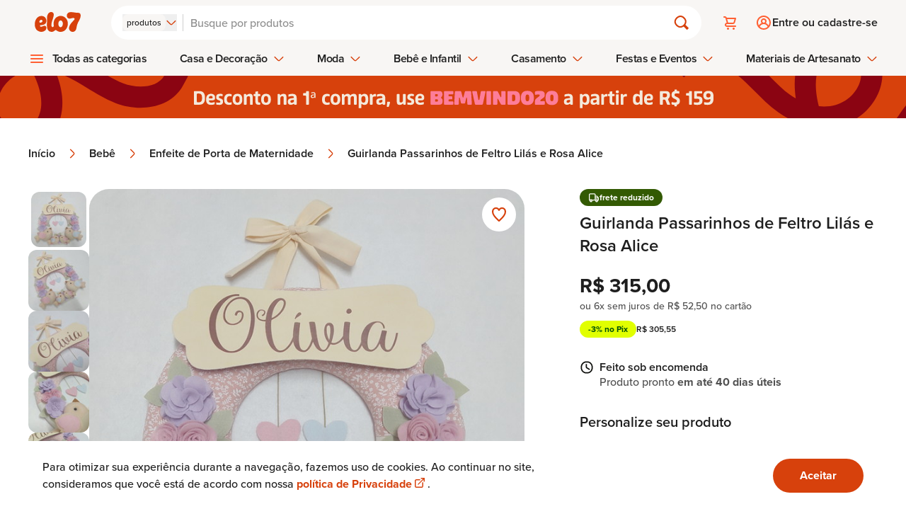

--- FILE ---
content_type: text/html
request_url: https://www.elo7.com.br/guirlanda-passarinhos-de-feltro-lilas-e-rosa-alice/dp/1E7D982
body_size: 24061
content:
<!DOCTYPE html><html lang="pt-br" data-gtm-code="GTM-NJQ9JDK"> <head><meta charset="utf-8"><meta name="language" content="pt-br"><link rel="canonical" href="https://www.elo7.com.br/guirlanda-passarinhos-de-feltro-lilas-e-rosa-alice/dp/1E7D982"><meta name="robots" content="index, follow"><meta name="viewport" content="width=device-width, initial-scale=1"><title>
	Guirlanda Passarinhos de Feltro Lilás e Rosa Alice | Elo7
</title><meta name="title" content="Guirlanda Passarinhos de Feltro Lilás e Rosa Alice | Raquel  Yopán Estúdio Criativo"><meta name="description" content="Compre Guirlanda Passarinhos de Feltro Lilás e Rosa Alice no Elo7 por R$ 315,00 | Encontre mais produtos de Enfeite de Porta de Maternidade e Bebê parcelando em até 12 vezes | Faço a plaquinha com o nome da sua pequenina! Excelente opção para a decoração da porta da maternidade, quarto d..., 1E7D982"><meta name="keywords" content="Guirlanda Passarinhos de Feltro Lilás e Rosa Alice, guirlanda, porta de maternidade, enfeite de porta, casal, flores, flores de feltro, feltro, plaquinha, bem-vindo, personalizado, nomes, laço, base de tecidos, porta de casa, casa, decoração, lar, lar doce lar, família, botões, passaros, casa nova, corações, passarinhos, bebê pássaro, tema passarinho, nome do bebe, lilás, rosa, lilás e rosa, alice, azul, bebê, enfeite de porta de maternidade"><meta http-equiv="x-ua-compatible" content="IE=edge"><meta name="apple-itunes-app" content="app-id=963226839, app-argument=https://www.elo7.com.br/"><meta name="format-detection" content="telephone=no"><meta name="msapplication-TileColor" content="#D7410C"><meta name="msapplication-TileImage" content="//images.elo7.com.br/assets/new/rebranding/favicon/favicon-180-2.png"><meta name="msvalidate.01" content="5182200213D981AB3B9F026D9C8D3A58"><meta name="theme-color" content="#D7410C"><meta name="kdt:page" content="product"><meta name="kdt:product" content="sku=1E7D982, name=Guirlanda Passarinhos de Feltro Lilás e Rosa Alice"><meta name="twitter:image" content="https://img.elo7.com.br/product/685x685/50BE6E0/guirlanda-passarinhos-de-feltro-lilas-e-rosa-alice-bebe-passaro.jpg"><meta name="twitter:widgets:csp" content="on"><meta name="twitter:card" content="summary_large_image"><meta name="twitter:description" content="Faço a plaquinha com o nome da sua pequenina! 
 
Excelente opção para a decoração da porta da maternidade, quarto da criança ou parede do quarto! 
 
Esta guirlanda é composta de base revestida de tecido, e elementos decorativos feitos de feltro usando técnicas variadas. 
 
A base tem aproximadamente..."><meta name="twitter:data1" content="R$ 315,00"><meta name="twitter:data2" content="Sob encomenda"><meta name="twitter:label1" content="Preço"><meta name="twitter:label2" content="Disponibilidade"><meta name="twitter:title" content="Guirlanda Passarinhos de Feltro Lilás e Rosa Alice | Elo7 Produtos Especiais"><meta name="twitter:domain" content="https://www.elo7.com.br"><meta property="twitter:url" content="https://www.elo7.com.br/guirlanda-passarinhos-de-feltro-lilas-e-rosa-alice/dp/1E7D982"><meta property="og:title" content="Guirlanda Passarinhos de Feltro Lilás e Rosa Alice | Elo7 Produtos Especiais"><meta property="og:description" content="Faço a plaquinha com o nome da sua pequenina! 
 
Excelente opção para a decoração da porta da maternidade, quarto da criança ou parede do quarto! 
 
Esta guirlanda é composta de base revestida de tecido, e elementos decorativos feitos de feltro usando técnicas variadas. 
 
A base tem aproximadamente..."><meta property="og:image" content="https://img.elo7.com.br/product/685x685/50BE6E0/guirlanda-passarinhos-de-feltro-lilas-e-rosa-alice-bebe-passaro.jpg"><meta property="og:site_name" content="Elo7"><meta property="og:type" content="website"><meta property="og:url" content="https://www.elo7.com.br/guirlanda-passarinhos-de-feltro-lilas-e-rosa-alice/dp/1E7D982"><meta name="apple-mobile-web-app-title" content="Elo7 | Produtos Fora de Série"><meta name="mobile-web-app-capable" content="yes"><meta property="fb:admins" content="100003324447975"><meta property="fb:app_id" content="644444999041914"><meta name="baidu-site-verification" content="tAWvgCY31i"><meta data-segment-browsertype="BOT" data-segment-family="DESKTOP" data-segment-access="WEB_BROWSER"><meta property="type" content="product"><script>
	var l = {},
		g = {};

	function m() {
		var e,
			n,
			o = arguments,
			t = o.length,
			p = o[t - 4] || {},
			r = o[t - 3] || Math.floor(new Date().getTime() * Math.random()),
			i = o[t - 2] || [],
			f = o[t - 1],
			a = [],
			c = !0,
			d = 0,
			s = 0,
			h = -1;
		if (
			m.prototype.config_dependencies &&
			m.prototype.config_dependencies.constructor === Array
		) {
			for (
				var u = m.prototype.config_dependencies || [], y = u.length;
				d < y;
				d++
			)
				r === u[d] && (h = d);
			-1 !== h ? u.splice(h, 1) : (i = i.concat(u));
		}
		for (; s < i.length; s++)
			(e = i[s]),
				l.hasOwnProperty(e)
					? a.push(l[e])
					: 'exports' === e
						? a.push(p)
						: (4 !== t && ((g[e] = g[e] || []), g[e].push([p, r, i, f])),
							(c = !1));
		if (c)
			for (
				l.hasOwnProperty(r) || ((n = f.apply(this, a)), (l[r] = n || p));
				g[r] && (o = g[r].pop());

			)
				m.apply(this, o);
	}

	!(function () {
		if ('undefined' == typeof define) {
			(m.amd = { jQuery: !0 }),
				(define = m),
				(undefine = function (e) {
					e && l[e] && delete l[e];
				});
		}
	})();
</script><script type="text/javascript">
	(function (w, d, s, l, i) {
		w[l] = w[l] || [];
		w[l].push({ 'gtm.start': new Date().getTime(), event: 'gtm.js' });
		var f = d.getElementsByTagName(s)[0],
			j = d.createElement(s),
			dl = l != 'dataLayer' ? '&l=' + l : '';
		j.async = true;
		j.src = '//www.googletagmanager.com/gtm.js?id=' + i + dl;
		f.parentNode.insertBefore(j, f);
	})(
		window,
		document,
		'script',
		'dataLayer',
		document.querySelector('html').dataset.gtmCode
	);
</script><link rel="apple-touch-icon" href="https://images.elo7.com.br/assets/new/rebranding/favicon/favicon-180-2.png"><link rel="preconnect" href="https://img.elo7.com.br"><link rel="icon" sizes="16x16" href="https://images.elo7.com.br/assets/new/rebranding/favicon/favicon-16.png"><link rel="icon" sizes="32x32" href="https://images.elo7.com.br/assets/new/rebranding/favicon/favicon-32.png"><link rel="icon" sizes="48x48" href="https://images.elo7.com.br/assets/new/rebranding/favicon/favicon-48.png"><link rel="icon" sizes="64x64" href="https://images.elo7.com.br/assets/new/rebranding/favicon/favicon-64.png"><link rel="icon" sizes="96x96" href="https://images.elo7.com.br/assets/new/rebranding/favicon/favicon-96.png"><link rel="icon" sizes="128x128" href="https://images.elo7.com.br/assets/new/rebranding/favicon/favicon-128.png"><link rel="icon" sizes="160x160" href="https://images.elo7.com.br/assets/new/rebranding/favicon/favicon-160.png"><link rel="icon" sizes="192x192" href="https://images.elo7.com.br/assets/new/rebranding/favicon/favicon-192.png"><link rel="image_src" href="https://images.elo7.com.br/assets/v3/rebranding/share-facebook-elo7.png"><link rel="manifest" href="/webapp.json"><link rel="preconnect" href="https://www.googletagmanager.com"><link rel="preload" as="font" type="font/woff2" crossorigin href="/elo7-assets/museo-sans-100-webfont.woff2"><link rel="preload" as="font" type="font/woff2" crossorigin href="/elo7-assets/museo-sans-300-webfont.woff2"><link rel="preload" as="font" type="font/woff2" crossorigin href="/elo7-assets/museo-sans-500-webfont.woff2"><link rel="search" type="application/opensearchdescription+xml" href="https://www.elo7.com.br/opensearch.xml?v=2" title="Buscar no Elo7"><script type="application/ld+json">{"@context":"https://schema.org","@type":"WebSite","url":"https://www.elo7.com.br","name":"Elo7","potentialAction":{"@type":"SearchAction","target":"https://www.elo7.com.br/lista/{query}","query":"required","query-input":"required name=query"},"sameAs":["https://www.facebook.com/Elo7br","https://www.instagram.com/elo7br","https://apps.apple.com/app/apple-store/id963226839","https://play.google.com/store/apps/details?id=br.com.elo7.appbuyer"]}</script><style>.snackbar[data-v-8f48466f]{transform:translate(-50%)}.fly-up-enter-active[data-v-8f48466f],.fly-up-leave-active[data-v-8f48466f]{transition:opacity .2s,transform .2s}.fly-up-enter-from[data-v-8f48466f],.fly-up-leave-to[data-v-8f48466f]{opacity:0;transform:translate(-50%,1rem)}.fly-up-enter-to[data-v-8f48466f],.fly-up-leave-from[data-v-8f48466f]{opacity:1;transform:translate(-50%)}
</style>
<link rel="stylesheet" href="/elo7-assets/_productWebcode_.CurDJe8t.css">
<style>.speech-balloon-star[data-v-739c729b]{width:32px;height:32px;mask:url(https://images.elo7.com.br/assets/icons/speech-balloon-star.svg) no-repeat center/contain;-webkit-mask:url(https://images.elo7.com.br/assets/icons/speech-balloon-star.svg) no-repeat center/contain}
.wai-wrapper{padding:1.25rem;border-radius:20px;margin-bottom:2.5rem}.icon-wrapper{display:grid;position:relative;place-items:center;width:48px;height:48px;padding:.5rem;margin-bottom:1.5rem}.icon-wrapper svg{position:absolute}.icon-wrapper img{width:25px;height:25px;z-index:2}.phrase{font-weight:900;margin-bottom:2.5rem}@media (min-width: 320px){.phrase{line-height:40px;font-size:calc(2.5rem - 1vw)}}@media (min-width: 375px){.phrase{font-size:calc(2.9rem - 1vw)}}@media (min-width: 425px){.phrase{line-height:50px;font-size:calc(3.5rem - 1vw)}}@media (min-width: 46.5rem){.phrase{font-size:calc(3rem - 1vw)}}@media (min-width: 64rem){.phrase{margin-bottom:1.5rem;font-size:calc(3.7rem - 1vw)}}@media (min-width: 90rem){.phrase{font-size:calc(4.7rem - 1vw);line-height:60px}}.phrase-search-page{font-weight:900;line-height:50px;margin-bottom:2.5rem}@media (min-width: 320px){.phrase-search-page{line-height:40px;font-size:calc(2.5rem - 1vw)}}@media (min-width: 425px){.phrase-search-page{font-size:calc(3.5rem - 1vw)}}@media (min-width: 46.5rem){.phrase-search-page{font-size:calc(3rem - 1vw)}}@media (min-width: 64rem){.phrase-search-page{margin-bottom:1.5rem;font-size:calc(2.7rem - 1vw)}}@media (min-width: 90rem){.phrase-search-page{font-size:calc(3.7rem - 1vw)}}.anchor{display:flex;margin-left:auto;font-weight:700;gap:.7rem}@media (min-width: 64rem){.anchor{gap:.5rem}}
</style>
<link rel="stylesheet" href="/elo7-assets/_productWebcode_.C6A8RD1g.css">
<link rel="stylesheet" href="/elo7-assets/_productWebcode_.DeF5T4Kr.css">
<link rel="stylesheet" href="/elo7-assets/index.C3z1QRYh.css"><script type="module" src="/elo7-assets/hoisted.COwzUl97.js"></script></head> <body> <nav aria-label="Acesso rápido"> <ul> <li> <a href="#main-content" class="surface-clickable hover:surface-brand label-200-strong text-inverse absolute top-[-999rem] z-50 w-full py-4 text-center no-underline focus:top-0 focus:left-0 md:py-8">
Avançar para conteúdo principal
</a> </li> <li> <a href="#footer" class="surface-clickable hover:surface-brand label-200-strong text-inverse absolute top-[-999rem] z-50 w-full py-4 text-center no-underline focus:top-0 focus:left-0 md:py-8">
Avançar para o rodapé
</a> </li> </ul> </nav> <noscript> <iframe title="Script GTM" src="//www.googletagmanager.com/ns.html?id=GTM-NJQ9JDK" height="0" width="0" style="display: none;visibility: hidden;"></iframe> </noscript> <script>
			document.body.classList.add('has-js');
		</script> <style>astro-island,astro-slot,astro-static-slot{display:contents}</style><script>(()=>{var e=async t=>{await(await t())()};(self.Astro||(self.Astro={})).only=e;window.dispatchEvent(new Event("astro:only"));})();;(()=>{var A=Object.defineProperty;var g=(i,o,a)=>o in i?A(i,o,{enumerable:!0,configurable:!0,writable:!0,value:a}):i[o]=a;var d=(i,o,a)=>g(i,typeof o!="symbol"?o+"":o,a);{let i={0:t=>m(t),1:t=>a(t),2:t=>new RegExp(t),3:t=>new Date(t),4:t=>new Map(a(t)),5:t=>new Set(a(t)),6:t=>BigInt(t),7:t=>new URL(t),8:t=>new Uint8Array(t),9:t=>new Uint16Array(t),10:t=>new Uint32Array(t),11:t=>1/0*t},o=t=>{let[l,e]=t;return l in i?i[l](e):void 0},a=t=>t.map(o),m=t=>typeof t!="object"||t===null?t:Object.fromEntries(Object.entries(t).map(([l,e])=>[l,o(e)]));class y extends HTMLElement{constructor(){super(...arguments);d(this,"Component");d(this,"hydrator");d(this,"hydrate",async()=>{var b;if(!this.hydrator||!this.isConnected)return;let e=(b=this.parentElement)==null?void 0:b.closest("astro-island[ssr]");if(e){e.addEventListener("astro:hydrate",this.hydrate,{once:!0});return}let c=this.querySelectorAll("astro-slot"),n={},h=this.querySelectorAll("template[data-astro-template]");for(let r of h){let s=r.closest(this.tagName);s!=null&&s.isSameNode(this)&&(n[r.getAttribute("data-astro-template")||"default"]=r.innerHTML,r.remove())}for(let r of c){let s=r.closest(this.tagName);s!=null&&s.isSameNode(this)&&(n[r.getAttribute("name")||"default"]=r.innerHTML)}let p;try{p=this.hasAttribute("props")?m(JSON.parse(this.getAttribute("props"))):{}}catch(r){let s=this.getAttribute("component-url")||"<unknown>",v=this.getAttribute("component-export");throw v&&(s+=` (export ${v})`),console.error(`[hydrate] Error parsing props for component ${s}`,this.getAttribute("props"),r),r}let u;await this.hydrator(this)(this.Component,p,n,{client:this.getAttribute("client")}),this.removeAttribute("ssr"),this.dispatchEvent(new CustomEvent("astro:hydrate"))});d(this,"unmount",()=>{this.isConnected||this.dispatchEvent(new CustomEvent("astro:unmount"))})}disconnectedCallback(){document.removeEventListener("astro:after-swap",this.unmount),document.addEventListener("astro:after-swap",this.unmount,{once:!0})}connectedCallback(){if(!this.hasAttribute("await-children")||document.readyState==="interactive"||document.readyState==="complete")this.childrenConnectedCallback();else{let e=()=>{document.removeEventListener("DOMContentLoaded",e),c.disconnect(),this.childrenConnectedCallback()},c=new MutationObserver(()=>{var n;((n=this.lastChild)==null?void 0:n.nodeType)===Node.COMMENT_NODE&&this.lastChild.nodeValue==="astro:end"&&(this.lastChild.remove(),e())});c.observe(this,{childList:!0}),document.addEventListener("DOMContentLoaded",e)}}async childrenConnectedCallback(){let e=this.getAttribute("before-hydration-url");e&&await import(e),this.start()}async start(){let e=JSON.parse(this.getAttribute("opts")),c=this.getAttribute("client");if(Astro[c]===void 0){window.addEventListener(`astro:${c}`,()=>this.start(),{once:!0});return}try{await Astro[c](async()=>{let n=this.getAttribute("renderer-url"),[h,{default:p}]=await Promise.all([import(this.getAttribute("component-url")),n?import(n):()=>()=>{}]),u=this.getAttribute("component-export")||"default";if(!u.includes("."))this.Component=h[u];else{this.Component=h;for(let f of u.split("."))this.Component=this.Component[f]}return this.hydrator=p,this.hydrate},e,this)}catch(n){console.error(`[astro-island] Error hydrating ${this.getAttribute("component-url")}`,n)}}attributeChangedCallback(){this.hydrate()}}d(y,"observedAttributes",["props"]),customElements.get("astro-island")||customElements.define("astro-island",y)}})();</script><astro-island uid="1bzJvh" component-url="/elo7-assets/LayoutStore.CGgyMA9w.js" component-export="default" renderer-url="/elo7-assets/client.5TETICdy.js" props="{&quot;isMobile&quot;:[0,false],&quot;tracking&quot;:[0,{&quot;auid&quot;:[0,&quot;&quot;],&quot;bid&quot;:[0,&quot;&quot;],&quot;device&quot;:[0,{&quot;deviceAccess&quot;:[0,&quot;WEB_BROWSER&quot;],&quot;deviceBrowser&quot;:[0,&quot;BOT&quot;],&quot;deviceFamily&quot;:[0,&quot;DESKTOP&quot;],&quot;deviceOperationalSystemFamily&quot;:[0,&quot;MACOS&quot;],&quot;deviceOperationalSystemVersion&quot;:[0,&quot;&gt;=10.15.7&quot;]}],&quot;id&quot;:[0,&quot;&quot;],&quot;sid&quot;:[0,&quot;&quot;],&quot;marketingTrackingAddToCartEventId&quot;:[0,&quot;&quot;],&quot;marketingTrackingContactSellerEventId&quot;:[0,&quot;&quot;],&quot;marketingTrackingEventId&quot;:[0,&quot;&quot;],&quot;marketingTrackingFavoritedEventId&quot;:[0,&quot;&quot;],&quot;marketingTrackingPageEventId&quot;:[0,&quot;&quot;],&quot;traceId&quot;:[0,&quot;5ef9e3fe177776e8bf44765e54e01010&quot;]}]}" ssr="" client="only" opts="{&quot;name&quot;:&quot;LayoutStore&quot;,&quot;value&quot;:&quot;vue&quot;}"></astro-island> <section aria-labelledby="cookie-title" aria-live="polite" class="surface-primary fixed inset-x-0 bottom-0 z-20 py-6 shadow-[0_0_.75rem_0_rgba(0,0,0,0.10)] lg:py-4"> <div class="mx-auto flex max-w-[75rem] flex-col items-center justify-between gap-6 px-5 md:flex-row lg:px-0"> <h2 id="cookie-title" class="sr-only">Aviso sobre uso de Cookies</h2> <p class="body-150 text-primary text-center md:max-w-[60%] md:text-left">
Para otimizar sua experiência durante a navegação, fazemos uso de cookies.
			Ao continuar no site, consideramos que você está de acordo com nossa
<a href="/politicas-elo7/politica-de-privacidade/" class="body-150-highlight text-clickable" target="_blank">
política de Privacidade
<span class="external-link-icon" aria-hidden="true"></span> <span class="sr-only"> Abre em nova guia.</span> </a>.
</p> <form action="/set-cookies?_cookies_acceptance=true" method="GET" data-cookie-consent> <input type="hidden" name="_cookies_acceptance" value="true"> <button type="submit" class="button button-fullscreen md:button-large button-primary accept no-underline">
Aceitar
</button> </form> </div> </section>  <script>(()=>{var e=async t=>{await(await t())()};(self.Astro||(self.Astro={})).load=e;window.dispatchEvent(new Event("astro:load"));})();</script><astro-island uid="18DftX" prefix="v8" component-url="/elo7-assets/HeaderFetcher.DfsGRBD9.js" component-export="default" renderer-url="/elo7-assets/client.5TETICdy.js" props="{&quot;isWollAiEnabled&quot;:[0,false],&quot;isHomepage&quot;:[0,false],&quot;isDev&quot;:[0,false]}" ssr="" client="load" opts="{&quot;name&quot;:&quot;HeaderFetcherRebranding&quot;,&quot;value&quot;:true}" await-children=""><header class="header surface-secondary" data-v-a5d87980><div data-v-a5d87980><div class="content" data-v-a5d87980><section class="brand" data-v-a5d87980><!--[--><a href="/menu-principal" class="hamburger-button mr-3" style="--menu-hamburguer-icon:url(/elo7-assets/ic_hamburger_menu_24x24_orange.BSAR2PDD.svg);"><span class="sr-only">Abrir menu</span></a><!----><!--]--><a href="/" class="block shrink-0" title data-v-a5d87980><img src="/elo7-assets/elo7-logo-rebranding.DTGwghPS.svg" class="block h-[1.3rem] w-[3.3125rem] sm:h-[1.75rem] sm:w-[5.1875rem]" width="63" height="25" alt="Elo7 | Produtos Especiais e Personalizados"></a></section><section class="search" data-v-a5d87980><form class="corner-radius-full surface-primary flex items-center px-4 py-3 shadow-[0_.25rem_.5rem_0_rgba(53,0,0,0.03)] w-full" action="/search?nav=m_sb" method="post" role="search" data-v-a5d87980><div class="after:mx-02 has-js:flex no-js:hidden after:bg-gray-40 relative after:block after:w-[0.0625rem]"><input type="hidden" name="type" value="PRODUCT"><span class="sr-only" id="search-type-label-lay">Buscar por:</span><button type="button" class="gap-02 flex items-center" role="combobox" aria-labelledby="search-type-label-lay" aria-controls="search-type-menu-popup-lay" aria-expanded="false" aria-activedescendant="search-type-option-PRODUCT-lay"><span class="corner-radius-200 label-100 surface-secondary text-primary hidden px-[.375rem] py-1 md:block">produtos</span><span class="inline-block icon-clickable size-4"><svg class="w-full h-full"><use xlink:href="#chevron-down"></use></svg></span></button><div class="hidden left-00 gap-03 corner-radius-300 border-01 bg-neutral-white p-04 border-primary absolute top-[190%] z-50 w-max flex-col items-start shadow-[0_0_.75rem_0_rgba(0,0,0,0.1)]" id="search-type-menu-popup-lay" role="listbox" aria-labelledby="search-type-label-lay"><!--[--><button type="button" id="search-type-option-PRODUCT-lay" role="option" class="surface-selected text-inverse label-150-semi-strong ring-3 corner-radius-200 block p-2" aria-selected="true">produtos</button><button type="button" id="search-type-option-PROFILE-lay" role="option" class="surface-secondary label-150 text-primary hover:bg-gray-20 corner-radius-200 block p-2" aria-selected="false">lojas e pessoas</button><button type="button" id="search-type-option-SUPPLY-lay" role="option" class="surface-secondary label-150 text-primary hover:bg-gray-20 corner-radius-200 block p-2" aria-selected="false">materiais</button><!--]--></div></div><div class="relative grow"><label class="sr-only" for="search-field">Buscar</label><input id="search-field" type="search" name="q" placeholder="Busque por produtos" class="bg-neutral-white label-200 placeholder:text-disabled text-primary w-full appearance-none rounded-none p-[0.125rem]" autocomplete="off" value="" aria-autocomplete="none"><!----></div><button type="submit" class="h-05 w-05 relative flex items-center justify-center bg-transparent"><span class="inline-block icon-clickable size-6"><svg class="w-full h-full"><use xlink:href="#magnifying-glass"></use></svg></span><span class="sr-only">Buscar</span></button></form><!----></section><section class="actions" data-v-a5d87980><!--[--><ul class="has-js:hidden flex" data-v-9786efe1><li class="relative" data-v-9786efe1><a class="flex h-12 w-12 items-center justify-center before:h-6 before:w-6 before:scale-[1] before:bg-(image:--cart-icon) before:bg-cover before:transition-transform before:duration-200 hover:before:scale-[1.2]" href="/cart.do" style="--cart-icon:url(/elo7-assets/ic_cart_24x24_orange.C_mNW1H7.svg);" data-v-9786efe1><span class="sr-only" data-v-9786efe1> Carrinho <!----></span></a></li><!----></ul><div class="h-05 rounded-01 no-js:hidden w-[7.5rem] animate-pulse bg-neutral-500" data-v-9786efe1><span class="sr-only">Carregando...</span></div><!--]--></section><section class="user" data-v-a5d87980><div data-v-a5d87980 data-v-685c71a0><!--[--><a class="has-js:hidden no-js:flex label-200-semi-strong text-primary flex items-center gap-2 py-3 pl-3 before:h-6 before:w-6 before:bg-(image:--login-icon) before:bg-cover before:transition-transform before:duration-200 hover:no-underline" href="/login.do?usregsrc=HEADER_REGISTER&amp;redirectAfterLogin=%2F" style="--login-icon:url(/elo7-assets/ic_profile_24x24_orange.DJYJGcyg.svg);" data-v-685c71a0><span class="login" data-v-685c71a0>Entre ou cadastre-se</span></a><div class="h-05 no-js:hidden max-[37.5rem]:w-05 max-[37.5rem]:rounded-04 min-[37.5rem]:rounded-01 animate-pulse bg-neutral-500 min-[37.5rem]:w-[11.5rem]" data-v-685c71a0><span class="sr-only">Carregando...</span></div><!--]--></div></section></div><nav style="--store-icon:url(/elo7-assets/ic_store_24x24_orange.BT8TBEPH.svg);--hamburguer-menu-icon:url(/elo7-assets/ic_hamburger_menu_24x24_orange.BSAR2PDD.svg);--arrow-up-green-icon:url(/elo7-assets/ic_arrow_up_24x24.BtMYlrwu.svg);" data-v-a5d87980 data-v-43b156fc><ul class="has-js:hidden no-js:flex menu-bar" role="menubar" data-v-43b156fc><!--[--><li role="none" class="has-sub-menu menu-bar-item hover:[&amp;&gt;.menu-bar-item-action]:text-selected" data-v-43b156fc><!--[--><button type="button" role="menuitem" aria-haspopup="true" class="submenu-icon menu-bar-item-action label-200-semi-strong text-primary hover:text-selected focus-visible:outline-clickable after:surface-selected focus-visible:outline-2 focus-visible:outline-offset-2" aria-expanded="false" data-type="1" data-index="0" aria-controls="category-menu-0" data-v-43b156fc>Todas as categorias <!----></button><div id="category-menu-0" class="sub-menu-container px-4" style="visibility:hidden;opacity:0;" data-v-43b156fc><div class="sub-menu" style="--arrow-right-icon:url([object Object]);" data-v-43b156fc><!----><div class="has-no-sidemenu content py-07 px-4"><ul tabindex="-1" style="columns:4;"><!--[--><li><a tabindex="-1" href="/categoria/acessorios" class="label-200-semi-strong text-primary hover:text-clickable hover:no-underline">Acessórios</a></li><li><a tabindex="-1" href="/categoria/aniversario-e-festas" class="label-200-semi-strong text-primary hover:text-clickable hover:no-underline">Aniversário e Festas</a></li><li><a tabindex="-1" href="/categoria/bebe" class="label-200-semi-strong text-primary hover:text-clickable hover:no-underline">Bebê</a></li><li><a tabindex="-1" href="/categoria/bijuterias" class="label-200-semi-strong text-primary hover:text-clickable hover:no-underline">Bijuterias</a></li><li><a tabindex="-1" href="/categoria/bolsas-e-carteiras" class="label-200-semi-strong text-primary hover:text-clickable hover:no-underline">Bolsas e Carteiras</a></li><li><a tabindex="-1" href="/categoria/casa" class="label-200-semi-strong text-primary hover:text-clickable hover:no-underline">Casa</a></li><li><a tabindex="-1" href="/categoria/casamento" class="label-200-semi-strong text-primary hover:text-clickable hover:no-underline">Casamento</a></li><li><a tabindex="-1" href="/categoria/convites" class="label-200-semi-strong text-primary hover:text-clickable hover:no-underline">Convites</a></li><li><a tabindex="-1" href="/categoria/decoracao" class="label-200-semi-strong text-primary hover:text-clickable hover:no-underline">Decoração</a></li><li><a tabindex="-1" href="/categoria/doces" class="label-200-semi-strong text-primary hover:text-clickable hover:no-underline">Doces</a></li><li><a tabindex="-1" href="/categoria/eco" class="label-200-semi-strong text-primary hover:text-clickable hover:no-underline">Eco</a></li><li><a tabindex="-1" href="/categoria/infantil" class="label-200-semi-strong text-primary hover:text-clickable hover:no-underline">Infantil</a></li><li><a tabindex="-1" href="/categoria/jogos-e-brinquedos" class="label-200-semi-strong text-primary hover:text-clickable hover:no-underline">Jogos e Brinquedos</a></li><li><a tabindex="-1" href="/categoria/joias" class="label-200-semi-strong text-primary hover:text-clickable hover:no-underline">Jóias</a></li><li><a tabindex="-1" href="/categoria/lembrancinhas" class="label-200-semi-strong text-primary hover:text-clickable hover:no-underline">Lembrancinhas</a></li><li><a tabindex="-1" href="/categoria/moveis" class="label-200-semi-strong text-primary hover:text-clickable hover:no-underline">Móveis</a></li><li><a tabindex="-1" href="/categoria/papel-e-cia" class="label-200-semi-strong text-primary hover:text-clickable hover:no-underline">Papel e Cia</a></li><li><a tabindex="-1" href="/categoria/pets" class="label-200-semi-strong text-primary hover:text-clickable hover:no-underline">Pets</a></li><li><a tabindex="-1" href="/categoria/religiosos" class="label-200-semi-strong text-primary hover:text-clickable hover:no-underline">Religiosos</a></li><li><a tabindex="-1" href="/categoria/roupas" class="label-200-semi-strong text-primary hover:text-clickable hover:no-underline">Roupas</a></li><li><a tabindex="-1" href="/categoria/saude-e-beleza" class="label-200-semi-strong text-primary hover:text-clickable hover:no-underline">Saúde e Beleza</a></li><li><a tabindex="-1" href="/categoria/tecnicas-de-artesanato" class="label-200-semi-strong text-primary hover:text-clickable hover:no-underline">Técnicas de Artesanato</a></li><!--]--><!----></ul></div></div></div><!--]--></li><li role="none" class="has-sub-menu has-side-menu menu-bar-item hover:[&amp;&gt;.menu-bar-item-action]:text-selected" data-v-43b156fc><!--[--><button type="button" role="menuitem" aria-haspopup="true" class="menu-bar-item-action label-200-semi-strong text-primary hover:text-selected focus-visible:outline-clickable after:surface-selected focus-visible:outline-2 focus-visible:outline-offset-2" aria-expanded="false" data-type="2" data-index="1" aria-controls="category-menu-1" data-v-43b156fc>Casa e Decoração <span class="inline-block icon-clickable ml-2 size-4 min-h-4 min-w-4 transition-transform duration-200" data-v-43b156fc><svg class="w-full h-full"><use xlink:href="#chevron-down"></use></svg></span></button><div id="category-menu-1" class="sub-menu-container px-4" style="visibility:hidden;opacity:0;" data-v-43b156fc><div class="sub-menu" style="--arrow-right-icon:url([object Object]);" data-v-43b156fc><div class="sidebar border-primary pt-07 border-r-1"><p class="title-100 text-primary mb-4">Casa e Decoração</p><ul><!--[--><li class="active surface-selected"><a tabindex="-1" href="/categoria/casa" class="text-inverse title-100 flex items-center justify-between hover:no-underline"><span>Casa</span><span class="inline-block size-5 min-h-5 min-w-5 icon-inverse"><svg class="w-full h-full"><use xlink:href="#chevron-right-center"></use></svg></span></a></li><li class=""><a tabindex="-1" href="/categoria/decoracao" class="text-primary title-100 flex items-center justify-between hover:no-underline"><span>Decoração</span><span class="inline-block size-5 min-h-5 min-w-5 icon-selected"><svg class="w-full h-full"><use xlink:href="#chevron-right-center"></use></svg></span></a></li><li class=""><a tabindex="-1" href="/categoria/moveis" class="text-primary title-100 flex items-center justify-between hover:no-underline"><span>Móveis</span><span class="inline-block size-5 min-h-5 min-w-5 icon-selected"><svg class="w-full h-full"><use xlink:href="#chevron-right-center"></use></svg></span></a></li><!--]--></ul></div><div class="content py-07 px-4"><ul tabindex="-1" style="columns:5;"><!----><!----></ul></div></div></div><!--]--></li><li role="none" class="has-sub-menu has-side-menu menu-bar-item hover:[&amp;&gt;.menu-bar-item-action]:text-selected" data-v-43b156fc><!--[--><button type="button" role="menuitem" aria-haspopup="true" class="menu-bar-item-action label-200-semi-strong text-primary hover:text-selected focus-visible:outline-clickable after:surface-selected focus-visible:outline-2 focus-visible:outline-offset-2" aria-expanded="false" data-type="2" data-index="2" aria-controls="category-menu-2" data-v-43b156fc>Moda <span class="inline-block icon-clickable ml-2 size-4 min-h-4 min-w-4 transition-transform duration-200" data-v-43b156fc><svg class="w-full h-full"><use xlink:href="#chevron-down"></use></svg></span></button><div id="category-menu-2" class="sub-menu-container px-4" style="visibility:hidden;opacity:0;" data-v-43b156fc><div class="sub-menu" style="--arrow-right-icon:url([object Object]);" data-v-43b156fc><div class="sidebar border-primary pt-07 border-r-1"><p class="title-100 text-primary mb-4">Moda</p><ul><!--[--><li class="active surface-selected"><a tabindex="-1" href="/categoria/roupas" class="text-inverse title-100 flex items-center justify-between hover:no-underline"><span>Roupas</span><span class="inline-block size-5 min-h-5 min-w-5 icon-inverse"><svg class="w-full h-full"><use xlink:href="#chevron-right-center"></use></svg></span></a></li><li class=""><a tabindex="-1" href="/categoria/acessorios" class="text-primary title-100 flex items-center justify-between hover:no-underline"><span>Acessórios</span><span class="inline-block size-5 min-h-5 min-w-5 icon-selected"><svg class="w-full h-full"><use xlink:href="#chevron-right-center"></use></svg></span></a></li><!--]--></ul></div><div class="content py-07 px-4"><ul tabindex="-1" style="columns:5;"><!----><!----></ul></div></div></div><!--]--></li><li role="none" class="has-sub-menu has-side-menu menu-bar-item hover:[&amp;&gt;.menu-bar-item-action]:text-selected" data-v-43b156fc><!--[--><button type="button" role="menuitem" aria-haspopup="true" class="menu-bar-item-action label-200-semi-strong text-primary hover:text-selected focus-visible:outline-clickable after:surface-selected focus-visible:outline-2 focus-visible:outline-offset-2" aria-expanded="false" data-type="2" data-index="3" aria-controls="category-menu-3" data-v-43b156fc>Bebê e Infantil <span class="inline-block icon-clickable ml-2 size-4 min-h-4 min-w-4 transition-transform duration-200" data-v-43b156fc><svg class="w-full h-full"><use xlink:href="#chevron-down"></use></svg></span></button><div id="category-menu-3" class="sub-menu-container px-4" style="visibility:hidden;opacity:0;" data-v-43b156fc><div class="sub-menu" style="--arrow-right-icon:url([object Object]);" data-v-43b156fc><div class="sidebar border-primary pt-07 border-r-1"><p class="title-100 text-primary mb-4">Bebê e Infantil</p><ul><!--[--><li class="active surface-selected"><a tabindex="-1" href="/categoria/bebe" class="text-inverse title-100 flex items-center justify-between hover:no-underline"><span>Bebê</span><span class="inline-block size-5 min-h-5 min-w-5 icon-inverse"><svg class="w-full h-full"><use xlink:href="#chevron-right-center"></use></svg></span></a></li><li class=""><a tabindex="-1" href="/categoria/infantil" class="text-primary title-100 flex items-center justify-between hover:no-underline"><span>Infantil</span><span class="inline-block size-5 min-h-5 min-w-5 icon-selected"><svg class="w-full h-full"><use xlink:href="#chevron-right-center"></use></svg></span></a></li><li class=""><a tabindex="-1" href="/categoria/jogos-e-brinquedos" class="text-primary title-100 flex items-center justify-between hover:no-underline"><span>Jogos e brinquedos</span><span class="inline-block size-5 min-h-5 min-w-5 icon-selected"><svg class="w-full h-full"><use xlink:href="#chevron-right-center"></use></svg></span></a></li><!--]--></ul></div><div class="content py-07 px-4"><ul tabindex="-1" style="columns:5;"><!----><!----></ul></div></div></div><!--]--></li><li role="none" class="has-sub-menu has-side-menu menu-bar-item hover:[&amp;&gt;.menu-bar-item-action]:text-selected" data-v-43b156fc><!--[--><button type="button" role="menuitem" aria-haspopup="true" class="menu-bar-item-action label-200-semi-strong text-primary hover:text-selected focus-visible:outline-clickable after:surface-selected focus-visible:outline-2 focus-visible:outline-offset-2" aria-expanded="false" data-type="2" data-index="4" aria-controls="category-menu-4" data-v-43b156fc>Casamento <span class="inline-block icon-clickable ml-2 size-4 min-h-4 min-w-4 transition-transform duration-200" data-v-43b156fc><svg class="w-full h-full"><use xlink:href="#chevron-down"></use></svg></span></button><div id="category-menu-4" class="sub-menu-container px-4" style="visibility:hidden;opacity:0;" data-v-43b156fc><div class="sub-menu" style="--arrow-right-icon:url([object Object]);" data-v-43b156fc><div class="sidebar border-primary pt-07 border-r-1"><p class="title-100 text-primary mb-4">Casamento</p><ul><!--[--><li class="active surface-selected"><a tabindex="-1" href="/categoria/casamento" class="text-inverse title-100 flex items-center justify-between hover:no-underline"><span>Tudo para Casamento</span><span class="inline-block size-5 min-h-5 min-w-5 icon-inverse"><svg class="w-full h-full"><use xlink:href="#chevron-right-center"></use></svg></span></a></li><li class=""><a tabindex="-1" href="/categoria/convites" class="text-primary title-100 flex items-center justify-between hover:no-underline"><span>Convites</span><span class="inline-block size-5 min-h-5 min-w-5 icon-selected"><svg class="w-full h-full"><use xlink:href="#chevron-right-center"></use></svg></span></a></li><li class=""><a tabindex="-1" href="/categoria/doces" class="text-primary title-100 flex items-center justify-between hover:no-underline"><span>Doces</span><span class="inline-block size-5 min-h-5 min-w-5 icon-selected"><svg class="w-full h-full"><use xlink:href="#chevron-right-center"></use></svg></span></a></li><li class=""><a tabindex="-1" href="/categoria/lembrancinhas" class="text-primary title-100 flex items-center justify-between hover:no-underline"><span>Lembrancinhas</span><span class="inline-block size-5 min-h-5 min-w-5 icon-selected"><svg class="w-full h-full"><use xlink:href="#chevron-right-center"></use></svg></span></a></li><!--]--></ul></div><div class="content py-07 px-4"><ul tabindex="-1" style="columns:5;"><!----><!----></ul></div></div></div><!--]--></li><li role="none" class="has-sub-menu has-side-menu menu-bar-item hover:[&amp;&gt;.menu-bar-item-action]:text-selected" data-v-43b156fc><!--[--><button type="button" role="menuitem" aria-haspopup="true" class="menu-bar-item-action label-200-semi-strong text-primary hover:text-selected focus-visible:outline-clickable after:surface-selected focus-visible:outline-2 focus-visible:outline-offset-2" aria-expanded="false" data-type="2" data-index="5" aria-controls="category-menu-5" data-v-43b156fc>Festas e Eventos <span class="inline-block icon-clickable ml-2 size-4 min-h-4 min-w-4 transition-transform duration-200" data-v-43b156fc><svg class="w-full h-full"><use xlink:href="#chevron-down"></use></svg></span></button><div id="category-menu-5" class="sub-menu-container px-4" style="visibility:hidden;opacity:0;" data-v-43b156fc><div class="sub-menu" style="--arrow-right-icon:url([object Object]);" data-v-43b156fc><div class="sidebar border-primary pt-07 border-r-1"><p class="title-100 text-primary mb-4">Festas e Eventos</p><ul><!--[--><li class="active surface-selected"><a tabindex="-1" href="/categoria/aniversario-e-festas" class="text-inverse title-100 flex items-center justify-between hover:no-underline"><span>Tudo para Festa</span><span class="inline-block size-5 min-h-5 min-w-5 icon-inverse"><svg class="w-full h-full"><use xlink:href="#chevron-right-center"></use></svg></span></a></li><li class=""><a tabindex="-1" href="/categoria/convites" class="text-primary title-100 flex items-center justify-between hover:no-underline"><span>Convites</span><span class="inline-block size-5 min-h-5 min-w-5 icon-selected"><svg class="w-full h-full"><use xlink:href="#chevron-right-center"></use></svg></span></a></li><li class=""><a tabindex="-1" href="/categoria/doces" class="text-primary title-100 flex items-center justify-between hover:no-underline"><span>Doces</span><span class="inline-block size-5 min-h-5 min-w-5 icon-selected"><svg class="w-full h-full"><use xlink:href="#chevron-right-center"></use></svg></span></a></li><li class=""><a tabindex="-1" href="/categoria/lembrancinhas" class="text-primary title-100 flex items-center justify-between hover:no-underline"><span>Lembrancinhas</span><span class="inline-block size-5 min-h-5 min-w-5 icon-selected"><svg class="w-full h-full"><use xlink:href="#chevron-right-center"></use></svg></span></a></li><!--]--></ul></div><div class="content py-07 px-4"><ul tabindex="-1" style="columns:5;"><!----><!----></ul></div></div></div><!--]--></li><li role="none" class="has-sub-menu has-side-menu menu-bar-item hover:[&amp;&gt;.menu-bar-item-action]:text-selected" data-v-43b156fc><!--[--><button type="button" role="menuitem" aria-haspopup="true" class="menu-bar-item-action label-200-semi-strong text-primary hover:text-selected focus-visible:outline-clickable after:surface-selected focus-visible:outline-2 focus-visible:outline-offset-2" aria-expanded="false" data-type="2" data-index="6" aria-controls="category-menu-6" data-v-43b156fc>Materiais de Artesanato <span class="inline-block icon-clickable ml-2 size-4 min-h-4 min-w-4 transition-transform duration-200" data-v-43b156fc><svg class="w-full h-full"><use xlink:href="#chevron-down"></use></svg></span></button><div id="category-menu-6" class="sub-menu-container px-4" style="visibility:hidden;opacity:0;" data-v-43b156fc><div class="sub-menu" style="--arrow-right-icon:url([object Object]);" data-v-43b156fc><div class="sidebar border-primary pt-07 border-r-1"><p class="title-100 text-primary mb-4">Materiais de Artesanato</p><ul><!--[--><li class="active surface-selected"><a tabindex="-1" href="/categoria/material" class="text-inverse title-100 flex items-center justify-between hover:no-underline"><span>Todos os Materiais</span><span class="inline-block size-5 min-h-5 min-w-5 icon-inverse"><svg class="w-full h-full"><use xlink:href="#chevron-right-center"></use></svg></span></a></li><li class=""><a tabindex="-1" href="/categoria/material/papel-e-scrapbooking" class="text-primary title-100 flex items-center justify-between hover:no-underline"><span>Papel e Scrapbooking</span><span class="inline-block size-5 min-h-5 min-w-5 icon-selected"><svg class="w-full h-full"><use xlink:href="#chevron-right-center"></use></svg></span></a></li><li class=""><a tabindex="-1" href="/categoria/material/patchwork-e-costura" class="text-primary title-100 flex items-center justify-between hover:no-underline"><span>Patchwork e Costura</span><span class="inline-block size-5 min-h-5 min-w-5 icon-selected"><svg class="w-full h-full"><use xlink:href="#chevron-right-center"></use></svg></span></a></li><!--]--></ul></div><div class="content py-07 px-4"><ul tabindex="-1" style="columns:3;"><!----><!----></ul></div></div></div><!--]--></li><!--]--></ul><div class="backdrop" aria-hidden="true" data-v-43b156fc></div><div class="py-03 has-js:flex no-js:hidden mx-auto max-w-[75rem] justify-between" data-v-43b156fc><!--[--><div class="h-05 rounded-01 w-[6.25rem] animate-pulse bg-neutral-500"><span class="sr-only">Carregando...</span></div><div class="h-05 rounded-01 w-[6.25rem] animate-pulse bg-neutral-500"><span class="sr-only">Carregando...</span></div><div class="h-05 rounded-01 w-[6.25rem] animate-pulse bg-neutral-500"><span class="sr-only">Carregando...</span></div><div class="h-05 rounded-01 w-[6.25rem] animate-pulse bg-neutral-500"><span class="sr-only">Carregando...</span></div><div class="h-05 rounded-01 w-[6.25rem] animate-pulse bg-neutral-500"><span class="sr-only">Carregando...</span></div><div class="h-05 rounded-01 w-[6.25rem] animate-pulse bg-neutral-500"><span class="sr-only">Carregando...</span></div><div class="h-05 rounded-01 w-[6.25rem] animate-pulse bg-neutral-500"><span class="sr-only">Carregando...</span></div><!--]--></div></nav></div></header><!--astro:end--></astro-island> <astro-island uid="Z1b4kC1" component-url="/elo7-assets/Metadata.tZPsWyNe.js" component-export="default" renderer-url="/elo7-assets/client.5TETICdy.js" props="{&quot;dataEvent&quot;:[0,{&quot;trace_id&quot;:[0,&quot;5ef9e3fe177776e8bf44765e54e01010&quot;],&quot;session_id&quot;:[0,&quot;&quot;],&quot;browser_id&quot;:[0,&quot;&quot;],&quot;device_type&quot;:[0,&quot;DESKTOP&quot;],&quot;device_access&quot;:[0,&quot;WEB_BROWSER&quot;]}],&quot;elo7Tracking&quot;:[0,{&quot;auid&quot;:[0,&quot;&quot;],&quot;bid&quot;:[0,&quot;&quot;],&quot;device&quot;:[0,{&quot;deviceAccess&quot;:[0,&quot;WEB_BROWSER&quot;],&quot;deviceBrowser&quot;:[0,&quot;BOT&quot;],&quot;deviceFamily&quot;:[0,&quot;DESKTOP&quot;],&quot;deviceOperationalSystemFamily&quot;:[0,&quot;MACOS&quot;],&quot;deviceOperationalSystemVersion&quot;:[0,&quot;&gt;=10.15.7&quot;]}],&quot;id&quot;:[0,&quot;&quot;],&quot;sid&quot;:[0,&quot;&quot;],&quot;marketingTrackingAddToCartEventId&quot;:[0,&quot;&quot;],&quot;marketingTrackingContactSellerEventId&quot;:[0,&quot;&quot;],&quot;marketingTrackingEventId&quot;:[0,&quot;&quot;],&quot;marketingTrackingFavoritedEventId&quot;:[0,&quot;&quot;],&quot;marketingTrackingPageEventId&quot;:[0,&quot;&quot;],&quot;traceId&quot;:[0,&quot;5ef9e3fe177776e8bf44765e54e01010&quot;]}],&quot;dataLayer&quot;:[1,[[0,{&quot;request&quot;:[0,{&quot;bktc&quot;:[0,&quot;9842885&quot;],&quot;e7auid&quot;:[0,&quot;&quot;],&quot;e7bid&quot;:[0,&quot;&quot;],&quot;e7sid&quot;:[0,&quot;&quot;],&quot;e7ti&quot;:[0,&quot;&quot;]}]}],[0,{&quot;event&quot;:[0,&quot;all-pages&quot;]}],[0,{&quot;user&quot;:[0,{&quot;handle&quot;:[0],&quot;id&quot;:[0],&quot;status&quot;:[0,&quot;unlogged&quot;],&quot;type&quot;:[0]}]}]]],&quot;elo7Env&quot;:[0]}" ssr="" client="only" opts="{&quot;name&quot;:&quot;Metadata&quot;,&quot;value&quot;:&quot;vue&quot;}"></astro-island> <astro-island uid="ZP6XX1" component-url="/elo7-assets/OverlayFix.BYrL_3fH.js" component-export="default" renderer-url="/elo7-assets/client.CWY0IrnN.js" props="{&quot;model&quot;:[0,{&quot;isOverlayDeprecated&quot;:[0,false]}]}" ssr="" client="only" opts="{&quot;name&quot;:&quot;OverlayFix&quot;,&quot;value&quot;:&quot;svelte&quot;}"></astro-island> <div class="relative overflow-hidden h-[60px] before:absolute before:inset-0 before:bg-no-repeat before:bg-cover before:bg-center before:content-[&#39;&#39;] md:before:bg-[image:var(--svg-desktop)] before:bg-[image:var(--svg-mobile)]" style="--svg-mobile:url(&#39;https://images.elo7.com.br/assets/default-banner/black-friday-mobile.svg&#39;);--svg-desktop:url(&#39;https://images.elo7.com.br/assets/default-banner/black-friday-web.svg&#39;);"></div> <main id="main-content" class="">    <div class="desktop mx-auto max-w-[80rem]">   <nav aria-label="Mapa de Navegação" class="p-07 mx-auto hidden sm:block"> <ol class="flex items-center"> <li> <a class="label-200-semi-strong text-primary flex items-center" href="/"> Início <span class="inline-block icon-clickable mx-4 size-4"><svg class="w-full h-full"><use xlink:href="#chevron-right-center"></use></svg></span> </a> </li><li> <a class="label-200-semi-strong text-primary flex items-center" href="/categoria/bebe"> Bebê <span class="inline-block icon-clickable mx-4 size-4"><svg class="w-full h-full"><use xlink:href="#chevron-right-center"></use></svg></span> </a> </li><li> <a class="label-200-semi-strong text-primary flex items-center" href="/categoria/bebe/enfeite-de-porta-de-maternidade"> Enfeite de Porta de Maternidade <span class="inline-block icon-clickable mx-4 size-4"><svg class="w-full h-full"><use xlink:href="#chevron-right-center"></use></svg></span> </a> </li><li> <a aria-current="page" class="label-200-semi-strong text-primary flex items-center" href="/lista/guirlanda-passarinhos-de-feltro-lilas-e-rosa-alice"> Guirlanda Passarinhos de Feltro Lilás e Rosa Alice  </a> </li> </ol> </nav> <div class="columns"> <section> <astro-island uid="1ca6Po" prefix="v13" component-url="/elo7-assets/CarouselModule.DuWWnqHf.js" component-export="default" renderer-url="/elo7-assets/client.5TETICdy.js" props="{&quot;isMobile&quot;:[0,false],&quot;isFavorite&quot;:[0,false],&quot;favorite&quot;:[0,{&quot;add&quot;:[0,{&quot;url&quot;:[0,&quot;/login.do?redirectAfterLogin=/product/favorite/add/1E7D982?originPage=NEW_VIP&quot;],&quot;text&quot;:[0,&quot;Favoritar&quot;],&quot;icon&quot;:[0,&quot;general_ic_heart&quot;]}],&quot;isLogged&quot;:[0,false]}],&quot;model&quot;:[1,[[0,{&quot;title&quot;:[0,&quot;guirlanda-passarinhos-de-feltro-lilas-e-rosa-alice-bebe-passaro&quot;],&quot;main&quot;:[0,{&quot;src&quot;:[0,&quot;https://img.elo7.com.br/product/685x685/50BE6E0/guirlanda-passarinhos-de-feltro-lilas-e-rosa-alice-bebe-passaro.jpg&quot;],&quot;width&quot;:[0,685],&quot;height&quot;:[0,685],&quot;alt&quot;:[0,&quot;Imagem 1 - Guirlanda Passarinhos de Feltro Lilás e Rosa Alice&quot;]}],&quot;thumb&quot;:[0,{&quot;src&quot;:[0,&quot;https://img.elo7.com.br/product/90x90/50BE6E0/guirlanda-passarinhos-de-feltro-lilas-e-rosa-alice-bebe-passaro.jpg&quot;],&quot;width&quot;:[0,90],&quot;height&quot;:[0,90],&quot;alt&quot;:[0,&quot;Imagem 1 - Guirlanda Passarinhos de Feltro Lilás e Rosa Alice&quot;]}],&quot;large&quot;:[0,{&quot;src&quot;:[0,&quot;https://img.elo7.com.br/product/zoom/50BE6E0/guirlanda-passarinhos-de-feltro-lilas-e-rosa-alice-bebe-passaro.jpg&quot;],&quot;alt&quot;:[0,&quot;Imagem 1 - Guirlanda Passarinhos de Feltro Lilás e Rosa Alice&quot;]}],&quot;isMainPicture&quot;:[0,true],&quot;imageWebcode&quot;:[0,&quot;50BE6E0&quot;]}],[0,{&quot;title&quot;:[0,&quot;guirlanda-passarinhos-de-feltro-lilas-e-rosa-alice-coracoes&quot;],&quot;main&quot;:[0,{&quot;src&quot;:[0,&quot;https://img.elo7.com.br/product/685x685/50BE6E1/guirlanda-passarinhos-de-feltro-lilas-e-rosa-alice-coracoes.jpg&quot;],&quot;width&quot;:[0,685],&quot;height&quot;:[0,685],&quot;alt&quot;:[0,&quot;Imagem 2 - Guirlanda Passarinhos de Feltro Lilás e Rosa Alice&quot;]}],&quot;thumb&quot;:[0,{&quot;src&quot;:[0,&quot;https://img.elo7.com.br/product/90x90/50BE6E1/guirlanda-passarinhos-de-feltro-lilas-e-rosa-alice-coracoes.jpg&quot;],&quot;width&quot;:[0,90],&quot;height&quot;:[0,90],&quot;alt&quot;:[0,&quot;Imagem 2 - Guirlanda Passarinhos de Feltro Lilás e Rosa Alice&quot;]}],&quot;large&quot;:[0,{&quot;src&quot;:[0,&quot;https://img.elo7.com.br/product/zoom/50BE6E1/guirlanda-passarinhos-de-feltro-lilas-e-rosa-alice-coracoes.jpg&quot;],&quot;alt&quot;:[0,&quot;Imagem 2 - Guirlanda Passarinhos de Feltro Lilás e Rosa Alice&quot;]}],&quot;isMainPicture&quot;:[0,false],&quot;imageWebcode&quot;:[0,&quot;50BE6E1&quot;]}],[0,{&quot;title&quot;:[0,&quot;guirlanda-passarinhos-de-feltro-lilas-e-rosa-alice-laco&quot;],&quot;main&quot;:[0,{&quot;src&quot;:[0,&quot;https://img.elo7.com.br/product/685x685/50BE6E2/guirlanda-passarinhos-de-feltro-lilas-e-rosa-alice-laco.jpg&quot;],&quot;width&quot;:[0,685],&quot;height&quot;:[0,685],&quot;alt&quot;:[0,&quot;Imagem 3 - Guirlanda Passarinhos de Feltro Lilás e Rosa Alice&quot;]}],&quot;thumb&quot;:[0,{&quot;src&quot;:[0,&quot;https://img.elo7.com.br/product/90x90/50BE6E2/guirlanda-passarinhos-de-feltro-lilas-e-rosa-alice-laco.jpg&quot;],&quot;width&quot;:[0,90],&quot;height&quot;:[0,90],&quot;alt&quot;:[0,&quot;Imagem 3 - Guirlanda Passarinhos de Feltro Lilás e Rosa Alice&quot;]}],&quot;large&quot;:[0,{&quot;src&quot;:[0,&quot;https://img.elo7.com.br/product/zoom/50BE6E2/guirlanda-passarinhos-de-feltro-lilas-e-rosa-alice-laco.jpg&quot;],&quot;alt&quot;:[0,&quot;Imagem 3 - Guirlanda Passarinhos de Feltro Lilás e Rosa Alice&quot;]}],&quot;isMainPicture&quot;:[0,false],&quot;imageWebcode&quot;:[0,&quot;50BE6E2&quot;]}],[0,{&quot;title&quot;:[0,&quot;guirlanda-passarinhos-de-feltro-lilas-e-rosa-alice-passarinhos&quot;],&quot;main&quot;:[0,{&quot;src&quot;:[0,&quot;https://img.elo7.com.br/product/685x685/50BE6E3/guirlanda-passarinhos-de-feltro-lilas-e-rosa-alice-passarinhos.jpg&quot;],&quot;width&quot;:[0,685],&quot;height&quot;:[0,685],&quot;alt&quot;:[0,&quot;Imagem 4 - Guirlanda Passarinhos de Feltro Lilás e Rosa Alice&quot;]}],&quot;thumb&quot;:[0,{&quot;src&quot;:[0,&quot;https://img.elo7.com.br/product/90x90/50BE6E3/guirlanda-passarinhos-de-feltro-lilas-e-rosa-alice-passarinhos.jpg&quot;],&quot;width&quot;:[0,90],&quot;height&quot;:[0,90],&quot;alt&quot;:[0,&quot;Imagem 4 - Guirlanda Passarinhos de Feltro Lilás e Rosa Alice&quot;]}],&quot;large&quot;:[0,{&quot;src&quot;:[0,&quot;https://img.elo7.com.br/product/zoom/50BE6E3/guirlanda-passarinhos-de-feltro-lilas-e-rosa-alice-passarinhos.jpg&quot;],&quot;alt&quot;:[0,&quot;Imagem 4 - Guirlanda Passarinhos de Feltro Lilás e Rosa Alice&quot;]}],&quot;isMainPicture&quot;:[0,false],&quot;imageWebcode&quot;:[0,&quot;50BE6E3&quot;]}],[0,{&quot;title&quot;:[0,&quot;guirlanda-passarinhos-de-feltro-lilas-e-rosa-alice-nome-do-bebe&quot;],&quot;main&quot;:[0,{&quot;src&quot;:[0,&quot;https://img.elo7.com.br/product/685x685/50BE6E4/guirlanda-passarinhos-de-feltro-lilas-e-rosa-alice-nome-do-bebe.jpg&quot;],&quot;width&quot;:[0,685],&quot;height&quot;:[0,685],&quot;alt&quot;:[0,&quot;Imagem 5 - Guirlanda Passarinhos de Feltro Lilás e Rosa Alice&quot;]}],&quot;thumb&quot;:[0,{&quot;src&quot;:[0,&quot;https://img.elo7.com.br/product/90x90/50BE6E4/guirlanda-passarinhos-de-feltro-lilas-e-rosa-alice-nome-do-bebe.jpg&quot;],&quot;width&quot;:[0,90],&quot;height&quot;:[0,90],&quot;alt&quot;:[0,&quot;Imagem 5 - Guirlanda Passarinhos de Feltro Lilás e Rosa Alice&quot;]}],&quot;large&quot;:[0,{&quot;src&quot;:[0,&quot;https://img.elo7.com.br/product/zoom/50BE6E4/guirlanda-passarinhos-de-feltro-lilas-e-rosa-alice-nome-do-bebe.jpg&quot;],&quot;alt&quot;:[0,&quot;Imagem 5 - Guirlanda Passarinhos de Feltro Lilás e Rosa Alice&quot;]}],&quot;isMainPicture&quot;:[0,false],&quot;imageWebcode&quot;:[0,&quot;50BE6E4&quot;]}]]]}" ssr="" client="load" opts="{&quot;name&quot;:&quot;CarouselModuleRebranding&quot;,&quot;value&quot;:true}" await-children=""><section class="md:mb-07 relative mb-8"><div class="flex flex-row-reverse gap-6"><ul class="overflow-x-auto grid w-full auto-cols-[100%] grid-flow-col"><!--[--><li class="flex justify-center" aria-hidden="false"><a tabindex="0" href="https://img.elo7.com.br/product/zoom/50BE6E0/guirlanda-passarinhos-de-feltro-lilas-e-rosa-alice-bebe-passaro.jpg" target="_blank" aria-label="Abrir imagem 1 em visualização ampliada"><img src="https://img.elo7.com.br/product/685x685/50BE6E0/guirlanda-passarinhos-de-feltro-lilas-e-rosa-alice-bebe-passaro.jpg" alt="Imagem 1 - Guirlanda Passarinhos de Feltro Lilás e Rosa Alice" loading="eager" width="685" height="685" class="md:rounded-[1.75rem]"></a></li><li class="md:hidden justify-center" aria-hidden="true"><a tabindex="-1" href="https://img.elo7.com.br/product/zoom/50BE6E1/guirlanda-passarinhos-de-feltro-lilas-e-rosa-alice-coracoes.jpg" target="_blank" aria-label="Abrir imagem 2 em visualização ampliada"><img src="https://img.elo7.com.br/product/685x685/50BE6E1/guirlanda-passarinhos-de-feltro-lilas-e-rosa-alice-coracoes.jpg" alt="Imagem 2 - Guirlanda Passarinhos de Feltro Lilás e Rosa Alice" loading="lazy" width="685" height="685" class="md:rounded-[1.75rem]"></a></li><li class="md:hidden justify-center" aria-hidden="true"><a tabindex="-1" href="https://img.elo7.com.br/product/zoom/50BE6E2/guirlanda-passarinhos-de-feltro-lilas-e-rosa-alice-laco.jpg" target="_blank" aria-label="Abrir imagem 3 em visualização ampliada"><img src="https://img.elo7.com.br/product/685x685/50BE6E2/guirlanda-passarinhos-de-feltro-lilas-e-rosa-alice-laco.jpg" alt="Imagem 3 - Guirlanda Passarinhos de Feltro Lilás e Rosa Alice" loading="lazy" width="685" height="685" class="md:rounded-[1.75rem]"></a></li><li class="md:hidden justify-center" aria-hidden="true"><a tabindex="-1" href="https://img.elo7.com.br/product/zoom/50BE6E3/guirlanda-passarinhos-de-feltro-lilas-e-rosa-alice-passarinhos.jpg" target="_blank" aria-label="Abrir imagem 4 em visualização ampliada"><img src="https://img.elo7.com.br/product/685x685/50BE6E3/guirlanda-passarinhos-de-feltro-lilas-e-rosa-alice-passarinhos.jpg" alt="Imagem 4 - Guirlanda Passarinhos de Feltro Lilás e Rosa Alice" loading="lazy" width="685" height="685" class="md:rounded-[1.75rem]"></a></li><li class="md:hidden justify-center" aria-hidden="true"><a tabindex="-1" href="https://img.elo7.com.br/product/zoom/50BE6E4/guirlanda-passarinhos-de-feltro-lilas-e-rosa-alice-nome-do-bebe.jpg" target="_blank" aria-label="Abrir imagem 5 em visualização ampliada"><img src="https://img.elo7.com.br/product/685x685/50BE6E4/guirlanda-passarinhos-de-feltro-lilas-e-rosa-alice-nome-do-bebe.jpg" alt="Imagem 5 - Guirlanda Passarinhos de Feltro Lilás e Rosa Alice" loading="lazy" width="685" height="685" class="md:rounded-[1.75rem]"></a></li><!--]--></ul><div class="md:scrollbar-none hidden md:block md:overflow-y-auto"><ul class="flex flex-col gap-6" aria-label="Galeria de imagens"><!--[--><li><a aria-label="Imagem 1 de 5 imagem selecionada" href="?selectedWebCode=50BE6E0" rel="nofollow" class="border-selected p-1 border-01 corner-radius-300 block bg-transparent"><img src="https://img.elo7.com.br/product/90x90/50BE6E0/guirlanda-passarinhos-de-feltro-lilas-e-rosa-alice-bebe-passaro.jpg" alt="Imagem 1 - Guirlanda Passarinhos de Feltro Lilás e Rosa Alice" loading="eager" width="90" height="90" class="corner-radius-300"></a></li><li><a aria-label="Imagem 2 de 5 selecionar imagem" href="?selectedWebCode=50BE6E1" rel="nofollow" class="border-transparent border-01 corner-radius-300 block bg-transparent"><img src="https://img.elo7.com.br/product/90x90/50BE6E1/guirlanda-passarinhos-de-feltro-lilas-e-rosa-alice-coracoes.jpg" alt="Imagem 2 - Guirlanda Passarinhos de Feltro Lilás e Rosa Alice" loading="eager" width="90" height="90" class="corner-radius-300"></a></li><li><a aria-label="Imagem 3 de 5 selecionar imagem" href="?selectedWebCode=50BE6E2" rel="nofollow" class="border-transparent border-01 corner-radius-300 block bg-transparent"><img src="https://img.elo7.com.br/product/90x90/50BE6E2/guirlanda-passarinhos-de-feltro-lilas-e-rosa-alice-laco.jpg" alt="Imagem 3 - Guirlanda Passarinhos de Feltro Lilás e Rosa Alice" loading="eager" width="90" height="90" class="corner-radius-300"></a></li><li><a aria-label="Imagem 4 de 5 selecionar imagem" href="?selectedWebCode=50BE6E3" rel="nofollow" class="border-transparent border-01 corner-radius-300 block bg-transparent"><img src="https://img.elo7.com.br/product/90x90/50BE6E3/guirlanda-passarinhos-de-feltro-lilas-e-rosa-alice-passarinhos.jpg" alt="Imagem 4 - Guirlanda Passarinhos de Feltro Lilás e Rosa Alice" loading="eager" width="90" height="90" class="corner-radius-300"></a></li><li><a aria-label="Imagem 5 de 5 selecionar imagem" href="?selectedWebCode=50BE6E4" rel="nofollow" class="border-transparent border-01 corner-radius-300 block bg-transparent"><img src="https://img.elo7.com.br/product/90x90/50BE6E4/guirlanda-passarinhos-de-feltro-lilas-e-rosa-alice-nome-do-bebe.jpg" alt="Imagem 5 - Guirlanda Passarinhos de Feltro Lilás e Rosa Alice" loading="eager" width="90" height="90" class="corner-radius-300"></a></li><!--]--></ul></div></div><button class="corner-radius-full surface-primary size-07 absolute top-3 left-5 flex items-center justify-center shadow-[0,0,.75rem,0,rgba(0,0,0,0.1)] md:hidden md:size-12" aria-label="Voltar para a página anterior"><span class="sr-only">Voltar à página anterior</span><span class="inline-block icon-clickable size-5"><svg class="w-full h-full"><use xlink:href="#chevron-left-center"></use></svg></span></button><div class="absolute top-3 right-5 flex flex-col gap-3 md:right-3"><a href="/login.do?redirectAfterLogin=/product/favorite/add/1E7D982?originPage=NEW_VIP" class="corner-radius-full surface-primary size-07 flex items-center justify-center shadow-[0,0,.75rem,0,rgba(0,0,0,0.1)] md:size-12" title="Favoritar"><span class="sr-only">Favoritar</span><span class="inline-block icon-clickable size-5 md:size-6"><svg class="w-full h-full"><use xlink:href="#heart"></use></svg></span></a><!----></div><div class="flex justify-center md:hidden" role="tablist" aria-label="Galeria de imagens"><ul class="mt-3 flex gap-1"><!--[--><li><button type="button" disabled class="w-[.625rem] surface-selected corner-radius-400 flex h-1 overflow-hidden whitespace-nowrap transition-all duration-300 ease-in-out"><span class="sr-only">Imagem atual</span></button></li><li><button type="button" disabled class="w-1 opacity-60 surface-selected corner-radius-400 flex h-1 overflow-hidden whitespace-nowrap transition-all duration-300 ease-in-out"><span class="sr-only">Ir para a próxima imagem</span></button></li><li><button type="button" disabled class="w-1 opacity-60 surface-selected corner-radius-400 flex h-1 overflow-hidden whitespace-nowrap transition-all duration-300 ease-in-out"><span class="sr-only">Ir para a próxima imagem</span></button></li><li><button type="button" disabled class="w-1 opacity-60 surface-selected corner-radius-400 flex h-1 overflow-hidden whitespace-nowrap transition-all duration-300 ease-in-out"><span class="sr-only">Ir para a próxima imagem</span></button></li><li><button type="button" disabled class="w-1 opacity-60 surface-selected corner-radius-400 flex h-1 overflow-hidden whitespace-nowrap transition-all duration-300 ease-in-out"><span class="sr-only">Ir para a próxima imagem</span></button></li><!--]--></ul></div><!----></section><!--astro:end--></astro-island> <script>(()=>{var l=(s,i,o)=>{let r=async()=>{await(await s())()},t=typeof i.value=="object"?i.value:void 0,c={rootMargin:t==null?void 0:t.rootMargin},n=new IntersectionObserver(e=>{for(let a of e)if(a.isIntersecting){n.disconnect(),r();break}},c);for(let e of o.children)n.observe(e)};(self.Astro||(self.Astro={})).visible=l;window.dispatchEvent(new Event("astro:visible"));})();</script><script>(()=>{var l=(o,t)=>{let i=async()=>{await(await o())()},e=typeof t.value=="object"?t.value:void 0,s={timeout:e==null?void 0:e.timeout};"requestIdleCallback"in window?window.requestIdleCallback(i,s):setTimeout(i,s.timeout||200)};(self.Astro||(self.Astro={})).idle=l;window.dispatchEvent(new Event("astro:idle"));})();</script> <astro-island uid="2v4IzO" prefix="v0" component-url="/elo7-assets/Description.CLc9cROj.js" component-export="default" renderer-url="/elo7-assets/client.5TETICdy.js" props="{&quot;model&quot;:[0,{&quot;isAttributesBucketActive&quot;:[0,true],&quot;isNotAvailable&quot;:[0,false],&quot;description&quot;:[0,&quot;Faço a plaquinha com o nome da sua pequenina! &lt;br&gt; &lt;br&gt;Excelente opção para a decoração da porta da maternidade, quarto da criança ou parede do quarto! &lt;br&gt; &lt;br&gt;Esta guirlanda é composta de base revestida de tecido, e elementos decorativos feitos de feltro usando técnicas variadas. &lt;br&gt; &lt;br&gt;A base tem aproximadamente 30 cm de diâmetro. &lt;br&gt; &lt;br&gt;Se tiver dúvidas, é só falar comigo! &lt;br&gt; &lt;br&gt;. &lt;br&gt;. &lt;br&gt;. &lt;br&gt;. &lt;br&gt;.&quot;],&quot;hasVariant&quot;:[0,false],&quot;showcaseUrl&quot;:[0,&quot;/raquelyopanestudiocriativo/mostruario&quot;],&quot;addToCartUrl&quot;:[0,&quot;/cart/add-item/1E7D982&quot;],&quot;isDescriptionCollapsible&quot;:[0,true],&quot;productWebcode&quot;:[0,&quot;1E7D982&quot;],&quot;createdAt&quot;:[0,&quot;22/06/2024&quot;],&quot;dimensions&quot;:[0,{&quot;dimensionsResult&quot;:[0,{&quot;label&quot;:[0,&quot;Medidas (A x L x C)&quot;],&quot;value&quot;:[0,&quot;5 x 35 x 35 cm&quot;]}],&quot;weight&quot;:[0,900]}]}],&quot;linkPolitics&quot;:[0,{&quot;description&quot;:[0,&quot;Reembolso, troca e devolução&quot;],&quot;href&quot;:[0,&quot;/politicas-elo7/politica-de-trocas-devolucoes-reembolso/&quot;],&quot;title&quot;:[0,&quot;Políticas Elo7&quot;]}],&quot;navParam&quot;:[0,null],&quot;isNotAvailable&quot;:[0,true]}" ssr="" client="visible" opts="{&quot;name&quot;:&quot;Description&quot;,&quot;value&quot;:true}" await-children=""><section class="md:border-y-tertiary-01 mb-07 md:border-y-1 md:py-8 pt-4"><h2 class="title-200 text-primary mb-3">Descrição do produto</h2><div class="body-100 md:body-150 text-secondary relative overflow-hidden break-words"><p class="mb-6">Faço a plaquinha com o nome da sua pequenina! <br> <br>Excelente opção para a decoração da porta da maternidade, quarto da criança ou parede do quarto! <br> <br>Esta guirlanda é composta de base revestida de tecido, e elementos decorativos feitos de feltro usando técnicas variadas. <br> <br>A base tem aproximadamente 30 cm de diâmetro. <br> <br>Se tiver dúvidas, é só falar comigo! <br> <br>. <br>. <br>. <br>. <br>.</p><!----><div class="gap-x-07 mb-8 grid grid-cols-4 flex-wrap items-center justify-between"><!--[--><div class="border-r-1 border-r-[#EAE0DA] pr-5 last:border-r-0"><div style="--icon:url(/elo7-assets/ruler.DaGDlHSr.svg);" class="text-primary flex flex-col flex-wrap before:mb-3 before:block before:size-5 before:bg-(image:--icon) before:bg-center before:bg-no-repeat"><p class="label-150 mb-1 flex items-center">Medidas (A x L x C)</p><p class="label-150-strong">5 x 35 x 35 cm</p></div></div><div class="border-r-1 border-r-[#EAE0DA] pr-5 last:border-r-0"><div style="--icon:url(/elo7-assets/weight.BJurFwtP.svg);" class="text-primary flex flex-col flex-wrap before:mb-3 before:block before:size-5 before:bg-(image:--icon) before:bg-center before:bg-no-repeat"><p class="label-150 mb-1 flex items-center">Peso</p><p class="label-150-strong">900 g</p></div></div><div class="border-r-1 border-r-[#EAE0DA] pr-5 last:border-r-0"><div style="--icon:url(/elo7-assets/bar-code-scan.BU1xV3ql.svg);" class="text-primary flex flex-col flex-wrap before:mb-3 before:block before:size-5 before:bg-(image:--icon) before:bg-center before:bg-no-repeat"><p class="label-150 mb-1 flex items-center">Código do produto</p><p class="label-150-strong">1E7D982</p></div></div><div class="border-r-1 border-r-[#EAE0DA] pr-5 last:border-r-0"><div style="--icon:url(/elo7-assets/calendar.8R3RKgdb.svg);" class="text-primary flex flex-col flex-wrap before:mb-3 before:block before:size-5 before:bg-(image:--icon) before:bg-center before:bg-no-repeat"><p class="label-150 mb-1 flex items-center">Publicado em</p><p class="label-150-strong">22/06/2024</p></div></div><!--]--></div><!----></div><!--[--><!--[--><!----><!--]--><!--]--><!----><!----></section><!--astro:end--></astro-island> <astro-island uid="Z1NvQvR" prefix="v16" component-url="/elo7-assets/Feedbacks.p4NNKLJv.js" component-export="default" renderer-url="/elo7-assets/client.5TETICdy.js" props="{&quot;model&quot;:[0,{&quot;feedbacks&quot;:[1,[[0,{&quot;buyerName&quot;:[0,&quot;Iris Viana&quot;],&quot;buyerPictureSrc&quot;:[0,&quot;https://images.elo7.com.br/assets/initials/IV.png&quot;],&quot;datetime&quot;:[0,&quot;2026-01-16T10:13:29.000Z&quot;],&quot;feedback&quot;:[0,&quot;Muita rapidez para enviar o material, foi ótimo!&quot;],&quot;formattedDate&quot;:[0,&quot;16/01/2026&quot;],&quot;id&quot;:[0,&quot;E2C2A3&quot;],&quot;reportUrl&quot;:[0,&quot;/abuse/feedback/E2C2A3&quot;],&quot;type&quot;:[0,&quot;positive&quot;],&quot;typeDescription&quot;:[0,&quot;Avaliação positiva&quot;],&quot;sliceSize&quot;:[0,200],&quot;isFeedbackSliced&quot;:[0,false],&quot;showReport&quot;:[0,false],&quot;productTitle&quot;:[0,&quot;Apostila de Feltro Astronautas no Espaço - Volume 3&quot;],&quot;productUrl&quot;:[0,&quot;/apostila-de-feltro-astronautas-no-espaco-volume-3/dp/13D7630&quot;]}],[0,{&quot;buyerName&quot;:[0,&quot;Angélica Lara&quot;],&quot;buyerPictureSrc&quot;:[0,&quot;//img.elo7.com.br/users/picture/10F15B3.jpg?94674566&quot;],&quot;datetime&quot;:[0,&quot;2025-12-07T16:49:17.000Z&quot;],&quot;feedback&quot;:[0,&quot;A árvore e os enfeites são mto delicados e bem feitos! A minha filha AMOU! Fica colocando e tirando os enfeites toda hora. Monstra a árvore para toda visita que vem na minha casa. A vendedora é mto atenciosa. Recebi o pedido super rápido e cheio de mimos de presente!&quot;],&quot;formattedDate&quot;:[0,&quot;07/12/2025&quot;],&quot;id&quot;:[0,&quot;E22660&quot;],&quot;reportUrl&quot;:[0,&quot;/abuse/feedback/E22660&quot;],&quot;type&quot;:[0,&quot;positive&quot;],&quot;typeDescription&quot;:[0,&quot;Avaliação positiva&quot;],&quot;sliceSize&quot;:[0,200],&quot;isFeedbackSliced&quot;:[0,true],&quot;showReport&quot;:[0,false],&quot;productTitle&quot;:[0,&quot;Árvore de Natal Montessori de Feltro com Velcro - Tam m&quot;],&quot;productUrl&quot;:[0,&quot;/arvore-de-natal-montessori-de-feltro-com-velcro-tam-m/dp/17C3843&quot;]}],[0,{&quot;buyerName&quot;:[0,&quot;Rhanara Almeida&quot;],&quot;buyerPictureSrc&quot;:[0,&quot;https://images.elo7.com.br/assets/initials/RA.png&quot;],&quot;datetime&quot;:[0,&quot;2025-11-07T09:24:06.000Z&quot;],&quot;feedback&quot;:[0,&quot;Lindo o produto &quot;],&quot;formattedDate&quot;:[0,&quot;07/11/2025&quot;],&quot;id&quot;:[0,&quot;E17DFA&quot;],&quot;reportUrl&quot;:[0,&quot;/abuse/feedback/E17DFA&quot;],&quot;type&quot;:[0,&quot;positive&quot;],&quot;typeDescription&quot;:[0,&quot;Avaliação positiva&quot;],&quot;sliceSize&quot;:[0,200],&quot;isFeedbackSliced&quot;:[0,false],&quot;showReport&quot;:[0,false],&quot;productTitle&quot;:[0,&quot;Árvore de Natal de Feltro Montessori Interativa - Tam. G&quot;],&quot;productUrl&quot;:[0,&quot;/arvore-de-natal-de-feltro-montessori-interativa-tam-g/dp/17EEB9E&quot;]}]]],&quot;starRating&quot;:[0,{&quot;isValid&quot;:[0,false],&quot;score&quot;:[0,&quot;0.0&quot;],&quot;scoreAsPercentage&quot;:[0,0],&quot;totalFeedbacksText&quot;:[0,&quot;média de 0 avaliações do produto&quot;]}],&quot;structuredData&quot;:[0]}]}" ssr="" client="idle" opts="{&quot;name&quot;:&quot;FeedbacksComponentRebranding&quot;,&quot;value&quot;:true}" await-children=""><section class="mb-12 px-4 md:px-0" id="feedbacks"><h3 class="title-200 text-primary mb-6">Avaliações do produto</h3><section class="corner-radius-300 surface-secondary mb-07 p-4"><p class="label-150 text-primary"> Esse produto ainda não recebeu nenhuma avaliação </p></section><h3 class="title-200 text-primary"> Avaliações de outros produtos da loja </h3><ul aria-label="Avaliações"><!--[--><li class="border-b-tertiary-01 border-b-1 pt-6 pb-3 md:pb-6"><article data-v-6e8c76dd><header class="mb-3 flex items-center justify-between" data-v-6e8c76dd><div class="flex items-center gap-3" data-v-6e8c76dd><img src="https://images.elo7.com.br/assets/initials/IV.png" height="40" width="40" alt="Iris Viana" class="size-07 corner-radius-full" data-v-6e8c76dd><div class="flex flex-col" data-v-6e8c76dd><div class="mb-1 flex flex-wrap items-center gap-x-3" data-v-6e8c76dd><h4 class="label-200-semi-strong text-primary" data-v-6e8c76dd>Iris Viana</h4><time class="label-150 text-secondary" datetime="2026-01-16T10:13:29.000Z" data-v-6e8c76dd>16/01/2026</time></div><a href="/apostila-de-feltro-astronautas-no-espaco-volume-3/dp/13D7630" class="label-150 text-clickable max-w-full break-words text-ellipsis" data-v-6e8c76dd><span class="sr-only" data-v-6e8c76dd>Produto: </span> Apostila de Feltro Astronautas no Espaço - Volume 3</a></div></div><div class="relative flex gap-3" data-v-6e8c76dd><span style="--emoji-icon:url(/elo7-assets/emoji-positive.DP_Ogxzu.svg);" class="bg-(--color-primary-01-dark) size-5 [mask-image:var(--emoji-icon)] [mask-size:contain]" data-v-6e8c76dd><span class="sr-only" data-v-6e8c76dd>Avaliação positiva</span></span><!----></div></header><p id="comment-b15a0bbc-4353-416b-8596-3d67018a24cf" class="label-150 md:label-200 text-secondary" aria-expanded="false" data-v-6e8c76dd>Muita rapidez para enviar o material, foi ótimo!</p><!----></article></li><li class="border-b-tertiary-01 border-b-1 pt-6 pb-3 md:pb-6"><article data-v-6e8c76dd><header class="mb-3 flex items-center justify-between" data-v-6e8c76dd><div class="flex items-center gap-3" data-v-6e8c76dd><img src="//img.elo7.com.br/users/picture/10F15B3.jpg?94674566" height="40" width="40" alt="Angélica Lara" class="size-07 corner-radius-full" data-v-6e8c76dd><div class="flex flex-col" data-v-6e8c76dd><div class="mb-1 flex flex-wrap items-center gap-x-3" data-v-6e8c76dd><h4 class="label-200-semi-strong text-primary" data-v-6e8c76dd>Angélica Lara</h4><time class="label-150 text-secondary" datetime="2025-12-07T16:49:17.000Z" data-v-6e8c76dd>07/12/2025</time></div><a href="/arvore-de-natal-montessori-de-feltro-com-velcro-tam-m/dp/17C3843" class="label-150 text-clickable max-w-full break-words text-ellipsis" data-v-6e8c76dd><span class="sr-only" data-v-6e8c76dd>Produto: </span> Árvore de Natal Montessori de Feltro com Velcro - Tam m</a></div></div><div class="relative flex gap-3" data-v-6e8c76dd><span style="--emoji-icon:url(/elo7-assets/emoji-positive.DP_Ogxzu.svg);" class="bg-(--color-primary-01-dark) size-5 [mask-image:var(--emoji-icon)] [mask-size:contain]" data-v-6e8c76dd><span class="sr-only" data-v-6e8c76dd>Avaliação positiva</span></span><!----></div></header><p id="comment-1b199ecb-5d0f-4cf6-a903-1472a28db20a" class="label-150 md:label-200 text-secondary" aria-expanded="false" data-v-6e8c76dd>A árvore e os enfeites são mto delicados e bem feitos! A minha filha AMOU! Fica colocando e tirando os enfeites toda hora. Monstra a árvore para toda visita que vem na minha casa. A vendedora é mto atenciosa. Recebi o pedido super rápido e cheio de mimos de presente!</p><!----></article></li><li class="border-b-tertiary-01 border-b-1 pt-6 pb-3 md:pb-6"><article data-v-6e8c76dd><header class="mb-3 flex items-center justify-between" data-v-6e8c76dd><div class="flex items-center gap-3" data-v-6e8c76dd><img src="https://images.elo7.com.br/assets/initials/RA.png" height="40" width="40" alt="Rhanara Almeida" class="size-07 corner-radius-full" data-v-6e8c76dd><div class="flex flex-col" data-v-6e8c76dd><div class="mb-1 flex flex-wrap items-center gap-x-3" data-v-6e8c76dd><h4 class="label-200-semi-strong text-primary" data-v-6e8c76dd>Rhanara Almeida</h4><time class="label-150 text-secondary" datetime="2025-11-07T09:24:06.000Z" data-v-6e8c76dd>07/11/2025</time></div><a href="/arvore-de-natal-de-feltro-montessori-interativa-tam-g/dp/17EEB9E" class="label-150 text-clickable max-w-full break-words text-ellipsis" data-v-6e8c76dd><span class="sr-only" data-v-6e8c76dd>Produto: </span> Árvore de Natal de Feltro Montessori Interativa - Tam. G</a></div></div><div class="relative flex gap-3" data-v-6e8c76dd><span style="--emoji-icon:url(/elo7-assets/emoji-positive.DP_Ogxzu.svg);" class="bg-(--color-primary-01-dark) size-5 [mask-image:var(--emoji-icon)] [mask-size:contain]" data-v-6e8c76dd><span class="sr-only" data-v-6e8c76dd>Avaliação positiva</span></span><!----></div></header><p id="comment-0d714ccb-a882-4fd5-bca7-16f2b42d3e82" class="label-150 md:label-200 text-secondary" aria-expanded="false" data-v-6e8c76dd>Lindo o produto </p><!----></article></li><!--]--></ul></section><!--astro:end--></astro-island><script type="application/ld+json">{"@context":"https://schema.org","@type":"Product","name":"Guirlanda Passarinhos de Feltro Lilás e Rosa Alice","sku":"1E7D982","description":"Faço a plaquinha com o nome da sua pequenina! \n \nExcelente opção para a decoração da porta da maternidade, quarto da criança ou parede do quarto! \n \nEsta guirlanda é composta de base revestida de tecido, e elementos decorativos feitos de feltro usando técnicas variadas. \n \nA base tem aproximadamente 30 cm de diâmetro. \n \nSe tiver dúvidas, é só falar comigo! \n \n. \n. \n. \n. \n.","brand":{"@type":"Brand","logo":"https://img.elo7.com.br/users/picture/229364.jpg","url":"https://www.elo7.com.br/raquelyopanestudiocriativo","name":"Raquel  Yopán Estúdio Criativo"},"manufacturer":{"@type":"LocalBusiness","logo":"https://img.elo7.com.br/users/picture/229364.jpg","url":"https://www.elo7.com.br/raquelyopanestudiocriativo","name":"Raquel  Yopán Estúdio Criativo","location":{"@type":"PostalAddress","addressLocality":"São José","addressRegion":"SC"}},"offers":{"@type":"Offer","acceptedPaymentMethod":[{"@id":"http://purl.org/goodrelations/v1#VISA","@type":"CreditCard"},{"@id":"http://purl.org/goodrelations/v1#MasterCard","@type":"CreditCard"},{"name":"Hipercard","@type":"CreditCard"},{"@id":"http://purl.org/goodrelations/v1#AmericanExpress","@type":"CreditCard"},{"@id":"http://purl.org/goodrelations/v1#DinersClub","@type":"CreditCard"},{"@id":"http://purl.org/goodrelations/v1#Elo","@type":"CreditCard"},{"name":"Hiper","@type":"CreditCard"},{"name":"Boleto","@type":"PaymentMethod"},{"@id":"http://purl.org/goodrelations/v1#ByBankTransferInAdvance","name":"PIX","@type":"PaymentMethod"}],"url":"https://www.elo7.com.br/guirlanda-passarinhos-de-feltro-lilas-e-rosa-alice/dp/1E7D982","price":305.55,"priceCurrency":"BRL","availability":"https://schema.org/InStock","priceSpecification":{"@type":"PriceSpecification","eligibleQuantity":{"@type":"QuantitativeValue","minValue":1}},"deliveryLeadTime":{"@type":"QuantitativeValue","value":40,"unitCode":"DAY"}},"image":[{"@type":"ImageObject","name":"guirlanda-passarinhos-de-feltro-lilas-e-rosa-alice-bebe-passaro","contentUrl":"https://img.elo7.com.br/product/main/50BE6E0/guirlanda-passarinhos-de-feltro-lilas-e-rosa-alice-bebe-passaro.jpg","thumbnailUrl":"https://img.elo7.com.br/product/600x380/50BE6E0/guirlanda-passarinhos-de-feltro-lilas-e-rosa-alice-bebe-passaro.jpg"},{"@type":"ImageObject","name":"guirlanda-passarinhos-de-feltro-lilas-e-rosa-alice-coracoes","contentUrl":"https://img.elo7.com.br/product/main/50BE6E1/guirlanda-passarinhos-de-feltro-lilas-e-rosa-alice-coracoes.jpg","thumbnailUrl":"https://img.elo7.com.br/product/600x380/50BE6E1/guirlanda-passarinhos-de-feltro-lilas-e-rosa-alice-coracoes.jpg"},{"@type":"ImageObject","name":"guirlanda-passarinhos-de-feltro-lilas-e-rosa-alice-laco","contentUrl":"https://img.elo7.com.br/product/main/50BE6E2/guirlanda-passarinhos-de-feltro-lilas-e-rosa-alice-laco.jpg","thumbnailUrl":"https://img.elo7.com.br/product/600x380/50BE6E2/guirlanda-passarinhos-de-feltro-lilas-e-rosa-alice-laco.jpg"},{"@type":"ImageObject","name":"guirlanda-passarinhos-de-feltro-lilas-e-rosa-alice-passarinhos","contentUrl":"https://img.elo7.com.br/product/main/50BE6E3/guirlanda-passarinhos-de-feltro-lilas-e-rosa-alice-passarinhos.jpg","thumbnailUrl":"https://img.elo7.com.br/product/600x380/50BE6E3/guirlanda-passarinhos-de-feltro-lilas-e-rosa-alice-passarinhos.jpg"},{"@type":"ImageObject","name":"guirlanda-passarinhos-de-feltro-lilas-e-rosa-alice-nome-do-bebe","contentUrl":"https://img.elo7.com.br/product/main/50BE6E4/guirlanda-passarinhos-de-feltro-lilas-e-rosa-alice-nome-do-bebe.jpg","thumbnailUrl":"https://img.elo7.com.br/product/600x380/50BE6E4/guirlanda-passarinhos-de-feltro-lilas-e-rosa-alice-nome-do-bebe.jpg"}],"category":"Bebê/Enfeite de Porta de Maternidade"}</script> <section class="mb-07 px-4 md:px-0"><h2 class="title-200 md:font-size-500 md:font-weight-600 md:line-height-500 text-primary mb-6">
Categorias
</h2><ol aria-label="Categorias" class="flex flex-wrap gap-6"><li><a class="label-200-strong text-clickable hover:underline" href="/categoria/bebe">Bebê</a></li><li><a class="label-200-strong text-clickable hover:underline" href="/categoria/bebe/enfeite-de-porta-de-maternidade">Enfeite de Porta de Maternidade</a></li></ol></section><div class="disambiguate"> <section class="mb-07 px-4 md:px-0"><h2 class="title-200 md:font-size-500 md:font-weight-600 md:line-height-500 text-primary mb-6">
Tags
</h2><ol aria-label="Tags" class="flex flex-wrap gap-x-3 gap-y-4"><li><a class="label-200-strong text-clickable bg-primary-01-light corner-radius-full inline-block px-3 py-2" href="/lista/guirlanda/">guirlanda</a></li><li><a class="label-200-strong text-clickable bg-primary-01-light corner-radius-full inline-block px-3 py-2" href="/lista/porta-de-maternidade/">porta de maternidade</a></li><li><a class="label-200-strong text-clickable bg-primary-01-light corner-radius-full inline-block px-3 py-2" href="/lista/enfeite-de-porta/">enfeite de porta</a></li><li><a class="label-200-strong text-clickable bg-primary-01-light corner-radius-full inline-block px-3 py-2" href="/lista/casal/">casal</a></li><li><a class="label-200-strong text-clickable bg-primary-01-light corner-radius-full inline-block px-3 py-2" href="/lista/flores/">flores</a></li><li><a class="label-200-strong text-clickable bg-primary-01-light corner-radius-full inline-block px-3 py-2" href="/lista/flores-de-feltro/">flores de feltro</a></li><li><a class="label-200-strong text-clickable bg-primary-01-light corner-radius-full inline-block px-3 py-2" href="/lista/feltro/">feltro</a></li><li><a class="label-200-strong text-clickable bg-primary-01-light corner-radius-full inline-block px-3 py-2" href="/lista/plaquinha/">plaquinha</a></li><li><a class="label-200-strong text-clickable bg-primary-01-light corner-radius-full inline-block px-3 py-2" href="/lista/bem-vindo/">bem-vindo</a></li><li><a class="label-200-strong text-clickable bg-primary-01-light corner-radius-full inline-block px-3 py-2" href="/lista/personalizado/">personalizado</a></li><li><a class="label-200-strong text-clickable bg-primary-01-light corner-radius-full inline-block px-3 py-2" href="/lista/nomes/">nomes</a></li><li><a class="label-200-strong text-clickable bg-primary-01-light corner-radius-full inline-block px-3 py-2" href="/lista/laço/">laço</a></li><li><a class="label-200-strong text-clickable bg-primary-01-light corner-radius-full inline-block px-3 py-2" href="/lista/base-de-tecidos/">base de tecidos</a></li><li><a class="label-200-strong text-clickable bg-primary-01-light corner-radius-full inline-block px-3 py-2" href="/lista/porta-de-casa/">porta de casa</a></li><li><a class="label-200-strong text-clickable bg-primary-01-light corner-radius-full inline-block px-3 py-2" href="/lista/casa/">casa</a></li><li><a class="label-200-strong text-clickable bg-primary-01-light corner-radius-full inline-block px-3 py-2" href="/lista/decoração/">decoração</a></li><li><a class="label-200-strong text-clickable bg-primary-01-light corner-radius-full inline-block px-3 py-2" href="/lista/lar/">lar</a></li><li><a class="label-200-strong text-clickable bg-primary-01-light corner-radius-full inline-block px-3 py-2" href="/lista/lar-doce-lar/">lar doce lar</a></li><li><a class="label-200-strong text-clickable bg-primary-01-light corner-radius-full inline-block px-3 py-2" href="/lista/família/">família</a></li><li><a class="label-200-strong text-clickable bg-primary-01-light corner-radius-full inline-block px-3 py-2" href="/lista/botões/">botões</a></li><li><a class="label-200-strong text-clickable bg-primary-01-light corner-radius-full inline-block px-3 py-2" href="/lista/passaros/">passaros</a></li><li><a class="label-200-strong text-clickable bg-primary-01-light corner-radius-full inline-block px-3 py-2" href="/lista/casa-nova/">casa nova</a></li><li><a class="label-200-strong text-clickable bg-primary-01-light corner-radius-full inline-block px-3 py-2" href="/lista/corações/">corações</a></li><li><a class="label-200-strong text-clickable bg-primary-01-light corner-radius-full inline-block px-3 py-2" href="/lista/passarinhos/">passarinhos</a></li><li><a class="label-200-strong text-clickable bg-primary-01-light corner-radius-full inline-block px-3 py-2" href="/lista/bebê-pássaro/">bebê pássaro</a></li><li><a class="label-200-strong text-clickable bg-primary-01-light corner-radius-full inline-block px-3 py-2" href="/lista/tema-passarinho/">tema passarinho</a></li><li><a class="label-200-strong text-clickable bg-primary-01-light corner-radius-full inline-block px-3 py-2" href="/lista/nome-do-bebe/">nome do bebe</a></li><li><a class="label-200-strong text-clickable bg-primary-01-light corner-radius-full inline-block px-3 py-2" href="/lista/lilás/">lilás</a></li><li><a class="label-200-strong text-clickable bg-primary-01-light corner-radius-full inline-block px-3 py-2" href="/lista/rosa/">rosa</a></li><li><a class="label-200-strong text-clickable bg-primary-01-light corner-radius-full inline-block px-3 py-2" href="/lista/lilás-e-rosa/">lilás e rosa</a></li><li><a class="label-200-strong text-clickable bg-primary-01-light corner-radius-full inline-block px-3 py-2" href="/lista/alice/">alice</a></li><li><a class="label-200-strong text-clickable bg-primary-01-light corner-radius-full inline-block px-3 py-2" href="/lista/azul/">azul</a></li></ol></section> </div> <div class="mb-07 px-4 md:px-0"><a class="label-200-strong text-clickable underline" href="/abuse/product/1E7D982"> Problemas com este anúncio? </a></div>  </section> <section> <section class="mb-8 px-0"> <ul class="contents"> <li class="label-100-strong corner-radius-300 mb-2 inline-flex gap-2 px-3 py-1 bg-secondary-01-dark"> <astro-island uid="2gnDoM" prefix="v11" component-url="/elo7-assets/AnimationIcon.BE73T24a.js" component-export="default" renderer-url="/elo7-assets/client.5TETICdy.js" props="{&quot;icon&quot;:[0,&quot;general_ic_truck&quot;],&quot;loop&quot;:[0,false],&quot;class&quot;:[0,&quot;size-4&quot;]}" ssr="" client="idle" opts="{&quot;name&quot;:&quot;AnimationIcon&quot;,&quot;value&quot;:true}" await-children=""><div class="size-4"></div><!--astro:end--></astro-island> <span class="text-white"> frete reduzido </span> </li> </ul> <div class="gap-03 flex items-start justify-between"> <h1 class="title-200 text-primary mb-6 flex-1"> Guirlanda Passarinhos de Feltro Lilás e Rosa Alice </h1> <astro-island uid="1MbdKq" prefix="v12" component-url="/elo7-assets/ProductFeedbackLink.EdnxNyHM.js" component-export="default" renderer-url="/elo7-assets/client.5TETICdy.js" props="{&quot;isMobile&quot;:[0]}" ssr="" client="idle" opts="{&quot;name&quot;:&quot;ProductFeedbackLink&quot;,&quot;value&quot;:true}" await-children=""><!----><!--astro:end--></astro-island> </div> <div class="font-weight-700 font-size-400 line-height-400 text-primary md:font-size-500 md:line-height-500 mb-1">R$ 315,00</div><p class="label-150 text-secondary">ou 6x sem juros de R$ 52,50 no cartão</p><p class="mt-3 flex items-center gap-2"><span class="label-100-strong corner-radius-300 inline-flex px-3 py-1 bg-secondary-01-light text-status-positive-dark">
-3% no Pix
</span><strong class="label-100-semi-strong">R$ 305,55</strong></p> <ul class="mb-8"> <li> <div class="mt-05 md:mt-06 not-last:mb-03 grid grid-cols-[auto_1fr] [grid-template-areas:'icon_title''icon_info']"> <span class="inline-block icon-primary mr-2 size-5 [grid-area:icon]"><svg class="w-full h-full"><use xlink:href="#clock"></use></svg></span> <p class="label-200-semi-strong text-primary [grid-area:title]"> Feito sob encomenda </p> <p class="label-200 text-secondary [grid-area:info]">Produto pronto <span class="label-200-strong">em até 40 dias úteis</span></p> </div> </li> </ul> <astro-island uid="Z2reu6l" prefix="v15" component-url="/elo7-assets/ProductForm.CeZyCiOs.js" component-export="default" renderer-url="/elo7-assets/client.5TETICdy.js" props="{&quot;model&quot;:[0,{&quot;buyForm&quot;:[0,{&quot;addToCartUrl&quot;:[0,&quot;/carrinho/item&quot;],&quot;attributesBucketActive&quot;:[0,true],&quot;variations&quot;:[1,[]],&quot;personalization&quot;:[0,&quot;Indique o nome da sua pequenina!!&quot;],&quot;productWebcode&quot;:[0,&quot;1E7D982&quot;]}],&quot;currentPrice&quot;:[0,&quot;R$ 315,00&quot;],&quot;pixPrice&quot;:[0,&quot;R$ 305,55&quot;],&quot;pixDiscountPercentage&quot;:[0,3],&quot;description&quot;:[0,&quot;Faço a plaquinha com o nome da sua pequenina! \n \nExcelente opção para a decoração da porta da maternidade, quarto da criança ou parede do quarto! \n \nEsta guirlanda é composta de base revestida de tecido, e elementos decorativos feitos de feltro usando técnicas variadas. \n \nA base tem aproximadamente 30 cm de diâmetro. \n \nSe tiver dúvidas, é só falar comigo! \n \n. \n. \n. \n. \n.&quot;],&quot;installmentsText&quot;:[0,&quot;ou 6x sem juros de R$ 52,50 no cartão&quot;],&quot;isFastProduction&quot;:[0,false],&quot;isNotAvailable&quot;:[0,false],&quot;isShippingEstimable&quot;:[0,true],&quot;isVirtual&quot;:[0,false],&quot;deliveryToBeArranged&quot;:[0,false],&quot;labels&quot;:[1,[[0,{&quot;icon&quot;:[0,&quot;notifications_ic_clock_2&quot;],&quot;title&quot;:[0,&quot;Sob encomenda&quot;],&quot;info&quot;:[0,&quot;Produto pronto &lt;span class=\&quot;label-200-strong\&quot;&gt;em até 40 dias úteis&lt;/span&gt;&quot;]}]]],&quot;highlightLabels&quot;:[1,[[0,{&quot;icon&quot;:[0,&quot;general_ic_truck&quot;],&quot;title&quot;:[0,&quot;frete reduzido&quot;],&quot;backgroundColor&quot;:[0,&quot;bg-surface-tag-color-01&quot;],&quot;textColor&quot;:[0,&quot;text-surface-primary&quot;]}]]],&quot;minimumQuantity&quot;:[0],&quot;paymentMethods&quot;:[0,{&quot;creditCards&quot;:[1,[[0,{&quot;icon&quot;:[0,&quot;/elo7-assets/ic_visa.Gvra2_91.svg&quot;],&quot;label&quot;:[0,&quot;Visa&quot;],&quot;priority&quot;:[0,2]}],[0,{&quot;icon&quot;:[0,&quot;/elo7-assets/ic_mastercard.NNE0ZnTN.svg&quot;],&quot;label&quot;:[0,&quot;Mastercard&quot;],&quot;priority&quot;:[0,3]}],[0,{&quot;icon&quot;:[0,&quot;/elo7-assets/ic_hipercard.D1XYzX42.svg&quot;],&quot;label&quot;:[0,&quot;Hipercard&quot;],&quot;priority&quot;:[0,4]}],[0,{&quot;icon&quot;:[0,&quot;/elo7-assets/ic_american_express.fbSiyh2Q.svg&quot;],&quot;label&quot;:[0,&quot;American Express&quot;],&quot;priority&quot;:[0,5]}],[0,{&quot;icon&quot;:[0,&quot;/elo7-assets/ic_diners_club.CbExUnYZ.svg&quot;],&quot;label&quot;:[0,&quot;Diners Club&quot;],&quot;priority&quot;:[0,6]}],[0,{&quot;icon&quot;:[0,&quot;/elo7-assets/ic_elo.C3sEV3JT.svg&quot;],&quot;label&quot;:[0,&quot;Elo&quot;],&quot;priority&quot;:[0,7]}],[0,{&quot;icon&quot;:[0,&quot;/elo7-assets/ic_hiper.B8_aWtxL.svg&quot;],&quot;label&quot;:[0,&quot;Hiper&quot;],&quot;priority&quot;:[0,8]}]]],&quot;pix&quot;:[0,{&quot;icon&quot;:[0,&quot;/elo7-assets/ic_pix.CScKL5Xu.svg&quot;],&quot;label&quot;:[0,&quot;Pix&quot;],&quot;priority&quot;:[0,1]}],&quot;ticket&quot;:[0,{&quot;icon&quot;:[0,&quot;/elo7-assets/boleto.CEjSGcIo.svg&quot;],&quot;label&quot;:[0,&quot;Boleto&quot;],&quot;priority&quot;:[0,9]}]}],&quot;productionTime&quot;:[0,40],&quot;productionTimeText&quot;:[0,&quot;Até 40 dias úteis&quot;],&quot;regularPrice&quot;:[0,&quot;&quot;],&quot;discountPercentage&quot;:[0],&quot;shippingMode&quot;:[0,&quot;automatic&quot;],&quot;title&quot;:[0,&quot;Guirlanda Passarinhos de Feltro Lilás e Rosa Alice&quot;],&quot;slugTitle&quot;:[0,&quot;guirlanda-passarinhos-de-feltro-lilas-e-rosa-alice&quot;],&quot;totalPriceWithMinimumQuantity&quot;:[0],&quot;freeShippingLabel&quot;:[0],&quot;totalRegularPriceWithMinimumQuantity&quot;:[0]}],&quot;navParam&quot;:[0,null],&quot;qrid&quot;:[0,null],&quot;plati&quot;:[0,null],&quot;baseUrl&quot;:[0,&quot;https://www.elo7.com.br&quot;]}" ssr="" client="visible" opts="{&quot;name&quot;:&quot;ProductForm&quot;,&quot;value&quot;:true}" await-children=""><form action="/carrinho/item?quantityform=0" method="post" class="mt-05 md:mt-06"><!----><input type="hidden" name="productWebcode" value="1E7D982"><input type="hidden" name="quantity" value="0"><input type="hidden" name="nav"><!----><!----><div class="flex flex-col gap-5"><!--[--><!--]--></div><div class="mb-8"><p class="flex flex-col gap-2"><!--[--><label for="personalization-a1d8d3bc-9d04-4110-b9d7-e7dbd503eca2" class="title-100 text-primary mb-5"> Personalize seu produto </label><p id="description-a1d8d3bc-9d04-4110-b9d7-e7dbd503eca2" class="label-200-semi-strong text-primary">Indique o nome da sua pequenina!!</p><input class="flex items-center w-full h-12 pb-0.25 px-3.75 corner-radius-300 bg-(--ui-color-input-enabled) border border-(--ui-color-on-input-enabled) text-(--ui-color-in-input-enabled) label-200 focus:border-transparent focus:outline-2 focus:outline-(--ui-color-on-input-active) data-invalid:border-transparent not-focus:data-invalid:outline not-focus:data-invalid:outline-negative data-disabled:bg-(--ui-color-input-disabled) data-disabled:border--(--ui-color-input-on-disabled) data-disabled:text--(--ui-color-in-input-disabled) placeholder:text-(--ui-color-in-input-empty)" name="personalization" id="personalization-a1d8d3bc-9d04-4110-b9d7-e7dbd503eca2" maxlength="255" aria-describedby="description-a1d8d3bc-9d04-4110-b9d7-e7dbd503eca2 charCount-a1d8d3bc-9d04-4110-b9d7-e7dbd503eca2" aria-invalid="false" modelvalue><p id="charCount-a1d8d3bc-9d04-4110-b9d7-e7dbd503eca2" aria-live="polite" class="label-150 text-secondary mt-1 flex justify-between"><!----><span aria-hidden="true" class="ml-auto">0/255</span><span class="sr-only">0 de 255 caracteres </span></p><!--]--></p></div><!--[--><div><!--[--><astro-slot><astro-island uid="Z1X9wte" prefix="v2" component-url="/elo7-assets/ShippingModule.2BlIs75E.js" component-export="default" renderer-url="/elo7-assets/client.5TETICdy.js" props="{&quot;productWebcode&quot;:[0,&quot;1E7D982&quot;],&quot;productInfo&quot;:[0,{&quot;buyForm&quot;:[0,{&quot;addToCartUrl&quot;:[0,&quot;/carrinho/item&quot;],&quot;attributesBucketActive&quot;:[0,true],&quot;variations&quot;:[1,[]],&quot;personalization&quot;:[0,&quot;Indique o nome da sua pequenina!!&quot;],&quot;productWebcode&quot;:[0,&quot;1E7D982&quot;]}],&quot;currentPrice&quot;:[0,&quot;R$ 315,00&quot;],&quot;pixPrice&quot;:[0,&quot;R$ 305,55&quot;],&quot;pixDiscountPercentage&quot;:[0,3],&quot;description&quot;:[0,&quot;Faço a plaquinha com o nome da sua pequenina! \n \nExcelente opção para a decoração da porta da maternidade, quarto da criança ou parede do quarto! \n \nEsta guirlanda é composta de base revestida de tecido, e elementos decorativos feitos de feltro usando técnicas variadas. \n \nA base tem aproximadamente 30 cm de diâmetro. \n \nSe tiver dúvidas, é só falar comigo! \n \n. \n. \n. \n. \n.&quot;],&quot;installmentsText&quot;:[0,&quot;ou 6x sem juros de R$ 52,50 no cartão&quot;],&quot;isFastProduction&quot;:[0,false],&quot;isNotAvailable&quot;:[0,false],&quot;isShippingEstimable&quot;:[0,true],&quot;isVirtual&quot;:[0,false],&quot;deliveryToBeArranged&quot;:[0,false],&quot;labels&quot;:[1,[[0,{&quot;icon&quot;:[0,&quot;notifications_ic_clock_2&quot;],&quot;title&quot;:[0,&quot;Sob encomenda&quot;],&quot;info&quot;:[0,&quot;Produto pronto &lt;span class=\&quot;label-200-strong\&quot;&gt;em até 40 dias úteis&lt;/span&gt;&quot;]}]]],&quot;highlightLabels&quot;:[1,[[0,{&quot;icon&quot;:[0,&quot;general_ic_truck&quot;],&quot;title&quot;:[0,&quot;frete reduzido&quot;],&quot;backgroundColor&quot;:[0,&quot;bg-surface-tag-color-01&quot;],&quot;textColor&quot;:[0,&quot;text-surface-primary&quot;]}]]],&quot;minimumQuantity&quot;:[0],&quot;paymentMethods&quot;:[0,{&quot;creditCards&quot;:[1,[[0,{&quot;icon&quot;:[0,&quot;/elo7-assets/ic_visa.Gvra2_91.svg&quot;],&quot;label&quot;:[0,&quot;Visa&quot;],&quot;priority&quot;:[0,2]}],[0,{&quot;icon&quot;:[0,&quot;/elo7-assets/ic_mastercard.NNE0ZnTN.svg&quot;],&quot;label&quot;:[0,&quot;Mastercard&quot;],&quot;priority&quot;:[0,3]}],[0,{&quot;icon&quot;:[0,&quot;/elo7-assets/ic_hipercard.D1XYzX42.svg&quot;],&quot;label&quot;:[0,&quot;Hipercard&quot;],&quot;priority&quot;:[0,4]}],[0,{&quot;icon&quot;:[0,&quot;/elo7-assets/ic_american_express.fbSiyh2Q.svg&quot;],&quot;label&quot;:[0,&quot;American Express&quot;],&quot;priority&quot;:[0,5]}],[0,{&quot;icon&quot;:[0,&quot;/elo7-assets/ic_diners_club.CbExUnYZ.svg&quot;],&quot;label&quot;:[0,&quot;Diners Club&quot;],&quot;priority&quot;:[0,6]}],[0,{&quot;icon&quot;:[0,&quot;/elo7-assets/ic_elo.C3sEV3JT.svg&quot;],&quot;label&quot;:[0,&quot;Elo&quot;],&quot;priority&quot;:[0,7]}],[0,{&quot;icon&quot;:[0,&quot;/elo7-assets/ic_hiper.B8_aWtxL.svg&quot;],&quot;label&quot;:[0,&quot;Hiper&quot;],&quot;priority&quot;:[0,8]}]]],&quot;pix&quot;:[0,{&quot;icon&quot;:[0,&quot;/elo7-assets/ic_pix.CScKL5Xu.svg&quot;],&quot;label&quot;:[0,&quot;Pix&quot;],&quot;priority&quot;:[0,1]}],&quot;ticket&quot;:[0,{&quot;icon&quot;:[0,&quot;/elo7-assets/boleto.CEjSGcIo.svg&quot;],&quot;label&quot;:[0,&quot;Boleto&quot;],&quot;priority&quot;:[0,9]}]}],&quot;productionTime&quot;:[0,40],&quot;productionTimeText&quot;:[0,&quot;Até 40 dias úteis&quot;],&quot;regularPrice&quot;:[0,&quot;&quot;],&quot;discountPercentage&quot;:[0],&quot;shippingMode&quot;:[0,&quot;automatic&quot;],&quot;title&quot;:[0,&quot;Guirlanda Passarinhos de Feltro Lilás e Rosa Alice&quot;],&quot;slugTitle&quot;:[0,&quot;guirlanda-passarinhos-de-feltro-lilas-e-rosa-alice&quot;],&quot;totalPriceWithMinimumQuantity&quot;:[0],&quot;freeShippingLabel&quot;:[0],&quot;totalRegularPriceWithMinimumQuantity&quot;:[0]}],&quot;className&quot;:[0,&quot;mb-8&quot;]}" ssr="" client="visible" opts="{&quot;name&quot;:&quot;ShippingModule&quot;,&quot;value&quot;:true}" await-children=""><!--[--><section class="mb-8 relative flex w-full flex-wrap" tabindex="-1"><div class="rounded-02 flex w-full"><button type="button" class="gap-04 surface-secondary py-03 px-04 corner-radius-400 flex w-full items-center"><span class="relative"><svg xmlns="http://www.w3.org/2000/svg" width="48" height="48" fill="none" class="icon-clickable size-08"><path fill="currentColor" d="m47 22.7-2.7-.6A7.3 7.3 0 0 1 39.7 11l1.5-2.3c.7-1.2-.7-2.6-2-1.9L37 8.3a7.3 7.3 0 0 1-11-4.6l-.7-2.6C25-.4 23-.4 22.7 1L22 3.7A7.3 7.3 0 0 1 11 8.3L8.7 6.8c-1.2-.7-2.6.7-1.9 2L8.3 11c2.7 4.3.3 10-4.6 11l-2.6.7C-.4 23-.4 25 1 25.3l2.6.6C8.7 27 11 32.7 8.3 37l-1.5 2.3c-.7 1.2.7 2.6 2 1.9l2.2-1.5c4.3-2.7 10-.3 11 4.6l.7 2.6c.3 1.5 2.3 1.5 2.6 0l.6-2.6c1.1-5 6.8-7.3 11.1-4.6l2.3 1.5c1.2.7 2.6-.7 1.9-2L39.7 37a7.3 7.3 0 0 1 4.6-11l2.6-.7c1.5-.3 1.5-2.3 0-2.6Z"></path></svg><span class="inline-block icon-inverse size-05 absolute inset-0 m-auto"><svg class="w-full h-full"><use xlink:href="#package"></use></svg></span></span><div class="mr-auto flex flex-col items-start text-left"><span class="label-200-strong">Calcule o frete</span><span class="label-150 text-secondary"><!--[-->informe seu CEP<!--]--></span></div><span class="inline-block size-04 icon-clickable shrink-0"><svg class="w-full h-full"><use xlink:href="#chevron-right"></use></svg></span></button></div></section><!--[--><!----><!--]--><!--[--><!----><!--]--><!--[--><!----><!--]--><!--]--><!--astro:end--></astro-island></astro-slot><!--]--></div><!--]--><!----><button class="button button-fullscreen button-primary mb-8" style="--button-pressing-timeout:500ms;" type="submit"><!--[--> Quero comprar <!--]--></button></form><!--astro:end--></astro-island> <astro-island uid="Z233WYm" prefix="v3" component-url="/elo7-assets/ProductLinks.DMNQt-Su.js" component-export="default" renderer-url="/elo7-assets/client.5TETICdy.js" props="{&quot;linkSafeBuy&quot;:[0,{&quot;description&quot;:[0,&quot;Seu pedido ou seu dinheiro de volta&quot;],&quot;title&quot;:[0,&quot;Compra Segura e Protegida&quot;]}],&quot;linkPolitics&quot;:[0,{&quot;description&quot;:[0,&quot;Reembolso, troca e devolução&quot;],&quot;href&quot;:[0,&quot;/politicas-elo7/politica-de-trocas-devolucoes-reembolso/&quot;],&quot;title&quot;:[0,&quot;Políticas Elo7&quot;]}]}" ssr="" client="visible" opts="{&quot;name&quot;:&quot;ProductLinks&quot;,&quot;value&quot;:true}" await-children=""><!--[--><button type="button" class="md:border-b-tertiary-01 w-full md:border-b-1"><div class="flex w-full items-center justify-between text-left no-underline sm:py-5 undefined text-left" target="_blank"><div class="flex flex-1 flex-col items-start"><span class="body-150-highlight text-primary">Compra Segura e Protegida</span><p class="body-150 text-secondary">Seu pedido ou seu dinheiro de volta</p></div><span class="inline-block icon-clickable size-6"><svg class="w-full h-full"><use xlink:href="#chevron-right"></use></svg></span><!----></div></button><a href="/politicas-elo7/politica-de-trocas-devolucoes-reembolso/" class="flex w-full items-center justify-between text-left no-underline sm:py-5 undefined text-left" target="_blank" aria-describedby="external-link-%2Fpoliticas-elo7%2Fpolitica-de-trocas-devolucoes-reembolso%2F"><div class="flex flex-1 flex-col items-start"><span class="body-150-highlight text-primary">Políticas Elo7</span><p class="body-150 text-secondary">Reembolso, troca e devolução</p></div><span class="inline-block icon-clickable size-6"><svg class="w-full h-full"><use xlink:href="#chevron-right"></use></svg></span><span id="external-link-%2Fpoliticas-elo7%2Fpolitica-de-trocas-devolucoes-reembolso%2F" class="sr-only"> Abre em nova guia. </span></a><!--[--><!----><!--]--><!--]--><!--astro:end--></astro-island> </section>  <astro-island uid="JOsgK" prefix="v17" component-url="/elo7-assets/Seller.nHclVdV_.js" component-export="default" renderer-url="/elo7-assets/client.5TETICdy.js" props="{&quot;model&quot;:[0,{&quot;webcode&quot;:[0,&quot;229364&quot;],&quot;city&quot;:[0,&quot;São José&quot;],&quot;collectionsUrl&quot;:[0,&quot;/raquelyopanestudiocriativo/colecoes&quot;],&quot;feedbackCount&quot;:[0,&quot;686&quot;],&quot;feedbacksUrl&quot;:[0,&quot;/raquelyopanestudiocriativo/avaliacoes&quot;],&quot;followUrl&quot;:[0,&quot;/seller/api/229364/follow&quot;],&quot;policyUrl&quot;:[0,&quot;/raquelyopanestudiocriativo/politicas&quot;],&quot;productCount&quot;:[0,&quot;+99&quot;],&quot;sellerPictureUrl&quot;:[0,&quot;https://img.elo7.com.br/users/picture/229364.jpg?43136707&quot;],&quot;sellerPictureAlternativeUrl&quot;:[0,&quot;https://images.elo7.com.br/assets/initials/RY.png&quot;],&quot;sellerUrl&quot;:[0,&quot;/raquelyopanestudiocriativo&quot;],&quot;productsUrl&quot;:[0,&quot;/raquelyopanestudiocriativo/produtos&quot;],&quot;shopName&quot;:[0,&quot;Raquel  Yopán Estúdio Criativo&quot;],&quot;state&quot;:[0,&quot;SC&quot;],&quot;isAvailable&quot;:[0,true],&quot;isOnVacation&quot;:[0,false],&quot;sellerOwnProduct&quot;:[0,false],&quot;isAttributesBucketActive&quot;:[0,true]}],&quot;qrid&quot;:[0,null],&quot;plati&quot;:[0,null],&quot;isLogged&quot;:[0,false],&quot;sellerData&quot;:[0,{&quot;isFollowing&quot;:[0,false],&quot;totalCollections&quot;:[0,&quot;62&quot;]}],&quot;isNotAvailable&quot;:[0,false],&quot;isUserOwnerOfProduct&quot;:[0,false],&quot;productWebcode&quot;:[0,&quot;1E7D982&quot;],&quot;isContactSellerModalOpened&quot;:[0,false],&quot;showContactSeller&quot;:[0,true],&quot;baseUrl&quot;:[0,&quot;https://www.elo7.com.br&quot;],&quot;isRedirectToPhoneVerification&quot;:[0,false]}" ssr="" client="visible" opts="{&quot;name&quot;:&quot;SellerComponentRebranding&quot;,&quot;value&quot;:true}" await-children=""><section style="--vector:url(/elo7-assets/vector.BOqjJRLc.svg);" class="surface-secondary mb-07 pt-07 md:corner-radius-400 md:mb-07 bg-top-right bg-no-repeat px-5 pb-5"><div class="mb-8 flex items-center justify-between gap-3"><div class="flex gap-3"><a href="/raquelyopanestudiocriativo"><img src="https://img.elo7.com.br/users/picture/229364.jpg?43136707" alt="avatar da loja" width="56" height="56" class="corner-radius-full min-h-14 min-w-14"></a><div class="flex flex-col"><a href="/raquelyopanestudiocriativo" class="title-100 text-primary mb-1 line-clamp-3 break-words text-ellipsis">Raquel  Yopán Estúdio Criativo</a><p class="label-150-semi-strong text-secondary">São José - SC</p></div></div><a href="/login.do?redirectAfterLogin=" class="button button-small button-primary min-w-max" style="--button-pressing-timeout:500ms;">Seguir</a></div><ul class="justify-between mb-07 flex"><li><a href="/raquelyopanestudiocriativo/produtos" class="label-150-strong text-primary flex items-center">+99 produtos <span class="inline-block icon-clickable size-4"><svg class="w-full h-full"><use xlink:href="#chevron-right"></use></svg></span></a></li><li><a href="/raquelyopanestudiocriativo/avaliacoes" class="label-150-strong text-primary flex items-center">686 avaliações <span class="inline-block icon-clickable size-4"><svg class="w-full h-full"><use xlink:href="#chevron-right"></use></svg></span></a></li><li><a href="/raquelyopanestudiocriativo/colecoes" class="label-150-strong text-primary flex items-center">62 coleções <span class="inline-block icon-clickable size-4"><svg class="w-full h-full"><use xlink:href="#chevron-right"></use></svg></span></a></li></ul><div><button class="button button-fullscreen button-primary mb-3" style="--button-pressing-timeout:500ms;"><!--[--> Falar com a loja <!--]--></button><section><!----><!--[--><!----><!--]--><!--[--><!----><!--]--></section></div><a href="/raquelyopanestudiocriativo/politicas" class="button button-fullscreen button-ghost" style="--button-pressing-timeout:500ms;">Políticas da loja</a></section><!--astro:end--></astro-island> <div id="store-products"><astro-island uid="1c3tgO" prefix="v18" component-url="/elo7-assets/ProductsModule.iOwdjC6x.js" component-export="default" renderer-url="/elo7-assets/client.5TETICdy.js" props="{&quot;model&quot;:[0,{&quot;title&quot;:[0,&quot;Mais produtos da loja&quot;],&quot;slugTitle&quot;:[0,&quot;mais-produtos-da-loja&quot;],&quot;seeMoreLink&quot;:[0,&quot;/raquelyopanestudiocriativo/produtos?productContext=1E7D982&quot;],&quot;cards&quot;:[1,[[0,{&quot;addToCartUrl&quot;:[0,&quot;/login.do?redirectAfterLogin=/cart/add-item/1E7D978?quantityForm=0&quot;],&quot;image&quot;:[0,{&quot;width&quot;:[0,360],&quot;height&quot;:[0,360],&quot;url&quot;:[0,&quot;https://img.elo7.com.br/product/360x360/50BE6C6/guirlanda-passarinhos-de-feltro-lilas-e-rosa-alice-novidade.jpg&quot;]}],&quot;isFavorite&quot;:[0,false],&quot;isLogged&quot;:[0,false],&quot;favorite&quot;:[0,{&quot;add&quot;:[0,{&quot;url&quot;:[0,&quot;/login.do?redirectAfterLogin=/product/favorite/add/1E7D978?originPage=NEW_VIP&quot;],&quot;text&quot;:[0,&quot;Adicionar aos favoritos o produto Guirlanda Passarinhos de Feltro Lilás e Rosa Alice&quot;],&quot;icon&quot;:[0,&quot;general_ic_heart&quot;]}],&quot;isLogged&quot;:[0,false]}],&quot;price&quot;:[0,{&quot;current&quot;:[0,&quot;R$ 265,00&quot;],&quot;regular&quot;:[0,&quot;R$ 265,00&quot;],&quot;promotional&quot;:[0,false]}],&quot;title&quot;:[0,&quot;Guirlanda passarinhos de feltro lilás e rosa alice&quot;],&quot;url&quot;:[0,&quot;/guirlanda-passarinhos-de-feltro-lilas-e-rosa-alice/dp/1E7D978&quot;],&quot;webCode&quot;:[0,&quot;1E7D978&quot;],&quot;tags&quot;:[1,[]],&quot;layout&quot;:[0,&quot;PORTRAIT&quot;],&quot;showCartButton&quot;:[0,false],&quot;showPrice&quot;:[0,true],&quot;showTitle&quot;:[0,true],&quot;showTags&quot;:[0,false],&quot;showFavorite&quot;:[0,true],&quot;cardSize&quot;:[0,&quot;w-[10.625rem] md:w-[11.25rem]&quot;]}],[0,{&quot;addToCartUrl&quot;:[0,&quot;/login.do?redirectAfterLogin=/cart/add-item/1E15174?quantityForm=0&quot;],&quot;image&quot;:[0,{&quot;width&quot;:[0,360],&quot;height&quot;:[0,360],&quot;url&quot;:[0,&quot;https://img.elo7.com.br/product/360x360/4F8313D/guirlanda-passarinhos-de-feltro-lilas-e-rosa-alice-plaquinha.jpg&quot;]}],&quot;isFavorite&quot;:[0,false],&quot;isLogged&quot;:[0,false],&quot;favorite&quot;:[0,{&quot;add&quot;:[0,{&quot;url&quot;:[0,&quot;/login.do?redirectAfterLogin=/product/favorite/add/1E15174?originPage=NEW_VIP&quot;],&quot;text&quot;:[0,&quot;Adicionar aos favoritos o produto Guirlanda Passarinhos de Feltro Lilás e Rosa Alice&quot;],&quot;icon&quot;:[0,&quot;general_ic_heart&quot;]}],&quot;isLogged&quot;:[0,false]}],&quot;price&quot;:[0,{&quot;current&quot;:[0,&quot;R$ 315,00&quot;],&quot;regular&quot;:[0,&quot;R$ 315,00&quot;],&quot;promotional&quot;:[0,false]}],&quot;title&quot;:[0,&quot;Guirlanda passarinhos de feltro lilás e rosa alice&quot;],&quot;url&quot;:[0,&quot;/guirlanda-passarinhos-de-feltro-lilas-e-rosa-alice/dp/1E15174&quot;],&quot;webCode&quot;:[0,&quot;1E15174&quot;],&quot;tags&quot;:[1,[]],&quot;layout&quot;:[0,&quot;PORTRAIT&quot;],&quot;showCartButton&quot;:[0,false],&quot;showPrice&quot;:[0,true],&quot;showTitle&quot;:[0,true],&quot;showTags&quot;:[0,false],&quot;showFavorite&quot;:[0,true],&quot;cardSize&quot;:[0,&quot;w-[10.625rem] md:w-[11.25rem]&quot;]}],[0,{&quot;addToCartUrl&quot;:[0,&quot;/login.do?redirectAfterLogin=/cart/add-item/1E70BD1?quantityForm=0&quot;],&quot;image&quot;:[0,{&quot;width&quot;:[0,360],&quot;height&quot;:[0,360],&quot;url&quot;:[0,&quot;https://img.elo7.com.br/product/360x360/5095AB4/guirlanda-passarinhos-de-feltro-lilas-e-rosa-maria-alice-decor-passarinhos.jpg&quot;]}],&quot;isFavorite&quot;:[0,false],&quot;isLogged&quot;:[0,false],&quot;favorite&quot;:[0,{&quot;add&quot;:[0,{&quot;url&quot;:[0,&quot;/login.do?redirectAfterLogin=/product/favorite/add/1E70BD1?originPage=NEW_VIP&quot;],&quot;text&quot;:[0,&quot;Adicionar aos favoritos o produto Guirlanda Passarinhos de Feltro Lilás e Rosa - Maria Alice&quot;],&quot;icon&quot;:[0,&quot;general_ic_heart&quot;]}],&quot;isLogged&quot;:[0,false]}],&quot;price&quot;:[0,{&quot;current&quot;:[0,&quot;R$ 265,00&quot;],&quot;regular&quot;:[0,&quot;R$ 265,00&quot;],&quot;promotional&quot;:[0,false]}],&quot;title&quot;:[0,&quot;Guirlanda passarinhos de feltro lilás e rosa - maria alice&quot;],&quot;url&quot;:[0,&quot;/guirlanda-passarinhos-de-feltro-lilas-e-rosa-maria-alice/dp/1E70BD1&quot;],&quot;webCode&quot;:[0,&quot;1E70BD1&quot;],&quot;tags&quot;:[1,[]],&quot;layout&quot;:[0,&quot;PORTRAIT&quot;],&quot;showCartButton&quot;:[0,false],&quot;showPrice&quot;:[0,true],&quot;showTitle&quot;:[0,true],&quot;showTags&quot;:[0,false],&quot;showFavorite&quot;:[0,true],&quot;cardSize&quot;:[0,&quot;w-[10.625rem] md:w-[11.25rem]&quot;]}],[0,{&quot;addToCartUrl&quot;:[0,&quot;/login.do?redirectAfterLogin=/cart/add-item/1E1517B?quantityForm=0&quot;],&quot;image&quot;:[0,{&quot;width&quot;:[0,360],&quot;height&quot;:[0,360],&quot;url&quot;:[0,&quot;https://img.elo7.com.br/product/360x360/4F83156/guirlanda-passarinhos-de-feltro-lilas-e-rosa-laura-porta-de-casa.jpg&quot;]}],&quot;isFavorite&quot;:[0,false],&quot;isLogged&quot;:[0,false],&quot;favorite&quot;:[0,{&quot;add&quot;:[0,{&quot;url&quot;:[0,&quot;/login.do?redirectAfterLogin=/product/favorite/add/1E1517B?originPage=NEW_VIP&quot;],&quot;text&quot;:[0,&quot;Adicionar aos favoritos o produto Guirlanda Passarinhos de Feltro Lilás e Rosa Laura&quot;],&quot;icon&quot;:[0,&quot;general_ic_heart&quot;]}],&quot;isLogged&quot;:[0,false]}],&quot;price&quot;:[0,{&quot;current&quot;:[0,&quot;R$ 295,00&quot;],&quot;regular&quot;:[0,&quot;R$ 295,00&quot;],&quot;promotional&quot;:[0,false]}],&quot;title&quot;:[0,&quot;Guirlanda passarinhos de feltro lilás e rosa laura&quot;],&quot;url&quot;:[0,&quot;/guirlanda-passarinhos-de-feltro-lilas-e-rosa-laura/dp/1E1517B&quot;],&quot;webCode&quot;:[0,&quot;1E1517B&quot;],&quot;tags&quot;:[1,[]],&quot;layout&quot;:[0,&quot;PORTRAIT&quot;],&quot;showCartButton&quot;:[0,false],&quot;showPrice&quot;:[0,true],&quot;showTitle&quot;:[0,true],&quot;showTags&quot;:[0,false],&quot;showFavorite&quot;:[0,true],&quot;cardSize&quot;:[0,&quot;w-[10.625rem] md:w-[11.25rem]&quot;]}],[0,{&quot;addToCartUrl&quot;:[0,&quot;/login.do?redirectAfterLogin=/cart/add-item/1E13438?quantityForm=0&quot;],&quot;image&quot;:[0,{&quot;width&quot;:[0,360],&quot;height&quot;:[0,360],&quot;url&quot;:[0,&quot;https://img.elo7.com.br/product/360x360/4F7DCA1/guirlanda-passarinhos-de-feltro-lilas-e-rosa-julia-plaquinha.jpg&quot;]}],&quot;isFavorite&quot;:[0,false],&quot;isLogged&quot;:[0,false],&quot;favorite&quot;:[0,{&quot;add&quot;:[0,{&quot;url&quot;:[0,&quot;/login.do?redirectAfterLogin=/product/favorite/add/1E13438?originPage=NEW_VIP&quot;],&quot;text&quot;:[0,&quot;Adicionar aos favoritos o produto Guirlanda Passarinhos de Feltro Lilás e Rosa Julia&quot;],&quot;icon&quot;:[0,&quot;general_ic_heart&quot;]}],&quot;isLogged&quot;:[0,false]}],&quot;price&quot;:[0,{&quot;current&quot;:[0,&quot;R$ 295,00&quot;],&quot;regular&quot;:[0,&quot;R$ 295,00&quot;],&quot;promotional&quot;:[0,false]}],&quot;title&quot;:[0,&quot;Guirlanda passarinhos de feltro lilás e rosa julia&quot;],&quot;url&quot;:[0,&quot;/guirlanda-passarinhos-de-feltro-lilas-e-rosa-julia/dp/1E13438&quot;],&quot;webCode&quot;:[0,&quot;1E13438&quot;],&quot;tags&quot;:[1,[]],&quot;layout&quot;:[0,&quot;PORTRAIT&quot;],&quot;showCartButton&quot;:[0,false],&quot;showPrice&quot;:[0,true],&quot;showTitle&quot;:[0,true],&quot;showTags&quot;:[0,false],&quot;showFavorite&quot;:[0,true],&quot;cardSize&quot;:[0,&quot;w-[10.625rem] md:w-[11.25rem]&quot;]}],[0,{&quot;addToCartUrl&quot;:[0,&quot;/login.do?redirectAfterLogin=/cart/add-item/1E1518A?quantityForm=0&quot;],&quot;image&quot;:[0,{&quot;width&quot;:[0,360],&quot;height&quot;:[0,360],&quot;url&quot;:[0,&quot;https://img.elo7.com.br/product/360x360/4F83181/guirlanda-passarinhos-de-feltro-lilas-e-rosa-sophia-tema-passarinho.jpg&quot;]}],&quot;isFavorite&quot;:[0,false],&quot;isLogged&quot;:[0,false],&quot;favorite&quot;:[0,{&quot;add&quot;:[0,{&quot;url&quot;:[0,&quot;/login.do?redirectAfterLogin=/product/favorite/add/1E1518A?originPage=NEW_VIP&quot;],&quot;text&quot;:[0,&quot;Adicionar aos favoritos o produto Guirlanda Passarinhos de Feltro Lilás e Rosa Sophia&quot;],&quot;icon&quot;:[0,&quot;general_ic_heart&quot;]}],&quot;isLogged&quot;:[0,false]}],&quot;price&quot;:[0,{&quot;current&quot;:[0,&quot;R$ 265,00&quot;],&quot;regular&quot;:[0,&quot;R$ 265,00&quot;],&quot;promotional&quot;:[0,false]}],&quot;title&quot;:[0,&quot;Guirlanda passarinhos de feltro lilás e rosa sophia&quot;],&quot;url&quot;:[0,&quot;/guirlanda-passarinhos-de-feltro-lilas-e-rosa-sophia/dp/1E1518A&quot;],&quot;webCode&quot;:[0,&quot;1E1518A&quot;],&quot;tags&quot;:[1,[]],&quot;layout&quot;:[0,&quot;PORTRAIT&quot;],&quot;showCartButton&quot;:[0,false],&quot;showPrice&quot;:[0,true],&quot;showTitle&quot;:[0,true],&quot;showTags&quot;:[0,false],&quot;showFavorite&quot;:[0,true],&quot;cardSize&quot;:[0,&quot;w-[10.625rem] md:w-[11.25rem]&quot;]}]]],&quot;eventData&quot;:[0,{&quot;module_id&quot;:[0,&quot;mais-produtos-da-loja&quot;],&quot;trace_id&quot;:[0,&quot;5ef9e3fe177776e8bf44765e54e01010&quot;],&quot;session_id&quot;:[0,&quot;&quot;],&quot;browser_id&quot;:[0,&quot;&quot;],&quot;device_type&quot;:[0,&quot;DESKTOP&quot;],&quot;device_access&quot;:[0,&quot;WEB_BROWSER&quot;]}]}],&quot;showSeeMore&quot;:[0,true],&quot;lazy&quot;:[0,true],&quot;lateralPadding&quot;:[0,{&quot;default&quot;:[0,&quot;1rem&quot;],&quot;xs&quot;:[0,&quot;1rem&quot;],&quot;sm&quot;:[0,&quot;1.5rem&quot;],&quot;md&quot;:[0,&quot;0rem&quot;],&quot;lg&quot;:[0,&quot;0rem&quot;]}],&quot;carousel&quot;:[0,{&quot;default&quot;:[0,{&quot;visibleCards&quot;:[0,&quot;1&quot;],&quot;extraVisibleCards&quot;:[0,&quot;1&quot;],&quot;extraVisibleCardFraction&quot;:[0,&quot;0.33&quot;],&quot;gap&quot;:[0,&quot;1rem&quot;],&quot;emblaSpecification&quot;:[0,{&quot;active&quot;:[0,false]}]}],&quot;xs&quot;:[0,{&quot;visibleCards&quot;:[0,&quot;2&quot;],&quot;extraVisibleCards&quot;:[0,&quot;1&quot;],&quot;extraVisibleCardFraction&quot;:[0,&quot;0.33&quot;],&quot;gap&quot;:[0,&quot;1rem&quot;],&quot;emblaSpecification&quot;:[0,{&quot;active&quot;:[0,false]}]}],&quot;sm&quot;:[0,{&quot;visibleCards&quot;:[0,&quot;3&quot;],&quot;extraVisibleCards&quot;:[0,&quot;1&quot;],&quot;extraVisibleCardFraction&quot;:[0,&quot;0.33&quot;],&quot;gap&quot;:[0,&quot;1rem&quot;],&quot;emblaSpecification&quot;:[0,{&quot;active&quot;:[0,false]}]}],&quot;md&quot;:[0,{&quot;visibleCards&quot;:[0,&quot;2&quot;],&quot;extraVisibleCards&quot;:[0,&quot;0&quot;],&quot;extraVisibleCardFraction&quot;:[0,&quot;0.33&quot;],&quot;gap&quot;:[0,&quot;1rem&quot;],&quot;emblaSpecification&quot;:[0,{&quot;active&quot;:[0,true],&quot;slidesToScroll&quot;:[0,2]}]}],&quot;lg&quot;:[0,{&quot;visibleCards&quot;:[0,&quot;2&quot;],&quot;extraVisibleCards&quot;:[0,&quot;0&quot;],&quot;extraVisibleCardFraction&quot;:[0,&quot;0.33&quot;],&quot;gap&quot;:[0,&quot;1rem&quot;],&quot;emblaSpecification&quot;:[0,{&quot;active&quot;:[0,true],&quot;slidesToScroll&quot;:[0,2]}]}]}]}" ssr="" client="idle" opts="{&quot;name&quot;:&quot;ProductsModuleComponentRebranding&quot;,&quot;value&quot;:true}" await-children=""><section class="relative mb-12 py-12 md:py-14 md:pb-12 focus-within:[&amp;&gt;.controls]:opacity-100 hover:[&amp;&gt;.controls]:opacity-100" aria-labelledby="products-module-title-mais-produtos-da-loja" style="--default-lateral-padding:1rem;--sm-lateral-padding:1.5rem;--md-lateral-padding:0rem;--lg-lateral-padding:0rem;--default-display-controls:none;--xs-display-controls:none;--sm-display-controls:none;--md-display-controls:flex;--lg-display-controls:flex;--default-control-position:-1.6rem;--xs-control-position:-1.6rem;--sm-control-position:-1.6rem;--md-control-position:-1.6rem;--lg-control-position:-1.6rem;"><div class="mb-5 flex items-center justify-between px-4 md:mb-6 md:px-0"><h2 id="products-module-title-mais-produtos-da-loja" class="title-200 text-primary md:font-size-500 md:line-height-500">Mais produtos da loja</h2><a href="/raquelyopanestudiocriativo/produtos?productContext=1E7D982" class="label-200-strong text-clickable hover:text-primary-01-dark hidden underline transition-all duration-300 ease-in-out md:block"> Exibir mais </a></div><div id="product-cards-mais-produtos-da-loja" aria-roledescription="Carrossel de produtos" aria-labelledby="products-module-title-mais-produtos-da-loja" class="scrollbar-none relative overflow-x-auto" aria-live="polite" style="--default-visible-cards:1;--default-extra-visible-card:1;--default-extra-visible-card-fraction:0.33;--default-column-gap:1rem;--xs-visible-cards:2;--xs-extra-visible-card:1;--xs-extra-visible-card-fraction:0.33;--xs-column-gap:1rem;--sm-visible-cards:3;--sm-extra-visible-card:1;--sm-extra-visible-card-fraction:0.33;--sm-column-gap:1rem;--md-visible-cards:2;--md-extra-visible-card:0;--md-extra-visible-card-fraction:0.33;--md-column-gap:1rem;--lg-visible-cards:2;--lg-extra-visible-card:0;--lg-extra-visible-card-fraction:0.33;--lg-column-gap:1rem;"><ul class="cards scrollbar-none grid grid-flow-col gap-(--column-gap) px-4 not-md:overflow-x-auto md:px-0"><!--[--><li aria-label="Guirlanda passarinhos de feltro lilás e rosa alice" aria-roledescription="slide" role="group"><div class="relative max-w-full min-w-[auto] w-[10.625rem] md:w-[11.25rem]"><a href="/guirlanda-passarinhos-de-feltro-lilas-e-rosa-alice/dp/1E7D978" target="_blank" class="hover:no-underline" aria-labelledby="1e7d978-guirlanda-passarinhos-de-feltro-lilás-e-rosa-alice"><span class="sr-only">Guirlanda passarinhos de feltro lilás e rosa alice. Abre em nova guia. </span><img src="https://img.elo7.com.br/product/360x360/50BE6C6/guirlanda-passarinhos-de-feltro-lilas-e-rosa-alice-novidade.jpg" width="360" height="360" alt="Guirlanda passarinhos de feltro lilás e rosa alice" loading="lazy" class="mb-4 w-full rounded-[1.75rem] object-cover"><div class="mb-2 flex flex-col"><div class="price-150 flex flex-row-reverse flex-wrap-reverse justify-end gap-1"><span class="font-weight-700 text-primary">R$ 265,00</span></div></div><h3 id="1e7d978-guirlanda-passarinhos-de-feltro-lilás-e-rosa-alice" class="font-size-150 line-height-150 font-weight-500 text-secondary line-clamp-2 md:line-clamp-1 max-w-full break-words text-ellipsis">Guirlanda passarinhos de feltro lilás e rosa alice</h3><!----></a><div class="gap-04 absolute top-4 right-4 flex flex-col items-center justify-between"><a href="/login.do?redirectAfterLogin=/product/favorite/add/1E7D978?originPage=NEW_VIP" class="w-07 h-07 rounded-04 surface-primary flex items-center justify-center" rel="nofollow" aria-label="Adicionar aos favoritos o produto Guirlanda Passarinhos de Feltro Lilás e Rosa Alice"><span class="sr-only">Adicionar aos favoritos o produto Guirlanda Passarinhos de Feltro Lilás e Rosa Alice</span><span class="inline-block icon-clickable size-5" aria-hidden="true"><svg class="w-full h-full"><use xlink:href="#heart"></use></svg></span></a><!----></div></div></li><li aria-label="Guirlanda passarinhos de feltro lilás e rosa alice" aria-roledescription="slide" role="group"><div class="relative max-w-full min-w-[auto] w-[10.625rem] md:w-[11.25rem]"><a href="/guirlanda-passarinhos-de-feltro-lilas-e-rosa-alice/dp/1E15174" target="_blank" class="hover:no-underline" aria-labelledby="1e15174-guirlanda-passarinhos-de-feltro-lilás-e-rosa-alice"><span class="sr-only">Guirlanda passarinhos de feltro lilás e rosa alice. Abre em nova guia. </span><img src="https://img.elo7.com.br/product/360x360/4F8313D/guirlanda-passarinhos-de-feltro-lilas-e-rosa-alice-plaquinha.jpg" width="360" height="360" alt="Guirlanda passarinhos de feltro lilás e rosa alice" loading="lazy" class="mb-4 w-full rounded-[1.75rem] object-cover"><div class="mb-2 flex flex-col"><div class="price-150 flex flex-row-reverse flex-wrap-reverse justify-end gap-1"><span class="font-weight-700 text-primary">R$ 315,00</span></div></div><h3 id="1e15174-guirlanda-passarinhos-de-feltro-lilás-e-rosa-alice" class="font-size-150 line-height-150 font-weight-500 text-secondary line-clamp-2 md:line-clamp-1 max-w-full break-words text-ellipsis">Guirlanda passarinhos de feltro lilás e rosa alice</h3><!----></a><div class="gap-04 absolute top-4 right-4 flex flex-col items-center justify-between"><a href="/login.do?redirectAfterLogin=/product/favorite/add/1E15174?originPage=NEW_VIP" class="w-07 h-07 rounded-04 surface-primary flex items-center justify-center" rel="nofollow" aria-label="Adicionar aos favoritos o produto Guirlanda Passarinhos de Feltro Lilás e Rosa Alice"><span class="sr-only">Adicionar aos favoritos o produto Guirlanda Passarinhos de Feltro Lilás e Rosa Alice</span><span class="inline-block icon-clickable size-5" aria-hidden="true"><svg class="w-full h-full"><use xlink:href="#heart"></use></svg></span></a><!----></div></div></li><li aria-label="Guirlanda passarinhos de feltro lilás e rosa - maria alice" aria-roledescription="slide" role="group"><div class="relative max-w-full min-w-[auto] w-[10.625rem] md:w-[11.25rem]"><a href="/guirlanda-passarinhos-de-feltro-lilas-e-rosa-maria-alice/dp/1E70BD1" target="_blank" class="hover:no-underline" aria-labelledby="1e70bd1-guirlanda-passarinhos-de-feltro-lilás-e-rosa---maria-alice"><span class="sr-only">Guirlanda passarinhos de feltro lilás e rosa - maria alice. Abre em nova guia. </span><img src="https://img.elo7.com.br/product/360x360/5095AB4/guirlanda-passarinhos-de-feltro-lilas-e-rosa-maria-alice-decor-passarinhos.jpg" width="360" height="360" alt="Guirlanda passarinhos de feltro lilás e rosa - maria alice" loading="lazy" class="mb-4 w-full rounded-[1.75rem] object-cover"><div class="mb-2 flex flex-col"><div class="price-150 flex flex-row-reverse flex-wrap-reverse justify-end gap-1"><span class="font-weight-700 text-primary">R$ 265,00</span></div></div><h3 id="1e70bd1-guirlanda-passarinhos-de-feltro-lilás-e-rosa---maria-alice" class="font-size-150 line-height-150 font-weight-500 text-secondary line-clamp-2 md:line-clamp-1 max-w-full break-words text-ellipsis">Guirlanda passarinhos de feltro lilás e rosa - maria alice</h3><!----></a><div class="gap-04 absolute top-4 right-4 flex flex-col items-center justify-between"><a href="/login.do?redirectAfterLogin=/product/favorite/add/1E70BD1?originPage=NEW_VIP" class="w-07 h-07 rounded-04 surface-primary flex items-center justify-center" rel="nofollow" aria-label="Adicionar aos favoritos o produto Guirlanda Passarinhos de Feltro Lilás e Rosa - Maria Alice"><span class="sr-only">Adicionar aos favoritos o produto Guirlanda Passarinhos de Feltro Lilás e Rosa - Maria Alice</span><span class="inline-block icon-clickable size-5" aria-hidden="true"><svg class="w-full h-full"><use xlink:href="#heart"></use></svg></span></a><!----></div></div></li><li aria-label="Guirlanda passarinhos de feltro lilás e rosa laura" aria-roledescription="slide" role="group"><div class="relative max-w-full min-w-[auto] w-[10.625rem] md:w-[11.25rem]"><a href="/guirlanda-passarinhos-de-feltro-lilas-e-rosa-laura/dp/1E1517B" target="_blank" class="hover:no-underline" aria-labelledby="1e1517b-guirlanda-passarinhos-de-feltro-lilás-e-rosa-laura"><span class="sr-only">Guirlanda passarinhos de feltro lilás e rosa laura. Abre em nova guia. </span><img src="https://img.elo7.com.br/product/360x360/4F83156/guirlanda-passarinhos-de-feltro-lilas-e-rosa-laura-porta-de-casa.jpg" width="360" height="360" alt="Guirlanda passarinhos de feltro lilás e rosa laura" loading="lazy" class="mb-4 w-full rounded-[1.75rem] object-cover"><div class="mb-2 flex flex-col"><div class="price-150 flex flex-row-reverse flex-wrap-reverse justify-end gap-1"><span class="font-weight-700 text-primary">R$ 295,00</span></div></div><h3 id="1e1517b-guirlanda-passarinhos-de-feltro-lilás-e-rosa-laura" class="font-size-150 line-height-150 font-weight-500 text-secondary line-clamp-2 md:line-clamp-1 max-w-full break-words text-ellipsis">Guirlanda passarinhos de feltro lilás e rosa laura</h3><!----></a><div class="gap-04 absolute top-4 right-4 flex flex-col items-center justify-between"><a href="/login.do?redirectAfterLogin=/product/favorite/add/1E1517B?originPage=NEW_VIP" class="w-07 h-07 rounded-04 surface-primary flex items-center justify-center" rel="nofollow" aria-label="Adicionar aos favoritos o produto Guirlanda Passarinhos de Feltro Lilás e Rosa Laura"><span class="sr-only">Adicionar aos favoritos o produto Guirlanda Passarinhos de Feltro Lilás e Rosa Laura</span><span class="inline-block icon-clickable size-5" aria-hidden="true"><svg class="w-full h-full"><use xlink:href="#heart"></use></svg></span></a><!----></div></div></li><li aria-label="Guirlanda passarinhos de feltro lilás e rosa julia" aria-roledescription="slide" role="group"><div class="relative max-w-full min-w-[auto] w-[10.625rem] md:w-[11.25rem]"><a href="/guirlanda-passarinhos-de-feltro-lilas-e-rosa-julia/dp/1E13438" target="_blank" class="hover:no-underline" aria-labelledby="1e13438-guirlanda-passarinhos-de-feltro-lilás-e-rosa-julia"><span class="sr-only">Guirlanda passarinhos de feltro lilás e rosa julia. Abre em nova guia. </span><img src="https://img.elo7.com.br/product/360x360/4F7DCA1/guirlanda-passarinhos-de-feltro-lilas-e-rosa-julia-plaquinha.jpg" width="360" height="360" alt="Guirlanda passarinhos de feltro lilás e rosa julia" loading="lazy" class="mb-4 w-full rounded-[1.75rem] object-cover"><div class="mb-2 flex flex-col"><div class="price-150 flex flex-row-reverse flex-wrap-reverse justify-end gap-1"><span class="font-weight-700 text-primary">R$ 295,00</span></div></div><h3 id="1e13438-guirlanda-passarinhos-de-feltro-lilás-e-rosa-julia" class="font-size-150 line-height-150 font-weight-500 text-secondary line-clamp-2 md:line-clamp-1 max-w-full break-words text-ellipsis">Guirlanda passarinhos de feltro lilás e rosa julia</h3><!----></a><div class="gap-04 absolute top-4 right-4 flex flex-col items-center justify-between"><a href="/login.do?redirectAfterLogin=/product/favorite/add/1E13438?originPage=NEW_VIP" class="w-07 h-07 rounded-04 surface-primary flex items-center justify-center" rel="nofollow" aria-label="Adicionar aos favoritos o produto Guirlanda Passarinhos de Feltro Lilás e Rosa Julia"><span class="sr-only">Adicionar aos favoritos o produto Guirlanda Passarinhos de Feltro Lilás e Rosa Julia</span><span class="inline-block icon-clickable size-5" aria-hidden="true"><svg class="w-full h-full"><use xlink:href="#heart"></use></svg></span></a><!----></div></div></li><li aria-label="Guirlanda passarinhos de feltro lilás e rosa sophia" aria-roledescription="slide" role="group"><div class="relative max-w-full min-w-[auto] w-[10.625rem] md:w-[11.25rem]"><a href="/guirlanda-passarinhos-de-feltro-lilas-e-rosa-sophia/dp/1E1518A" target="_blank" class="hover:no-underline" aria-labelledby="1e1518a-guirlanda-passarinhos-de-feltro-lilás-e-rosa-sophia"><span class="sr-only">Guirlanda passarinhos de feltro lilás e rosa sophia. Abre em nova guia. </span><img src="https://img.elo7.com.br/product/360x360/4F83181/guirlanda-passarinhos-de-feltro-lilas-e-rosa-sophia-tema-passarinho.jpg" width="360" height="360" alt="Guirlanda passarinhos de feltro lilás e rosa sophia" loading="lazy" class="mb-4 w-full rounded-[1.75rem] object-cover"><div class="mb-2 flex flex-col"><div class="price-150 flex flex-row-reverse flex-wrap-reverse justify-end gap-1"><span class="font-weight-700 text-primary">R$ 265,00</span></div></div><h3 id="1e1518a-guirlanda-passarinhos-de-feltro-lilás-e-rosa-sophia" class="font-size-150 line-height-150 font-weight-500 text-secondary line-clamp-2 md:line-clamp-1 max-w-full break-words text-ellipsis">Guirlanda passarinhos de feltro lilás e rosa sophia</h3><!----></a><div class="gap-04 absolute top-4 right-4 flex flex-col items-center justify-between"><a href="/login.do?redirectAfterLogin=/product/favorite/add/1E1518A?originPage=NEW_VIP" class="w-07 h-07 rounded-04 surface-primary flex items-center justify-center" rel="nofollow" aria-label="Adicionar aos favoritos o produto Guirlanda Passarinhos de Feltro Lilás e Rosa Sophia"><span class="sr-only">Adicionar aos favoritos o produto Guirlanda Passarinhos de Feltro Lilás e Rosa Sophia</span><span class="inline-block icon-clickable size-5" aria-hidden="true"><svg class="w-full h-full"><use xlink:href="#heart"></use></svg></span></a><!----></div></div></li><!--]--></ul></div><!----></section><!--astro:end--></astro-island></div>   </section> </div>  <div class="border-t-tertiary-01 pt-07 mx-auto max-w-[75rem] border-t-1"><astro-island uid="Z1TdEeb" prefix="v19" component-url="/elo7-assets/ProductsModuleCarousel.Cow6KQXk.js" component-export="default" renderer-url="/elo7-assets/client.5TETICdy.js" props="{&quot;model&quot;:[0,{&quot;cards&quot;:[1,[[0,{&quot;addToCartUrl&quot;:[0,&quot;/login.do?redirectAfterLogin=/cart/add-item/1E15174?quantityForm=0&quot;],&quot;image&quot;:[0,{&quot;width&quot;:[0,360],&quot;height&quot;:[0,360],&quot;url&quot;:[0,&quot;https://img.elo7.com.br/product/360x360/4F8313D/guirlanda-passarinhos-de-feltro-lilas-e-rosa-alice-plaquinha.jpg&quot;]}],&quot;isFavorite&quot;:[0,false],&quot;isLogged&quot;:[0,false],&quot;favorite&quot;:[0,{&quot;add&quot;:[0,{&quot;url&quot;:[0,&quot;/login.do?redirectAfterLogin=/product/favorite/add/1E15174?originPage=NEW_VIP&quot;],&quot;text&quot;:[0,&quot;Adicionar aos favoritos o produto Guirlanda Passarinhos de Feltro Lilás e Rosa Alice&quot;],&quot;icon&quot;:[0,&quot;general_ic_heart&quot;]}],&quot;isLogged&quot;:[0,false]}],&quot;price&quot;:[0,{&quot;current&quot;:[0,&quot;R$ 315,00&quot;],&quot;regular&quot;:[0,&quot;&quot;],&quot;promotional&quot;:[0]}],&quot;title&quot;:[0,&quot;Guirlanda passarinhos de feltro lilás e rosa alice&quot;],&quot;url&quot;:[0,&quot;/guirlanda-passarinhos-de-feltro-lilas-e-rosa-alice/dp/1E15174&quot;],&quot;webCode&quot;:[0,&quot;1E15174&quot;],&quot;tags&quot;:[1,[[0,{&quot;type&quot;:[0,&quot;long-production&quot;],&quot;label&quot;:[0,&quot;pronto em até 40 dias&quot;],&quot;className&quot;:[0,&quot;bg-surface-disabled text-on-color&quot;]}]]],&quot;layout&quot;:[0,&quot;PORTRAIT&quot;],&quot;showCartButton&quot;:[0,false],&quot;showPrice&quot;:[0,true],&quot;showTitle&quot;:[0,true],&quot;showTags&quot;:[0,true],&quot;showFavorite&quot;:[0,true],&quot;cardSize&quot;:[0,&quot;w-[16.25rem] md:w-[17.625rem]&quot;]}],[0,{&quot;addToCartUrl&quot;:[0,&quot;/login.do?redirectAfterLogin=/cart/add-item/1E18B6A?quantityForm=0&quot;],&quot;image&quot;:[0,{&quot;width&quot;:[0,360],&quot;height&quot;:[0,360],&quot;url&quot;:[0,&quot;https://img.elo7.com.br/product/360x360/4F8D5F9/guirlanda-passarinhos-de-feltro-verde-e-rosa-sofie-casal.jpg&quot;]}],&quot;isFavorite&quot;:[0,false],&quot;isLogged&quot;:[0,false],&quot;favorite&quot;:[0,{&quot;add&quot;:[0,{&quot;url&quot;:[0,&quot;/login.do?redirectAfterLogin=/product/favorite/add/1E18B6A?originPage=NEW_VIP&quot;],&quot;text&quot;:[0,&quot;Adicionar aos favoritos o produto Guirlanda Passarinhos de Feltro Verde e Rosa Sofie&quot;],&quot;icon&quot;:[0,&quot;general_ic_heart&quot;]}],&quot;isLogged&quot;:[0,false]}],&quot;price&quot;:[0,{&quot;current&quot;:[0,&quot;R$ 315,00&quot;],&quot;regular&quot;:[0,&quot;&quot;],&quot;promotional&quot;:[0]}],&quot;title&quot;:[0,&quot;Guirlanda passarinhos de feltro verde e rosa sofie&quot;],&quot;url&quot;:[0,&quot;/guirlanda-passarinhos-de-feltro-verde-e-rosa-sofie/dp/1E18B6A&quot;],&quot;webCode&quot;:[0,&quot;1E18B6A&quot;],&quot;tags&quot;:[1,[[0,{&quot;type&quot;:[0,&quot;long-production&quot;],&quot;label&quot;:[0,&quot;pronto em até 40 dias&quot;],&quot;className&quot;:[0,&quot;bg-surface-disabled text-on-color&quot;]}]]],&quot;layout&quot;:[0,&quot;PORTRAIT&quot;],&quot;showCartButton&quot;:[0,false],&quot;showPrice&quot;:[0,true],&quot;showTitle&quot;:[0,true],&quot;showTags&quot;:[0,true],&quot;showFavorite&quot;:[0,true],&quot;cardSize&quot;:[0,&quot;w-[16.25rem] md:w-[17.625rem]&quot;]}],[0,{&quot;addToCartUrl&quot;:[0,&quot;/login.do?redirectAfterLogin=/cart/add-item/1E7D966?quantityForm=0&quot;],&quot;image&quot;:[0,{&quot;width&quot;:[0,360],&quot;height&quot;:[0,360],&quot;url&quot;:[0,&quot;https://img.elo7.com.br/product/360x360/50BE699/guirlanda-passarinhos-de-feltro-cinza-e-rosa-maria-alice-base-de-tecidos.jpg&quot;]}],&quot;isFavorite&quot;:[0,false],&quot;isLogged&quot;:[0,false],&quot;favorite&quot;:[0,{&quot;add&quot;:[0,{&quot;url&quot;:[0,&quot;/login.do?redirectAfterLogin=/product/favorite/add/1E7D966?originPage=NEW_VIP&quot;],&quot;text&quot;:[0,&quot;Adicionar aos favoritos o produto Guirlanda Passarinhos de Feltro Cinza e Rosa Maria Alice&quot;],&quot;icon&quot;:[0,&quot;general_ic_heart&quot;]}],&quot;isLogged&quot;:[0,false]}],&quot;price&quot;:[0,{&quot;current&quot;:[0,&quot;R$ 315,00&quot;],&quot;regular&quot;:[0,&quot;&quot;],&quot;promotional&quot;:[0]}],&quot;title&quot;:[0,&quot;Guirlanda passarinhos de feltro cinza e rosa maria alice&quot;],&quot;url&quot;:[0,&quot;/guirlanda-passarinhos-de-feltro-cinza-e-rosa-maria-alice/dp/1E7D966&quot;],&quot;webCode&quot;:[0,&quot;1E7D966&quot;],&quot;tags&quot;:[1,[[0,{&quot;type&quot;:[0,&quot;long-production&quot;],&quot;label&quot;:[0,&quot;pronto em até 40 dias&quot;],&quot;className&quot;:[0,&quot;bg-surface-disabled text-on-color&quot;]}]]],&quot;layout&quot;:[0,&quot;PORTRAIT&quot;],&quot;showCartButton&quot;:[0,false],&quot;showPrice&quot;:[0,true],&quot;showTitle&quot;:[0,true],&quot;showTags&quot;:[0,true],&quot;showFavorite&quot;:[0,true],&quot;cardSize&quot;:[0,&quot;w-[16.25rem] md:w-[17.625rem]&quot;]}],[0,{&quot;addToCartUrl&quot;:[0,&quot;/login.do?redirectAfterLogin=/cart/add-item/1E1514D?quantityForm=0&quot;],&quot;image&quot;:[0,{&quot;width&quot;:[0,360],&quot;height&quot;:[0,360],&quot;url&quot;:[0,&quot;https://img.elo7.com.br/product/360x360/4F830D2/guirlanda-passarinhos-de-feltro-branco-e-rosa-manuela-bem-vindo.jpg&quot;]}],&quot;isFavorite&quot;:[0,false],&quot;isLogged&quot;:[0,false],&quot;favorite&quot;:[0,{&quot;add&quot;:[0,{&quot;url&quot;:[0,&quot;/login.do?redirectAfterLogin=/product/favorite/add/1E1514D?originPage=NEW_VIP&quot;],&quot;text&quot;:[0,&quot;Adicionar aos favoritos o produto Guirlanda Passarinhos de Feltro Branco e Rosa Manuela&quot;],&quot;icon&quot;:[0,&quot;general_ic_heart&quot;]}],&quot;isLogged&quot;:[0,false]}],&quot;price&quot;:[0,{&quot;current&quot;:[0,&quot;R$ 315,00&quot;],&quot;regular&quot;:[0,&quot;&quot;],&quot;promotional&quot;:[0]}],&quot;title&quot;:[0,&quot;Guirlanda passarinhos de feltro branco e rosa manuela&quot;],&quot;url&quot;:[0,&quot;/guirlanda-passarinhos-de-feltro-branco-e-rosa-manuela/dp/1E1514D&quot;],&quot;webCode&quot;:[0,&quot;1E1514D&quot;],&quot;tags&quot;:[1,[[0,{&quot;type&quot;:[0,&quot;long-production&quot;],&quot;label&quot;:[0,&quot;pronto em até 40 dias&quot;],&quot;className&quot;:[0,&quot;bg-surface-disabled text-on-color&quot;]}]]],&quot;layout&quot;:[0,&quot;PORTRAIT&quot;],&quot;showCartButton&quot;:[0,false],&quot;showPrice&quot;:[0,true],&quot;showTitle&quot;:[0,true],&quot;showTags&quot;:[0,true],&quot;showFavorite&quot;:[0,true],&quot;cardSize&quot;:[0,&quot;w-[16.25rem] md:w-[17.625rem]&quot;]}],[0,{&quot;addToCartUrl&quot;:[0,&quot;/login.do?redirectAfterLogin=/cart/add-item/1E134D8?quantityForm=0&quot;],&quot;image&quot;:[0,{&quot;width&quot;:[0,360],&quot;height&quot;:[0,360],&quot;url&quot;:[0,&quot;https://img.elo7.com.br/product/360x360/4F7DE4B/guirlanda-passarinhos-de-feltro-verde-e-rosa-helena-verde-e-rosa.jpg&quot;]}],&quot;isFavorite&quot;:[0,false],&quot;isLogged&quot;:[0,false],&quot;favorite&quot;:[0,{&quot;add&quot;:[0,{&quot;url&quot;:[0,&quot;/login.do?redirectAfterLogin=/product/favorite/add/1E134D8?originPage=NEW_VIP&quot;],&quot;text&quot;:[0,&quot;Adicionar aos favoritos o produto Guirlanda Passarinhos de Feltro Verde e Rosa Helena&quot;],&quot;icon&quot;:[0,&quot;general_ic_heart&quot;]}],&quot;isLogged&quot;:[0,false]}],&quot;price&quot;:[0,{&quot;current&quot;:[0,&quot;R$ 315,00&quot;],&quot;regular&quot;:[0,&quot;&quot;],&quot;promotional&quot;:[0]}],&quot;title&quot;:[0,&quot;Guirlanda passarinhos de feltro verde e rosa helena&quot;],&quot;url&quot;:[0,&quot;/guirlanda-passarinhos-de-feltro-verde-e-rosa-helena/dp/1E134D8&quot;],&quot;webCode&quot;:[0,&quot;1E134D8&quot;],&quot;tags&quot;:[1,[[0,{&quot;type&quot;:[0,&quot;long-production&quot;],&quot;label&quot;:[0,&quot;pronto em até 40 dias&quot;],&quot;className&quot;:[0,&quot;bg-surface-disabled text-on-color&quot;]}]]],&quot;layout&quot;:[0,&quot;PORTRAIT&quot;],&quot;showCartButton&quot;:[0,false],&quot;showPrice&quot;:[0,true],&quot;showTitle&quot;:[0,true],&quot;showTags&quot;:[0,true],&quot;showFavorite&quot;:[0,true],&quot;cardSize&quot;:[0,&quot;w-[16.25rem] md:w-[17.625rem]&quot;]}],[0,{&quot;addToCartUrl&quot;:[0,&quot;/login.do?redirectAfterLogin=/cart/add-item/20217CF?quantityForm=0&quot;],&quot;image&quot;:[0,{&quot;width&quot;:[0,360],&quot;height&quot;:[0,360],&quot;url&quot;:[0,&quot;https://img.elo7.com.br/product/360x360/55ACEB4/guirlanda-passarinhos-de-feltro-cinza-e-rosa-julia-laura.jpg&quot;]}],&quot;isFavorite&quot;:[0,false],&quot;isLogged&quot;:[0,false],&quot;favorite&quot;:[0,{&quot;add&quot;:[0,{&quot;url&quot;:[0,&quot;/login.do?redirectAfterLogin=/product/favorite/add/20217CF?originPage=NEW_VIP&quot;],&quot;text&quot;:[0,&quot;Adicionar aos favoritos o produto Guirlanda Passarinhos de Feltro Cinza e Rosa Júlia&quot;],&quot;icon&quot;:[0,&quot;general_ic_heart&quot;]}],&quot;isLogged&quot;:[0,false]}],&quot;price&quot;:[0,{&quot;current&quot;:[0,&quot;R$ 315,00&quot;],&quot;regular&quot;:[0,&quot;&quot;],&quot;promotional&quot;:[0]}],&quot;title&quot;:[0,&quot;Guirlanda passarinhos de feltro cinza e rosa júlia&quot;],&quot;url&quot;:[0,&quot;/guirlanda-passarinhos-de-feltro-cinza-e-rosa-julia/dp/20217CF&quot;],&quot;webCode&quot;:[0,&quot;20217CF&quot;],&quot;tags&quot;:[1,[[0,{&quot;type&quot;:[0,&quot;long-production&quot;],&quot;label&quot;:[0,&quot;pronto em até 40 dias&quot;],&quot;className&quot;:[0,&quot;bg-surface-disabled text-on-color&quot;]}]]],&quot;layout&quot;:[0,&quot;PORTRAIT&quot;],&quot;showCartButton&quot;:[0,false],&quot;showPrice&quot;:[0,true],&quot;showTitle&quot;:[0,true],&quot;showTags&quot;:[0,true],&quot;showFavorite&quot;:[0,true],&quot;cardSize&quot;:[0,&quot;w-[16.25rem] md:w-[17.625rem]&quot;]}],[0,{&quot;addToCartUrl&quot;:[0,&quot;/login.do?redirectAfterLogin=/cart/add-item/19DE8DF?quantityForm=0&quot;],&quot;image&quot;:[0,{&quot;width&quot;:[0,360],&quot;height&quot;:[0,360],&quot;url&quot;:[0,&quot;https://img.elo7.com.br/product/360x360/4378A4E/guirlanda-passarinhos-de-feltro-cinza-e-rosa-laura-bebe-passaro.jpg&quot;]}],&quot;isFavorite&quot;:[0,false],&quot;isLogged&quot;:[0,false],&quot;favorite&quot;:[0,{&quot;add&quot;:[0,{&quot;url&quot;:[0,&quot;/login.do?redirectAfterLogin=/product/favorite/add/19DE8DF?originPage=NEW_VIP&quot;],&quot;text&quot;:[0,&quot;Adicionar aos favoritos o produto Guirlanda Passarinhos de Feltro Cinza e Rosa Laura&quot;],&quot;icon&quot;:[0,&quot;general_ic_heart&quot;]}],&quot;isLogged&quot;:[0,false]}],&quot;price&quot;:[0,{&quot;current&quot;:[0,&quot;R$ 315,00&quot;],&quot;regular&quot;:[0,&quot;&quot;],&quot;promotional&quot;:[0]}],&quot;title&quot;:[0,&quot;Guirlanda passarinhos de feltro cinza e rosa laura&quot;],&quot;url&quot;:[0,&quot;/guirlanda-passarinhos-de-feltro-cinza-e-rosa-laura/dp/19DE8DF&quot;],&quot;webCode&quot;:[0,&quot;19DE8DF&quot;],&quot;tags&quot;:[1,[[0,{&quot;type&quot;:[0,&quot;long-production&quot;],&quot;label&quot;:[0,&quot;pronto em até 40 dias&quot;],&quot;className&quot;:[0,&quot;bg-surface-disabled text-on-color&quot;]}]]],&quot;layout&quot;:[0,&quot;PORTRAIT&quot;],&quot;showCartButton&quot;:[0,false],&quot;showPrice&quot;:[0,true],&quot;showTitle&quot;:[0,true],&quot;showTags&quot;:[0,true],&quot;showFavorite&quot;:[0,true],&quot;cardSize&quot;:[0,&quot;w-[16.25rem] md:w-[17.625rem]&quot;]}],[0,{&quot;addToCartUrl&quot;:[0,&quot;/login.do?redirectAfterLogin=/cart/add-item/1E7D9A4?quantityForm=0&quot;],&quot;image&quot;:[0,{&quot;width&quot;:[0,360],&quot;height&quot;:[0,360],&quot;url&quot;:[0,&quot;https://img.elo7.com.br/product/360x360/50BE74B/guirlanda-passarinhos-de-feltro-verde-e-rosa-cecilia-lar-doce-lar.jpg&quot;]}],&quot;isFavorite&quot;:[0,false],&quot;isLogged&quot;:[0,false],&quot;favorite&quot;:[0,{&quot;add&quot;:[0,{&quot;url&quot;:[0,&quot;/login.do?redirectAfterLogin=/product/favorite/add/1E7D9A4?originPage=NEW_VIP&quot;],&quot;text&quot;:[0,&quot;Adicionar aos favoritos o produto Guirlanda Passarinhos de Feltro Verde e Rosa Cecília&quot;],&quot;icon&quot;:[0,&quot;general_ic_heart&quot;]}],&quot;isLogged&quot;:[0,false]}],&quot;price&quot;:[0,{&quot;current&quot;:[0,&quot;R$ 315,00&quot;],&quot;regular&quot;:[0,&quot;&quot;],&quot;promotional&quot;:[0]}],&quot;title&quot;:[0,&quot;Guirlanda passarinhos de feltro verde e rosa cecília&quot;],&quot;url&quot;:[0,&quot;/guirlanda-passarinhos-de-feltro-verde-e-rosa-cecilia/dp/1E7D9A4&quot;],&quot;webCode&quot;:[0,&quot;1E7D9A4&quot;],&quot;tags&quot;:[1,[[0,{&quot;type&quot;:[0,&quot;long-production&quot;],&quot;label&quot;:[0,&quot;pronto em até 40 dias&quot;],&quot;className&quot;:[0,&quot;bg-surface-disabled text-on-color&quot;]}]]],&quot;layout&quot;:[0,&quot;PORTRAIT&quot;],&quot;showCartButton&quot;:[0,false],&quot;showPrice&quot;:[0,true],&quot;showTitle&quot;:[0,true],&quot;showTags&quot;:[0,true],&quot;showFavorite&quot;:[0,true],&quot;cardSize&quot;:[0,&quot;w-[16.25rem] md:w-[17.625rem]&quot;]}],[0,{&quot;addToCartUrl&quot;:[0,&quot;/login.do?redirectAfterLogin=/cart/add-item/1E18B57?quantityForm=0&quot;],&quot;image&quot;:[0,{&quot;width&quot;:[0,360],&quot;height&quot;:[0,360],&quot;url&quot;:[0,&quot;https://img.elo7.com.br/product/360x360/4F8D5BB/guirlanda-passarinhos-de-feltro-verde-e-rosa-cecilia-base-de-tecidos.jpg&quot;]}],&quot;isFavorite&quot;:[0,false],&quot;isLogged&quot;:[0,false],&quot;favorite&quot;:[0,{&quot;add&quot;:[0,{&quot;url&quot;:[0,&quot;/login.do?redirectAfterLogin=/product/favorite/add/1E18B57?originPage=NEW_VIP&quot;],&quot;text&quot;:[0,&quot;Adicionar aos favoritos o produto Guirlanda Passarinhos de Feltro Verde e Rosa Cecília&quot;],&quot;icon&quot;:[0,&quot;general_ic_heart&quot;]}],&quot;isLogged&quot;:[0,false]}],&quot;price&quot;:[0,{&quot;current&quot;:[0,&quot;R$ 315,00&quot;],&quot;regular&quot;:[0,&quot;&quot;],&quot;promotional&quot;:[0]}],&quot;title&quot;:[0,&quot;Guirlanda passarinhos de feltro verde e rosa cecília&quot;],&quot;url&quot;:[0,&quot;/guirlanda-passarinhos-de-feltro-verde-e-rosa-cecilia/dp/1E18B57&quot;],&quot;webCode&quot;:[0,&quot;1E18B57&quot;],&quot;tags&quot;:[1,[[0,{&quot;type&quot;:[0,&quot;long-production&quot;],&quot;label&quot;:[0,&quot;pronto em até 40 dias&quot;],&quot;className&quot;:[0,&quot;bg-surface-disabled text-on-color&quot;]}]]],&quot;layout&quot;:[0,&quot;PORTRAIT&quot;],&quot;showCartButton&quot;:[0,false],&quot;showPrice&quot;:[0,true],&quot;showTitle&quot;:[0,true],&quot;showTags&quot;:[0,true],&quot;showFavorite&quot;:[0,true],&quot;cardSize&quot;:[0,&quot;w-[16.25rem] md:w-[17.625rem]&quot;]}],[0,{&quot;addToCartUrl&quot;:[0,&quot;/login.do?redirectAfterLogin=/cart/add-item/19F5ED9?quantityForm=0&quot;],&quot;image&quot;:[0,{&quot;width&quot;:[0,360],&quot;height&quot;:[0,360],&quot;url&quot;:[0,&quot;https://img.elo7.com.br/product/360x360/43B6683/guirlanda-passarinhos-de-feltro-cinza-e-rosa-marias-gemeas-laura.jpg&quot;]}],&quot;isFavorite&quot;:[0,false],&quot;isLogged&quot;:[0,false],&quot;favorite&quot;:[0,{&quot;add&quot;:[0,{&quot;url&quot;:[0,&quot;/login.do?redirectAfterLogin=/product/favorite/add/19F5ED9?originPage=NEW_VIP&quot;],&quot;text&quot;:[0,&quot;Adicionar aos favoritos o produto Guirlanda Passarinhos de Feltro Cinza e Rosa - Marias Gêmeas&quot;],&quot;icon&quot;:[0,&quot;general_ic_heart&quot;]}],&quot;isLogged&quot;:[0,false]}],&quot;price&quot;:[0,{&quot;current&quot;:[0,&quot;R$ 315,00&quot;],&quot;regular&quot;:[0,&quot;&quot;],&quot;promotional&quot;:[0]}],&quot;title&quot;:[0,&quot;Guirlanda passarinhos de feltro cinza e rosa - marias gêmeas&quot;],&quot;url&quot;:[0,&quot;/guirlanda-passarinhos-de-feltro-cinza-e-rosa-marias-gemeas/dp/19F5ED9&quot;],&quot;webCode&quot;:[0,&quot;19F5ED9&quot;],&quot;tags&quot;:[1,[[0,{&quot;type&quot;:[0,&quot;long-production&quot;],&quot;label&quot;:[0,&quot;pronto em até 40 dias&quot;],&quot;className&quot;:[0,&quot;bg-surface-disabled text-on-color&quot;]}]]],&quot;layout&quot;:[0,&quot;PORTRAIT&quot;],&quot;showCartButton&quot;:[0,false],&quot;showPrice&quot;:[0,true],&quot;showTitle&quot;:[0,true],&quot;showTags&quot;:[0,true],&quot;showFavorite&quot;:[0,true],&quot;cardSize&quot;:[0,&quot;w-[16.25rem] md:w-[17.625rem]&quot;]}],[0,{&quot;addToCartUrl&quot;:[0,&quot;/login.do?redirectAfterLogin=/cart/add-item/1E1328F?quantityForm=0&quot;],&quot;image&quot;:[0,{&quot;width&quot;:[0,360],&quot;height&quot;:[0,360],&quot;url&quot;:[0,&quot;https://img.elo7.com.br/product/360x360/4F7D856/guirlanda-passarinhos-de-feltro-cinza-e-rosa-irmas-gemeas-casal.jpg&quot;]}],&quot;isFavorite&quot;:[0,false],&quot;isLogged&quot;:[0,false],&quot;favorite&quot;:[0,{&quot;add&quot;:[0,{&quot;url&quot;:[0,&quot;/login.do?redirectAfterLogin=/product/favorite/add/1E1328F?originPage=NEW_VIP&quot;],&quot;text&quot;:[0,&quot;Adicionar aos favoritos o produto Guirlanda Passarinhos de Feltro Cinza e Rosa Irmãs Gêmeas&quot;],&quot;icon&quot;:[0,&quot;general_ic_heart&quot;]}],&quot;isLogged&quot;:[0,false]}],&quot;price&quot;:[0,{&quot;current&quot;:[0,&quot;R$ 315,00&quot;],&quot;regular&quot;:[0,&quot;&quot;],&quot;promotional&quot;:[0]}],&quot;title&quot;:[0,&quot;Guirlanda passarinhos de feltro cinza e rosa irmãs gêmeas&quot;],&quot;url&quot;:[0,&quot;/guirlanda-passarinhos-de-feltro-cinza-e-rosa-irmas-gemeas/dp/1E1328F&quot;],&quot;webCode&quot;:[0,&quot;1E1328F&quot;],&quot;tags&quot;:[1,[[0,{&quot;type&quot;:[0,&quot;long-production&quot;],&quot;label&quot;:[0,&quot;pronto em até 40 dias&quot;],&quot;className&quot;:[0,&quot;bg-surface-disabled text-on-color&quot;]}]]],&quot;layout&quot;:[0,&quot;PORTRAIT&quot;],&quot;showCartButton&quot;:[0,false],&quot;showPrice&quot;:[0,true],&quot;showTitle&quot;:[0,true],&quot;showTags&quot;:[0,true],&quot;showFavorite&quot;:[0,true],&quot;cardSize&quot;:[0,&quot;w-[16.25rem] md:w-[17.625rem]&quot;]}],[0,{&quot;addToCartUrl&quot;:[0,&quot;/login.do?redirectAfterLogin=/cart/add-item/19DE8FD?quantityForm=0&quot;],&quot;image&quot;:[0,{&quot;width&quot;:[0,360],&quot;height&quot;:[0,360],&quot;url&quot;:[0,&quot;https://img.elo7.com.br/product/360x360/4378A86/guirlanda-passarinhos-de-feltro-verde-e-rosa-laura-namorados.jpg&quot;]}],&quot;isFavorite&quot;:[0,false],&quot;isLogged&quot;:[0,false],&quot;favorite&quot;:[0,{&quot;add&quot;:[0,{&quot;url&quot;:[0,&quot;/login.do?redirectAfterLogin=/product/favorite/add/19DE8FD?originPage=NEW_VIP&quot;],&quot;text&quot;:[0,&quot;Adicionar aos favoritos o produto Guirlanda Passarinhos de Feltro Verde e Rosa - Laura&quot;],&quot;icon&quot;:[0,&quot;general_ic_heart&quot;]}],&quot;isLogged&quot;:[0,false]}],&quot;price&quot;:[0,{&quot;current&quot;:[0,&quot;R$ 315,00&quot;],&quot;regular&quot;:[0,&quot;&quot;],&quot;promotional&quot;:[0]}],&quot;title&quot;:[0,&quot;Guirlanda passarinhos de feltro verde e rosa - laura&quot;],&quot;url&quot;:[0,&quot;/guirlanda-passarinhos-de-feltro-verde-e-rosa-laura/dp/19DE8FD&quot;],&quot;webCode&quot;:[0,&quot;19DE8FD&quot;],&quot;tags&quot;:[1,[[0,{&quot;type&quot;:[0,&quot;long-production&quot;],&quot;label&quot;:[0,&quot;pronto em até 40 dias&quot;],&quot;className&quot;:[0,&quot;bg-surface-disabled text-on-color&quot;]}]]],&quot;layout&quot;:[0,&quot;PORTRAIT&quot;],&quot;showCartButton&quot;:[0,false],&quot;showPrice&quot;:[0,true],&quot;showTitle&quot;:[0,true],&quot;showTags&quot;:[0,true],&quot;showFavorite&quot;:[0,true],&quot;cardSize&quot;:[0,&quot;w-[16.25rem] md:w-[17.625rem]&quot;]}],[0,{&quot;addToCartUrl&quot;:[0,&quot;/login.do?redirectAfterLogin=/cart/add-item/1922587?quantityForm=0&quot;],&quot;image&quot;:[0,{&quot;width&quot;:[0,360],&quot;height&quot;:[0,360],&quot;url&quot;:[0,&quot;https://img.elo7.com.br/product/360x360/416BCEC/guirlanda-maternidade-passarinhos-verde-e-rosa-mabel-casa.jpg&quot;]}],&quot;isFavorite&quot;:[0,false],&quot;isLogged&quot;:[0,false],&quot;favorite&quot;:[0,{&quot;add&quot;:[0,{&quot;url&quot;:[0,&quot;/login.do?redirectAfterLogin=/product/favorite/add/1922587?originPage=NEW_VIP&quot;],&quot;text&quot;:[0,&quot;Adicionar aos favoritos o produto Guirlanda Maternidade Passarinhos Verde e Rosa - Mabel&quot;],&quot;icon&quot;:[0,&quot;general_ic_heart&quot;]}],&quot;isLogged&quot;:[0,false]}],&quot;price&quot;:[0,{&quot;current&quot;:[0,&quot;R$ 315,00&quot;],&quot;regular&quot;:[0,&quot;&quot;],&quot;promotional&quot;:[0]}],&quot;title&quot;:[0,&quot;Guirlanda maternidade passarinhos verde e rosa - mabel&quot;],&quot;url&quot;:[0,&quot;/guirlanda-maternidade-passarinhos-verde-e-rosa-mabel/dp/1922587&quot;],&quot;webCode&quot;:[0,&quot;1922587&quot;],&quot;tags&quot;:[1,[[0,{&quot;type&quot;:[0,&quot;long-production&quot;],&quot;label&quot;:[0,&quot;pronto em até 40 dias&quot;],&quot;className&quot;:[0,&quot;bg-surface-disabled text-on-color&quot;]}]]],&quot;layout&quot;:[0,&quot;PORTRAIT&quot;],&quot;showCartButton&quot;:[0,false],&quot;showPrice&quot;:[0,true],&quot;showTitle&quot;:[0,true],&quot;showTags&quot;:[0,true],&quot;showFavorite&quot;:[0,true],&quot;cardSize&quot;:[0,&quot;w-[16.25rem] md:w-[17.625rem]&quot;]}],[0,{&quot;addToCartUrl&quot;:[0,&quot;/login.do?redirectAfterLogin=/cart/add-item/1E13519?quantityForm=0&quot;],&quot;image&quot;:[0,{&quot;width&quot;:[0,360],&quot;height&quot;:[0,360],&quot;url&quot;:[0,&quot;https://img.elo7.com.br/product/360x360/4F7DEED/guirlanda-maternidade-passarinhos-verde-e-rosa-tracy-porta-de-casa.jpg&quot;]}],&quot;isFavorite&quot;:[0,false],&quot;isLogged&quot;:[0,false],&quot;favorite&quot;:[0,{&quot;add&quot;:[0,{&quot;url&quot;:[0,&quot;/login.do?redirectAfterLogin=/product/favorite/add/1E13519?originPage=NEW_VIP&quot;],&quot;text&quot;:[0,&quot;Adicionar aos favoritos o produto Guirlanda Maternidade Passarinhos Verde e Rosa Tracy&quot;],&quot;icon&quot;:[0,&quot;general_ic_heart&quot;]}],&quot;isLogged&quot;:[0,false]}],&quot;price&quot;:[0,{&quot;current&quot;:[0,&quot;R$ 335,00&quot;],&quot;regular&quot;:[0,&quot;&quot;],&quot;promotional&quot;:[0]}],&quot;title&quot;:[0,&quot;Guirlanda maternidade passarinhos verde e rosa tracy&quot;],&quot;url&quot;:[0,&quot;/guirlanda-maternidade-passarinhos-verde-e-rosa-tracy/dp/1E13519&quot;],&quot;webCode&quot;:[0,&quot;1E13519&quot;],&quot;tags&quot;:[1,[[0,{&quot;type&quot;:[0,&quot;long-production&quot;],&quot;label&quot;:[0,&quot;pronto em até 40 dias&quot;],&quot;className&quot;:[0,&quot;bg-surface-disabled text-on-color&quot;]}]]],&quot;layout&quot;:[0,&quot;PORTRAIT&quot;],&quot;showCartButton&quot;:[0,false],&quot;showPrice&quot;:[0,true],&quot;showTitle&quot;:[0,true],&quot;showTags&quot;:[0,true],&quot;showFavorite&quot;:[0,true],&quot;cardSize&quot;:[0,&quot;w-[16.25rem] md:w-[17.625rem]&quot;]}],[0,{&quot;addToCartUrl&quot;:[0,&quot;/login.do?redirectAfterLogin=/cart/add-item/19F542D?quantityForm=0&quot;],&quot;image&quot;:[0,{&quot;width&quot;:[0,360],&quot;height&quot;:[0,360],&quot;url&quot;:[0,&quot;https://img.elo7.com.br/product/360x360/43B481F/guirlanda-maternidade-passarinhos-verde-e-rosa-lavinia-base-de-tecidos.jpg&quot;]}],&quot;isFavorite&quot;:[0,false],&quot;isLogged&quot;:[0,false],&quot;favorite&quot;:[0,{&quot;add&quot;:[0,{&quot;url&quot;:[0,&quot;/login.do?redirectAfterLogin=/product/favorite/add/19F542D?originPage=NEW_VIP&quot;],&quot;text&quot;:[0,&quot;Adicionar aos favoritos o produto Guirlanda Maternidade Passarinhos Verde e Rosa - Lavínia&quot;],&quot;icon&quot;:[0,&quot;general_ic_heart&quot;]}],&quot;isLogged&quot;:[0,false]}],&quot;price&quot;:[0,{&quot;current&quot;:[0,&quot;R$ 315,00&quot;],&quot;regular&quot;:[0,&quot;&quot;],&quot;promotional&quot;:[0]}],&quot;title&quot;:[0,&quot;Guirlanda maternidade passarinhos verde e rosa - lavínia&quot;],&quot;url&quot;:[0,&quot;/guirlanda-maternidade-passarinhos-verde-e-rosa-lavinia/dp/19F542D&quot;],&quot;webCode&quot;:[0,&quot;19F542D&quot;],&quot;tags&quot;:[1,[[0,{&quot;type&quot;:[0,&quot;long-production&quot;],&quot;label&quot;:[0,&quot;pronto em até 40 dias&quot;],&quot;className&quot;:[0,&quot;bg-surface-disabled text-on-color&quot;]}]]],&quot;layout&quot;:[0,&quot;PORTRAIT&quot;],&quot;showCartButton&quot;:[0,false],&quot;showPrice&quot;:[0,true],&quot;showTitle&quot;:[0,true],&quot;showTags&quot;:[0,true],&quot;showFavorite&quot;:[0,true],&quot;cardSize&quot;:[0,&quot;w-[16.25rem] md:w-[17.625rem]&quot;]}],[0,{&quot;addToCartUrl&quot;:[0,&quot;/login.do?redirectAfterLogin=/cart/add-item/19F5457?quantityForm=0&quot;],&quot;image&quot;:[0,{&quot;width&quot;:[0,360],&quot;height&quot;:[0,360],&quot;url&quot;:[0,&quot;https://img.elo7.com.br/product/360x360/43B4896/guirlanda-maternidade-passarinhos-verde-e-rosa-maria-alice-casal.jpg&quot;]}],&quot;isFavorite&quot;:[0,false],&quot;isLogged&quot;:[0,false],&quot;favorite&quot;:[0,{&quot;add&quot;:[0,{&quot;url&quot;:[0,&quot;/login.do?redirectAfterLogin=/product/favorite/add/19F5457?originPage=NEW_VIP&quot;],&quot;text&quot;:[0,&quot;Adicionar aos favoritos o produto Guirlanda Maternidade Passarinhos Verde e Rosa - Maria Alice&quot;],&quot;icon&quot;:[0,&quot;general_ic_heart&quot;]}],&quot;isLogged&quot;:[0,false]}],&quot;price&quot;:[0,{&quot;current&quot;:[0,&quot;R$ 315,00&quot;],&quot;regular&quot;:[0,&quot;&quot;],&quot;promotional&quot;:[0]}],&quot;title&quot;:[0,&quot;Guirlanda maternidade passarinhos verde e rosa - maria alice&quot;],&quot;url&quot;:[0,&quot;/guirlanda-maternidade-passarinhos-verde-e-rosa-maria-alice/dp/19F5457&quot;],&quot;webCode&quot;:[0,&quot;19F5457&quot;],&quot;tags&quot;:[1,[[0,{&quot;type&quot;:[0,&quot;long-production&quot;],&quot;label&quot;:[0,&quot;pronto em até 40 dias&quot;],&quot;className&quot;:[0,&quot;bg-surface-disabled text-on-color&quot;]}]]],&quot;layout&quot;:[0,&quot;PORTRAIT&quot;],&quot;showCartButton&quot;:[0,false],&quot;showPrice&quot;:[0,true],&quot;showTitle&quot;:[0,true],&quot;showTags&quot;:[0,true],&quot;showFavorite&quot;:[0,true],&quot;cardSize&quot;:[0,&quot;w-[16.25rem] md:w-[17.625rem]&quot;]}],[0,{&quot;addToCartUrl&quot;:[0,&quot;/login.do?redirectAfterLogin=/cart/add-item/19F5A30?quantityForm=0&quot;],&quot;image&quot;:[0,{&quot;width&quot;:[0,360],&quot;height&quot;:[0,360],&quot;url&quot;:[0,&quot;https://img.elo7.com.br/product/360x360/43B5958/guirlanda-passarinhos-de-feltro-verde-e-rosa-marina-personalizado.jpg&quot;]}],&quot;isFavorite&quot;:[0,false],&quot;isLogged&quot;:[0,false],&quot;favorite&quot;:[0,{&quot;add&quot;:[0,{&quot;url&quot;:[0,&quot;/login.do?redirectAfterLogin=/product/favorite/add/19F5A30?originPage=NEW_VIP&quot;],&quot;text&quot;:[0,&quot;Adicionar aos favoritos o produto Guirlanda Passarinhos de Feltro Verde e Rosa - Marina&quot;],&quot;icon&quot;:[0,&quot;general_ic_heart&quot;]}],&quot;isLogged&quot;:[0,false]}],&quot;price&quot;:[0,{&quot;current&quot;:[0,&quot;R$ 295,00&quot;],&quot;regular&quot;:[0,&quot;&quot;],&quot;promotional&quot;:[0]}],&quot;title&quot;:[0,&quot;Guirlanda passarinhos de feltro verde e rosa - marina&quot;],&quot;url&quot;:[0,&quot;/guirlanda-passarinhos-de-feltro-verde-e-rosa-marina/dp/19F5A30&quot;],&quot;webCode&quot;:[0,&quot;19F5A30&quot;],&quot;tags&quot;:[1,[[0,{&quot;type&quot;:[0,&quot;long-production&quot;],&quot;label&quot;:[0,&quot;pronto em até 40 dias&quot;],&quot;className&quot;:[0,&quot;bg-surface-disabled text-on-color&quot;]}]]],&quot;layout&quot;:[0,&quot;PORTRAIT&quot;],&quot;showCartButton&quot;:[0,false],&quot;showPrice&quot;:[0,true],&quot;showTitle&quot;:[0,true],&quot;showTags&quot;:[0,true],&quot;showFavorite&quot;:[0,true],&quot;cardSize&quot;:[0,&quot;w-[16.25rem] md:w-[17.625rem]&quot;]}],[0,{&quot;addToCartUrl&quot;:[0,&quot;/login.do?redirectAfterLogin=/cart/add-item/1C6BF7A?quantityForm=0&quot;],&quot;image&quot;:[0,{&quot;width&quot;:[0,360],&quot;height&quot;:[0,360],&quot;url&quot;:[0,&quot;https://img.elo7.com.br/product/360x360/4AA4278/guirlanda-passarinhos-de-feltro-verde-e-rosa-laura-namorados.jpg&quot;]}],&quot;isFavorite&quot;:[0,false],&quot;isLogged&quot;:[0,false],&quot;favorite&quot;:[0,{&quot;add&quot;:[0,{&quot;url&quot;:[0,&quot;/login.do?redirectAfterLogin=/product/favorite/add/1C6BF7A?originPage=NEW_VIP&quot;],&quot;text&quot;:[0,&quot;Adicionar aos favoritos o produto Guirlanda Passarinhos de Feltro Verde e Rosa - Laura&quot;],&quot;icon&quot;:[0,&quot;general_ic_heart&quot;]}],&quot;isLogged&quot;:[0,false]}],&quot;price&quot;:[0,{&quot;current&quot;:[0,&quot;R$ 295,00&quot;],&quot;regular&quot;:[0,&quot;&quot;],&quot;promotional&quot;:[0]}],&quot;title&quot;:[0,&quot;Guirlanda passarinhos de feltro verde e rosa - laura&quot;],&quot;url&quot;:[0,&quot;/guirlanda-passarinhos-de-feltro-verde-e-rosa-laura/dp/1C6BF7A&quot;],&quot;webCode&quot;:[0,&quot;1C6BF7A&quot;],&quot;tags&quot;:[1,[[0,{&quot;type&quot;:[0,&quot;long-production&quot;],&quot;label&quot;:[0,&quot;pronto em até 40 dias&quot;],&quot;className&quot;:[0,&quot;bg-surface-disabled text-on-color&quot;]}]]],&quot;layout&quot;:[0,&quot;PORTRAIT&quot;],&quot;showCartButton&quot;:[0,false],&quot;showPrice&quot;:[0,true],&quot;showTitle&quot;:[0,true],&quot;showTags&quot;:[0,true],&quot;showFavorite&quot;:[0,true],&quot;cardSize&quot;:[0,&quot;w-[16.25rem] md:w-[17.625rem]&quot;]}],[0,{&quot;addToCartUrl&quot;:[0,&quot;/login.do?redirectAfterLogin=/cart/add-item/206AC68?quantityForm=0&quot;],&quot;image&quot;:[0,{&quot;width&quot;:[0,360],&quot;height&quot;:[0,360],&quot;url&quot;:[0,&quot;https://img.elo7.com.br/product/360x360/5679FAD/guirlanda-passarinhos-de-feltro-verde-e-rosa-cecilia-marina.jpg&quot;]}],&quot;isFavorite&quot;:[0,false],&quot;isLogged&quot;:[0,false],&quot;favorite&quot;:[0,{&quot;add&quot;:[0,{&quot;url&quot;:[0,&quot;/login.do?redirectAfterLogin=/product/favorite/add/206AC68?originPage=NEW_VIP&quot;],&quot;text&quot;:[0,&quot;Adicionar aos favoritos o produto Guirlanda Passarinhos de Feltro Verde e Rosa Cecília&quot;],&quot;icon&quot;:[0,&quot;general_ic_heart&quot;]}],&quot;isLogged&quot;:[0,false]}],&quot;price&quot;:[0,{&quot;current&quot;:[0,&quot;R$ 295,00&quot;],&quot;regular&quot;:[0,&quot;&quot;],&quot;promotional&quot;:[0]}],&quot;title&quot;:[0,&quot;Guirlanda passarinhos de feltro verde e rosa cecília&quot;],&quot;url&quot;:[0,&quot;/guirlanda-passarinhos-de-feltro-verde-e-rosa-cecilia/dp/206AC68&quot;],&quot;webCode&quot;:[0,&quot;206AC68&quot;],&quot;tags&quot;:[1,[[0,{&quot;type&quot;:[0,&quot;long-production&quot;],&quot;label&quot;:[0,&quot;pronto em até 40 dias&quot;],&quot;className&quot;:[0,&quot;bg-surface-disabled text-on-color&quot;]}]]],&quot;layout&quot;:[0,&quot;PORTRAIT&quot;],&quot;showCartButton&quot;:[0,false],&quot;showPrice&quot;:[0,true],&quot;showTitle&quot;:[0,true],&quot;showTags&quot;:[0,true],&quot;showFavorite&quot;:[0,true],&quot;cardSize&quot;:[0,&quot;w-[16.25rem] md:w-[17.625rem]&quot;]}],[0,{&quot;addToCartUrl&quot;:[0,&quot;/login.do?redirectAfterLogin=/cart/add-item/16CFCE8?quantityForm=0&quot;],&quot;image&quot;:[0,{&quot;width&quot;:[0,360],&quot;height&quot;:[0,360],&quot;url&quot;:[0,&quot;https://img.elo7.com.br/product/360x360/4378AB0/guirlanda-passarinhos-de-feltro-verde-e-rosa-livia.jpg&quot;]}],&quot;isFavorite&quot;:[0,false],&quot;isLogged&quot;:[0,false],&quot;favorite&quot;:[0,{&quot;add&quot;:[0,{&quot;url&quot;:[0,&quot;/login.do?redirectAfterLogin=/product/favorite/add/16CFCE8?originPage=NEW_VIP&quot;],&quot;text&quot;:[0,&quot;Adicionar aos favoritos o produto Guirlanda Passarinhos de Feltro Verde e Rosa - Mariana&quot;],&quot;icon&quot;:[0,&quot;general_ic_heart&quot;]}],&quot;isLogged&quot;:[0,false]}],&quot;price&quot;:[0,{&quot;current&quot;:[0,&quot;R$ 295,00&quot;],&quot;regular&quot;:[0,&quot;&quot;],&quot;promotional&quot;:[0]}],&quot;title&quot;:[0,&quot;Guirlanda passarinhos de feltro verde e rosa - mariana&quot;],&quot;url&quot;:[0,&quot;/guirlanda-passarinhos-de-feltro-verde-e-rosa-mariana/dp/16CFCE8&quot;],&quot;webCode&quot;:[0,&quot;16CFCE8&quot;],&quot;tags&quot;:[1,[[0,{&quot;type&quot;:[0,&quot;long-production&quot;],&quot;label&quot;:[0,&quot;pronto em até 40 dias&quot;],&quot;className&quot;:[0,&quot;bg-surface-disabled text-on-color&quot;]}]]],&quot;layout&quot;:[0,&quot;PORTRAIT&quot;],&quot;showCartButton&quot;:[0,false],&quot;showPrice&quot;:[0,true],&quot;showTitle&quot;:[0,true],&quot;showTags&quot;:[0,true],&quot;showFavorite&quot;:[0,true],&quot;cardSize&quot;:[0,&quot;w-[16.25rem] md:w-[17.625rem]&quot;]}]]],&quot;numberOfSlides&quot;:[0,5],&quot;productsPerSlide&quot;:[0,4],&quot;title&quot;:[0,&quot;Você também pode curtir&quot;],&quot;slugTitle&quot;:[0,&quot;voce-tambem-pode-curtir&quot;],&quot;eventData&quot;:[0,{&quot;module_id&quot;:[0,&quot;voce-tambem-pode-curtir&quot;],&quot;trace_id&quot;:[0,&quot;5ef9e3fe177776e8bf44765e54e01010&quot;],&quot;session_id&quot;:[0,&quot;&quot;],&quot;browser_id&quot;:[0,&quot;&quot;],&quot;device_type&quot;:[0,&quot;DESKTOP&quot;],&quot;device_access&quot;:[0,&quot;WEB_BROWSER&quot;]}]}],&quot;nav&quot;:[0,{&quot;area&quot;:[0,&quot;vip&quot;],&quot;context&quot;:[0,&quot;vpg&quot;],&quot;isBot&quot;:[0,true]}]}" ssr="" client="idle" opts="{&quot;name&quot;:&quot;ProductsModuleCarouselRebranding&quot;,&quot;value&quot;:true}" await-children=""><section id="products-module-carousel-d" class="mx-auto mb-12 max-w-[75rem] px-4 md:mb-16 lg:px-0" aria-labelledby="products-module-carousel-d-title"><h2 id="products-module-carousel-d-title" class="title-200 md:font-size-500 md:font-weight-600 md:line-height-500 text-primary mb-2">Você também pode curtir</h2><!----><div class="relative focus-within:[&amp;&gt;.controls]:opacity-100 hover:[&amp;&gt;.controls]:opacity-100" id="products-module-carousel-d-content" aria-labelledby="products-module-carousel-d-title"><!----><div class="gap-05 flex flex-col"><!--[--><div role="group" aria-roledescription="slide" aria-label="Slide 1 de 5" aria-hidden="false" data-active="false" class="slide gap-03 md:gap-05 pr-05 flex justify-between"><!--[--><div class="relative max-w-full min-w-[auto] w-[16.25rem] md:w-[17.625rem]"><a href="/guirlanda-passarinhos-de-feltro-lilas-e-rosa-alice/dp/1E15174" target="_blank" class="hover:no-underline" aria-labelledby="1e15174-guirlanda-passarinhos-de-feltro-lilás-e-rosa-alice"><span class="sr-only">Guirlanda passarinhos de feltro lilás e rosa alice. Abre em nova guia. </span><img src="https://img.elo7.com.br/product/360x360/4F8313D/guirlanda-passarinhos-de-feltro-lilas-e-rosa-alice-plaquinha.jpg" width="360" height="360" alt="Guirlanda passarinhos de feltro lilás e rosa alice" loading="eager" class="mb-4 w-full rounded-[1.75rem] object-cover"><div class="mb-2 flex flex-col"><div class="price-150 flex flex-row-reverse flex-wrap-reverse justify-end gap-1"><span class="font-weight-700 text-primary">R$ 315,00</span></div></div><h3 id="1e15174-guirlanda-passarinhos-de-feltro-lilás-e-rosa-alice" class="font-size-150 line-height-150 font-weight-500 text-secondary line-clamp-2 md:line-clamp-1 max-w-full break-words text-ellipsis">Guirlanda passarinhos de feltro lilás e rosa alice</h3><span class="bg-surface-disabled text-on-color label-100-strong corner-radius-300 mt-02 inline-flex px-3 py-1">pronto em até 40 dias</span></a><div class="gap-04 absolute top-4 right-4 flex flex-col items-center justify-between"><a href="/login.do?redirectAfterLogin=/product/favorite/add/1E15174?originPage=NEW_VIP" class="w-07 h-07 rounded-04 surface-primary flex items-center justify-center" rel="nofollow" aria-label="Adicionar aos favoritos o produto Guirlanda Passarinhos de Feltro Lilás e Rosa Alice"><span class="sr-only">Adicionar aos favoritos o produto Guirlanda Passarinhos de Feltro Lilás e Rosa Alice</span><span class="inline-block icon-clickable size-5" aria-hidden="true"><svg class="w-full h-full"><use xlink:href="#heart"></use></svg></span></a><!----></div></div><div class="relative max-w-full min-w-[auto] w-[16.25rem] md:w-[17.625rem]"><a href="/guirlanda-passarinhos-de-feltro-verde-e-rosa-sofie/dp/1E18B6A" target="_blank" class="hover:no-underline" aria-labelledby="1e18b6a-guirlanda-passarinhos-de-feltro-verde-e-rosa-sofie"><span class="sr-only">Guirlanda passarinhos de feltro verde e rosa sofie. Abre em nova guia. </span><img src="https://img.elo7.com.br/product/360x360/4F8D5F9/guirlanda-passarinhos-de-feltro-verde-e-rosa-sofie-casal.jpg" width="360" height="360" alt="Guirlanda passarinhos de feltro verde e rosa sofie" loading="eager" class="mb-4 w-full rounded-[1.75rem] object-cover"><div class="mb-2 flex flex-col"><div class="price-150 flex flex-row-reverse flex-wrap-reverse justify-end gap-1"><span class="font-weight-700 text-primary">R$ 315,00</span></div></div><h3 id="1e18b6a-guirlanda-passarinhos-de-feltro-verde-e-rosa-sofie" class="font-size-150 line-height-150 font-weight-500 text-secondary line-clamp-2 md:line-clamp-1 max-w-full break-words text-ellipsis">Guirlanda passarinhos de feltro verde e rosa sofie</h3><span class="bg-surface-disabled text-on-color label-100-strong corner-radius-300 mt-02 inline-flex px-3 py-1">pronto em até 40 dias</span></a><div class="gap-04 absolute top-4 right-4 flex flex-col items-center justify-between"><a href="/login.do?redirectAfterLogin=/product/favorite/add/1E18B6A?originPage=NEW_VIP" class="w-07 h-07 rounded-04 surface-primary flex items-center justify-center" rel="nofollow" aria-label="Adicionar aos favoritos o produto Guirlanda Passarinhos de Feltro Verde e Rosa Sofie"><span class="sr-only">Adicionar aos favoritos o produto Guirlanda Passarinhos de Feltro Verde e Rosa Sofie</span><span class="inline-block icon-clickable size-5" aria-hidden="true"><svg class="w-full h-full"><use xlink:href="#heart"></use></svg></span></a><!----></div></div><div class="relative max-w-full min-w-[auto] w-[16.25rem] md:w-[17.625rem]"><a href="/guirlanda-passarinhos-de-feltro-cinza-e-rosa-maria-alice/dp/1E7D966" target="_blank" class="hover:no-underline" aria-labelledby="1e7d966-guirlanda-passarinhos-de-feltro-cinza-e-rosa-maria-alice"><span class="sr-only">Guirlanda passarinhos de feltro cinza e rosa maria alice. Abre em nova guia. </span><img src="https://img.elo7.com.br/product/360x360/50BE699/guirlanda-passarinhos-de-feltro-cinza-e-rosa-maria-alice-base-de-tecidos.jpg" width="360" height="360" alt="Guirlanda passarinhos de feltro cinza e rosa maria alice" loading="eager" class="mb-4 w-full rounded-[1.75rem] object-cover"><div class="mb-2 flex flex-col"><div class="price-150 flex flex-row-reverse flex-wrap-reverse justify-end gap-1"><span class="font-weight-700 text-primary">R$ 315,00</span></div></div><h3 id="1e7d966-guirlanda-passarinhos-de-feltro-cinza-e-rosa-maria-alice" class="font-size-150 line-height-150 font-weight-500 text-secondary line-clamp-2 md:line-clamp-1 max-w-full break-words text-ellipsis">Guirlanda passarinhos de feltro cinza e rosa maria alice</h3><span class="bg-surface-disabled text-on-color label-100-strong corner-radius-300 mt-02 inline-flex px-3 py-1">pronto em até 40 dias</span></a><div class="gap-04 absolute top-4 right-4 flex flex-col items-center justify-between"><a href="/login.do?redirectAfterLogin=/product/favorite/add/1E7D966?originPage=NEW_VIP" class="w-07 h-07 rounded-04 surface-primary flex items-center justify-center" rel="nofollow" aria-label="Adicionar aos favoritos o produto Guirlanda Passarinhos de Feltro Cinza e Rosa Maria Alice"><span class="sr-only">Adicionar aos favoritos o produto Guirlanda Passarinhos de Feltro Cinza e Rosa Maria Alice</span><span class="inline-block icon-clickable size-5" aria-hidden="true"><svg class="w-full h-full"><use xlink:href="#heart"></use></svg></span></a><!----></div></div><div class="relative max-w-full min-w-[auto] w-[16.25rem] md:w-[17.625rem]"><a href="/guirlanda-passarinhos-de-feltro-branco-e-rosa-manuela/dp/1E1514D" target="_blank" class="hover:no-underline" aria-labelledby="1e1514d-guirlanda-passarinhos-de-feltro-branco-e-rosa-manuela"><span class="sr-only">Guirlanda passarinhos de feltro branco e rosa manuela. Abre em nova guia. </span><img src="https://img.elo7.com.br/product/360x360/4F830D2/guirlanda-passarinhos-de-feltro-branco-e-rosa-manuela-bem-vindo.jpg" width="360" height="360" alt="Guirlanda passarinhos de feltro branco e rosa manuela" loading="eager" class="mb-4 w-full rounded-[1.75rem] object-cover"><div class="mb-2 flex flex-col"><div class="price-150 flex flex-row-reverse flex-wrap-reverse justify-end gap-1"><span class="font-weight-700 text-primary">R$ 315,00</span></div></div><h3 id="1e1514d-guirlanda-passarinhos-de-feltro-branco-e-rosa-manuela" class="font-size-150 line-height-150 font-weight-500 text-secondary line-clamp-2 md:line-clamp-1 max-w-full break-words text-ellipsis">Guirlanda passarinhos de feltro branco e rosa manuela</h3><span class="bg-surface-disabled text-on-color label-100-strong corner-radius-300 mt-02 inline-flex px-3 py-1">pronto em até 40 dias</span></a><div class="gap-04 absolute top-4 right-4 flex flex-col items-center justify-between"><a href="/login.do?redirectAfterLogin=/product/favorite/add/1E1514D?originPage=NEW_VIP" class="w-07 h-07 rounded-04 surface-primary flex items-center justify-center" rel="nofollow" aria-label="Adicionar aos favoritos o produto Guirlanda Passarinhos de Feltro Branco e Rosa Manuela"><span class="sr-only">Adicionar aos favoritos o produto Guirlanda Passarinhos de Feltro Branco e Rosa Manuela</span><span class="inline-block icon-clickable size-5" aria-hidden="true"><svg class="w-full h-full"><use xlink:href="#heart"></use></svg></span></a><!----></div></div><!--]--></div><div role="group" aria-roledescription="slide" aria-label="Slide 2 de 5" aria-hidden="false" data-active="false" class="slide gap-03 md:gap-05 pr-05 flex justify-between"><!--[--><div class="relative max-w-full min-w-[auto] w-[16.25rem] md:w-[17.625rem]"><a href="/guirlanda-passarinhos-de-feltro-verde-e-rosa-helena/dp/1E134D8" target="_blank" class="hover:no-underline" aria-labelledby="1e134d8-guirlanda-passarinhos-de-feltro-verde-e-rosa-helena"><span class="sr-only">Guirlanda passarinhos de feltro verde e rosa helena. Abre em nova guia. </span><img src="https://img.elo7.com.br/product/360x360/4F7DE4B/guirlanda-passarinhos-de-feltro-verde-e-rosa-helena-verde-e-rosa.jpg" width="360" height="360" alt="Guirlanda passarinhos de feltro verde e rosa helena" loading="eager" class="mb-4 w-full rounded-[1.75rem] object-cover"><div class="mb-2 flex flex-col"><div class="price-150 flex flex-row-reverse flex-wrap-reverse justify-end gap-1"><span class="font-weight-700 text-primary">R$ 315,00</span></div></div><h3 id="1e134d8-guirlanda-passarinhos-de-feltro-verde-e-rosa-helena" class="font-size-150 line-height-150 font-weight-500 text-secondary line-clamp-2 md:line-clamp-1 max-w-full break-words text-ellipsis">Guirlanda passarinhos de feltro verde e rosa helena</h3><span class="bg-surface-disabled text-on-color label-100-strong corner-radius-300 mt-02 inline-flex px-3 py-1">pronto em até 40 dias</span></a><div class="gap-04 absolute top-4 right-4 flex flex-col items-center justify-between"><a href="/login.do?redirectAfterLogin=/product/favorite/add/1E134D8?originPage=NEW_VIP" class="w-07 h-07 rounded-04 surface-primary flex items-center justify-center" rel="nofollow" aria-label="Adicionar aos favoritos o produto Guirlanda Passarinhos de Feltro Verde e Rosa Helena"><span class="sr-only">Adicionar aos favoritos o produto Guirlanda Passarinhos de Feltro Verde e Rosa Helena</span><span class="inline-block icon-clickable size-5" aria-hidden="true"><svg class="w-full h-full"><use xlink:href="#heart"></use></svg></span></a><!----></div></div><div class="relative max-w-full min-w-[auto] w-[16.25rem] md:w-[17.625rem]"><a href="/guirlanda-passarinhos-de-feltro-cinza-e-rosa-julia/dp/20217CF" target="_blank" class="hover:no-underline" aria-labelledby="20217cf-guirlanda-passarinhos-de-feltro-cinza-e-rosa-júlia"><span class="sr-only">Guirlanda passarinhos de feltro cinza e rosa júlia. Abre em nova guia. </span><img src="https://img.elo7.com.br/product/360x360/55ACEB4/guirlanda-passarinhos-de-feltro-cinza-e-rosa-julia-laura.jpg" width="360" height="360" alt="Guirlanda passarinhos de feltro cinza e rosa júlia" loading="eager" class="mb-4 w-full rounded-[1.75rem] object-cover"><div class="mb-2 flex flex-col"><div class="price-150 flex flex-row-reverse flex-wrap-reverse justify-end gap-1"><span class="font-weight-700 text-primary">R$ 315,00</span></div></div><h3 id="20217cf-guirlanda-passarinhos-de-feltro-cinza-e-rosa-júlia" class="font-size-150 line-height-150 font-weight-500 text-secondary line-clamp-2 md:line-clamp-1 max-w-full break-words text-ellipsis">Guirlanda passarinhos de feltro cinza e rosa júlia</h3><span class="bg-surface-disabled text-on-color label-100-strong corner-radius-300 mt-02 inline-flex px-3 py-1">pronto em até 40 dias</span></a><div class="gap-04 absolute top-4 right-4 flex flex-col items-center justify-between"><a href="/login.do?redirectAfterLogin=/product/favorite/add/20217CF?originPage=NEW_VIP" class="w-07 h-07 rounded-04 surface-primary flex items-center justify-center" rel="nofollow" aria-label="Adicionar aos favoritos o produto Guirlanda Passarinhos de Feltro Cinza e Rosa Júlia"><span class="sr-only">Adicionar aos favoritos o produto Guirlanda Passarinhos de Feltro Cinza e Rosa Júlia</span><span class="inline-block icon-clickable size-5" aria-hidden="true"><svg class="w-full h-full"><use xlink:href="#heart"></use></svg></span></a><!----></div></div><div class="relative max-w-full min-w-[auto] w-[16.25rem] md:w-[17.625rem]"><a href="/guirlanda-passarinhos-de-feltro-cinza-e-rosa-laura/dp/19DE8DF" target="_blank" class="hover:no-underline" aria-labelledby="19de8df-guirlanda-passarinhos-de-feltro-cinza-e-rosa-laura"><span class="sr-only">Guirlanda passarinhos de feltro cinza e rosa laura. Abre em nova guia. </span><img src="https://img.elo7.com.br/product/360x360/4378A4E/guirlanda-passarinhos-de-feltro-cinza-e-rosa-laura-bebe-passaro.jpg" width="360" height="360" alt="Guirlanda passarinhos de feltro cinza e rosa laura" loading="eager" class="mb-4 w-full rounded-[1.75rem] object-cover"><div class="mb-2 flex flex-col"><div class="price-150 flex flex-row-reverse flex-wrap-reverse justify-end gap-1"><span class="font-weight-700 text-primary">R$ 315,00</span></div></div><h3 id="19de8df-guirlanda-passarinhos-de-feltro-cinza-e-rosa-laura" class="font-size-150 line-height-150 font-weight-500 text-secondary line-clamp-2 md:line-clamp-1 max-w-full break-words text-ellipsis">Guirlanda passarinhos de feltro cinza e rosa laura</h3><span class="bg-surface-disabled text-on-color label-100-strong corner-radius-300 mt-02 inline-flex px-3 py-1">pronto em até 40 dias</span></a><div class="gap-04 absolute top-4 right-4 flex flex-col items-center justify-between"><a href="/login.do?redirectAfterLogin=/product/favorite/add/19DE8DF?originPage=NEW_VIP" class="w-07 h-07 rounded-04 surface-primary flex items-center justify-center" rel="nofollow" aria-label="Adicionar aos favoritos o produto Guirlanda Passarinhos de Feltro Cinza e Rosa Laura"><span class="sr-only">Adicionar aos favoritos o produto Guirlanda Passarinhos de Feltro Cinza e Rosa Laura</span><span class="inline-block icon-clickable size-5" aria-hidden="true"><svg class="w-full h-full"><use xlink:href="#heart"></use></svg></span></a><!----></div></div><div class="relative max-w-full min-w-[auto] w-[16.25rem] md:w-[17.625rem]"><a href="/guirlanda-passarinhos-de-feltro-verde-e-rosa-cecilia/dp/1E7D9A4" target="_blank" class="hover:no-underline" aria-labelledby="1e7d9a4-guirlanda-passarinhos-de-feltro-verde-e-rosa-cecília"><span class="sr-only">Guirlanda passarinhos de feltro verde e rosa cecília. Abre em nova guia. </span><img src="https://img.elo7.com.br/product/360x360/50BE74B/guirlanda-passarinhos-de-feltro-verde-e-rosa-cecilia-lar-doce-lar.jpg" width="360" height="360" alt="Guirlanda passarinhos de feltro verde e rosa cecília" loading="eager" class="mb-4 w-full rounded-[1.75rem] object-cover"><div class="mb-2 flex flex-col"><div class="price-150 flex flex-row-reverse flex-wrap-reverse justify-end gap-1"><span class="font-weight-700 text-primary">R$ 315,00</span></div></div><h3 id="1e7d9a4-guirlanda-passarinhos-de-feltro-verde-e-rosa-cecília" class="font-size-150 line-height-150 font-weight-500 text-secondary line-clamp-2 md:line-clamp-1 max-w-full break-words text-ellipsis">Guirlanda passarinhos de feltro verde e rosa cecília</h3><span class="bg-surface-disabled text-on-color label-100-strong corner-radius-300 mt-02 inline-flex px-3 py-1">pronto em até 40 dias</span></a><div class="gap-04 absolute top-4 right-4 flex flex-col items-center justify-between"><a href="/login.do?redirectAfterLogin=/product/favorite/add/1E7D9A4?originPage=NEW_VIP" class="w-07 h-07 rounded-04 surface-primary flex items-center justify-center" rel="nofollow" aria-label="Adicionar aos favoritos o produto Guirlanda Passarinhos de Feltro Verde e Rosa Cecília"><span class="sr-only">Adicionar aos favoritos o produto Guirlanda Passarinhos de Feltro Verde e Rosa Cecília</span><span class="inline-block icon-clickable size-5" aria-hidden="true"><svg class="w-full h-full"><use xlink:href="#heart"></use></svg></span></a><!----></div></div><!--]--></div><div role="group" aria-roledescription="slide" aria-label="Slide 3 de 5" aria-hidden="false" data-active="false" class="slide gap-03 md:gap-05 pr-05 flex justify-between"><!--[--><div class="relative max-w-full min-w-[auto] w-[16.25rem] md:w-[17.625rem]"><a href="/guirlanda-passarinhos-de-feltro-verde-e-rosa-cecilia/dp/1E18B57" target="_blank" class="hover:no-underline" aria-labelledby="1e18b57-guirlanda-passarinhos-de-feltro-verde-e-rosa-cecília"><span class="sr-only">Guirlanda passarinhos de feltro verde e rosa cecília. Abre em nova guia. </span><img src="https://img.elo7.com.br/product/360x360/4F8D5BB/guirlanda-passarinhos-de-feltro-verde-e-rosa-cecilia-base-de-tecidos.jpg" width="360" height="360" alt="Guirlanda passarinhos de feltro verde e rosa cecília" loading="eager" class="mb-4 w-full rounded-[1.75rem] object-cover"><div class="mb-2 flex flex-col"><div class="price-150 flex flex-row-reverse flex-wrap-reverse justify-end gap-1"><span class="font-weight-700 text-primary">R$ 315,00</span></div></div><h3 id="1e18b57-guirlanda-passarinhos-de-feltro-verde-e-rosa-cecília" class="font-size-150 line-height-150 font-weight-500 text-secondary line-clamp-2 md:line-clamp-1 max-w-full break-words text-ellipsis">Guirlanda passarinhos de feltro verde e rosa cecília</h3><span class="bg-surface-disabled text-on-color label-100-strong corner-radius-300 mt-02 inline-flex px-3 py-1">pronto em até 40 dias</span></a><div class="gap-04 absolute top-4 right-4 flex flex-col items-center justify-between"><a href="/login.do?redirectAfterLogin=/product/favorite/add/1E18B57?originPage=NEW_VIP" class="w-07 h-07 rounded-04 surface-primary flex items-center justify-center" rel="nofollow" aria-label="Adicionar aos favoritos o produto Guirlanda Passarinhos de Feltro Verde e Rosa Cecília"><span class="sr-only">Adicionar aos favoritos o produto Guirlanda Passarinhos de Feltro Verde e Rosa Cecília</span><span class="inline-block icon-clickable size-5" aria-hidden="true"><svg class="w-full h-full"><use xlink:href="#heart"></use></svg></span></a><!----></div></div><div class="relative max-w-full min-w-[auto] w-[16.25rem] md:w-[17.625rem]"><a href="/guirlanda-passarinhos-de-feltro-cinza-e-rosa-marias-gemeas/dp/19F5ED9" target="_blank" class="hover:no-underline" aria-labelledby="19f5ed9-guirlanda-passarinhos-de-feltro-cinza-e-rosa---marias-gêmeas"><span class="sr-only">Guirlanda passarinhos de feltro cinza e rosa - marias gêmeas. Abre em nova guia. </span><img src="https://img.elo7.com.br/product/360x360/43B6683/guirlanda-passarinhos-de-feltro-cinza-e-rosa-marias-gemeas-laura.jpg" width="360" height="360" alt="Guirlanda passarinhos de feltro cinza e rosa - marias gêmeas" loading="eager" class="mb-4 w-full rounded-[1.75rem] object-cover"><div class="mb-2 flex flex-col"><div class="price-150 flex flex-row-reverse flex-wrap-reverse justify-end gap-1"><span class="font-weight-700 text-primary">R$ 315,00</span></div></div><h3 id="19f5ed9-guirlanda-passarinhos-de-feltro-cinza-e-rosa---marias-gêmeas" class="font-size-150 line-height-150 font-weight-500 text-secondary line-clamp-2 md:line-clamp-1 max-w-full break-words text-ellipsis">Guirlanda passarinhos de feltro cinza e rosa - marias gêmeas</h3><span class="bg-surface-disabled text-on-color label-100-strong corner-radius-300 mt-02 inline-flex px-3 py-1">pronto em até 40 dias</span></a><div class="gap-04 absolute top-4 right-4 flex flex-col items-center justify-between"><a href="/login.do?redirectAfterLogin=/product/favorite/add/19F5ED9?originPage=NEW_VIP" class="w-07 h-07 rounded-04 surface-primary flex items-center justify-center" rel="nofollow" aria-label="Adicionar aos favoritos o produto Guirlanda Passarinhos de Feltro Cinza e Rosa - Marias Gêmeas"><span class="sr-only">Adicionar aos favoritos o produto Guirlanda Passarinhos de Feltro Cinza e Rosa - Marias Gêmeas</span><span class="inline-block icon-clickable size-5" aria-hidden="true"><svg class="w-full h-full"><use xlink:href="#heart"></use></svg></span></a><!----></div></div><div class="relative max-w-full min-w-[auto] w-[16.25rem] md:w-[17.625rem]"><a href="/guirlanda-passarinhos-de-feltro-cinza-e-rosa-irmas-gemeas/dp/1E1328F" target="_blank" class="hover:no-underline" aria-labelledby="1e1328f-guirlanda-passarinhos-de-feltro-cinza-e-rosa-irmãs-gêmeas"><span class="sr-only">Guirlanda passarinhos de feltro cinza e rosa irmãs gêmeas. Abre em nova guia. </span><img src="https://img.elo7.com.br/product/360x360/4F7D856/guirlanda-passarinhos-de-feltro-cinza-e-rosa-irmas-gemeas-casal.jpg" width="360" height="360" alt="Guirlanda passarinhos de feltro cinza e rosa irmãs gêmeas" loading="eager" class="mb-4 w-full rounded-[1.75rem] object-cover"><div class="mb-2 flex flex-col"><div class="price-150 flex flex-row-reverse flex-wrap-reverse justify-end gap-1"><span class="font-weight-700 text-primary">R$ 315,00</span></div></div><h3 id="1e1328f-guirlanda-passarinhos-de-feltro-cinza-e-rosa-irmãs-gêmeas" class="font-size-150 line-height-150 font-weight-500 text-secondary line-clamp-2 md:line-clamp-1 max-w-full break-words text-ellipsis">Guirlanda passarinhos de feltro cinza e rosa irmãs gêmeas</h3><span class="bg-surface-disabled text-on-color label-100-strong corner-radius-300 mt-02 inline-flex px-3 py-1">pronto em até 40 dias</span></a><div class="gap-04 absolute top-4 right-4 flex flex-col items-center justify-between"><a href="/login.do?redirectAfterLogin=/product/favorite/add/1E1328F?originPage=NEW_VIP" class="w-07 h-07 rounded-04 surface-primary flex items-center justify-center" rel="nofollow" aria-label="Adicionar aos favoritos o produto Guirlanda Passarinhos de Feltro Cinza e Rosa Irmãs Gêmeas"><span class="sr-only">Adicionar aos favoritos o produto Guirlanda Passarinhos de Feltro Cinza e Rosa Irmãs Gêmeas</span><span class="inline-block icon-clickable size-5" aria-hidden="true"><svg class="w-full h-full"><use xlink:href="#heart"></use></svg></span></a><!----></div></div><div class="relative max-w-full min-w-[auto] w-[16.25rem] md:w-[17.625rem]"><a href="/guirlanda-passarinhos-de-feltro-verde-e-rosa-laura/dp/19DE8FD" target="_blank" class="hover:no-underline" aria-labelledby="19de8fd-guirlanda-passarinhos-de-feltro-verde-e-rosa---laura"><span class="sr-only">Guirlanda passarinhos de feltro verde e rosa - laura. Abre em nova guia. </span><img src="https://img.elo7.com.br/product/360x360/4378A86/guirlanda-passarinhos-de-feltro-verde-e-rosa-laura-namorados.jpg" width="360" height="360" alt="Guirlanda passarinhos de feltro verde e rosa - laura" loading="eager" class="mb-4 w-full rounded-[1.75rem] object-cover"><div class="mb-2 flex flex-col"><div class="price-150 flex flex-row-reverse flex-wrap-reverse justify-end gap-1"><span class="font-weight-700 text-primary">R$ 315,00</span></div></div><h3 id="19de8fd-guirlanda-passarinhos-de-feltro-verde-e-rosa---laura" class="font-size-150 line-height-150 font-weight-500 text-secondary line-clamp-2 md:line-clamp-1 max-w-full break-words text-ellipsis">Guirlanda passarinhos de feltro verde e rosa - laura</h3><span class="bg-surface-disabled text-on-color label-100-strong corner-radius-300 mt-02 inline-flex px-3 py-1">pronto em até 40 dias</span></a><div class="gap-04 absolute top-4 right-4 flex flex-col items-center justify-between"><a href="/login.do?redirectAfterLogin=/product/favorite/add/19DE8FD?originPage=NEW_VIP" class="w-07 h-07 rounded-04 surface-primary flex items-center justify-center" rel="nofollow" aria-label="Adicionar aos favoritos o produto Guirlanda Passarinhos de Feltro Verde e Rosa - Laura"><span class="sr-only">Adicionar aos favoritos o produto Guirlanda Passarinhos de Feltro Verde e Rosa - Laura</span><span class="inline-block icon-clickable size-5" aria-hidden="true"><svg class="w-full h-full"><use xlink:href="#heart"></use></svg></span></a><!----></div></div><!--]--></div><div role="group" aria-roledescription="slide" aria-label="Slide 4 de 5" aria-hidden="false" data-active="false" class="slide gap-03 md:gap-05 pr-05 flex justify-between"><!--[--><div class="relative max-w-full min-w-[auto] w-[16.25rem] md:w-[17.625rem]"><a href="/guirlanda-maternidade-passarinhos-verde-e-rosa-mabel/dp/1922587" target="_blank" class="hover:no-underline" aria-labelledby="1922587-guirlanda-maternidade-passarinhos-verde-e-rosa---mabel"><span class="sr-only">Guirlanda maternidade passarinhos verde e rosa - mabel. Abre em nova guia. </span><img src="https://img.elo7.com.br/product/360x360/416BCEC/guirlanda-maternidade-passarinhos-verde-e-rosa-mabel-casa.jpg" width="360" height="360" alt="Guirlanda maternidade passarinhos verde e rosa - mabel" loading="eager" class="mb-4 w-full rounded-[1.75rem] object-cover"><div class="mb-2 flex flex-col"><div class="price-150 flex flex-row-reverse flex-wrap-reverse justify-end gap-1"><span class="font-weight-700 text-primary">R$ 315,00</span></div></div><h3 id="1922587-guirlanda-maternidade-passarinhos-verde-e-rosa---mabel" class="font-size-150 line-height-150 font-weight-500 text-secondary line-clamp-2 md:line-clamp-1 max-w-full break-words text-ellipsis">Guirlanda maternidade passarinhos verde e rosa - mabel</h3><span class="bg-surface-disabled text-on-color label-100-strong corner-radius-300 mt-02 inline-flex px-3 py-1">pronto em até 40 dias</span></a><div class="gap-04 absolute top-4 right-4 flex flex-col items-center justify-between"><a href="/login.do?redirectAfterLogin=/product/favorite/add/1922587?originPage=NEW_VIP" class="w-07 h-07 rounded-04 surface-primary flex items-center justify-center" rel="nofollow" aria-label="Adicionar aos favoritos o produto Guirlanda Maternidade Passarinhos Verde e Rosa - Mabel"><span class="sr-only">Adicionar aos favoritos o produto Guirlanda Maternidade Passarinhos Verde e Rosa - Mabel</span><span class="inline-block icon-clickable size-5" aria-hidden="true"><svg class="w-full h-full"><use xlink:href="#heart"></use></svg></span></a><!----></div></div><div class="relative max-w-full min-w-[auto] w-[16.25rem] md:w-[17.625rem]"><a href="/guirlanda-maternidade-passarinhos-verde-e-rosa-tracy/dp/1E13519" target="_blank" class="hover:no-underline" aria-labelledby="1e13519-guirlanda-maternidade-passarinhos-verde-e-rosa-tracy"><span class="sr-only">Guirlanda maternidade passarinhos verde e rosa tracy. Abre em nova guia. </span><img src="https://img.elo7.com.br/product/360x360/4F7DEED/guirlanda-maternidade-passarinhos-verde-e-rosa-tracy-porta-de-casa.jpg" width="360" height="360" alt="Guirlanda maternidade passarinhos verde e rosa tracy" loading="eager" class="mb-4 w-full rounded-[1.75rem] object-cover"><div class="mb-2 flex flex-col"><div class="price-150 flex flex-row-reverse flex-wrap-reverse justify-end gap-1"><span class="font-weight-700 text-primary">R$ 335,00</span></div></div><h3 id="1e13519-guirlanda-maternidade-passarinhos-verde-e-rosa-tracy" class="font-size-150 line-height-150 font-weight-500 text-secondary line-clamp-2 md:line-clamp-1 max-w-full break-words text-ellipsis">Guirlanda maternidade passarinhos verde e rosa tracy</h3><span class="bg-surface-disabled text-on-color label-100-strong corner-radius-300 mt-02 inline-flex px-3 py-1">pronto em até 40 dias</span></a><div class="gap-04 absolute top-4 right-4 flex flex-col items-center justify-between"><a href="/login.do?redirectAfterLogin=/product/favorite/add/1E13519?originPage=NEW_VIP" class="w-07 h-07 rounded-04 surface-primary flex items-center justify-center" rel="nofollow" aria-label="Adicionar aos favoritos o produto Guirlanda Maternidade Passarinhos Verde e Rosa Tracy"><span class="sr-only">Adicionar aos favoritos o produto Guirlanda Maternidade Passarinhos Verde e Rosa Tracy</span><span class="inline-block icon-clickable size-5" aria-hidden="true"><svg class="w-full h-full"><use xlink:href="#heart"></use></svg></span></a><!----></div></div><div class="relative max-w-full min-w-[auto] w-[16.25rem] md:w-[17.625rem]"><a href="/guirlanda-maternidade-passarinhos-verde-e-rosa-lavinia/dp/19F542D" target="_blank" class="hover:no-underline" aria-labelledby="19f542d-guirlanda-maternidade-passarinhos-verde-e-rosa---lavínia"><span class="sr-only">Guirlanda maternidade passarinhos verde e rosa - lavínia. Abre em nova guia. </span><img src="https://img.elo7.com.br/product/360x360/43B481F/guirlanda-maternidade-passarinhos-verde-e-rosa-lavinia-base-de-tecidos.jpg" width="360" height="360" alt="Guirlanda maternidade passarinhos verde e rosa - lavínia" loading="eager" class="mb-4 w-full rounded-[1.75rem] object-cover"><div class="mb-2 flex flex-col"><div class="price-150 flex flex-row-reverse flex-wrap-reverse justify-end gap-1"><span class="font-weight-700 text-primary">R$ 315,00</span></div></div><h3 id="19f542d-guirlanda-maternidade-passarinhos-verde-e-rosa---lavínia" class="font-size-150 line-height-150 font-weight-500 text-secondary line-clamp-2 md:line-clamp-1 max-w-full break-words text-ellipsis">Guirlanda maternidade passarinhos verde e rosa - lavínia</h3><span class="bg-surface-disabled text-on-color label-100-strong corner-radius-300 mt-02 inline-flex px-3 py-1">pronto em até 40 dias</span></a><div class="gap-04 absolute top-4 right-4 flex flex-col items-center justify-between"><a href="/login.do?redirectAfterLogin=/product/favorite/add/19F542D?originPage=NEW_VIP" class="w-07 h-07 rounded-04 surface-primary flex items-center justify-center" rel="nofollow" aria-label="Adicionar aos favoritos o produto Guirlanda Maternidade Passarinhos Verde e Rosa - Lavínia"><span class="sr-only">Adicionar aos favoritos o produto Guirlanda Maternidade Passarinhos Verde e Rosa - Lavínia</span><span class="inline-block icon-clickable size-5" aria-hidden="true"><svg class="w-full h-full"><use xlink:href="#heart"></use></svg></span></a><!----></div></div><div class="relative max-w-full min-w-[auto] w-[16.25rem] md:w-[17.625rem]"><a href="/guirlanda-maternidade-passarinhos-verde-e-rosa-maria-alice/dp/19F5457" target="_blank" class="hover:no-underline" aria-labelledby="19f5457-guirlanda-maternidade-passarinhos-verde-e-rosa---maria-alice"><span class="sr-only">Guirlanda maternidade passarinhos verde e rosa - maria alice. Abre em nova guia. </span><img src="https://img.elo7.com.br/product/360x360/43B4896/guirlanda-maternidade-passarinhos-verde-e-rosa-maria-alice-casal.jpg" width="360" height="360" alt="Guirlanda maternidade passarinhos verde e rosa - maria alice" loading="eager" class="mb-4 w-full rounded-[1.75rem] object-cover"><div class="mb-2 flex flex-col"><div class="price-150 flex flex-row-reverse flex-wrap-reverse justify-end gap-1"><span class="font-weight-700 text-primary">R$ 315,00</span></div></div><h3 id="19f5457-guirlanda-maternidade-passarinhos-verde-e-rosa---maria-alice" class="font-size-150 line-height-150 font-weight-500 text-secondary line-clamp-2 md:line-clamp-1 max-w-full break-words text-ellipsis">Guirlanda maternidade passarinhos verde e rosa - maria alice</h3><span class="bg-surface-disabled text-on-color label-100-strong corner-radius-300 mt-02 inline-flex px-3 py-1">pronto em até 40 dias</span></a><div class="gap-04 absolute top-4 right-4 flex flex-col items-center justify-between"><a href="/login.do?redirectAfterLogin=/product/favorite/add/19F5457?originPage=NEW_VIP" class="w-07 h-07 rounded-04 surface-primary flex items-center justify-center" rel="nofollow" aria-label="Adicionar aos favoritos o produto Guirlanda Maternidade Passarinhos Verde e Rosa - Maria Alice"><span class="sr-only">Adicionar aos favoritos o produto Guirlanda Maternidade Passarinhos Verde e Rosa - Maria Alice</span><span class="inline-block icon-clickable size-5" aria-hidden="true"><svg class="w-full h-full"><use xlink:href="#heart"></use></svg></span></a><!----></div></div><!--]--></div><div role="group" aria-roledescription="slide" aria-label="Slide 5 de 5" aria-hidden="false" data-active="false" class="slide gap-03 md:gap-05 pr-05 flex justify-between"><!--[--><div class="relative max-w-full min-w-[auto] w-[16.25rem] md:w-[17.625rem]"><a href="/guirlanda-passarinhos-de-feltro-verde-e-rosa-marina/dp/19F5A30" target="_blank" class="hover:no-underline" aria-labelledby="19f5a30-guirlanda-passarinhos-de-feltro-verde-e-rosa---marina"><span class="sr-only">Guirlanda passarinhos de feltro verde e rosa - marina. Abre em nova guia. </span><img src="https://img.elo7.com.br/product/360x360/43B5958/guirlanda-passarinhos-de-feltro-verde-e-rosa-marina-personalizado.jpg" width="360" height="360" alt="Guirlanda passarinhos de feltro verde e rosa - marina" loading="eager" class="mb-4 w-full rounded-[1.75rem] object-cover"><div class="mb-2 flex flex-col"><div class="price-150 flex flex-row-reverse flex-wrap-reverse justify-end gap-1"><span class="font-weight-700 text-primary">R$ 295,00</span></div></div><h3 id="19f5a30-guirlanda-passarinhos-de-feltro-verde-e-rosa---marina" class="font-size-150 line-height-150 font-weight-500 text-secondary line-clamp-2 md:line-clamp-1 max-w-full break-words text-ellipsis">Guirlanda passarinhos de feltro verde e rosa - marina</h3><span class="bg-surface-disabled text-on-color label-100-strong corner-radius-300 mt-02 inline-flex px-3 py-1">pronto em até 40 dias</span></a><div class="gap-04 absolute top-4 right-4 flex flex-col items-center justify-between"><a href="/login.do?redirectAfterLogin=/product/favorite/add/19F5A30?originPage=NEW_VIP" class="w-07 h-07 rounded-04 surface-primary flex items-center justify-center" rel="nofollow" aria-label="Adicionar aos favoritos o produto Guirlanda Passarinhos de Feltro Verde e Rosa - Marina"><span class="sr-only">Adicionar aos favoritos o produto Guirlanda Passarinhos de Feltro Verde e Rosa - Marina</span><span class="inline-block icon-clickable size-5" aria-hidden="true"><svg class="w-full h-full"><use xlink:href="#heart"></use></svg></span></a><!----></div></div><div class="relative max-w-full min-w-[auto] w-[16.25rem] md:w-[17.625rem]"><a href="/guirlanda-passarinhos-de-feltro-verde-e-rosa-laura/dp/1C6BF7A" target="_blank" class="hover:no-underline" aria-labelledby="1c6bf7a-guirlanda-passarinhos-de-feltro-verde-e-rosa---laura"><span class="sr-only">Guirlanda passarinhos de feltro verde e rosa - laura. Abre em nova guia. </span><img src="https://img.elo7.com.br/product/360x360/4AA4278/guirlanda-passarinhos-de-feltro-verde-e-rosa-laura-namorados.jpg" width="360" height="360" alt="Guirlanda passarinhos de feltro verde e rosa - laura" loading="eager" class="mb-4 w-full rounded-[1.75rem] object-cover"><div class="mb-2 flex flex-col"><div class="price-150 flex flex-row-reverse flex-wrap-reverse justify-end gap-1"><span class="font-weight-700 text-primary">R$ 295,00</span></div></div><h3 id="1c6bf7a-guirlanda-passarinhos-de-feltro-verde-e-rosa---laura" class="font-size-150 line-height-150 font-weight-500 text-secondary line-clamp-2 md:line-clamp-1 max-w-full break-words text-ellipsis">Guirlanda passarinhos de feltro verde e rosa - laura</h3><span class="bg-surface-disabled text-on-color label-100-strong corner-radius-300 mt-02 inline-flex px-3 py-1">pronto em até 40 dias</span></a><div class="gap-04 absolute top-4 right-4 flex flex-col items-center justify-between"><a href="/login.do?redirectAfterLogin=/product/favorite/add/1C6BF7A?originPage=NEW_VIP" class="w-07 h-07 rounded-04 surface-primary flex items-center justify-center" rel="nofollow" aria-label="Adicionar aos favoritos o produto Guirlanda Passarinhos de Feltro Verde e Rosa - Laura"><span class="sr-only">Adicionar aos favoritos o produto Guirlanda Passarinhos de Feltro Verde e Rosa - Laura</span><span class="inline-block icon-clickable size-5" aria-hidden="true"><svg class="w-full h-full"><use xlink:href="#heart"></use></svg></span></a><!----></div></div><div class="relative max-w-full min-w-[auto] w-[16.25rem] md:w-[17.625rem]"><a href="/guirlanda-passarinhos-de-feltro-verde-e-rosa-cecilia/dp/206AC68" target="_blank" class="hover:no-underline" aria-labelledby="206ac68-guirlanda-passarinhos-de-feltro-verde-e-rosa-cecília"><span class="sr-only">Guirlanda passarinhos de feltro verde e rosa cecília. Abre em nova guia. </span><img src="https://img.elo7.com.br/product/360x360/5679FAD/guirlanda-passarinhos-de-feltro-verde-e-rosa-cecilia-marina.jpg" width="360" height="360" alt="Guirlanda passarinhos de feltro verde e rosa cecília" loading="eager" class="mb-4 w-full rounded-[1.75rem] object-cover"><div class="mb-2 flex flex-col"><div class="price-150 flex flex-row-reverse flex-wrap-reverse justify-end gap-1"><span class="font-weight-700 text-primary">R$ 295,00</span></div></div><h3 id="206ac68-guirlanda-passarinhos-de-feltro-verde-e-rosa-cecília" class="font-size-150 line-height-150 font-weight-500 text-secondary line-clamp-2 md:line-clamp-1 max-w-full break-words text-ellipsis">Guirlanda passarinhos de feltro verde e rosa cecília</h3><span class="bg-surface-disabled text-on-color label-100-strong corner-radius-300 mt-02 inline-flex px-3 py-1">pronto em até 40 dias</span></a><div class="gap-04 absolute top-4 right-4 flex flex-col items-center justify-between"><a href="/login.do?redirectAfterLogin=/product/favorite/add/206AC68?originPage=NEW_VIP" class="w-07 h-07 rounded-04 surface-primary flex items-center justify-center" rel="nofollow" aria-label="Adicionar aos favoritos o produto Guirlanda Passarinhos de Feltro Verde e Rosa Cecília"><span class="sr-only">Adicionar aos favoritos o produto Guirlanda Passarinhos de Feltro Verde e Rosa Cecília</span><span class="inline-block icon-clickable size-5" aria-hidden="true"><svg class="w-full h-full"><use xlink:href="#heart"></use></svg></span></a><!----></div></div><div class="relative max-w-full min-w-[auto] w-[16.25rem] md:w-[17.625rem]"><a href="/guirlanda-passarinhos-de-feltro-verde-e-rosa-mariana/dp/16CFCE8" target="_blank" class="hover:no-underline" aria-labelledby="16cfce8-guirlanda-passarinhos-de-feltro-verde-e-rosa---mariana"><span class="sr-only">Guirlanda passarinhos de feltro verde e rosa - mariana. Abre em nova guia. </span><img src="https://img.elo7.com.br/product/360x360/4378AB0/guirlanda-passarinhos-de-feltro-verde-e-rosa-livia.jpg" width="360" height="360" alt="Guirlanda passarinhos de feltro verde e rosa - mariana" loading="eager" class="mb-4 w-full rounded-[1.75rem] object-cover"><div class="mb-2 flex flex-col"><div class="price-150 flex flex-row-reverse flex-wrap-reverse justify-end gap-1"><span class="font-weight-700 text-primary">R$ 295,00</span></div></div><h3 id="16cfce8-guirlanda-passarinhos-de-feltro-verde-e-rosa---mariana" class="font-size-150 line-height-150 font-weight-500 text-secondary line-clamp-2 md:line-clamp-1 max-w-full break-words text-ellipsis">Guirlanda passarinhos de feltro verde e rosa - mariana</h3><span class="bg-surface-disabled text-on-color label-100-strong corner-radius-300 mt-02 inline-flex px-3 py-1">pronto em até 40 dias</span></a><div class="gap-04 absolute top-4 right-4 flex flex-col items-center justify-between"><a href="/login.do?redirectAfterLogin=/product/favorite/add/16CFCE8?originPage=NEW_VIP" class="w-07 h-07 rounded-04 surface-primary flex items-center justify-center" rel="nofollow" aria-label="Adicionar aos favoritos o produto Guirlanda Passarinhos de Feltro Verde e Rosa - Mariana"><span class="sr-only">Adicionar aos favoritos o produto Guirlanda Passarinhos de Feltro Verde e Rosa - Mariana</span><span class="inline-block icon-clickable size-5" aria-hidden="true"><svg class="w-full h-full"><use xlink:href="#heart"></use></svg></span></a><!----></div></div><!--]--></div><!--]--></div></div></section><!--astro:end--></astro-island></div> </div> <astro-island uid="2ssIaa" prefix="v4" component-url="/elo7-assets/SnackBar.DM_11vZn.js" component-export="default" renderer-url="/elo7-assets/client.5TETICdy.js" props="{}" ssr="" client="visible" opts="{&quot;name&quot;:&quot;SnackBar&quot;,&quot;value&quot;:true}" await-children=""><!----><!--astro:end--></astro-island>  </main> <astro-island uid="Z1eHCjO" prefix="v10" component-url="/elo7-assets/FooterSmall.X1gy3xgD.js" component-export="default" renderer-url="/elo7-assets/client.5TETICdy.js" props="{&quot;device&quot;:[0,{&quot;browser&quot;:[0,{&quot;type&quot;:[0,&quot;BOT&quot;]}],&quot;family&quot;:[0,&quot;DESKTOP&quot;],&quot;operational_system&quot;:[0,{&quot;family&quot;:[0,&quot;MACOS&quot;],&quot;version&quot;:[0,&quot;&gt;=10.15.7&quot;]}],&quot;access&quot;:[0,&quot;WEB_BROWSER&quot;],&quot;bot_type&quot;:[0,&quot;GENERIC_BOT&quot;]}]}" ssr="" client="idle" opts="{&quot;name&quot;:&quot;FooterSmall&quot;,&quot;value&quot;:true}" await-children=""><footer class="text-100 font-500 border-primary border-t-2 p-3 md:p-4" data-v-83cb4c12><div class="content mx-auto flex max-w-[75rem] flex-col gap-3" data-v-83cb4c12><nav class="flex flex-wrap gap-x-4 gap-y-2 sm:gap-6" data-v-83cb4c12><!--[--><a href="/politicas-elo7/termos-de-uso/" target="_blank" style="" class="text-primary label-100 flex items-center" data-v-83cb4c12>Termos de uso <span class="sr-only" data-v-83cb4c12>. Abre em nova guia.</span></a><a href="/politicas-elo7" target="_blank" style="" class="text-primary label-100 flex items-center" data-v-83cb4c12>Política de privacidade <span class="sr-only" data-v-83cb4c12>. Abre em nova guia.</span></a><a href="/politicas-elo7/politica-de-trocas-devolucoes-reembolso/" target="_blank" style="" class="text-primary label-100 flex items-center" data-v-83cb4c12>Política de devolução e reembolso <span class="sr-only" data-v-83cb4c12>. Abre em nova guia.</span></a><a href="https://elo7.movidesk.com/kb" target="_blank" style="" class="text-primary label-100 flex items-center" data-v-83cb4c12>Fale com a gente <span class="sr-only" data-v-83cb4c12>. Abre em nova guia.</span></a><a href="https://play.google.com/store/apps/details?id=br.com.elo7.appbuyer&amp;referrer=utm_source%3Dfooter%26utm_medium%3Dmobile" target="_blank" style="--icon: url(/elo7-assets/ic_android.CyXq-KFv.svg)" class="has-icon text-primary label-100 flex items-center" data-v-83cb4c12>Google Play <span class="sr-only" data-v-83cb4c12>. Abre em nova guia.</span></a><a href="https://itunes.apple.com/app/apple-store/id963226839?pt=2145209&amp;mt=8&amp;ct=footer" target="_blank" style="--icon: url(/elo7-assets/ic_apple.PR2JkMIh.svg)" class="has-icon text-primary label-100 flex items-center" data-v-83cb4c12>App Store <span class="sr-only" data-v-83cb4c12>. Abre em nova guia.</span></a><!--]--></nav><p class="text-secondary label-100" data-v-83cb4c12> © 2026 Elo7 Serviços de Informática LTDA | CNPJ 05.845.791/0001-74 | Avenida ipiranga, 200, loja 87, andar terraço, edifício copan, república, são paulo, sp, 01046-925 </p></div></footer><!--astro:end--></astro-island> <script async src="https://analytics.elo7.com.br/divolte.js"></script> <script async src="//images.elo7.com.br/clickstream-amd/v1.1.0/clickstream.min.js"></script>  <astro-island uid="ZaLCii" component-url="/elo7-assets/SpriteIcons.DkpyjOMn.js" component-export="default" renderer-url="/elo7-assets/client.5TETICdy.js" props="{}" ssr="" client="only" opts="{&quot;name&quot;:&quot;SpriteIcons&quot;,&quot;value&quot;:&quot;vue&quot;}"></astro-island>  </body> </html> 

--- FILE ---
content_type: application/javascript
request_url: https://www.elo7.com.br/elo7-assets/FooterSmall.X1gy3xgD.js
body_size: 1221
content:
import{f as g}from"./store.BQxThRqY.js";/* empty css                                  */import{_ as y}from"./_plugin-vue_export-helper.DlAUqK2U.js";import{d as b,c as u,a as s,F as I,r as S,t as _,e as D,i as l,o as O,f as v,g as P,n as A,j as E}from"./runtime-core.esm-bundler.D95rtw1w.js";import"./index.daetGfa_.js";import"./index.rsHMLtC6.js";const C={src:"/elo7-assets/ic_apple.PR2JkMIh.svg"},F={src:"/elo7-assets/ic_android.CyXq-KFv.svg"};var h=(e=>(e.DESKTOP="DESKTOP",e.MOBILE="MOBILE",e))(h||{}),x=(e=>(e.IOS="IOS",e.ANDROID="ANDROID",e))(x||{});const N=b({__name:"FooterSmall",props:{device:{}},setup(e,{expose:r}){r();const a=D(null),c=new Date().getFullYear(),n=[{text:"Termos de uso",href:"/politicas-elo7/termos-de-uso/"},{text:"Política de privacidade",href:"/politicas-elo7"},{text:"Política de devolução e reembolso",href:"/politicas-elo7/politica-de-trocas-devolucoes-reembolso/"},{text:"Fale com a gente",href:"https://elo7.movidesk.com/kb"}],t=e,o=l(()=>t.device?.family==="DESKTOP"),i=l(()=>t.device?.operational_system.family==="IOS"),p=l(()=>t.device?.operational_system.family==="ANDROID"),d=C.src,m=F.src;(o.value||p.value)&&n.push({icon:m,text:"Google Play",href:"https://play.google.com/store/apps/details?id=br.com.elo7.appbuyer&referrer=utm_source%3Dfooter%26utm_medium%3Dmobile"}),(o.value||i.value)&&n.push({icon:d,text:"App Store",href:"https://itunes.apple.com/app/apple-store/id963226839?pt=2145209&mt=8&ct=footer"}),O(()=>{a.value&&g.set(a.value.offsetHeight)});const f={DeviceFamily:h,OperationalSystem:x,footerContainer:a,year:c,links:n,props:t,isDesktop:o,isIOS:i,isAndroid:p,appleIconSrc:d,androidIconSrc:m};return Object.defineProperty(f,"__isScriptSetup",{enumerable:!1,value:!0}),f}}),T={ref:"footerContainer",class:"text-100 font-500 border-primary border-t-2 p-3 md:p-4"},k={class:"content mx-auto flex max-w-[75rem] flex-col gap-3"},B={class:"flex flex-wrap gap-x-4 gap-y-2 sm:gap-6"},K=["href"],L={class:"text-secondary label-100"};function M(e,r,a,c,n,t){return v(),u("footer",T,[s("div",k,[s("nav",B,[(v(),u(I,null,S(c.links,o=>s("a",{key:o.href,href:o.href,target:"_blank",style:A(o.icon?`--icon: url(${o.icon})`:null),class:P([{"has-icon":o.icon},"text-primary label-100 flex items-center"])},[E(_(o.text)+" ",1),r[0]||(r[0]=s("span",{class:"sr-only"},". Abre em nova guia.",-1))],14,K)),64))]),s("p",L," © "+_(c.year)+" Elo7 Serviços de Informática LTDA | CNPJ 05.845.791/0001-74 | Avenida ipiranga, 200, loja 87, andar terraço, edifício copan, república, são paulo, sp, 01046-925 ",1)])],512)}const J=y(N,[["render",M],["__scopeId","data-v-83cb4c12"]]);export{J as default};


--- FILE ---
content_type: application/javascript
request_url: https://www.elo7.com.br/elo7-assets/lib.BLYGLrA0.js
body_size: 33754
content:
import{a as W,w as K,T as Da,v as Fa,b as Tt,c as Va}from"./runtime-dom.esm-bundler.BpTgPxmr.js";import{$ as Oe,d as $,c as L,f as _,h as z,w as M,_ as I,a0 as f,a1 as F,a2 as he,a3 as ae,u as nt,i as w,R as D,W as V,a as G,j as ot,g as Se,e as A,X as $e,a4 as Te,a5 as yt,a6 as wt,b as Z,F as Q,r as xt,t as Fe,a7 as ja,a8 as La,n as ta,a9 as we,o as xe,aa,ab as Wa,D as et,ac as Ka,ad as kt,I as ne,ae as be,af as na,ag as Ga,ah as qa,ai as ce,S as Ua,aj as oa,V as la,U as sa,ak as Ha,al as Ya,M as Xa,am as ra}from"./runtime-core.esm-bundler.D95rtw1w.js";const ia=(e,t)=>{const a=e.__vccOpts||e;for(const[n,o]of t)a[n]=o;return a};function Ve(e){return la()?(sa(e),!0):!1}function ge(e){return typeof e=="function"?e():f(e)}const Ct=typeof window<"u"&&typeof document<"u";typeof WorkerGlobalScope<"u"&&globalThis instanceof WorkerGlobalScope;const Ja=e=>e!=null,Za=Object.prototype.toString,Qa=e=>Za.call(e)==="[object Object]",me=()=>{},en=tn();function tn(){var e,t;return Ct&&((e=window?.navigator)==null?void 0:e.userAgent)&&(/iP(?:ad|hone|od)/.test(window.navigator.userAgent)||((t=window?.navigator)==null?void 0:t.maxTouchPoints)>2&&/iPad|Macintosh/.test(window?.navigator.userAgent))}function an(e,t){var a;if(typeof e=="number")return e+t;const n=((a=e.match(/^-?\d+\.?\d*/))==null?void 0:a[0])||"",o=e.slice(n.length),l=Number.parseFloat(n)+t;return Number.isNaN(l)?e:l+o}function nn(e){return ce()}function Et(e,t=!0,a){nn()?xe(e,a):t?e():ne(e)}function ua(e,t,a={}){const{immediate:n=!0}=a,o=A(!1);let l=null;function s(){l&&(clearTimeout(l),l=null)}function i(){o.value=!1,s()}function u(...c){s(),o.value=!0,l=setTimeout(()=>{o.value=!1,l=null,e(...c)},ge(t))}return n&&(o.value=!0,Ct&&u()),Ve(i),{isPending:Ka(o),start:u,stop:i}}function on(e=1e3,t={}){const{controls:a=!1,callback:n}=t,o=ua(n??me,e,t),l=w(()=>!o.isPending.value);return a?{ready:l,...o}:l}function q(e){var t;const a=ge(e);return(t=a?.$el)!=null?t:a}const ie=Ct?window:void 0;function te(...e){let t,a,n,o;if(typeof e[0]=="string"||Array.isArray(e[0])?([a,n,o]=e,t=ie):[t,a,n,o]=e,!t)return me;Array.isArray(a)||(a=[a]),Array.isArray(n)||(n=[n]);const l=[],s=()=>{l.forEach(d=>d()),l.length=0},i=(d,r,p,m)=>(d.addEventListener(r,p,m),()=>d.removeEventListener(r,p,m)),u=V(()=>[q(t),ge(o)],([d,r])=>{if(s(),!d)return;const p=Qa(r)?{...r}:r;l.push(...a.flatMap(m=>n.map(v=>i(d,m,v,p))))},{immediate:!0,flush:"post"}),c=()=>{u(),s()};return Ve(c),c}let Dt=!1;function ln(e,t,a={}){const{window:n=ie,ignore:o=[],capture:l=!0,detectIframe:s=!1}=a;if(!n)return me;en&&!Dt&&(Dt=!0,Array.from(n.document.body.children).forEach(d=>d.addEventListener("click",me)),n.document.documentElement.addEventListener("click",me));let i=!0;const u=d=>o.some(r=>{if(typeof r=="string")return Array.from(n.document.querySelectorAll(r)).some(p=>p===d.target||d.composedPath().includes(p));{const p=q(r);return p&&(d.target===p||d.composedPath().includes(p))}}),c=[te(n,"click",d=>{const r=q(e);if(!(!r||r===d.target||d.composedPath().includes(r))){if(d.detail===0&&(i=!u(d)),!i){i=!0;return}t(d)}},{passive:!0,capture:l}),te(n,"pointerdown",d=>{const r=q(e);i=!u(d)&&!!(r&&!d.composedPath().includes(r))},{passive:!0}),s&&te(n,"blur",d=>{setTimeout(()=>{var r;const p=q(e);((r=n.document.activeElement)==null?void 0:r.tagName)==="IFRAME"&&!(p!=null&&p.contains(n.document.activeElement))&&t(d)},0)})].filter(Boolean);return()=>c.forEach(d=>d())}function sn(){const e=A(!1),t=ce();return t&&xe(()=>{e.value=!0},t),e}function _t(e){const t=sn();return w(()=>(t.value,!!e()))}function rn(e,t,a={}){const{window:n=ie,...o}=a;let l;const s=_t(()=>n&&"MutationObserver"in n),i=()=>{l&&(l.disconnect(),l=void 0)},u=w(()=>{const p=ge(e),m=(Array.isArray(p)?p:[p]).map(q).filter(Ja);return new Set(m)}),c=V(()=>u.value,p=>{i(),s.value&&p.size&&(l=new MutationObserver(t),p.forEach(m=>l.observe(m,o)))},{immediate:!0,flush:"post"}),d=()=>l?.takeRecords(),r=()=>{i(),c()};return Ve(r),{isSupported:s,stop:r,takeRecords:d}}function Me(e,t={}){const{window:a=ie}=t,n=_t(()=>a&&"matchMedia"in a&&typeof a.matchMedia=="function");let o;const l=A(!1),s=c=>{l.value=c.matches},i=()=>{o&&("removeEventListener"in o?o.removeEventListener("change",s):o.removeListener(s))},u=be(()=>{n.value&&(i(),o=a.matchMedia(ge(e)),"addEventListener"in o?o.addEventListener("change",s):o.addListener(s),l.value=o.matches)});return Ve(()=>{u(),i(),o=void 0}),l}function un(e,t={}){function a(d,r){let p=ge(e[ge(d)]);return r!=null&&(p=an(p,r)),typeof p=="number"&&(p=`${p}px`),p}const{window:n=ie,strategy:o="min-width"}=t;function l(d){return n?n.matchMedia(d).matches:!1}const s=d=>Me(()=>`(min-width: ${a(d)})`,t),i=d=>Me(()=>`(max-width: ${a(d)})`,t),u=Object.keys(e).reduce((d,r)=>(Object.defineProperty(d,r,{get:()=>o==="min-width"?s(r):i(r),enumerable:!0,configurable:!0}),d),{});function c(){const d=Object.keys(e).map(r=>[r,s(r)]);return w(()=>d.filter(([,r])=>r.value).map(([r])=>r))}return Object.assign(u,{greaterOrEqual:s,smallerOrEqual:i,greater(d){return Me(()=>`(min-width: ${a(d,.1)})`,t)},smaller(d){return Me(()=>`(max-width: ${a(d,-.1)})`,t)},between(d,r){return Me(()=>`(min-width: ${a(d)}) and (max-width: ${a(r,-.1)})`,t)},isGreater(d){return l(`(min-width: ${a(d,.1)})`)},isGreaterOrEqual(d){return l(`(min-width: ${a(d)})`)},isSmaller(d){return l(`(max-width: ${a(d,-.1)})`)},isSmallerOrEqual(d){return l(`(max-width: ${a(d)})`)},isInBetween(d,r){return l(`(min-width: ${a(d)}) and (max-width: ${a(r,-.1)})`)},current:c,active(){const d=c();return w(()=>d.value.length===0?"":d.value.at(-1))}})}function da(e,t,a={}){const{window:n=ie,...o}=a;let l;const s=_t(()=>n&&"ResizeObserver"in n),i=()=>{l&&(l.disconnect(),l=void 0)},u=w(()=>Array.isArray(e)?e.map(r=>q(r)):[q(e)]),c=V(u,r=>{if(i(),s.value&&n){l=new ResizeObserver(t);for(const p of r)p&&l.observe(p,o)}},{immediate:!0,flush:"post"}),d=()=>{i(),c()};return Ve(d),{isSupported:s,stop:d}}function dn(e,t={}){const{reset:a=!0,windowResize:n=!0,windowScroll:o=!0,immediate:l=!0}=t,s=A(0),i=A(0),u=A(0),c=A(0),d=A(0),r=A(0),p=A(0),m=A(0);function v(){const h=q(e);if(!h){a&&(s.value=0,i.value=0,u.value=0,c.value=0,d.value=0,r.value=0,p.value=0,m.value=0);return}const b=h.getBoundingClientRect();s.value=b.height,i.value=b.bottom,u.value=b.left,c.value=b.right,d.value=b.top,r.value=b.width,p.value=b.x,m.value=b.y}return da(e,v),V(()=>q(e),h=>!h&&v()),rn(e,v,{attributeFilter:["style","class"]}),o&&te("scroll",v,{capture:!0,passive:!0}),n&&te("resize",v,{passive:!0}),Et(()=>{l&&v()}),{height:s,bottom:i,left:u,right:c,top:d,width:r,x:p,y:m,update:v}}function cn(e,t={width:0,height:0},a={}){const{window:n=ie,box:o="content-box"}=a,l=w(()=>{var r,p;return(p=(r=q(e))==null?void 0:r.namespaceURI)==null?void 0:p.includes("svg")}),s=A(t.width),i=A(t.height),{stop:u}=da(e,([r])=>{const p=o==="border-box"?r.borderBoxSize:o==="content-box"?r.contentBoxSize:r.devicePixelContentBoxSize;if(n&&l.value){const m=q(e);if(m){const v=m.getBoundingClientRect();s.value=v.width,i.value=v.height}}else if(p){const m=Array.isArray(p)?p:[p];s.value=m.reduce((v,{inlineSize:h})=>v+h,0),i.value=m.reduce((v,{blockSize:h})=>v+h,0)}else s.value=r.contentRect.width,i.value=r.contentRect.height},a);Et(()=>{const r=q(e);r&&(s.value="offsetWidth"in r?r.offsetWidth:t.width,i.value="offsetHeight"in r?r.offsetHeight:t.height)});const c=V(()=>q(e),r=>{s.value=r?t.width:0,i.value=r?t.height:0});function d(){u(),c()}return{width:s,height:i,stop:d}}function pn(e,t={}){const{threshold:a=50,onSwipe:n,onSwipeEnd:o,onSwipeStart:l,passive:s=!0,window:i=ie}=t,u=Oe({x:0,y:0}),c=Oe({x:0,y:0}),d=w(()=>u.x-c.x),r=w(()=>u.y-c.y),{max:p,abs:m}=Math,v=w(()=>p(m(d.value),m(r.value))>=a),h=A(!1),b=w(()=>v.value?m(d.value)>m(r.value)?d.value>0?"left":"right":r.value>0?"up":"down":"none"),k=O=>[O.touches[0].clientX,O.touches[0].clientY],P=(O,B)=>{u.x=O,u.y=B},S=(O,B)=>{c.x=O,c.y=B};let g;const x=fn(i?.document);s?g=x?{passive:!0}:{capture:!1}:g=x?{passive:!1,capture:!0}:{capture:!0};const y=O=>{h.value&&o?.(O,b.value),h.value=!1},N=[te(e,"touchstart",O=>{if(O.touches.length!==1)return;g.capture&&!g.passive&&O.preventDefault();const[B,T]=k(O);P(B,T),S(B,T),l?.(O)},g),te(e,"touchmove",O=>{if(O.touches.length!==1)return;const[B,T]=k(O);S(B,T),!h.value&&v.value&&(h.value=!0),h.value&&n?.(O)},g),te(e,["touchend","touchcancel"],y,g)];return{isPassiveEventSupported:x,isSwiping:h,direction:b,coordsStart:u,coordsEnd:c,lengthX:d,lengthY:r,stop:()=>N.forEach(O=>O())}}function fn(e){if(!e)return!1;let t=!1;const a={get passive(){return t=!0,!1}};return e.addEventListener("x",me,a),e.removeEventListener("x",me),t}function vn(e={}){const{window:t=ie,initialWidth:a=Number.POSITIVE_INFINITY,initialHeight:n=Number.POSITIVE_INFINITY,listenOrientation:o=!0,includeScrollbar:l=!0}=e,s=A(a),i=A(n),u=()=>{t&&(l?(s.value=t.innerWidth,i.value=t.innerHeight):(s.value=t.document.documentElement.clientWidth,i.value=t.document.documentElement.clientHeight))};if(u(),Et(u),te("resize",u,{passive:!0}),o){const c=Me("(orientation: portrait)");V(c,()=>u())}return{width:s,height:i}}function je(e,t){const a=typeof e=="string"?`${e}Context`:t,n=Symbol(a);return[o=>{const l=na(n,o);if(l||l===null)return l;throw new Error(`Injection \`${n.toString()}\` not found. Component must be used within ${Array.isArray(e)?`one of the following components: ${e.join(", ")}`:`\`${e}\``}`)},o=>(ra(n,o),o)]}function ca(e,t,a){const n=a.originalEvent.target,o=new CustomEvent(e,{bubbles:!1,cancelable:!0,detail:a});t&&n.addEventListener(e,t,{once:!0}),n.dispatchEvent(o)}function pa(e){return la()?(sa(e),!0):!1}function mn(e){let t=!1,a;const n=oa(!0);return(...o)=>(t||(a=n.run(()=>e(...o)),t=!0),a)}function hn(e){let t=0,a,n;const o=()=>{t-=1,n&&t<=0&&(n.stop(),a=void 0,n=void 0)};return(...l)=>(t+=1,a||(n=oa(!0),a=n.run(()=>e(...l))),pa(o),a)}function lt(e){return typeof e=="function"?e():f(e)}const ke=typeof window<"u"&&typeof document<"u";typeof WorkerGlobalScope<"u"&&globalThis instanceof WorkerGlobalScope;const bn=e=>typeof e<"u",gn=Object.prototype.toString,yn=e=>gn.call(e)==="[object Object]",wn=()=>{},Ft=xn();function xn(){var e,t;return ke&&((e=window?.navigator)==null?void 0:e.userAgent)&&(/iP(?:ad|hone|od)/.test(window.navigator.userAgent)||((t=window?.navigator)==null?void 0:t.maxTouchPoints)>2&&/iPad|Macintosh/.test(window?.navigator.userAgent))}function kn(e){return ce()}function Cn(e,t){kn()&&Ua(e,t)}function Be(e){var t;const a=lt(e);return(t=a?.$el)!=null?t:a}const fa=ke?window:void 0;function va(...e){let t,a,n,o;if(typeof e[0]=="string"||Array.isArray(e[0])?([a,n,o]=e,t=fa):[t,a,n,o]=e,!t)return wn;Array.isArray(a)||(a=[a]),Array.isArray(n)||(n=[n]);const l=[],s=()=>{l.forEach(d=>d()),l.length=0},i=(d,r,p,m)=>(d.addEventListener(r,p,m),()=>d.removeEventListener(r,p,m)),u=V(()=>[Be(t),lt(o)],([d,r])=>{if(s(),!d)return;const p=yn(r)?{...r}:r;l.push(...a.flatMap(m=>n.map(v=>i(d,m,v,p))))},{immediate:!0,flush:"post"}),c=()=>{u(),s()};return pa(c),c}function En(e){return typeof e=="function"?e:typeof e=="string"?t=>t.key===e:Array.isArray(e)?t=>e.includes(t.key):()=>!0}function _n(...e){let t,a,n={};e.length===3?(t=e[0],a=e[1],n=e[2]):e.length===2?typeof e[1]=="object"?(t=!0,a=e[0],n=e[1]):(t=e[0],a=e[1]):(t=!0,a=e[0]);const{target:o=fa,eventName:l="keydown",passive:s=!1,dedupe:i=!1}=n,u=En(t);return va(o,l,c=>{c.repeat&&lt(i)||u(c)&&a(c)},s)}function An(){const e=A(!1),t=ce();return t&&xe(()=>{e.value=!0},t),e}function Mn(e){return JSON.parse(JSON.stringify(e))}function st(e,t,a,n={}){var o,l,s;const{clone:i=!1,passive:u=!1,eventName:c,deep:d=!1,defaultValue:r,shouldEmit:p}=n,m=ce(),v=a||m?.emit||((o=m?.$emit)==null?void 0:o.bind(m))||((s=(l=m?.proxy)==null?void 0:l.$emit)==null?void 0:s.bind(m?.proxy));let h=c;t||(t="modelValue"),h=h||`update:${t.toString()}`;const b=S=>i?typeof i=="function"?i(S):Mn(S):S,k=()=>bn(e[t])?b(e[t]):r,P=S=>{p?p(S)&&v(h,S):v(h,S)};if(u){const S=k(),g=A(S);let x=!1;return V(()=>e[t],y=>{x||(x=!0,g.value=b(y),ne(()=>x=!1))}),V(g,y=>{!x&&(y!==e[t]||d)&&P(y)},{deep:d}),g}else return w({get(){return k()},set(S){P(S)}})}function At(e){return e?e.flatMap(t=>t.type===Q?At(t.children):[t]):[]}const On=["INPUT","TEXTAREA"];function Sn(e,t,a,n={}){if(!t||n.enableIgnoredElement&&On.includes(t.nodeName))return null;const{arrowKeyOptions:o="both",attributeName:l="[data-radix-vue-collection-item]",itemsArray:s=[],loop:i=!0,dir:u="ltr",preventScroll:c=!0,focus:d=!1}=n,[r,p,m,v,h,b]=[e.key==="ArrowRight",e.key==="ArrowLeft",e.key==="ArrowUp",e.key==="ArrowDown",e.key==="Home",e.key==="End"],k=m||v,P=r||p;if(!h&&!b&&(!k&&!P||o==="vertical"&&P||o==="horizontal"&&k))return null;const S=s;if(!S.length)return null;c&&e.preventDefault();let g=null;return P||k?g=ma(S,t,{goForward:k?v:u==="ltr"?r:p,loop:i}):h?g=S.at(0)||null:b&&(g=S.at(-1)||null),d&&g?.focus(),g}function ma(e,t,a,n=e.length){if(--n===0)return null;const o=e.indexOf(t),l=a.goForward?o+1:o-1;if(!a.loop&&(l<0||l>=e.length))return null;const s=(l+e.length)%e.length,i=e[s];return i?i.hasAttribute("disabled")&&i.getAttribute("disabled")!=="false"?ma(e,i,a,n):i:null}function ut(e){if(e===null||typeof e!="object")return!1;const t=Object.getPrototypeOf(e);return t!==null&&t!==Object.prototype&&Object.getPrototypeOf(t)!==null||Symbol.iterator in e?!1:Symbol.toStringTag in e?Object.prototype.toString.call(e)==="[object Module]":!0}function mt(e,t,a=".",n){if(!ut(t))return mt(e,{},a);const o=Object.assign({},t);for(const l in e){if(l==="__proto__"||l==="constructor")continue;const s=e[l];s!=null&&(Array.isArray(s)&&Array.isArray(o[l])?o[l]=[...s,...o[l]]:ut(s)&&ut(o[l])?o[l]=mt(s,o[l],(a?`${a}.`:"")+l.toString()):o[l]=s)}return o}function $n(e){return(...t)=>t.reduce((a,n)=>mt(a,n,""),{})}const Bn=$n(),[Mt,gs]=je("ConfigProvider");let zn="useandom-26T198340PX75pxJACKVERYMINDBUSHWOLF_GQZbfghjklqvwyzrict",Nn=(e=21)=>{let t="",a=e;for(;a--;)t+=zn[Math.random()*64|0];return t};const In=hn(()=>{const e=A(new Map),t=A(),a=w(()=>{for(const s of e.value.values())if(s)return!0;return!1}),n=Mt({scrollBody:A(!0)});let o=null;const l=()=>{document.body.style.paddingRight="",document.body.style.marginRight="",document.body.style.pointerEvents="",document.body.style.removeProperty("--scrollbar-width"),document.body.style.overflow=t.value??"",Ft&&o?.(),t.value=void 0};return V(a,(s,i)=>{var u;if(!ke)return;if(!s){i&&l();return}t.value===void 0&&(t.value=document.body.style.overflow);const c=window.innerWidth-document.documentElement.clientWidth,d={padding:c,margin:0},r=(u=n.scrollBody)!=null&&u.value?typeof n.scrollBody.value=="object"?Bn({padding:n.scrollBody.value.padding===!0?c:n.scrollBody.value.padding,margin:n.scrollBody.value.margin===!0?c:n.scrollBody.value.margin},d):d:{padding:0,margin:0};c>0&&(document.body.style.paddingRight=typeof r.padding=="number"?`${r.padding}px`:String(r.padding),document.body.style.marginRight=typeof r.margin=="number"?`${r.margin}px`:String(r.margin),document.body.style.setProperty("--scrollbar-width",`${c}px`),document.body.style.overflow="hidden"),Ft&&(o=va(document,"touchmove",p=>{var m;p.target===document.documentElement&&(p.touches.length>1||(m=p.preventDefault)==null||m.call(p))},{passive:!1})),ne(()=>{document.body.style.pointerEvents="none",document.body.style.overflow="hidden"})},{immediate:!0,flush:"sync"}),e});function ha(e){const t=Nn(6),a=In();a.value.set(t,e??!1);const n=w({get:()=>a.value.get(t)??!1,set:o=>a.value.set(t,o)});return Cn(()=>{a.value.delete(t)}),n}function Rn(e){const t=Mt({dir:A("ltr")});return w(()=>{var a;return e?.value||((a=t.dir)==null?void 0:a.value)||"ltr"})}function Ot(e){const t=ce(),a=t?.type.emits,n={};return a!=null&&a.length||console.warn(`No emitted event found. Please check component: ${t?.type.__name}`),a?.forEach(o=>{n[Ya(Xa(o))]=(...l)=>e(o,...l)}),n}function ba(e){return w(()=>{var t;return lt(e)?!!((t=Be(e))!=null&&t.closest("form")):!0})}function X(){const e=ce(),t=A(),a=w(()=>{var s,i;return["#text","#comment"].includes((s=t.value)==null?void 0:s.$el.nodeName)?(i=t.value)==null?void 0:i.$el.nextElementSibling:Be(t)}),n=Object.assign({},e.exposed),o={};for(const s in e.props)Object.defineProperty(o,s,{enumerable:!0,configurable:!0,get:()=>e.props[s]});if(Object.keys(n).length>0)for(const s in n)Object.defineProperty(o,s,{enumerable:!0,configurable:!0,get:()=>n[s]});Object.defineProperty(o,"$el",{enumerable:!0,configurable:!0,get:()=>e.vnode.el}),e.exposed=o;function l(s){t.value=s,!(s instanceof Element||!s)&&(Object.defineProperty(o,"$el",{enumerable:!0,configurable:!0,get:()=>s.$el}),e.exposed=o)}return{forwardRef:l,currentRef:t,currentElement:a}}var Pn=function(e){if(typeof document>"u")return null;var t=Array.isArray(e)?e[0]:e;return t.ownerDocument.body},_e=new WeakMap,Ue=new WeakMap,He={},dt=0,ga=function(e){return e&&(e.host||ga(e.parentNode))},Tn=function(e,t){return t.map(function(a){if(e.contains(a))return a;var n=ga(a);return n&&e.contains(n)?n:(console.error("aria-hidden",a,"in not contained inside",e,". Doing nothing"),null)}).filter(function(a){return!!a})},Dn=function(e,t,a,n){var o=Tn(t,Array.isArray(e)?e:[e]);He[a]||(He[a]=new WeakMap);var l=He[a],s=[],i=new Set,u=new Set(o),c=function(r){!r||i.has(r)||(i.add(r),c(r.parentNode))};o.forEach(c);var d=function(r){!r||u.has(r)||Array.prototype.forEach.call(r.children,function(p){if(i.has(p))d(p);else try{var m=p.getAttribute(n),v=m!==null&&m!=="false",h=(_e.get(p)||0)+1,b=(l.get(p)||0)+1;_e.set(p,h),l.set(p,b),s.push(p),h===1&&v&&Ue.set(p,!0),b===1&&p.setAttribute(a,"true"),v||p.setAttribute(n,"true")}catch(k){console.error("aria-hidden: cannot operate on ",p,k)}})};return d(t),i.clear(),dt++,function(){s.forEach(function(r){var p=_e.get(r)-1,m=l.get(r)-1;_e.set(r,p),l.set(r,m),p||(Ue.has(r)||r.removeAttribute(n),Ue.delete(r)),m||r.removeAttribute(a)}),dt--,dt||(_e=new WeakMap,_e=new WeakMap,Ue=new WeakMap,He={})}},Fn=function(e,t,a){a===void 0&&(a="data-aria-hidden");var n=Array.from(Array.isArray(e)?e:[e]),o=Pn(e);return o?(n.push.apply(n,Array.from(o.querySelectorAll("[aria-live]"))),Dn(n,o,a,"aria-hidden")):function(){return null}};function Vn(e){let t;V(()=>Be(e),a=>{a?t=Fn(a):t&&t()}),kt(()=>{t&&t()})}let jn=0;function Vt(e,t="radix"){const a=Mt({useId:void 0});return Te?`${t}-${Te()}`:a.useId?`${t}-${a.useId()}`:`${t}-${++jn}`}function Ln(e,t){const a=A(e);function n(o){return t[a.value][o]??a.value}return{state:a,dispatch:o=>{a.value=n(o)}}}const ya=$({name:"PrimitiveSlot",inheritAttrs:!1,setup(e,{attrs:t,slots:a}){return()=>{var n,o;if(!a.default)return null;const l=At(a.default()),s=l.findIndex(d=>d.type!==Ga);if(s===-1)return l;const i=l[s];(n=i.props)==null||delete n.ref;const u=i.props?F(t,i.props):t;t.class&&(o=i.props)!=null&&o.class&&delete i.props.class;const c=qa(i,u);for(const d in u)d.startsWith("on")&&(c.props||(c.props={}),c.props[d]=u[d]);return l.length===1?c:(l[s]=c,l)}}}),H=$({name:"Primitive",inheritAttrs:!1,props:{asChild:{type:Boolean,default:!1},as:{type:[String,Object],default:"div"}},setup(e,{attrs:t,slots:a}){const n=e.asChild?"template":e.as;return typeof n=="string"&&["area","img","input"].includes(n)?()=>et(n,t):n!=="template"?()=>et(e.as,t,{default:a.default}):()=>et(ya,t,{default:a.default})}});function Wn(){const e=A(),t=w(()=>{var a,n;return["#text","#comment"].includes((a=e.value)==null?void 0:a.$el.nodeName)?(n=e.value)==null?void 0:n.$el.nextElementSibling:Be(e)});return{primitiveElement:e,currentElement:t}}function Kn(e,t){const a=A({}),n=A("none"),o=e.value?"mounted":"unmounted",{state:l,dispatch:s}=Ln(o,{mounted:{UNMOUNT:"unmounted",ANIMATION_OUT:"unmountSuspended"},unmountSuspended:{MOUNT:"mounted",ANIMATION_END:"unmounted"},unmounted:{MOUNT:"mounted"}}),i=p=>{var m;if(ke){const v=new CustomEvent(p,{bubbles:!1,cancelable:!1});(m=t.value)==null||m.dispatchEvent(v)}};V(e,async(p,m)=>{var v;const h=m!==p;if(await ne(),h){const b=n.value,k=Ye(t.value);p?(s("MOUNT"),i("enter"),k==="none"&&i("after-enter")):k==="none"||((v=a.value)==null?void 0:v.display)==="none"?(s("UNMOUNT"),i("leave"),i("after-leave")):m&&b!==k?(s("ANIMATION_OUT"),i("leave")):(s("UNMOUNT"),i("after-leave"))}},{immediate:!0});const u=p=>{const m=Ye(t.value),v=m.includes(p.animationName),h=l.value==="mounted"?"enter":"leave";p.target===t.value&&v&&(i(`after-${h}`),s("ANIMATION_END")),p.target===t.value&&m==="none"&&s("ANIMATION_END")},c=p=>{p.target===t.value&&(n.value=Ye(t.value))},d=V(t,(p,m)=>{p?(a.value=getComputedStyle(p),p.addEventListener("animationstart",c),p.addEventListener("animationcancel",u),p.addEventListener("animationend",u)):(s("ANIMATION_END"),m?.removeEventListener("animationstart",c),m?.removeEventListener("animationcancel",u),m?.removeEventListener("animationend",u))},{immediate:!0}),r=V(l,()=>{const p=Ye(t.value);n.value=l.value==="mounted"?p:"none"});return kt(()=>{d(),r()}),{isPresent:w(()=>["mounted","unmountSuspended"].includes(l.value))}}function Ye(e){return e&&getComputedStyle(e).animationName||"none"}const St=$({name:"Presence",props:{present:{type:Boolean,required:!0},forceMount:{type:Boolean}},slots:{},setup(e,{slots:t,expose:a}){var n;const{present:o,forceMount:l}=we(e),s=A(),{isPresent:i}=Kn(o,s);a({present:i});let u=t.default({present:i});u=At(u||[]);const c=ce();if(u&&u?.length>1){const d=(n=c?.parent)!=null&&n.type.name?`<${c.parent.type.name} />`:"component";throw new Error([`Detected an invalid children for \`${d}\` for  \`Presence\` component.`,"","Note: Presence works similarly to `v-if` directly, but it waits for animation/transition to finished before unmounting. So it expect only one direct child of valid VNode type.","You can apply a few solutions:",["Provide a single child element so that `presence` directive attach correctly.","Ensure the first child is an actual element instead of a raw text node or comment node."].map(r=>`  - ${r}`).join(`
`)].join(`
`))}return()=>l.value||o.value||i.value?et(t.default({present:i})[0],{ref:d=>{const r=Be(d);return typeof r?.hasAttribute>"u"||(r!=null&&r.hasAttribute("data-radix-popper-content-wrapper")?s.value=r.firstElementChild:s.value=r),r}}):null}}),[Ce,Gn]=je("DialogRoot"),qn=$({inheritAttrs:!1,__name:"DialogRoot",props:{open:{type:Boolean,default:void 0},defaultOpen:{type:Boolean,default:!1},modal:{type:Boolean,default:!0}},emits:["update:open"],setup(e,{emit:t}){const a=e,n=st(a,"open",t,{defaultValue:a.defaultOpen,passive:a.open===void 0}),o=A(),l=A(),{modal:s}=we(a);return Gn({open:n,modal:s,openModal:()=>{n.value=!0},onOpenChange:i=>{n.value=i},onOpenToggle:()=>{n.value=!n.value},contentId:"",titleId:"",descriptionId:"",triggerElement:o,contentElement:l}),(i,u)=>I(i.$slots,"default",{open:f(n)})}}),Un=$({__name:"Teleport",props:{to:{default:"body"},disabled:{type:Boolean},forceMount:{type:Boolean}},setup(e){const t=An();return(a,n)=>f(t)||a.forceMount?(_(),D(aa,{key:0,to:a.to,disabled:a.disabled},[I(a.$slots,"default")],8,["to","disabled"])):Z("",!0)}}),Hn=$({__name:"DialogPortal",props:{to:{},disabled:{type:Boolean},forceMount:{type:Boolean}},setup(e){const t=e;return(a,n)=>(_(),D(f(Un),yt(wt(t)),{default:M(()=>[I(a.$slots,"default")]),_:3},16))}}),Yn="dismissableLayer.pointerDownOutside",Xn="dismissableLayer.focusOutside";function wa(e,t){const a=t.closest("[data-dismissable-layer]"),n=e.dataset.dismissableLayer===""?e:e.querySelector("[data-dismissable-layer]"),o=Array.from(e.ownerDocument.querySelectorAll("[data-dismissable-layer]"));return!!(a&&n===a||o.indexOf(n)<o.indexOf(a))}function Jn(e,t){var a;const n=((a=t?.value)==null?void 0:a.ownerDocument)??globalThis?.document,o=A(!1),l=A(()=>{});return be(s=>{if(!ke)return;const i=async c=>{const d=c.target;if(t!=null&&t.value){if(wa(t.value,d)){o.value=!1;return}if(c.target&&!o.value){let r=function(){ca(Yn,e,p)};const p={originalEvent:c};c.pointerType==="touch"?(n.removeEventListener("click",l.value),l.value=r,n.addEventListener("click",l.value,{once:!0})):r()}else n.removeEventListener("click",l.value);o.value=!1}},u=window.setTimeout(()=>{n.addEventListener("pointerdown",i)},0);s(()=>{window.clearTimeout(u),n.removeEventListener("pointerdown",i),n.removeEventListener("click",l.value)})}),{onPointerDownCapture:()=>o.value=!0}}function Zn(e,t){var a;const n=((a=t?.value)==null?void 0:a.ownerDocument)??globalThis?.document,o=A(!1);return be(l=>{if(!ke)return;const s=async i=>{t!=null&&t.value&&(await ne(),!(!t.value||wa(t.value,i.target))&&i.target&&!o.value&&ca(Xn,e,{originalEvent:i}))};n.addEventListener("focusin",s),l(()=>n.removeEventListener("focusin",s))}),{onFocusCapture:()=>o.value=!0,onBlurCapture:()=>o.value=!1}}const re=Oe({layersRoot:new Set,layersWithOutsidePointerEventsDisabled:new Set,branches:new Set}),Qn=$({__name:"DismissableLayer",props:{disableOutsidePointerEvents:{type:Boolean,default:!1},asChild:{type:Boolean},as:{}},emits:["escapeKeyDown","pointerDownOutside","focusOutside","interactOutside","dismiss"],setup(e,{emit:t}){const a=e,n=t,{forwardRef:o,currentElement:l}=X(),s=w(()=>{var v;return((v=l.value)==null?void 0:v.ownerDocument)??globalThis.document}),i=w(()=>re.layersRoot),u=w(()=>l.value?Array.from(i.value).indexOf(l.value):-1),c=w(()=>re.layersWithOutsidePointerEventsDisabled.size>0),d=w(()=>{const v=Array.from(i.value),[h]=[...re.layersWithOutsidePointerEventsDisabled].slice(-1),b=v.indexOf(h);return u.value>=b}),r=Jn(async v=>{const h=[...re.branches].some(b=>b?.contains(v.target));!d.value||h||(n("pointerDownOutside",v),n("interactOutside",v),await ne(),v.defaultPrevented||n("dismiss"))},l),p=Zn(v=>{[...re.branches].some(h=>h?.contains(v.target))||(n("focusOutside",v),n("interactOutside",v),v.defaultPrevented||n("dismiss"))},l);_n("Escape",v=>{u.value===i.value.size-1&&(n("escapeKeyDown",v),v.defaultPrevented||n("dismiss"))});let m;return be(v=>{l.value&&(a.disableOutsidePointerEvents&&(re.layersWithOutsidePointerEventsDisabled.size===0&&(m=s.value.body.style.pointerEvents,s.value.body.style.pointerEvents="none"),re.layersWithOutsidePointerEventsDisabled.add(l.value)),i.value.add(l.value),v(()=>{a.disableOutsidePointerEvents&&re.layersWithOutsidePointerEventsDisabled.size===1&&(s.value.body.style.pointerEvents=m)}))}),be(v=>{v(()=>{l.value&&(i.value.delete(l.value),re.layersWithOutsidePointerEventsDisabled.delete(l.value))})}),(v,h)=>(_(),D(f(H),{ref:f(o),"as-child":v.asChild,as:v.as,"data-dismissable-layer":"",style:ta({pointerEvents:c.value?d.value?"auto":"none":void 0}),onFocusCapture:f(p).onFocusCapture,onBlurCapture:f(p).onBlurCapture,onPointerdownCapture:f(r).onPointerDownCapture},{default:M(()=>[I(v.$slots,"default")]),_:3},8,["as-child","as","style","onFocusCapture","onBlurCapture","onPointerdownCapture"]))}}),ct="focusScope.autoFocusOnMount",pt="focusScope.autoFocusOnUnmount",jt={bubbles:!1,cancelable:!0};function eo(e,{select:t=!1}={}){const a=document.activeElement;for(const n of e)if(de(n,{select:t}),document.activeElement!==a)return!0}function to(e){const t=xa(e),a=Lt(t,e),n=Lt(t.reverse(),e);return[a,n]}function xa(e){const t=[],a=document.createTreeWalker(e,NodeFilter.SHOW_ELEMENT,{acceptNode:n=>{const o=n.tagName==="INPUT"&&n.type==="hidden";return n.disabled||n.hidden||o?NodeFilter.FILTER_SKIP:n.tabIndex>=0?NodeFilter.FILTER_ACCEPT:NodeFilter.FILTER_SKIP}});for(;a.nextNode();)t.push(a.currentNode);return t}function Lt(e,t){for(const a of e)if(!ao(a,{upTo:t}))return a}function ao(e,{upTo:t}){if(getComputedStyle(e).visibility==="hidden")return!0;for(;e;){if(t!==void 0&&e===t)return!1;if(getComputedStyle(e).display==="none")return!0;e=e.parentElement}return!1}function no(e){return e instanceof HTMLInputElement&&"select"in e}function de(e,{select:t=!1}={}){if(e&&e.focus){const a=document.activeElement;e.focus({preventScroll:!0}),e!==a&&no(e)&&t&&e.select()}}const oo=mn(()=>A([]));function lo(){const e=oo();return{add(t){const a=e.value[0];t!==a&&a?.pause(),e.value=Wt(e.value,t),e.value.unshift(t)},remove(t){var a;e.value=Wt(e.value,t),(a=e.value[0])==null||a.resume()}}}function Wt(e,t){const a=[...e],n=a.indexOf(t);return n!==-1&&a.splice(n,1),a}function so(e){return e.filter(t=>t.tagName!=="A")}const ro=$({__name:"FocusScope",props:{loop:{type:Boolean,default:!1},trapped:{type:Boolean,default:!1},asChild:{type:Boolean},as:{}},emits:["mountAutoFocus","unmountAutoFocus"],setup(e,{emit:t}){const a=e,n=t,{currentRef:o,currentElement:l}=X(),s=A(null),i=lo(),u=Oe({paused:!1,pause(){this.paused=!0},resume(){this.paused=!1}});be(d=>{if(!ke)return;const r=l.value;if(!a.trapped)return;function p(b){if(u.paused||!r)return;const k=b.target;r.contains(k)?s.value=k:de(s.value,{select:!0})}function m(b){if(u.paused||!r)return;const k=b.relatedTarget;k!==null&&(r.contains(k)||de(s.value,{select:!0}))}function v(b){r.contains(s.value)||de(r)}document.addEventListener("focusin",p),document.addEventListener("focusout",m);const h=new MutationObserver(v);r&&h.observe(r,{childList:!0,subtree:!0}),d(()=>{document.removeEventListener("focusin",p),document.removeEventListener("focusout",m),h.disconnect()})}),be(async d=>{const r=l.value;if(await ne(),!r)return;i.add(u);const p=document.activeElement;if(!r.contains(p)){const m=new CustomEvent(ct,jt);r.addEventListener(ct,v=>n("mountAutoFocus",v)),r.dispatchEvent(m),m.defaultPrevented||(eo(so(xa(r)),{select:!0}),document.activeElement===p&&de(r))}d(()=>{r.removeEventListener(ct,h=>n("mountAutoFocus",h));const m=new CustomEvent(pt,jt),v=h=>{n("unmountAutoFocus",h)};r.addEventListener(pt,v),r.dispatchEvent(m),setTimeout(()=>{m.defaultPrevented||de(p??document.body,{select:!0}),r.removeEventListener(pt,v),i.remove(u)},0)})});function c(d){if(!a.loop&&!a.trapped||u.paused)return;const r=d.key==="Tab"&&!d.altKey&&!d.ctrlKey&&!d.metaKey,p=document.activeElement;if(r&&p){const m=d.currentTarget,[v,h]=to(m);v&&h?!d.shiftKey&&p===h?(d.preventDefault(),a.loop&&de(v,{select:!0})):d.shiftKey&&p===v&&(d.preventDefault(),a.loop&&de(h,{select:!0})):p===m&&d.preventDefault()}}return(d,r)=>(_(),D(f(H),{ref_key:"currentRef",ref:o,tabindex:"-1","as-child":d.asChild,as:d.as,onKeydown:c},{default:M(()=>[I(d.$slots,"default")]),_:3},8,["as-child","as"]))}});function io(e){return e?"open":"closed"}const ka=$({__name:"DialogContentImpl",props:{forceMount:{type:Boolean},trapFocus:{type:Boolean},disableOutsidePointerEvents:{type:Boolean},asChild:{type:Boolean},as:{}},emits:["escapeKeyDown","pointerDownOutside","focusOutside","interactOutside","openAutoFocus","closeAutoFocus"],setup(e,{emit:t}){const a=e,n=t,o=Ce(),{forwardRef:l,currentElement:s}=X();return o.titleId||(o.titleId=Vt(void 0,"radix-vue-dialog-title")),o.descriptionId||(o.descriptionId=Vt(void 0,"radix-vue-dialog-description")),xe(()=>{o.contentElement=s,document.activeElement!==document.body&&(o.triggerElement.value=document.activeElement)}),(i,u)=>(_(),D(f(ro),{"as-child":"",loop:"",trapped:a.trapFocus,onMountAutoFocus:u[5]||(u[5]=c=>n("openAutoFocus",c)),onUnmountAutoFocus:u[6]||(u[6]=c=>n("closeAutoFocus",c))},{default:M(()=>[z(f(Qn),F({id:f(o).contentId,ref:f(l),as:i.as,"as-child":i.asChild,"disable-outside-pointer-events":i.disableOutsidePointerEvents,role:"dialog","aria-describedby":f(o).descriptionId,"aria-labelledby":f(o).titleId,"data-state":f(io)(f(o).open.value)},i.$attrs,{onDismiss:u[0]||(u[0]=c=>f(o).onOpenChange(!1)),onEscapeKeyDown:u[1]||(u[1]=c=>n("escapeKeyDown",c)),onFocusOutside:u[2]||(u[2]=c=>n("focusOutside",c)),onInteractOutside:u[3]||(u[3]=c=>n("interactOutside",c)),onPointerDownOutside:u[4]||(u[4]=c=>n("pointerDownOutside",c))}),{default:M(()=>[I(i.$slots,"default")]),_:3},16,["id","as","as-child","disable-outside-pointer-events","aria-describedby","aria-labelledby","data-state"])]),_:3},8,["trapped"]))}}),uo=$({__name:"DialogContentModal",props:{forceMount:{type:Boolean},trapFocus:{type:Boolean},disableOutsidePointerEvents:{type:Boolean},asChild:{type:Boolean},as:{}},emits:["escapeKeyDown","pointerDownOutside","focusOutside","interactOutside","openAutoFocus","closeAutoFocus"],setup(e,{emit:t}){const a=e,n=t,o=Ce(),l=Ot(n),{forwardRef:s,currentElement:i}=X();return Vn(i),(u,c)=>(_(),D(ka,F({...a,...f(l)},{ref:f(s),"trap-focus":f(o).open.value,"disable-outside-pointer-events":!0,onCloseAutoFocus:c[0]||(c[0]=d=>{var r;d.defaultPrevented||(d.preventDefault(),(r=f(o).triggerElement.value)==null||r.focus())}),onPointerDownOutside:c[1]||(c[1]=d=>{const r=d.detail.originalEvent,p=r.button===0&&r.ctrlKey===!0;(r.button===2||p)&&d.preventDefault()}),onFocusOutside:c[2]||(c[2]=d=>{d.preventDefault()})}),{default:M(()=>[I(u.$slots,"default")]),_:3},16,["trap-focus"]))}}),co=$({__name:"DialogContentNonModal",props:{forceMount:{type:Boolean},trapFocus:{type:Boolean},disableOutsidePointerEvents:{type:Boolean},asChild:{type:Boolean},as:{}},emits:["escapeKeyDown","pointerDownOutside","focusOutside","interactOutside","openAutoFocus","closeAutoFocus"],setup(e,{emit:t}){const a=e,n=Ot(t);X();const o=Ce(),l=A(!1),s=A(!1);return(i,u)=>(_(),D(ka,F({...a,...f(n)},{"trap-focus":!1,"disable-outside-pointer-events":!1,onCloseAutoFocus:u[0]||(u[0]=c=>{var d;c.defaultPrevented||(l.value||(d=f(o).triggerElement.value)==null||d.focus(),c.preventDefault()),l.value=!1,s.value=!1}),onInteractOutside:u[1]||(u[1]=c=>{var d;c.defaultPrevented||(l.value=!0,c.detail.originalEvent.type==="pointerdown"&&(s.value=!0));const r=c.target;(d=f(o).triggerElement.value)!=null&&d.contains(r)&&c.preventDefault(),c.detail.originalEvent.type==="focusin"&&s.value&&c.preventDefault()})}),{default:M(()=>[I(i.$slots,"default")]),_:3},16))}}),po=$({__name:"DialogContent",props:{forceMount:{type:Boolean},trapFocus:{type:Boolean},disableOutsidePointerEvents:{type:Boolean},asChild:{type:Boolean},as:{}},emits:["escapeKeyDown","pointerDownOutside","focusOutside","interactOutside","openAutoFocus","closeAutoFocus"],setup(e,{emit:t}){const a=e,n=t,o=Ce(),l=Ot(n),{forwardRef:s}=X();return(i,u)=>(_(),D(f(St),{present:i.forceMount||f(o).open.value},{default:M(()=>[f(o).modal.value?(_(),D(uo,F({key:0,ref:f(s)},{...a,...f(l),...i.$attrs}),{default:M(()=>[I(i.$slots,"default")]),_:3},16)):(_(),D(co,F({key:1,ref:f(s)},{...a,...f(l),...i.$attrs}),{default:M(()=>[I(i.$slots,"default")]),_:3},16))]),_:3},8,["present"]))}}),fo=$({__name:"DialogOverlayImpl",props:{asChild:{type:Boolean},as:{}},setup(e){const t=Ce();return ha(!0),X(),(a,n)=>(_(),D(f(H),{as:a.as,"as-child":a.asChild,"data-state":f(t).open.value?"open":"closed",style:{"pointer-events":"auto"}},{default:M(()=>[I(a.$slots,"default")]),_:3},8,["as","as-child","data-state"]))}}),vo=$({__name:"DialogOverlay",props:{forceMount:{type:Boolean},asChild:{type:Boolean},as:{}},setup(e){const t=Ce(),{forwardRef:a}=X();return(n,o)=>{var l;return(l=f(t))!=null&&l.modal.value?(_(),D(f(St),{key:0,present:n.forceMount||f(t).open.value},{default:M(()=>[z(fo,F(n.$attrs,{ref:f(a),as:n.as,"as-child":n.asChild}),{default:M(()=>[I(n.$slots,"default")]),_:3},16,["as","as-child"])]),_:3},8,["present"])):Z("",!0)}}}),mo=$({__name:"DialogTitle",props:{asChild:{type:Boolean},as:{default:"h2"}},setup(e){const t=e,a=Ce();return X(),(n,o)=>(_(),D(f(H),F(t,{id:f(a).titleId}),{default:M(()=>[I(n.$slots,"default")]),_:3},16,["id"]))}});function tt(e){return e==="indeterminate"}function Ca(e){return tt(e)?"indeterminate":e?"checked":"unchecked"}const ho=["value","checked","name","disabled","required"],[bo,go]=je("CheckboxRoot"),yo=$({inheritAttrs:!1,__name:"CheckboxRoot",props:{defaultChecked:{type:Boolean},checked:{type:[Boolean,String],default:void 0},disabled:{type:Boolean},required:{type:Boolean},name:{},value:{default:"on"},id:{},asChild:{type:Boolean},as:{default:"button"}},emits:["update:checked"],setup(e,{emit:t}){const a=e,n=t,{disabled:o}=we(a),l=st(a,"checked",n,{defaultValue:a.defaultChecked,passive:a.checked===void 0}),{forwardRef:s,currentElement:i}=X(),u=ba(i),c=w(()=>{var d;return a.id&&i.value?(d=document.querySelector(`[for="${a.id}"]`))==null?void 0:d.innerText:void 0});return go({disabled:o,state:l}),(d,r)=>(_(),L(Q,null,[z(f(H),F(d.$attrs,{id:d.id,ref:f(s),role:"checkbox","as-child":a.asChild,as:d.as,type:d.as==="button"?"button":void 0,"aria-checked":f(tt)(f(l))?"mixed":f(l),"aria-required":!1,"aria-label":d.$attrs["aria-label"]||c.value,"data-state":f(Ca)(f(l)),"data-disabled":f(o)?"":void 0,disabled:f(o),onKeydown:W(K(()=>{},["prevent"]),["enter"]),onClick:r[0]||(r[0]=p=>l.value=f(tt)(f(l))?!0:!f(l))}),{default:M(()=>[I(d.$slots,"default",{checked:f(l)})]),_:3},16,["id","as-child","as","type","aria-checked","aria-label","data-state","data-disabled","disabled","onKeydown"]),f(u)?(_(),L("input",{key:0,type:"checkbox",tabindex:"-1","aria-hidden":"true",value:d.value,checked:!!f(l),name:a.name,disabled:a.disabled,required:a.required,style:{transform:"translateX(-100%)",position:"absolute",pointerEvents:"none",opacity:0,margin:0}},null,8,ho)):Z("",!0)],64))}}),wo=$({__name:"CheckboxIndicator",props:{forceMount:{type:Boolean},asChild:{type:Boolean},as:{default:"span"}},setup(e){const{forwardRef:t}=X(),a=bo();return(n,o)=>(_(),D(f(St),{present:n.forceMount||f(tt)(f(a).state.value)||f(a).state.value===!0},{default:M(()=>[z(f(H),F({ref:f(t),"data-state":f(Ca)(f(a).state.value),"data-disabled":f(a).disabled.value?"":void 0,style:{pointerEvents:"none"},"as-child":n.asChild,as:n.as},n.$attrs),{default:M(()=>[I(n.$slots,"default")]),_:3},16,["data-state","data-disabled","as-child","as"])]),_:3},8,["present"]))}}),xo=["id","value","name","disabled","required"],[ko,Co]=je("PinInputRoot"),Eo=$({inheritAttrs:!1,__name:"PinInputRoot",props:{modelValue:{},defaultValue:{},placeholder:{default:""},mask:{type:Boolean},otp:{type:Boolean},type:{default:"text"},dir:{},name:{},disabled:{type:Boolean},required:{type:Boolean},id:{},asChild:{type:Boolean},as:{}},emits:["update:modelValue","complete"],setup(e,{emit:t}){const a=e,n=t,{mask:o,otp:l,placeholder:s,type:i,disabled:u,dir:c}=we(a),{forwardRef:d}=X(),r=Rn(c),p=st(a,"modelValue",n,{defaultValue:a.defaultValue??[],passive:a.modelValue===void 0}),m=A(new Set);function v(b){m.value.add(b)}const h=w(()=>p.value.filter(b=>!!b).length===m.value.size);return V(p,()=>{h.value&&n("complete",p.value)},{deep:!0}),Co({modelValue:p,mask:o,otp:l,placeholder:s,type:i,dir:r,disabled:u,isCompleted:h,inputElements:m,onInputElementChange:v}),(b,k)=>(_(),L(Q,null,[z(f(H),F(b.$attrs,{ref:f(d),dir:f(r),"data-complete":h.value?"":void 0,"data-disabled":f(u)?"":void 0}),{default:M(()=>[I(b.$slots,"default",{modelValue:f(p)})]),_:3},16,["dir","data-complete","data-disabled"]),G("input",{id:b.id,type:"text",tabindex:"-1","aria-hidden":"true",value:f(p).join(""),name:b.name,disabled:f(u),required:b.required,style:{transform:"translateX(-100%)",position:"absolute",pointerEvents:"none",opacity:0,margin:0},onFocus:k[0]||(k[0]=P=>{var S,g;return(g=(S=Array.from(m.value))==null?void 0:S[0])==null?void 0:g.focus()})},null,40,xo)],64))}}),_o=$({__name:"PinInputInput",props:{index:{},disabled:{type:Boolean},asChild:{type:Boolean},as:{default:"input"}},setup(e){const t=e,a=ko(),n=w(()=>Array.from(a.inputElements.value)),o=w(()=>t.disabled||a.disabled.value),l=w(()=>a.otp.value),s=w(()=>a.type.value==="number"),i=w(()=>a.mask.value),{primitiveElement:u,currentElement:c}=Wn();function d(g){var x;const y=g.target;if((((x=g.data)==null?void 0:x.length)??0)>1){k(y.value);return}if(s.value&&!/^\d*$/.test(y.value)){y.value=y.value.replace(/\D/g,"");return}y.value=y.value.slice(-1),S(t.index,y.value);const N=n.value[t.index+1];N&&N.focus()}function r(g){Sn(g,document.activeElement,void 0,{itemsArray:n.value,focus:!0,loop:!1,arrowKeyOptions:"horizontal",dir:a.dir.value})}function p(g){if(g.preventDefault(),g.target.value)S(t.index,"");else{const x=n.value[t.index-1];x&&(x.focus(),S(t.index-1,""))}}function m(g){g.key==="Delete"&&(g.preventDefault(),S(t.index,""))}function v(g){const x=g.target;x.setSelectionRange(1,1),x.value||(x.placeholder="")}function h(g){const x=g.target;ne(()=>{x.value||(x.placeholder=a.placeholder.value)})}function b(g){g.preventDefault();const x=g.clipboardData;if(!x)return;const y=x.getData("text");k(y)}function k(g){var x;const y=[...a.modelValue.value],N=g.length>=n.value.length?0:t.index,O=Math.min(N+g.length,n.value.length);for(let B=N;B<O;B++){const T=n.value[B],oe=g[B-N];s.value&&!/^\d*$/.test(oe)||(y[B]=oe,T.focus())}a.modelValue.value=y,(x=n.value[O])==null||x.focus()}function P(g){let x=g.length-1;for(;x>=0&&g[x]==="";)g.pop(),x--;return g}function S(g,x){const y=[...a.modelValue.value];y[g]=x,a.modelValue.value=P(y)}return xe(()=>{a.onInputElementChange(c.value)}),kt(()=>{var g;(g=a.inputElements)==null||g.value.delete(c.value)}),(g,x)=>(_(),D(f(H),{ref_key:"primitiveElement",ref:u,autocapitalize:"none",as:g.as,"as-child":g.asChild,autocomplete:l.value?"one-time-code":"false",type:i.value?"password":"text",inputmode:s.value?"numeric":"text",pattern:s.value?"[0-9]*":void 0,placeholder:f(a).placeholder.value,value:f(a).modelValue.value[g.index],disabled:o.value,"data-disabled":o.value?"":void 0,"data-complete":f(a).isCompleted.value?"":void 0,"aria-label":`pin input ${g.index+1} of ${n.value.length}`,onInput:x[0]||(x[0]=y=>d(y)),onKeydown:[W(r,["left","right","up","down","home","end"]),W(p,["backspace"]),W(m,["delete"])],onFocus:v,onBlur:h,onPaste:b},{default:M(()=>[I(g.$slots,"default")]),_:3},8,["as","as-child","autocomplete","type","inputmode","pattern","placeholder","value","disabled","data-disabled","data-complete","aria-label"]))}});function Ao(){if(typeof matchMedia=="function")return matchMedia("(pointer:coarse)").matches?"coarse":"fine"}Ao();const Mo=["name","disabled","required","value","checked","data-state","data-disabled"],[Oo,So]=je("SwitchRoot"),$o=$({__name:"SwitchRoot",props:{defaultChecked:{type:Boolean},checked:{type:Boolean,default:void 0},disabled:{type:Boolean},required:{type:Boolean},name:{},id:{},value:{default:"on"},asChild:{type:Boolean},as:{default:"button"}},emits:["update:checked"],setup(e,{emit:t}){const a=e,n=t,{disabled:o}=we(a),l=st(a,"checked",n,{defaultValue:a.defaultChecked,passive:a.checked===void 0});function s(){o.value||(l.value=!l.value)}const{forwardRef:i,currentElement:u}=X(),c=ba(u),d=w(()=>{var r;return a.id&&u.value?(r=document.querySelector(`[for="${a.id}"]`))==null?void 0:r.innerText:void 0});return So({checked:l,toggleCheck:s,disabled:o}),(r,p)=>(_(),L(Q,null,[z(f(H),F(r.$attrs,{id:r.id,ref:f(i),role:"switch",type:r.as==="button"?"button":void 0,value:r.value,"aria-label":r.$attrs["aria-label"]||d.value,"aria-checked":f(l),"aria-required":r.required,"data-state":f(l)?"checked":"unchecked","data-disabled":f(o)?"":void 0,"as-child":r.asChild,as:r.as,disabled:f(o),onClick:s,onKeydown:W(K(s,["prevent"]),["enter"])}),{default:M(()=>[I(r.$slots,"default",{checked:f(l)})]),_:3},16,["id","type","value","aria-label","aria-checked","aria-required","data-state","data-disabled","as-child","as","disabled","onKeydown"]),f(c)?(_(),L("input",{key:0,type:"checkbox",name:r.name,tabindex:"-1","aria-hidden":"true",disabled:f(o),required:r.required,value:r.value,checked:!!f(l),"data-state":f(l)?"checked":"unchecked","data-disabled":f(o)?"":void 0,style:{transform:"translateX(-100%)",position:"absolute",pointerEvents:"none",opacity:0,margin:0}},null,8,Mo)):Z("",!0)],64))}}),Bo=$({__name:"SwitchThumb",props:{asChild:{type:Boolean},as:{default:"span"}},setup(e){const t=Oo();return X(),(a,n)=>{var o;return _(),D(f(H),{"data-state":(o=f(t).checked)!=null&&o.value?"checked":"unchecked","data-disabled":f(t).disabled.value?"":void 0,"as-child":a.asChild,as:a.as},{default:M(()=>[I(a.$slots,"default")]),_:3},8,["data-state","data-disabled","as-child","as"])}}});function $t(e,t){const{baseClass:a=""}=t||{};function n(l,s){if(typeof l[s]=="string")return l[s];if(typeof l.xs=="object")return l.xs[s]}function o(l,s,i){const u=l[i];if(!u)return;const c=s[i];if(u[c])return u[c]}return function(l){const s=a?[a]:[],i=Object.keys(l);for(const u of i){const c=l[u],d=e[u];if(typeof c=="string"){const p=n(d,c);s.push(p);continue}if(typeof c!="object")continue;const r=Object.keys(c);for(const p of r){const m=o(d,c,p);s.push(m)}}return s.join(" ")}}function zo(e,t,a){const n=document.createElement(t);if(a!=null&&a.className){const o=a.className.replace(/\s+/g," ").trim();n.classList.add(...o.split(" "))}for(;e.firstChild;)n.appendChild(e.firstChild);e.appendChild(n)}function No(e,t){const{arg:a,value:n}=t;zo(e,a||"span",n)}const Io={mounted:No},Kt={variants:{variant:{xs:{primary:"button-primary",secondary:"button-secondary",ghost:"button-ghost"},sm:{primary:"sm:button-primary",secondary:"sm:button-secondary",ghost:"sm:button-ghost"},md:{primary:"md:button-primary",secondary:"md:button-secondary",ghost:"md:button-ghost"}},size:{xs:{fullscreen:"button-fullscreen",large:"button-large",medium:"button-medium",small:"button-small"},sm:{fullscreen:"sm:button-fullscreen",large:"sm:button-large",medium:"sm:button-medium",small:"sm:button-small"},md:{fullscreen:"md:button-fullscreen",large:"md:button-large",medium:"md:button-medium",small:"md:button-small"}}},baseClass:"button"},Gt=500,Ro=$({inheritAttrs:!1,__name:"button",props:{variant:{default:"primary"},size:{default:"large"},negative:{type:Boolean},disabled:{type:Boolean},loading:{type:Boolean},asChild:{type:Boolean,default:!1},as:{default:"button"}},setup(e){const t=e,a=$t(Kt.variants,{baseClass:Kt.baseClass}),{attrs:n,classes:o}=Ee(()=>a({size:t.size,variant:t.variant})),l=A(!1),s=w(()=>!u.value||l.value),i=`--button-pressing-timeout: ${Gt}ms`,{ready:u,start:c}=on(Gt,{controls:!0,immediate:!1});function d(){l.value=!0,c()}function r(){l.value=!1}return(p,m)=>$e((_(),D(f(H),F({ref:"buttonRef",class:f(o),style:i},f(n),{as:p.as,"as-child":p.asChild,disabled:p.disabled||p.loading||void 0,"data-disabled":p.disabled||void 0,"data-loading":p.loading||void 0,"data-pressed":s.value||void 0,onMousedown:d,onMouseup:r,onMouseleave:r,onTouchstart:d,onTouchend:r}),{default:M(()=>[I(p.$slots,"default")]),_:3},16,["class","as","as-child","disabled","data-disabled","data-loading","data-pressed"])),[[f(Io),{className:"button-wrapper"},"span"]])}}),Bt="-",Po=e=>{const t=Do(e),{conflictingClassGroups:a,conflictingClassGroupModifiers:n}=e;return{getClassGroupId:o=>{const l=o.split(Bt);return l[0]===""&&l.length!==1&&l.shift(),Ea(l,t)||To(o)},getConflictingClassGroupIds:(o,l)=>{const s=a[o]||[];return l&&n[o]?[...s,...n[o]]:s}}},Ea=(e,t)=>{var a;if(e.length===0)return t.classGroupId;const n=e[0],o=t.nextPart.get(n),l=o?Ea(e.slice(1),o):void 0;if(l)return l;if(t.validators.length===0)return;const s=e.join(Bt);return(a=t.validators.find(({validator:i})=>i(s)))==null?void 0:a.classGroupId},qt=/^\[(.+)\]$/,To=e=>{if(qt.test(e)){const t=qt.exec(e)[1],a=t?.substring(0,t.indexOf(":"));if(a)return"arbitrary.."+a}},Do=e=>{const{theme:t,classGroups:a}=e,n={nextPart:new Map,validators:[]};for(const o in a)ht(a[o],n,o,t);return n},ht=(e,t,a,n)=>{e.forEach(o=>{if(typeof o=="string"){const l=o===""?t:Ut(t,o);l.classGroupId=a;return}if(typeof o=="function"){if(Fo(o)){ht(o(n),t,a,n);return}t.validators.push({validator:o,classGroupId:a});return}Object.entries(o).forEach(([l,s])=>{ht(s,Ut(t,l),a,n)})})},Ut=(e,t)=>{let a=e;return t.split(Bt).forEach(n=>{a.nextPart.has(n)||a.nextPart.set(n,{nextPart:new Map,validators:[]}),a=a.nextPart.get(n)}),a},Fo=e=>e.isThemeGetter,Vo=e=>{if(e<1)return{get:()=>{},set:()=>{}};let t=0,a=new Map,n=new Map;const o=(l,s)=>{a.set(l,s),t++,t>e&&(t=0,n=a,a=new Map)};return{get(l){let s=a.get(l);if(s!==void 0)return s;if((s=n.get(l))!==void 0)return o(l,s),s},set(l,s){a.has(l)?a.set(l,s):o(l,s)}}},bt="!",gt=":",jo=gt.length,Lo=e=>{const{prefix:t,experimentalParseClassName:a}=e;let n=o=>{const l=[];let s=0,i=0,u=0,c;for(let v=0;v<o.length;v++){let h=o[v];if(s===0&&i===0){if(h===gt){l.push(o.slice(u,v)),u=v+jo;continue}if(h==="/"){c=v;continue}}h==="["?s++:h==="]"?s--:h==="("?i++:h===")"&&i--}const d=l.length===0?o:o.substring(u),r=Wo(d),p=r!==d,m=c&&c>u?c-u:void 0;return{modifiers:l,hasImportantModifier:p,baseClassName:r,maybePostfixModifierPosition:m}};if(t){const o=t+gt,l=n;n=s=>s.startsWith(o)?l(s.substring(o.length)):{isExternal:!0,modifiers:[],hasImportantModifier:!1,baseClassName:s,maybePostfixModifierPosition:void 0}}if(a){const o=n;n=l=>a({className:l,parseClassName:o})}return n},Wo=e=>e.endsWith(bt)?e.substring(0,e.length-1):e.startsWith(bt)?e.substring(1):e,Ko=e=>{const t=Object.fromEntries(e.orderSensitiveModifiers.map(a=>[a,!0]));return a=>{if(a.length<=1)return a;const n=[];let o=[];return a.forEach(l=>{l[0]==="["||t[l]?(n.push(...o.sort(),l),o=[]):o.push(l)}),n.push(...o.sort()),n}},Go=e=>({cache:Vo(e.cacheSize),parseClassName:Lo(e),sortModifiers:Ko(e),...Po(e)}),qo=/\s+/,Uo=(e,t)=>{const{parseClassName:a,getClassGroupId:n,getConflictingClassGroupIds:o,sortModifiers:l}=t,s=[],i=e.trim().split(qo);let u="";for(let c=i.length-1;c>=0;c-=1){const d=i[c],{isExternal:r,modifiers:p,hasImportantModifier:m,baseClassName:v,maybePostfixModifierPosition:h}=a(d);if(r){u=d+(u.length>0?" "+u:u);continue}let b=!!h,k=n(b?v.substring(0,h):v);if(!k){if(!b){u=d+(u.length>0?" "+u:u);continue}if(k=n(v),!k){u=d+(u.length>0?" "+u:u);continue}b=!1}const P=l(p).join(":"),S=m?P+bt:P,g=S+k;if(s.includes(g))continue;s.push(g);const x=o(k,b);for(let y=0;y<x.length;++y){const N=x[y];s.push(S+N)}u=d+(u.length>0?" "+u:u)}return u};function Ho(){let e=0,t,a,n="";for(;e<arguments.length;)(t=arguments[e++])&&(a=_a(t))&&(n&&(n+=" "),n+=a);return n}const _a=e=>{if(typeof e=="string")return e;let t,a="";for(let n=0;n<e.length;n++)e[n]&&(t=_a(e[n]))&&(a&&(a+=" "),a+=t);return a};function Ht(e,...t){let a,n,o,l=s;function s(u){const c=t.reduce((d,r)=>r(d),e());return a=Go(c),n=a.cache.get,o=a.cache.set,l=i,i(u)}function i(u){const c=n(u);if(c)return c;const d=Uo(u,a);return o(u,d),d}return function(){return l(Ho.apply(null,arguments))}}const U=e=>{const t=a=>a[e]||[];return t.isThemeGetter=!0,t},Aa=/^\[(?:(\w[\w-]*):)?(.+)\]$/i,Ma=/^\((?:(\w[\w-]*):)?(.+)\)$/i,Yo=/^\d+\/\d+$/,Xo=/^(\d+(\.\d+)?)?(xs|sm|md|lg|xl)$/,Jo=/\d+(%|px|r?em|[sdl]?v([hwib]|min|max)|pt|pc|in|cm|mm|cap|ch|ex|r?lh|cq(w|h|i|b|min|max))|\b(calc|min|max|clamp)\(.+\)|^0$/,Zo=/^(rgba?|hsla?|hwb|(ok)?(lab|lch))\(.+\)$/,Qo=/^(inset_)?-?((\d+)?\.?(\d+)[a-z]+|0)_-?((\d+)?\.?(\d+)[a-z]+|0)/,el=/^(url|image|image-set|cross-fade|element|(repeating-)?(linear|radial|conic)-gradient)\(.+\)$/,Ae=e=>Yo.test(e),R=e=>!!e&&!Number.isNaN(Number(e)),fe=e=>!!e&&Number.isInteger(Number(e)),Yt=e=>e.endsWith("%")&&R(e.slice(0,-1)),ue=e=>Xo.test(e),tl=()=>!0,al=e=>Jo.test(e)&&!Zo.test(e),zt=()=>!1,nl=e=>Qo.test(e),ol=e=>el.test(e),ll=e=>!C(e)&&!E(e),sl=e=>ze(e,$a,zt),C=e=>Aa.test(e),ve=e=>ze(e,Ba,al),ft=e=>ze(e,bl,R),rl=e=>ze(e,Oa,zt),il=e=>ze(e,Sa,ol),ul=e=>ze(e,zt,nl),E=e=>Ma.test(e),Xe=e=>Ne(e,Ba),dl=e=>Ne(e,gl),cl=e=>Ne(e,Oa),pl=e=>Ne(e,$a),fl=e=>Ne(e,Sa),vl=e=>Ne(e,yl,!0),ze=(e,t,a)=>{const n=Aa.exec(e);return n?n[1]?t(n[1]):a(n[2]):!1},Ne=(e,t,a=!1)=>{const n=Ma.exec(e);return n?n[1]?t(n[1]):a:!1},Oa=e=>e==="position",ml=new Set(["image","url"]),Sa=e=>ml.has(e),hl=new Set(["length","size","percentage"]),$a=e=>hl.has(e),Ba=e=>e==="length",bl=e=>e==="number",gl=e=>e==="family-name",yl=e=>e==="shadow",Xt=()=>{const e=U("color"),t=U("font"),a=U("text"),n=U("font-weight"),o=U("tracking"),l=U("leading"),s=U("breakpoint"),i=U("container"),u=U("spacing"),c=U("radius"),d=U("shadow"),r=U("inset-shadow"),p=U("drop-shadow"),m=U("blur"),v=U("perspective"),h=U("aspect"),b=U("ease"),k=U("animate"),P=()=>["auto","avoid","all","avoid-page","page","left","right","column"],S=()=>["bottom","center","left","left-bottom","left-top","right","right-bottom","right-top","top"],g=()=>["auto","hidden","clip","visible","scroll"],x=()=>["auto","contain","none"],y=()=>[E,C,u],N=()=>[Ae,"full","auto",...y()],O=()=>[fe,"none","subgrid",E,C],B=()=>["auto",{span:["full",fe,E,C]},E,C],T=()=>[fe,"auto",E,C],oe=()=>["auto","min","max","fr",E,C],ee=()=>["start","end","center","between","around","evenly","stretch","baseline"],le=()=>["start","end","center","stretch"],se=()=>["auto",...y()],pe=()=>[Ae,"auto","full","dvw","dvh","lvw","lvh","svw","svh","min","max","fit",...y()],j=()=>[e,E,C],rt=()=>[Yt,ve],Y=()=>["","none","full",c,E,C],J=()=>["",R,Xe,ve],We=()=>["solid","dashed","dotted","double"],It=()=>["normal","multiply","screen","overlay","darken","lighten","color-dodge","color-burn","hard-light","soft-light","difference","exclusion","hue","saturation","color","luminosity"],Rt=()=>["","none",m,E,C],Pt=()=>["center","top","top-right","right","bottom-right","bottom","bottom-left","left","top-left",E,C],Ke=()=>["none",R,E,C],Ge=()=>["none",R,E,C],it=()=>[R,E,C],qe=()=>[Ae,"full",...y()];return{cacheSize:500,theme:{animate:["spin","ping","pulse","bounce"],aspect:["video"],blur:[ue],breakpoint:[ue],color:[tl],container:[ue],"drop-shadow":[ue],ease:["in","out","in-out"],font:[ll],"font-weight":["thin","extralight","light","normal","medium","semibold","bold","extrabold","black"],"inset-shadow":[ue],leading:["none","tight","snug","normal","relaxed","loose"],perspective:["dramatic","near","normal","midrange","distant","none"],radius:[ue],shadow:[ue],spacing:["px",R],text:[ue],tracking:["tighter","tight","normal","wide","wider","widest"]},classGroups:{aspect:[{aspect:["auto","square",Ae,C,E,h]}],container:["container"],columns:[{columns:[R,C,E,i]}],"break-after":[{"break-after":P()}],"break-before":[{"break-before":P()}],"break-inside":[{"break-inside":["auto","avoid","avoid-page","avoid-column"]}],"box-decoration":[{"box-decoration":["slice","clone"]}],box:[{box:["border","content"]}],display:["block","inline-block","inline","flex","inline-flex","table","inline-table","table-caption","table-cell","table-column","table-column-group","table-footer-group","table-header-group","table-row-group","table-row","flow-root","grid","inline-grid","contents","list-item","hidden"],sr:["sr-only","not-sr-only"],float:[{float:["right","left","none","start","end"]}],clear:[{clear:["left","right","both","none","start","end"]}],isolation:["isolate","isolation-auto"],"object-fit":[{object:["contain","cover","fill","none","scale-down"]}],"object-position":[{object:[...S(),C,E]}],overflow:[{overflow:g()}],"overflow-x":[{"overflow-x":g()}],"overflow-y":[{"overflow-y":g()}],overscroll:[{overscroll:x()}],"overscroll-x":[{"overscroll-x":x()}],"overscroll-y":[{"overscroll-y":x()}],position:["static","fixed","absolute","relative","sticky"],inset:[{inset:N()}],"inset-x":[{"inset-x":N()}],"inset-y":[{"inset-y":N()}],start:[{start:N()}],end:[{end:N()}],top:[{top:N()}],right:[{right:N()}],bottom:[{bottom:N()}],left:[{left:N()}],visibility:["visible","invisible","collapse"],z:[{z:[fe,"auto",E,C]}],basis:[{basis:[Ae,"full","auto",i,...y()]}],"flex-direction":[{flex:["row","row-reverse","col","col-reverse"]}],"flex-wrap":[{flex:["nowrap","wrap","wrap-reverse"]}],flex:[{flex:[R,Ae,"auto","initial","none",C]}],grow:[{grow:["",R,E,C]}],shrink:[{shrink:["",R,E,C]}],order:[{order:[fe,"first","last","none",E,C]}],"grid-cols":[{"grid-cols":O()}],"col-start-end":[{col:B()}],"col-start":[{"col-start":T()}],"col-end":[{"col-end":T()}],"grid-rows":[{"grid-rows":O()}],"row-start-end":[{row:B()}],"row-start":[{"row-start":T()}],"row-end":[{"row-end":T()}],"grid-flow":[{"grid-flow":["row","col","dense","row-dense","col-dense"]}],"auto-cols":[{"auto-cols":oe()}],"auto-rows":[{"auto-rows":oe()}],gap:[{gap:y()}],"gap-x":[{"gap-x":y()}],"gap-y":[{"gap-y":y()}],"justify-content":[{justify:[...ee(),"normal"]}],"justify-items":[{"justify-items":[...le(),"normal"]}],"justify-self":[{"justify-self":["auto",...le()]}],"align-content":[{content:["normal",...ee()]}],"align-items":[{items:[...le(),"baseline"]}],"align-self":[{self:["auto",...le(),"baseline"]}],"place-content":[{"place-content":ee()}],"place-items":[{"place-items":[...le(),"baseline"]}],"place-self":[{"place-self":["auto",...le()]}],p:[{p:y()}],px:[{px:y()}],py:[{py:y()}],ps:[{ps:y()}],pe:[{pe:y()}],pt:[{pt:y()}],pr:[{pr:y()}],pb:[{pb:y()}],pl:[{pl:y()}],m:[{m:se()}],mx:[{mx:se()}],my:[{my:se()}],ms:[{ms:se()}],me:[{me:se()}],mt:[{mt:se()}],mr:[{mr:se()}],mb:[{mb:se()}],ml:[{ml:se()}],"space-x":[{"space-x":y()}],"space-x-reverse":["space-x-reverse"],"space-y":[{"space-y":y()}],"space-y-reverse":["space-y-reverse"],size:[{size:pe()}],w:[{w:[i,"screen",...pe()]}],"min-w":[{"min-w":[i,"screen","none",...pe()]}],"max-w":[{"max-w":[i,"screen","none","prose",{screen:[s]},...pe()]}],h:[{h:["screen",...pe()]}],"min-h":[{"min-h":["screen","none",...pe()]}],"max-h":[{"max-h":["screen",...pe()]}],"font-size":[{text:["base",a,Xe,ve]}],"font-smoothing":["antialiased","subpixel-antialiased"],"font-style":["italic","not-italic"],"font-weight":[{font:[n,E,ft]}],"font-stretch":[{"font-stretch":["ultra-condensed","extra-condensed","condensed","semi-condensed","normal","semi-expanded","expanded","extra-expanded","ultra-expanded",Yt,C]}],"font-family":[{font:[dl,C,t]}],"fvn-normal":["normal-nums"],"fvn-ordinal":["ordinal"],"fvn-slashed-zero":["slashed-zero"],"fvn-figure":["lining-nums","oldstyle-nums"],"fvn-spacing":["proportional-nums","tabular-nums"],"fvn-fraction":["diagonal-fractions","stacked-fractions"],tracking:[{tracking:[o,E,C]}],"line-clamp":[{"line-clamp":[R,"none",E,ft]}],leading:[{leading:[l,...y()]}],"list-image":[{"list-image":["none",E,C]}],"list-style-position":[{list:["inside","outside"]}],"list-style-type":[{list:["disc","decimal","none",E,C]}],"text-alignment":[{text:["left","center","right","justify","start","end"]}],"placeholder-color":[{placeholder:j()}],"text-color":[{text:j()}],"text-decoration":["underline","overline","line-through","no-underline"],"text-decoration-style":[{decoration:[...We(),"wavy"]}],"text-decoration-thickness":[{decoration:[R,"from-font","auto",E,ve]}],"text-decoration-color":[{decoration:j()}],"underline-offset":[{"underline-offset":[R,"auto",E,C]}],"text-transform":["uppercase","lowercase","capitalize","normal-case"],"text-overflow":["truncate","text-ellipsis","text-clip"],"text-wrap":[{text:["wrap","nowrap","balance","pretty"]}],indent:[{indent:y()}],"vertical-align":[{align:["baseline","top","middle","bottom","text-top","text-bottom","sub","super",E,C]}],whitespace:[{whitespace:["normal","nowrap","pre","pre-line","pre-wrap","break-spaces"]}],break:[{break:["normal","words","all","keep"]}],hyphens:[{hyphens:["none","manual","auto"]}],content:[{content:["none",E,C]}],"bg-attachment":[{bg:["fixed","local","scroll"]}],"bg-clip":[{"bg-clip":["border","padding","content","text"]}],"bg-origin":[{"bg-origin":["border","padding","content"]}],"bg-position":[{bg:[...S(),cl,rl]}],"bg-repeat":[{bg:["no-repeat",{repeat:["","x","y","space","round"]}]}],"bg-size":[{bg:["auto","cover","contain",pl,sl]}],"bg-image":[{bg:["none",{linear:[{to:["t","tr","r","br","b","bl","l","tl"]},fe,E,C],radial:["",E,C],conic:[fe,E,C]},fl,il]}],"bg-color":[{bg:j()}],"gradient-from-pos":[{from:rt()}],"gradient-via-pos":[{via:rt()}],"gradient-to-pos":[{to:rt()}],"gradient-from":[{from:j()}],"gradient-via":[{via:j()}],"gradient-to":[{to:j()}],rounded:[{rounded:Y()}],"rounded-s":[{"rounded-s":Y()}],"rounded-e":[{"rounded-e":Y()}],"rounded-t":[{"rounded-t":Y()}],"rounded-r":[{"rounded-r":Y()}],"rounded-b":[{"rounded-b":Y()}],"rounded-l":[{"rounded-l":Y()}],"rounded-ss":[{"rounded-ss":Y()}],"rounded-se":[{"rounded-se":Y()}],"rounded-ee":[{"rounded-ee":Y()}],"rounded-es":[{"rounded-es":Y()}],"rounded-tl":[{"rounded-tl":Y()}],"rounded-tr":[{"rounded-tr":Y()}],"rounded-br":[{"rounded-br":Y()}],"rounded-bl":[{"rounded-bl":Y()}],"border-w":[{border:J()}],"border-w-x":[{"border-x":J()}],"border-w-y":[{"border-y":J()}],"border-w-s":[{"border-s":J()}],"border-w-e":[{"border-e":J()}],"border-w-t":[{"border-t":J()}],"border-w-r":[{"border-r":J()}],"border-w-b":[{"border-b":J()}],"border-w-l":[{"border-l":J()}],"divide-x":[{"divide-x":J()}],"divide-x-reverse":["divide-x-reverse"],"divide-y":[{"divide-y":J()}],"divide-y-reverse":["divide-y-reverse"],"border-style":[{border:[...We(),"hidden","none"]}],"divide-style":[{divide:[...We(),"hidden","none"]}],"border-color":[{border:j()}],"border-color-x":[{"border-x":j()}],"border-color-y":[{"border-y":j()}],"border-color-s":[{"border-s":j()}],"border-color-e":[{"border-e":j()}],"border-color-t":[{"border-t":j()}],"border-color-r":[{"border-r":j()}],"border-color-b":[{"border-b":j()}],"border-color-l":[{"border-l":j()}],"divide-color":[{divide:j()}],"outline-style":[{outline:[...We(),"none","hidden"]}],"outline-offset":[{"outline-offset":[R,E,C]}],"outline-w":[{outline:["",R,Xe,ve]}],"outline-color":[{outline:[e]}],shadow:[{shadow:["","none",d,vl,ul]}],"shadow-color":[{shadow:j()}],"inset-shadow":[{"inset-shadow":["none",E,C,r]}],"inset-shadow-color":[{"inset-shadow":j()}],"ring-w":[{ring:J()}],"ring-w-inset":["ring-inset"],"ring-color":[{ring:j()}],"ring-offset-w":[{"ring-offset":[R,ve]}],"ring-offset-color":[{"ring-offset":j()}],"inset-ring-w":[{"inset-ring":J()}],"inset-ring-color":[{"inset-ring":j()}],opacity:[{opacity:[R,E,C]}],"mix-blend":[{"mix-blend":[...It(),"plus-darker","plus-lighter"]}],"bg-blend":[{"bg-blend":It()}],filter:[{filter:["","none",E,C]}],blur:[{blur:Rt()}],brightness:[{brightness:[R,E,C]}],contrast:[{contrast:[R,E,C]}],"drop-shadow":[{"drop-shadow":["","none",p,E,C]}],grayscale:[{grayscale:["",R,E,C]}],"hue-rotate":[{"hue-rotate":[R,E,C]}],invert:[{invert:["",R,E,C]}],saturate:[{saturate:[R,E,C]}],sepia:[{sepia:["",R,E,C]}],"backdrop-filter":[{"backdrop-filter":["","none",E,C]}],"backdrop-blur":[{"backdrop-blur":Rt()}],"backdrop-brightness":[{"backdrop-brightness":[R,E,C]}],"backdrop-contrast":[{"backdrop-contrast":[R,E,C]}],"backdrop-grayscale":[{"backdrop-grayscale":["",R,E,C]}],"backdrop-hue-rotate":[{"backdrop-hue-rotate":[R,E,C]}],"backdrop-invert":[{"backdrop-invert":["",R,E,C]}],"backdrop-opacity":[{"backdrop-opacity":[R,E,C]}],"backdrop-saturate":[{"backdrop-saturate":[R,E,C]}],"backdrop-sepia":[{"backdrop-sepia":["",R,E,C]}],"border-collapse":[{border:["collapse","separate"]}],"border-spacing":[{"border-spacing":y()}],"border-spacing-x":[{"border-spacing-x":y()}],"border-spacing-y":[{"border-spacing-y":y()}],"table-layout":[{table:["auto","fixed"]}],caption:[{caption:["top","bottom"]}],transition:[{transition:["","all","colors","opacity","shadow","transform","none",E,C]}],"transition-behavior":[{transition:["normal","discrete"]}],duration:[{duration:[R,"initial",E,C]}],ease:[{ease:["linear","initial",b,E,C]}],delay:[{delay:[R,E,C]}],animate:[{animate:["none",k,E,C]}],backface:[{backface:["hidden","visible"]}],perspective:[{perspective:[v,E,C]}],"perspective-origin":[{"perspective-origin":Pt()}],rotate:[{rotate:Ke()}],"rotate-x":[{"rotate-x":Ke()}],"rotate-y":[{"rotate-y":Ke()}],"rotate-z":[{"rotate-z":Ke()}],scale:[{scale:Ge()}],"scale-x":[{"scale-x":Ge()}],"scale-y":[{"scale-y":Ge()}],"scale-z":[{"scale-z":Ge()}],"scale-3d":["scale-3d"],skew:[{skew:it()}],"skew-x":[{"skew-x":it()}],"skew-y":[{"skew-y":it()}],transform:[{transform:[E,C,"","none","gpu","cpu"]}],"transform-origin":[{origin:Pt()}],"transform-style":[{transform:["3d","flat"]}],translate:[{translate:qe()}],"translate-x":[{"translate-x":qe()}],"translate-y":[{"translate-y":qe()}],"translate-z":[{"translate-z":qe()}],"translate-none":["translate-none"],accent:[{accent:j()}],appearance:[{appearance:["none","auto"]}],"caret-color":[{caret:j()}],"color-scheme":[{scheme:["normal","dark","light","light-dark","only-dark","only-light"]}],cursor:[{cursor:["auto","default","pointer","wait","text","move","help","not-allowed","none","context-menu","progress","cell","crosshair","vertical-text","alias","copy","no-drop","grab","grabbing","all-scroll","col-resize","row-resize","n-resize","e-resize","s-resize","w-resize","ne-resize","nw-resize","se-resize","sw-resize","ew-resize","ns-resize","nesw-resize","nwse-resize","zoom-in","zoom-out",E,C]}],"field-sizing":[{"field-sizing":["fixed","content"]}],"pointer-events":[{"pointer-events":["auto","none"]}],resize:[{resize:["none","","y","x"]}],"scroll-behavior":[{scroll:["auto","smooth"]}],"scroll-m":[{"scroll-m":y()}],"scroll-mx":[{"scroll-mx":y()}],"scroll-my":[{"scroll-my":y()}],"scroll-ms":[{"scroll-ms":y()}],"scroll-me":[{"scroll-me":y()}],"scroll-mt":[{"scroll-mt":y()}],"scroll-mr":[{"scroll-mr":y()}],"scroll-mb":[{"scroll-mb":y()}],"scroll-ml":[{"scroll-ml":y()}],"scroll-p":[{"scroll-p":y()}],"scroll-px":[{"scroll-px":y()}],"scroll-py":[{"scroll-py":y()}],"scroll-ps":[{"scroll-ps":y()}],"scroll-pe":[{"scroll-pe":y()}],"scroll-pt":[{"scroll-pt":y()}],"scroll-pr":[{"scroll-pr":y()}],"scroll-pb":[{"scroll-pb":y()}],"scroll-pl":[{"scroll-pl":y()}],"snap-align":[{snap:["start","end","center","align-none"]}],"snap-stop":[{snap:["normal","always"]}],"snap-type":[{snap:["none","x","y","both"]}],"snap-strictness":[{snap:["mandatory","proximity"]}],touch:[{touch:["auto","none","manipulation"]}],"touch-x":[{"touch-pan":["x","left","right"]}],"touch-y":[{"touch-pan":["y","up","down"]}],"touch-pz":["touch-pinch-zoom"],select:[{select:["none","text","all","auto"]}],"will-change":[{"will-change":["auto","scroll","contents","transform",E,C]}],fill:[{fill:["none",...j()]}],"stroke-w":[{stroke:[R,Xe,ve,ft]}],stroke:[{stroke:["none",...j()]}],"forced-color-adjust":[{"forced-color-adjust":["auto","none"]}]},conflictingClassGroups:{overflow:["overflow-x","overflow-y"],overscroll:["overscroll-x","overscroll-y"],inset:["inset-x","inset-y","start","end","top","right","bottom","left"],"inset-x":["right","left"],"inset-y":["top","bottom"],flex:["basis","grow","shrink"],gap:["gap-x","gap-y"],p:["px","py","ps","pe","pt","pr","pb","pl"],px:["pr","pl"],py:["pt","pb"],m:["mx","my","ms","me","mt","mr","mb","ml"],mx:["mr","ml"],my:["mt","mb"],size:["w","h"],"font-size":["leading"],"fvn-normal":["fvn-ordinal","fvn-slashed-zero","fvn-figure","fvn-spacing","fvn-fraction"],"fvn-ordinal":["fvn-normal"],"fvn-slashed-zero":["fvn-normal"],"fvn-figure":["fvn-normal"],"fvn-spacing":["fvn-normal"],"fvn-fraction":["fvn-normal"],"line-clamp":["display","overflow"],rounded:["rounded-s","rounded-e","rounded-t","rounded-r","rounded-b","rounded-l","rounded-ss","rounded-se","rounded-ee","rounded-es","rounded-tl","rounded-tr","rounded-br","rounded-bl"],"rounded-s":["rounded-ss","rounded-es"],"rounded-e":["rounded-se","rounded-ee"],"rounded-t":["rounded-tl","rounded-tr"],"rounded-r":["rounded-tr","rounded-br"],"rounded-b":["rounded-br","rounded-bl"],"rounded-l":["rounded-tl","rounded-bl"],"border-spacing":["border-spacing-x","border-spacing-y"],"border-w":["border-w-s","border-w-e","border-w-t","border-w-r","border-w-b","border-w-l"],"border-w-x":["border-w-r","border-w-l"],"border-w-y":["border-w-t","border-w-b"],"border-color":["border-color-s","border-color-e","border-color-t","border-color-r","border-color-b","border-color-l"],"border-color-x":["border-color-r","border-color-l"],"border-color-y":["border-color-t","border-color-b"],translate:["translate-x","translate-y","translate-none"],"translate-none":["translate","translate-x","translate-y","translate-z"],"scroll-m":["scroll-mx","scroll-my","scroll-ms","scroll-me","scroll-mt","scroll-mr","scroll-mb","scroll-ml"],"scroll-mx":["scroll-mr","scroll-ml"],"scroll-my":["scroll-mt","scroll-mb"],"scroll-p":["scroll-px","scroll-py","scroll-ps","scroll-pe","scroll-pt","scroll-pr","scroll-pb","scroll-pl"],"scroll-px":["scroll-pr","scroll-pl"],"scroll-py":["scroll-pt","scroll-pb"],touch:["touch-x","touch-y","touch-pz"],"touch-x":["touch"],"touch-y":["touch"],"touch-pz":["touch"]},conflictingClassGroupModifiers:{"font-size":["leading"]},orderSensitiveModifiers:["before","after","placeholder","file","marker","selection","first-line","first-letter","backdrop","*","**"]}},wl=(e,{cacheSize:t,prefix:a,experimentalParseClassName:n,extend:o={},override:l={}})=>(Re(e,"cacheSize",t),Re(e,"prefix",a),Re(e,"experimentalParseClassName",n),Je(e.theme,l.theme),Je(e.classGroups,l.classGroups),Je(e.conflictingClassGroups,l.conflictingClassGroups),Je(e.conflictingClassGroupModifiers,l.conflictingClassGroupModifiers),Re(e,"orderSensitiveModifiers",l.orderSensitiveModifiers),Ze(e.theme,o.theme),Ze(e.classGroups,o.classGroups),Ze(e.conflictingClassGroups,o.conflictingClassGroups),Ze(e.conflictingClassGroupModifiers,o.conflictingClassGroupModifiers),za(e,o,"orderSensitiveModifiers"),e),Re=(e,t,a)=>{a!==void 0&&(e[t]=a)},Je=(e,t)=>{if(t)for(const a in t)Re(e,a,t[a])},Ze=(e,t)=>{if(t)for(const a in t)za(e,t,a)},za=(e,t,a)=>{const n=t[a];n!==void 0&&(e[a]=e[a]?e[a].concat(n):n)},xl=(e,...t)=>typeof e=="function"?Ht(Xt,e,...t):Ht(()=>wl(Xt(),e),...t),kl=xl({extend:{classGroups:{"font-size":[e=>e.startsWith("font-size")],"font-weight":[e=>e.startsWith("font-weight")],"line-height":[e=>e.startsWith("line-height")],"corner-radius":[e=>e.startsWith("corner-radius")],title:[e=>e.startsWith("title")],body:[e=>e.startsWith("body")],label:[e=>e.startsWith("label")],price:[e=>e.startsWith("price")],surface:[e=>e.startsWith("surface")],icon:[e=>e.startsWith("icon")],progress:[e=>e.startsWith("progress")]},conflictingClassGroups:{title:["body","label","price"],body:["title","label","price"],label:["title","body","price"],price:["title","body","label"],surface:["bg-color"],icon:["text-color"],progress:["bg-image"],size:["w","h"],w:["size"],h:["size"]}}});function Ee(e){const t=ja(),a=w(()=>kl(La(e),t.class)),n=w(()=>{const o={...t};return delete o.class,o});return{classes:a,attrs:n}}const Cl={class:"w-full h-full"},El=["xlink:href"],ye=$({inheritAttrs:!1,__name:"icon",props:{name:{}},setup(e){const{attrs:t,classes:a}=Ee("inline-block icon-primary size-6");return(n,o)=>(_(),L("span",F({class:f(a)},f(t)),[z(f(ya),{class:"w-full h-full"},{default:M(()=>[I(n.$slots,"default",{},()=>[(_(),L("svg",Cl,[G("use",{"xlink:href":`#${n.name}`},null,8,El)]))])]),_:3})],16))}}),ys=$({__name:"checkbox",props:{modelValue:{type:Boolean},modelModifiers:{}},emits:["update:modelValue"],setup(e){const t=ae(e,"modelValue");return(a,n)=>(_(),D(f(yo),{checked:t.value,"onUpdate:checked":n[0]||(n[0]=o=>t.value=o),"as-child":""},{default:M(()=>[G("button",F({class:"block bg-(--ui-color-checkbox-disabled) border-2 border-(--ui-color-on-checkbox-disabled) corner-radius-100 size-6 transition-colors duration-150 focus-visible:outline-3 focus-visible:outline-accessibility focus-visible:outline-offset-2 data-[state=checked]:bg-(--ui-color-checkbox-active) data-[state=checked]:border-(--ui-color-checkbox-active)"},a.$attrs),[z(f(wo),{class:"flex items-center justify-center"},{default:M(()=>[z(ye,{name:"check-filled",class:"text-(--ui-color-on-checkbox-active) size-3","aria-hidden":"true"})]),_:1})],16)]),_:1},8,["checked"]))}}),ws=$({__name:"switch",props:{modelValue:{type:Boolean,default:!1},modelModifiers:{}},emits:["update:modelValue"],setup(e){const t=ae(e,"modelValue");return(a,n)=>(_(),D(f($o),{checked:t.value,"onUpdate:checked":n[0]||(n[0]=o=>t.value=o),"as-child":""},{default:M(()=>[G("button",F(a.$attrs,{class:"group flex h-7 w-11.5 p-0.5 bg-(--ui-color-switch-disabled) data-[state=checked]:bg-(--ui-color-switch-active) corner-radius-full transition-colors duration-300 focus-visible:outline-3 focus-visible:outline-offset-2 outline-accessibility"}),[z(f(Bo),{class:"relative flex items-center justify-center bg-(--ui-color-on-switch-disabled) corner-radius-full size-6 transition-transform duration-300 group-data-[state=checked]:translate-x-4.5 group-data-[state=checked]:bg-(--ui-color-on-switch-active)"},{default:M(()=>[z(ye,{name:"close-filled","aria-hidden":"true",class:"absolute text-(--ui-color-switch-disabled) size-3 transition-opacity duration-150 opacity-100 group-data-[state=checked]:opacity-0"}),z(ye,{name:"check-filled","aria-hidden":"true",class:"absolute text-(--ui-color-switch-active) size-3 transition-opacity duration-150 opacity-0 group-data-[state=checked]:opacity-100"})]),_:1})],16)]),_:1},8,["checked"]))}}),_l=["checked","value"],Al=$({inheritAttrs:!1,__name:"radio",props:he({value:{},checked:{type:Boolean}},{modelValue:{default:null},modelModifiers:{}}),emits:["update:modelValue"],setup(e){const t=e,a=ae(e,"modelValue"),n=A(t.checked),{classes:o,attrs:l}=Ee(`
  relative inline-flex items-center justify-center size-6 corner-radius-full bg-(--ui-color-radio-disabled) focus:outline-none focus-visible:after:outline-3 focus-visible:after:outline-accessibility focus-visible:after:outline-offset-2 after:block after:absolute after:surface-primary after:corner-radius-full after:inset-shadow-(--shadow-idle) checked:after:inset-shadow-(--shadow-active) after:size-full after:transition-shadow after:duration-150
  `);function s(i){i.target instanceof HTMLInputElement&&(a.value=i.target.value)}return V(()=>a.value,i=>{n.value=i===t.value},{immediate:!0}),V(()=>t.checked,i=>{n.value=i},{immediate:!0}),(i,u)=>(_(),L("input",F({type:"radio",class:f(o),style:{"--shadow-idle":"0 0 0 2px var(--ui-color-on-radio-disabled)","--shadow-active":"0 0 0 7px var(--ui-color-radio-active)"},checked:n.value},f(l),{value:i.value,onChange:s}),null,16,_l))}});function Nt(){const e=Symbol();function t(n){return ra(e,n),n}function a(){return na(e)}return[t,a,e]}const[Ml,Ol,xs]=Nt();function Sl(e){const{disabled:t,valid:a,validated:n}=we(e);Ml({disabled:t,valid:a,validated:n})}function Ie(e){const{valid:t,validated:a,disabled:n}=Ol()||{},o=w(()=>e.valid||t?.value),l=w(()=>e.validated||a?.value),s=w(()=>e.disabled||n?.value);return{valid:o,validated:l,disabled:s}}const De=$({inheritAttrs:!1,__name:"input",props:{valid:{type:Boolean},validated:{type:Boolean},disabled:{type:Boolean},asChild:{type:Boolean},as:{default:"input"}},setup(e){const t=e,{valid:a,validated:n,disabled:o}=Ie(t),l=w(()=>!a.value&&n.value),{attrs:s,classes:i}=Ee(`
  flex items-center w-full h-12 pb-0.25 px-3.75 corner-radius-300
  bg-(--ui-color-input-enabled) border border-(--ui-color-on-input-enabled) text-(--ui-color-in-input-enabled)
  label-200 focus:border-transparent focus:outline-2 focus:outline-(--ui-color-on-input-active)
  data-invalid:border-transparent not-focus:data-invalid:outline not-focus:data-invalid:outline-negative
  data-disabled:bg-(--ui-color-input-disabled) data-disabled:border--(--ui-color-input-on-disabled)
  data-disabled:text--(--ui-color-in-input-disabled) placeholder:text-(--ui-color-in-input-empty)
  `);return(u,c)=>(_(),D(f(H),F({as:u.as,"as-child":u.asChild,class:f(i),"data-invalid":l.value||void 0,"data-disabled":f(o)||void 0,disabled:f(o)||void 0},f(s)),{default:M(()=>[I(u.$slots,"default")]),_:3},16,["as","as-child","class","data-invalid","data-disabled","disabled"]))}}),$l={class:"block relative w-full"},Jt=180,ks=$({inheritAttrs:!1,__name:"textarea",props:he({valid:{type:Boolean},validated:{type:Boolean},disabled:{type:Boolean}},{modelValue:{default:""},modelModifiers:{}}),emits:["update:modelValue"],setup(e){const t=e,{disabled:a,valid:n,validated:o}=Ie(t),l=ae(e,"modelValue"),s=nt("controlRef"),i=`${Jt/10}rem`,u=A(0),c=w(()=>`${u.value/10}rem`);function d(){const r=s.value;r&&(u.value=Math.min(r.getBoundingClientRect().height,Jt))}return(r,p)=>(_(),L("div",$l,[z(De,F({disabled:f(a),valid:f(n),validated:f(o)},{class:"w-full h-(--textarea-height) min-h-29 max-h-(--textarea-max-height) py-4 relative resize-none items-start",style:{"--textarea-height":c.value,"--textarea-max-height":i},"data-testid":"textarea","as-child":""}),{default:M(()=>[$e(G("textarea",F(r.$attrs,{"onUpdate:modelValue":p[0]||(p[0]=m=>l.value=m),onInput:d}),null,16),[[Fa,l.value]])]),_:1},16,["style"]),z(De,{class:"w-full h-auto min-h-29 max-h-(--textarea-max-height) py-4 opacity-0 overflow-hidden break-words pointer-events-none absolute top-0 whitespace-pre-wrap break-all invisible z-100 items-start","aria-hidden":"true","data-testid":"control","as-child":""},{default:M(()=>[G("div",{ref:"controlRef"},Fe(l.value)+"  ",513)]),_:1})]))}});var Bl=Object.defineProperty,zl=(e,t,a)=>t in e?Bl(e,t,{enumerable:!0,configurable:!0,writable:!0,value:a}):e[t]=a,Pe=(e,t,a)=>zl(e,typeof t!="symbol"?t+"":t,a);const Zt={"#":{pattern:/[0-9]/},"@":{pattern:/[a-zA-Z]/},"*":{pattern:/[a-zA-Z0-9]/}},Qt=(e,t,a)=>e.replaceAll(t,"").replace(a,".").replace("..",".").replace(/[^.\d]/g,""),ea=(e,t,a)=>{var n;return new Intl.NumberFormat(((n=a.number)==null?void 0:n.locale)??"en",{minimumFractionDigits:e,maximumFractionDigits:t,roundingMode:"trunc"})},Nl=(e,t=!0,a)=>{var n,o,l,s;const i=((n=a.number)==null?void 0:n.unsigned)!==!0&&e.startsWith("-")?"-":"",u=((o=a.number)==null?void 0:o.fraction)??0;let c=ea(0,u,a);const d=c.formatToParts(1000.12),r=((l=d.find(b=>b.type==="group"))==null?void 0:l.value)??" ",p=((s=d.find(b=>b.type==="decimal"))==null?void 0:s.value)??".",m=Qt(e,r,p);if(Number.isNaN(parseFloat(m)))return i;const v=m.split(".");if(v[1]!=null&&v[1].length>=1){const b=v[1].length<=u?v[1].length:u;c=ea(b,u,a)}let h=c.format(parseFloat(m));return t?u>0&&m.endsWith(".")&&!m.slice(0,-1).includes(".")&&(h+=p):h=Qt(h,r,p),i+h};class Il{constructor(t={}){Pe(this,"opts",{}),Pe(this,"memo",new Map);const a={...t};if(a.tokens!=null){a.tokens=a.tokensReplace?{...a.tokens}:{...Zt,...a.tokens};for(const n of Object.values(a.tokens))typeof n.pattern=="string"&&(n.pattern=new RegExp(n.pattern))}else a.tokens=Zt;Array.isArray(a.mask)&&(a.mask.length>1?a.mask=[...a.mask].sort((n,o)=>n.length-o.length):a.mask=a.mask[0]??""),a.mask===""&&(a.mask=null),this.opts=a}masked(t){return this.process(t,this.findMask(t))}unmasked(t){return this.process(t,this.findMask(t),!1)}isEager(){return this.opts.eager===!0}isReversed(){return this.opts.reversed===!0}completed(t){const a=this.findMask(t);if(this.opts.mask==null||a==null)return!1;const n=this.process(t,a).length;return typeof this.opts.mask=="string"?n>=this.opts.mask.length:n>=a.length}findMask(t){const a=this.opts.mask;if(a==null)return null;if(typeof a=="string")return a;if(typeof a=="function")return a(t);const n=this.process(t,a.slice(-1).pop()??"",!1);return a.find(o=>this.process(t,o,!1).length>=n.length)??""}escapeMask(t){const a=[],n=[];return t.split("").forEach((o,l)=>{o==="!"&&t[l-1]!=="!"?n.push(l-n.length):a.push(o)}),{mask:a.join(""),escaped:n}}process(t,a,n=!0){if(this.opts.number!=null)return Nl(t,n,this.opts);if(a==null)return t;const o=`v=${t},mr=${a},m=${n?1:0}`;if(this.memo.has(o))return this.memo.get(o);const{mask:l,escaped:s}=this.escapeMask(a),i=[],u=this.opts.tokens!=null?this.opts.tokens:{},c=this.isReversed()?-1:1,d=this.isReversed()?"unshift":"push",r=this.isReversed()?0:l.length-1,p=this.isReversed()?()=>b>-1&&k>-1:()=>b<l.length&&k<t.length,m=S=>!this.isReversed()&&S<=r||this.isReversed()&&S>=r;let v,h=-1,b=this.isReversed()?l.length-1:0,k=this.isReversed()?t.length-1:0,P=!1;for(;p();){const S=l.charAt(b),g=u[S],x=g?.transform!=null?g.transform(t.charAt(k)):t.charAt(k);if(!s.includes(b)&&g!=null?(x.match(g.pattern)!=null?(i[d](x),g.repeated?(h===-1?h=b:b===r&&b!==h&&(b=h-c),r===h&&(b-=c)):g.multiple&&(P=!0,b-=c),b+=c):g.multiple?P&&(b+=c,k-=c,P=!1):x===v?v=void 0:g.optional&&(b+=c,k-=c),k+=c):(n&&!this.isEager()&&i[d](S),x===S&&!this.isEager()?k+=c:v=S,this.isEager()||(b+=c)),this.isEager())for(;m(b)&&(u[l.charAt(b)]==null||s.includes(b));){if(n){if(i[d](l.charAt(b)),t.charAt(k)===l.charAt(b)){b+=c,k+=c;continue}}else l.charAt(b)===t.charAt(k)&&(k+=c);b+=c}}return this.memo.set(o,i.join("")),this.memo.get(o)}}const Na=e=>JSON.parse(e.replaceAll("'",'"')),Rl=(e,t={})=>{const a={...t};e.dataset.maska!=null&&e.dataset.maska!==""&&(a.mask=Pl(e.dataset.maska)),e.dataset.maskaEager!=null&&(a.eager=Qe(e.dataset.maskaEager)),e.dataset.maskaReversed!=null&&(a.reversed=Qe(e.dataset.maskaReversed)),e.dataset.maskaTokensReplace!=null&&(a.tokensReplace=Qe(e.dataset.maskaTokensReplace)),e.dataset.maskaTokens!=null&&(a.tokens=Tl(e.dataset.maskaTokens));const n={};return e.dataset.maskaNumberLocale!=null&&(n.locale=e.dataset.maskaNumberLocale),e.dataset.maskaNumberFraction!=null&&(n.fraction=parseInt(e.dataset.maskaNumberFraction)),e.dataset.maskaNumberUnsigned!=null&&(n.unsigned=Qe(e.dataset.maskaNumberUnsigned)),(e.dataset.maskaNumber!=null||Object.values(n).length>0)&&(a.number=n),a},Qe=e=>e!==""?!!JSON.parse(e):!0,Pl=e=>e.startsWith("[")&&e.endsWith("]")?Na(e):e,Tl=e=>{if(e.startsWith("{")&&e.endsWith("}"))return Na(e);const t={};return e.split("|").forEach(a=>{const n=a.split(":");t[n[0]]={pattern:new RegExp(n[1]),optional:n[2]==="optional",multiple:n[2]==="multiple",repeated:n[2]==="repeated"}}),t};class Dl{constructor(t,a={}){Pe(this,"items",new Map),Pe(this,"eventAbortController"),Pe(this,"onInput",n=>{if(n instanceof CustomEvent&&n.type==="input"&&!n.isTrusted&&!n.bubbles)return;const o=n.target,l=this.items.get(o),s="inputType"in n&&n.inputType.startsWith("delete"),i=l.isEager(),u=s&&i&&l.unmasked(o.value)===""?"":o.value;this.fixCursor(o,s,()=>this.setValue(o,u))}),this.options=a,this.eventAbortController=new AbortController,this.init(this.getInputs(t))}update(t={}){this.options={...t},this.init(Array.from(this.items.keys()))}updateValue(t){t.value!==""&&t.value!==this.processInput(t).masked&&this.setValue(t,t.value)}destroy(){this.eventAbortController.abort(),this.items.clear()}init(t){const a=this.getOptions(this.options);for(const n of t){if(!this.items.has(n)){const{signal:l}=this.eventAbortController;n.addEventListener("input",this.onInput,{capture:!0,signal:l})}const o=new Il(Rl(n,a));this.items.set(n,o),queueMicrotask(()=>this.updateValue(n)),n.selectionStart===null&&o.isEager()&&console.warn("Maska: input of `%s` type is not supported",n.type)}}getInputs(t){return typeof t=="string"?Array.from(document.querySelectorAll(t)):"length"in t?Array.from(t):[t]}getOptions(t){const{onMaska:a,preProcess:n,postProcess:o,...l}=t;return l}fixCursor(t,a,n){const o=t.selectionStart,l=t.value;if(n(),o===null||o===l.length&&!a)return;const s=t.value,i=l.slice(0,o),u=s.slice(0,o),c=this.processInput(t,i).unmasked,d=this.processInput(t,u).unmasked;let r=o;i!==u&&(r+=a?s.length-l.length:c.length-d.length),t.setSelectionRange(r,r)}setValue(t,a){const n=this.processInput(t,a);t.value=n.masked,this.options.onMaska!=null&&(Array.isArray(this.options.onMaska)?this.options.onMaska.forEach(o=>o(n)):this.options.onMaska(n)),t.dispatchEvent(new CustomEvent("maska",{detail:n})),t.dispatchEvent(new CustomEvent("input",{detail:n.masked}))}processInput(t,a){const n=this.items.get(t);let o=a??t.value;this.options.preProcess!=null&&(o=this.options.preProcess(o));let l=n.masked(o);return this.options.postProcess!=null&&(l=this.options.postProcess(l)),{masked:l,unmasked:n.unmasked(o),completed:n.completed(o)}}}const vt=new WeakMap,Fl=(e,t)=>{if(e.arg==null||e.instance==null)return;const a="setup"in e.instance.$.type;e.arg in e.instance?e.instance[e.arg]=t:a&&console.warn("Maska: please expose `%s` using defineExpose",e.arg)},Vl=(e,t)=>{var a;const n=e instanceof HTMLInputElement?e:e.querySelector("input");if(n==null||n?.type==="file")return;let o={};if(t.value!=null&&(o=typeof t.value=="string"?{mask:t.value}:{...t.value}),t.arg!=null){const l=s=>{const i=t.modifiers.unmasked?s.unmasked:t.modifiers.completed?s.completed:s.masked;Fl(t,i)};o.onMaska=o.onMaska==null?l:Array.isArray(o.onMaska)?[...o.onMaska,l]:[o.onMaska,l]}vt.has(n)?(a=vt.get(n))==null||a.update(o):vt.set(n,new Dl(n,o))},Cs=$({inheritAttrs:!1,__name:"field-group",props:{valid:{type:Boolean},validated:{type:Boolean},disabled:{type:Boolean},asChild:{type:Boolean},as:{default:"p"}},setup(e){const t=e,{attrs:a,classes:n}=Ee("flex flex-col gap-2");return Sl(t),(o,l)=>(_(),D(f(H),F({class:f(n),as:o.as,"as-child":o.asChild},f(a)),{default:M(()=>[I(o.$slots,"default")]),_:3},16,["class","as","as-child"]))}}),Es=$({__name:"control-group",props:{asChild:{type:Boolean},as:{default:"p"}},setup(e){return(t,a)=>(_(),D(f(H),{class:"flex flex-row gap-3 items-center",as:t.as,"as-child":t.asChild},{default:M(()=>[I(t.$slots,"default")]),_:3},8,["as","as-child"]))}}),jl=$({__name:"helper-text",props:{valid:{type:Boolean},validated:{type:Boolean}},setup(e){const t=e,a=Ha(),{valid:n,validated:o}=Ie(t),l=w(()=>!n.value&&o.value),s=w(()=>n.value?"circle-success-filled":"circle-error-filled"),i=w(()=>o.value&&!n.value&&a.error),u=w(()=>o.value&&n.value&&a.success),c=w(()=>!i.value&&!u.value),d=w(()=>c.value&&o.value);return(r,p)=>(_(),L("p",{class:Se(["helper-text flex gap-1 items-center w-full label-150",{"text-secondary":!l.value,"text-negative":l.value}])},[d.value?(_(),D(ye,{key:0,name:s.value,"aria-hidden":"true",class:Se(["size-4 translate-y-0.25",{"icon-positive":!l.value,"icon-negative":l.value}])},null,8,["name","class"])):Z("",!0),c.value?I(r.$slots,"default",{key:1},void 0,!0):Z("",!0),u.value?I(r.$slots,"success",{key:2},void 0,!0):Z("",!0),i.value?I(r.$slots,"error",{key:3},void 0,!0):Z("",!0)],2))}}),_s=ia(jl,[["__scopeId","data-v-8deb84cc"]]),Ll={class:"flex relative"},Wl=["value"],As=$({inheritAttrs:!1,__name:"price-input",props:he({prefixSymbol:{type:[String,Boolean],default:"R$"},valid:{type:Boolean},validated:{type:Boolean},disabled:{type:Boolean}},{cents:{default:0},centsModifiers:{},modelValue:{default:0},modelModifiers:{}}),emits:["update:cents","update:modelValue"],setup(e,{expose:t}){const a=e,{disabled:n,valid:o,validated:l}=Ie(a),s={mask:["0,0#","0,9#","9,##","9#,##","9##,##","9.9##,##","99.###,##"],tokens:{9:{pattern:/[0-9]/,repeated:!0}}},i=A(""),u=ae(e,"cents"),c=ae(e,"modelValue");V(i,v=>{r(v),p(v)}),V(c,v=>{const h=v*100;u.value!==h&&r(h)}),V(u,v=>{i.value!==v.toString()&&m(v)}),d();function d(){i.value||(c.value>0?m(c.value*100):u.value>0&&m(u.value))}function r(v){u.value=typeof v=="string"?parseInt(v||"0",10):v}function p(v){c.value=typeof v=="string"?parseInt(v,10)/100:v/100}function m(v){i.value=v.toString()}return t({priceString:i}),(v,h)=>(_(),L("div",Ll,[z(De,F({class:"peer pl-10"},{valid:f(o),validated:f(l),disabled:f(n)},{"as-child":""}),{default:M(()=>[$e(G("input",F({value:i.value,inputmode:"numeric",placeholder:"0,00",maxlength:"9"},v.$attrs,{"data-testid":"input"}),null,16,Wl),[[f(Vl),s,"priceString",{unmasked:!0}]])]),_:1},16),a.prefixSymbol?(_(),L("span",{key:0,ref:"prefix",class:"w-5 label-200 flex items-center absolute top-0 bottom-0 left-4 pb-0.25 peer-data-disabled:text-(--ui-color-in-input-disabled)",variant:"label-200","data-testid":"prefix"},Fe(a.prefixSymbol),513)):Z("",!0)]))}}),Kl={class:"flex flex-col w-full"},Gl={class:"flex items-center gap-x-2"},Ms=$({__name:"code-input",props:he({codeLength:{default:6},valid:{type:Boolean},validated:{type:Boolean},disabled:{type:Boolean}},{modelValue:{type:String,default:""},modelModifiers:{},raw:{type:Array,default:()=>[]},rawModifiers:{}}),emits:he(["complete"],["update:modelValue","update:raw"]),setup(e,{emit:t}){const a=e,n=t,{valid:o,validated:l,disabled:s}=Ie(a),i=ae(e,"modelValue"),u=ae(e,"raw");function c(p){u.value.join("")!==p.join("")&&(u.value=p)}function d(p){i.value!==p&&(i.value=p)}V(i,(p,m)=>{if(m===void 0&&u.value.length){d(u.value.join(""));return}c(p.split(""))},{immediate:!0}),V(u,(p,m)=>{if(m===void 0&&!u.value.length&&i.value){c(i.value.split(""));return}d(p.join(""))},{immediate:!0}),V(()=>a.codeLength,r);function r(p,m){p<m&&c([...u.value].slice(0,p))}return(p,m)=>(_(),L("div",Kl,[z(f(Eo),{modelValue:u.value,"onUpdate:modelValue":m[0]||(m[0]=v=>u.value=v),"as-child":"",onComplete:m[1]||(m[1]=v=>n("complete",v))},{default:M(()=>[G("div",Gl,[(_(!0),L(Q,null,xt(a.codeLength,(v,h)=>(_(),D(De,F({key:v,class:"w-full max-w-13 h-14 text-center",ref_for:!0},{valid:f(o),validated:f(l),disabled:f(s)},{"as-child":""}),{default:M(()=>[z(f(_o),{index:h,"aria-label":`campo de código de verificação ${v} de ${a.codeLength}`},null,8,["index","aria-label"])]),_:2},1040))),128))])]),_:1},8,["modelValue"])]))}}),Os=$({inheritAttrs:!1,__name:"container",props:{asChild:{type:Boolean},as:{default:"div"}},setup(e){const{attrs:t,classes:a}=Ee("block w-full max-w-300 mx-auto px-5 md:px-0");return(n,o)=>(_(),D(f(H),F({as:n.as,"as-child":n.asChild,class:f(a)},f(t)),{default:M(()=>[I(n.$slots,"default")]),_:3},16,["as","as-child","class"]))}}),ql=$({__name:"dismissable",props:{asChild:{type:Boolean,default:!1},as:{default:"div"}},emits:["dismiss","dismiss.click","dismiss.esc"],setup(e,{emit:t}){const a=t,n=nt("dismissableRef");function o(l){a("dismiss"),a(l)}return ln(n,()=>{o("dismiss.click")}),(l,s)=>(_(),D(f(H),{ref:"dismissableRef",as:l.as,"as-child":l.asChild,onKeyup:s[0]||(s[0]=W(K(i=>o("dismiss.esc"),["prevent","stop"]),["esc"]))},{default:M(()=>[I(l.$slots,"default")]),_:3},8,["as","as-child"]))}}),[Ul,Ia]=Nt();function Ra(){const e=un({xs:0,sm:600,md:900,lg:1200}),t=e.smaller("md"),a=e.greaterOrEqual("md");Ul({isMobile:t,isDesktop:a})}const Hl={},Yl={class:"fixed inset-0 bg-(--ui-color-overlay)","aria-hidden":"true"};function Xl(e,t){return _(),L("div",Yl)}const Pa=ia(Hl,[["render",Xl]]);function Jl(e,t){const{scrollContainer:a=e,startCallback:n=()=>{},moveCallback:o=()=>{},endCallback:l=()=>{}}=t||{},s=A(!1),i=Oe({top:void 0,right:void 0,bottom:void 0,left:void 0}),u=Oe({top:void 0,right:void 0,bottom:void 0,left:void 0}),{lengthX:c,lengthY:d,direction:r,isSwiping:p}=pn(()=>q(e),{passive:!0,threshold:0,onSwipeStart(){s.value||(b(),n())},onSwipe(){o({x:c.value,y:d.value},r.value)},onSwipeEnd(x,y){s.value||!l({x:c.value,y:d.value},y)||h(y)}}),{start:m,stop:v}=ua(()=>{s.value=!1},1e3);te(()=>q(a),"scroll",()=>{v(),s.value=!0,h(),m()}),V([c,d],()=>{s.value||(i.top=k(),i.bottom=P(),i.right=S(),i.left=g())});function h(x){i.top=x==="up"?u.top:void 0,i.right=x==="right"?u.right:void 0,i.bottom=x==="down"?u.bottom:void 0,i.left=x==="left"?u.left:void 0}function b(){const x=window.innerWidth,y=window.innerHeight,N=q(e).getBoundingClientRect();u.top=N.top,u.right=x-N.right,u.bottom=y-N.bottom,u.left=N.left}function k(){const x=Math.max(u.top-d.value,0);return x<u.top?x:void 0}function P(){const x=u.bottom+d.value;return x<u.bottom?x:void 0}function S(){const x=Math.max(u.right-c.value,0);return x<u.right?x:void 0}function g(){const x=u.left+c.value;return x<u.left?x:void 0}return{isSwiping:p,...we(i),reset:()=>h()}}const Ta=$({__name:"swipeable",props:{asChild:{type:Boolean},as:{},scrollContainer:{},startCallback:{type:Function},moveCallback:{type:Function},endCallback:{type:Function}},setup(e,{expose:t}){const a=A(),n=A(),{isSwiping:o,top:l,bottom:s,right:i,left:u,reset:c}=Jl(()=>a.value,{scrollContainer:n,startCallback:e.startCallback,moveCallback:e.moveCallback,endCallback:e.endCallback}),d=w(()=>typeof l.value=="number"?`--swipeable-top: ${l.value}px`:void 0),r=w(()=>typeof s.value=="number"?`--swipeable-bottom: ${s.value}px`:void 0),p=w(()=>typeof i.value=="number"?`--swipeable-right: ${i.value}px`:void 0),m=w(()=>typeof u.value=="number"?`--swipeable-left: ${u.value}px`:void 0),v=w(()=>o.value?"--swipeable-transition: none":void 0);function h(k){a.value=k}function b(k){n.value=k}return t({reset:c}),(k,P)=>(_(),D(f(H),{ref:h,as:k.as,"as-child":k.asChild,style:ta([d.value,r.value,p.value,m.value,v.value])},{default:M(()=>[I(k.$slots,"default",yt(wt({componentRef:h,scrollContainerRef:b})))]),_:3},8,["as","as-child","style"]))}}),at=$({__name:"animation",props:{variant:{}},setup(e){const t=e,{isMobile:a}=Ia(),n={opacity:{enterActiveClass:"transition-opacity duration-150",enterFromClass:"opacity-0",enterToClass:"opacity-100",leaveActiveClass:"transition-opacity duration-150",leaveFromClass:"opacity-100",leaveToClass:"opacity-0"},"slide-up":{enterActiveClass:"transition-transform duration-300",enterFromClass:"translate-y-full",enterToClass:"translate-y-0",leaveActiveClass:"transition-transform duration-300",leaveFromClass:"translate-y-0",leaveToClass:"translate-y-full"},"slide-left":{enterActiveClass:"transition-transform duration-300",enterFromClass:"translate-x-full",enterToClass:"translate-x-0",leaveActiveClass:"transition-transform duration-300",leaveFromClass:"translate-x-0",leaveToClass:"translate-x-full"}},o=w(()=>typeof t.variant=="string"?t.variant:a.value?t.variant.xs:t.variant.md),l=w(()=>n[o.value]);return(s,i)=>(_(),D(Da,{"enter-active-class":l.value.enterActiveClass,"enter-from-class":l.value.enterFromClass,"enter-to-class":l.value.enterToClass,"leave-active-class":l.value.leaveActiveClass,"leave-from-class":l.value.leaveFromClass,"leave-to-class":l.value.leaveToClass},{default:M(()=>[I(s.$slots,"default")]),_:3},8,["enter-active-class","enter-from-class","enter-to-class","leave-active-class","leave-from-class","leave-to-class"]))}}),Zl=$t({variant:{xs:{dialog:`
        h-auto left-0 right-0 top-(--swipeable-top,auto) bottom-(--swipeable-bottom,0)
        max-w-full corner-radius-t-400 transition-(--swipeable-transition)
      `,content:`
        h-dvh left-0 right-0 top-(--swipeable-top,auto) bottom-(--swipeable-bottom,0)
        max-w-full corner-radius-t-400 transition-(--swipeable-transition)
      `},md:{dialog:`
        md:top-1/2 md:left-1/2 md:right-auto md:bottom-auto md:h-fit md:w-96
        md:max-w-96 md:-translate-1/2 md:corner-radius-400
      `,content:`
        md:top-0 md:right-0 md:bottom-0 md:left-auto md:w-152 md:h-dvh
        md:max-w-152 md:corner-radius-none
      `}}},{baseClass:"flex flex-col z-900 absolute overflow-hidden bg-(--ui-color-modal-content)"}),Ql=$t({variant:{xs:{dialog:"p-5 pt-3",content:"p-5"},md:{dialog:"md:py-6 md:px-5",content:"md:py-6 md:px-8"}}},{baseClass:"flex-1 overflow-auto no-scrollbar"}),es=["data-dialog","onKeyup"],Ss=$({inheritAttrs:!1,__name:"modal",props:he({variant:{}},{open:{type:Boolean,default:!1},openModifiers:{}}),emits:["update:open"],setup(e){Ra();const t=e,a=ae(e,"open"),n=nt("swipeableRef"),o=w(()=>typeof t.variant=="string"?{xs:t.variant,md:t.variant}:t.variant),l=w(()=>[o.value.xs,o.value.md].includes("dialog")),{attrs:s,classes:i}=Ee(()=>Zl({variant:o.value})),u=w(()=>Ql({variant:o.value})),c=w(()=>{var p;return{xs:"slide-up",md:((p=o.value)==null?void 0:p.md)==="dialog"?"opacity":"slide-left"}});function d(){console.log("oi!!!!"),a.value=!1}function r(p,m){return m!=="down"||Math.abs(p.y)<200?!0:(a.value=!1,!1)}return V(a,()=>{var p;a.value&&((p=n.value)==null||p.reset())}),(p,m)=>(_(),D(f(qn),{open:a.value,"onUpdate:open":m[1]||(m[1]=v=>a.value=v),modal:!0},{default:M(()=>[z(f(Hn),null,{default:M(()=>[z(at,{variant:c.value},{default:M(()=>[z(Ta,F({ref:"swipeableRef"},{endCallback:r},{"as-child":""}),{default:M(({componentRef:v,scrollContainerRef:h})=>[z(f(po),F(f(s),{ref:v,class:f(i),"aria-describedby":void 0}),{default:M(()=>[z(f(mo),{as:"span",class:"sr-only"},{default:M(()=>m[2]||(m[2]=[ot(" Modal aberta ")])),_:1}),m[3]||(m[3]=G("span",{class:"block md:hidden bg-gray-20 mt-2 mb-4 mx-auto w-10 h-1 corner-radius-full"},null,-1)),G("button",{type:"button",class:"block self-start line-height-0 mx-5 my-3.5 cursor-pointer md:mt-6 data-dialog:hidden md:data-dialog:block focus-visible:outline-3 focus-visible:outline-offset-2 focus-visible:outline-accessibility","aria-label":"Fechar modal","data-dialog":l.value||void 0,"data-testid":"modal-close",onClick:K(d,["prevent","stop"]),onKeyup:[W(K(d,["prevent","stop"]),["enter"]),W(K(d,["prevent","stop"]),["space"])],onKeydown:m[0]||(m[0]=W(K(()=>{},["prevent","stop"]),["enter"]))},[z(ye,{name:"close-filled",class:"text-(--ui-color-modal-close) size-5","aria-hidden":"true"})],40,es),G("div",{ref:h,class:Se(u.value)},[I(p.$slots,"default")],2)]),_:2},1040,["class"])]),_:3},16)]),_:3},8,["variant"]),z(at,{variant:"opacity"},{default:M(()=>[z(f(vo),{as:Pa,class:"z-800"})]),_:1})]),_:3})]),_:3},8,["open"]))}}),[ts,Le,$s]=Nt();function as(e){const{props:t,modelValue:a}=e,{valid:n,validated:o,disabled:l}=Ie(t),s=ha(),i=A(!1),u=A([]),c=A(),d=A(),r=A(),p=A(-1),m=w(()=>t.placeholder??"");function v(O){i.value=O??!i.value}function h(O){a.value=O}function b(O){c.value=O}function k(O){d.value=O}function P(O){r.value=O}function S(O,B){O===-1?u.value.push(B):u.value[O]=B}function g(O){p.value=O}async function x(O){g(O),await ne(),y()}function y(){const O=u.value[p.value];O?.focus()}function N(){const O=u.value[p.value];if(!O)return v(!1);const{value:B,disabled:T}=O.dataset;if(T==="true")return v(!1);h(B),v(!1)}return V(i,()=>{s.value=i.value}),ts({open:i,setOpen:v,modelValue:a,setModelValue:h,triggerElement:c,setTriggerElement:b,valueElement:d,setValueElement:k,contentElement:r,setContentElement:P,options:u,setOption:S,setOptionFocus:x,focusedOptionIndex:p,setFocusedOptionIndex:g,confirm:N,valid:n,validated:o,disabled:l,placeholder:m})}const ns=$({__name:"value",setup(e){const{placeholder:t,modelValue:a,setValueElement:n}=Le(),o=w(()=>a.value===""),l=A();return xe(()=>{l.value&&n(l.value)}),(s,i)=>(_(),L("span",{ref_key:"elementRef",ref:l},[o.value?(_(),L(Q,{key:0},[ot(Fe(f(t)),1)],64)):I(s.$slots,"default",{key:1})],512))}}),os=["aria-expanded","aria-disabled","aria-controls","aria-invalid","data-open","data-placeholder"],ls=$({__name:"trigger",setup(e){const{open:t,valid:a,validated:n,disabled:o,modelValue:l,contentElement:s,setOpen:i,setTriggerElement:u}=Le(),c=A(),d=w(()=>l.value===""),r=w(()=>t.value?"chevron-up":"chevron-down"),p=w(()=>!a.value&&n.value),m=w(()=>{var b;return(b=s.value)==null?void 0:b.id});function v(){i(!t.value)}function h(){var b;(b=c.value)==null||b.focus()}return V(t,async()=>{t.value||(await ne(),h())},{flush:"post"}),V(c,()=>{c.value&&u(c.value)}),(b,k)=>(_(),D(De,F({valid:f(a),validated:f(n),disabled:f(o)},{class:"flex items-center justify-between data-placeholder:text-(--ui-color-in-input-empty) data-open:outline-2 data-open:outline-(--ui-color-on-input-active) data-open:border-transparent","as-child":""}),{default:M(()=>[G("button",{ref_key:"triggerElement",ref:c,type:"button",role:"combobox","aria-expanded":f(t),"aria-disabled":f(o)||void 0,"aria-controls":m.value,"aria-invalid":p.value||void 0,"aria-haspopup":"listbox","data-open":f(t)||void 0,"data-placeholder":d.value||void 0,onClick:K(v,["prevent"]),onKeyup:[W(v,["enter"]),W(v,["space"])],onKeydown:k[0]||(k[0]=W(K(()=>{},["prevent"]),["enter"]))},[z(ns),z(ye,{name:r.value,class:Se(["size-5",{"text-(--ui-color-in-input-disabled)":f(o),"text-(--ui-color-on-input-active)":!f(o)}]),"aria-hidden":"true"},null,8,["name","class"])],40,os)]),_:1},16))}});function ss(e,t,a={offset:8}){const{height:n}=cn(()=>q(e)),{height:o}=vn(),{bottom:l,left:s,width:i}=dn(()=>q(t));function u(){const k=l.value+n.value;return k<o.value?l.value+a.offset:l.value-(k-o.value)-a.offset}const c=w(()=>u()),d=w(()=>s.value),r=w(()=>i.value),p=w(()=>o.value-a.offset*2),m=w(()=>`--content-boundary-top: ${c.value}px`),v=w(()=>`--content-boundary-left: ${d.value}px`),h=w(()=>`--content-boundary-width: ${r.value}px`),b=w(()=>`--content-boundary-max-height: ${p.value}px`);return{listTopStyle:m,listLeftStyle:v,listWidthStyle:h,listMaxHeightStyle:b}}const rs=["id"],is=["onKeyup"],us={class:"block md:hidden py-2 md:py-0 px-5 md:px-0"},ds=5,cs=$({inheritAttrs:!1,__name:"content",setup(e){const t=Te(),a=`select-title-${t}`,n=nt("swipeableRef"),o=A(),{open:l,options:s,triggerElement:i,focusedOptionIndex:u,confirm:c,setOpen:d,setOptionFocus:r,setContentElement:p}=Le(),{listTopStyle:m,listLeftStyle:v,listWidthStyle:h,listMaxHeightStyle:b}=ss(o,i),k=w(()=>s.value.length>ds);function P(){d(!1)}function S(){x(-1)}function g(){x(1)}function x(B){const T=s.value.length-1,oe=u.value+B,ee=Math.max(0,Math.min(T,oe));if(!N(ee)){r(ee);return}ee!==T&&ee!==0&&x(B+(B>0?1:-1))}function y(){const B=s.value.findIndex(T=>T.dataset.selected==="true");return B===-1?0:B}function N(B){const{disabled:T}=s.value[B].dataset;return T==="true"}function O(B,T){return T!=="down"||(B.y>0?B.y:B.y*-1)<200?!0:(P(),!1)}return V(o,()=>{o.value&&p(o.value)}),V(l,()=>{var B;l.value&&((B=n.value)==null||B.reset(),r(y()))}),(B,T)=>(_(),L(Q,null,[z(at,{variant:{xs:"slide-up",md:"opacity"}},{default:M(()=>[z(Ta,{ref:"swipeableRef",open:f(l),fullscreen:k.value,"end-callback":O,"as-child":""},{default:M(({componentRef:oe,scrollContainerRef:ee})=>[$e(G("div",F(B.$attrs,{id:f(t),ref:le=>{oe(le),o.value=le},role:"listbox","aria-labelledby":a,class:["fixed flex flex-col flex-nowrap items-stretch pb-8 md:pb-0 md:border-2 md:border-(--ui-color-on-select-open) w-full md:w-(--content-boundary-width) max-h-dvh md:max-h-(--content-boundary-max-height) md:h-auto bg-(--ui-color-select-open) corner-radius-400 md:corner-radius-300 top-(--swipeable-top,auto) bottom-(--swipeable-bottom,0) left-0 md:bottom-auto md:top-(--content-boundary-top) md:left-(--content-boundary-left) transition-(--swipeable-transition) z-900 shadow-md shadow-gray-[rgba(34,34,34,0.1)] pointer-events-auto",{"h-dvh":k.value,"h-auto":!k.value}],style:[f(m),f(v),f(h),f(b)],onKeyup:[W(S,["up"]),W(g,["down"])],onKeydown:[T[2]||(T[2]=W(K(()=>{},["prevent","stop"]),["up"])),T[3]||(T[3]=W(K(()=>{},["prevent","stop"]),["down"]))]}),[T[5]||(T[5]=G("span",{class:"block md:hidden bg-gray-20 mt-2 mb-4 mx-auto w-10 h-1 corner-radius-full"},null,-1)),G("div",{class:Se(["select-content__header flex md:hidden flex-col gap-4 px-5 md:px-0 my-4 md:my-0",{"items-start":k.value,"items-center":!k.value}])},[k.value?(_(),L("button",{key:0,type:"button","aria-label":"Fechar opções",class:"line-height-0 focus-visible:outline-3 focus-visible:outline-offset-2 focus-visible:outline-accessibility",onClick:K(P,["prevent","stop"]),onKeyup:[W(K(P,["prevent","stop"]),["enter"]),W(K(P,["prevent","stop"]),["space"])],onKeydown:T[0]||(T[0]=W(K(()=>{},["prevent","stop"]),["enter"]))},[z(ye,{name:"close-filled",class:"text-(--ui-color-on-select-open) size-5","aria-hidden":"true"})],40,is)):Z("",!0),G("div",{id:a,class:"title-100"}," selecione uma opção ")],2),G("div",{ref:ee,class:"flex-1 px-5 md:px-0 overflow-auto no-scrollbar"},[I(B.$slots,"default")],512),G("div",us,[z(Ro,{type:"button",size:"fullscreen",onClick:K(f(c),["prevent","stop"]),onKeyup:[W(K(f(c),["prevent","stop"]),["enter"]),W(K(f(c),["prevent","stop"]),["space"])],onKeydown:T[1]||(T[1]=W(K(()=>{},["prevent","stop"]),["enter"]))},{default:M(()=>T[4]||(T[4]=[ot(" confirmar ")])),_:1},8,["onClick","onKeyup"])])],16,rs),[[Tt,f(l)]])]),_:3},8,["open","fullscreen"])]),_:3}),z(at,{variant:"opacity"},{default:M(()=>[$e(z(Pa,{class:"block md:hidden z-800",onClick:K(P,["prevent","stop"])},null,512),[[Tt,f(l)]])]),_:1})],64))}}),ps=["value","disabled"],fs=$({__name:"element",setup(e){const{modelValue:t,options:a}=Le(),n=w(()=>a.value.map(o=>{const{value:l,disabled:s}=o.dataset||{},i=o.textContent;return{value:l,disabled:s,text:i}}));return(o,l)=>$e((_(),L("select",F(o.$attrs,{"onUpdate:modelValue":l[0]||(l[0]=s=>Wa(t)?t.value=s:null),tabindex:"-1","aria-hidden":"true",class:"sr-only"}),[(_(!0),L(Q,null,xt(n.value,s=>(_(),L("option",{key:s.value,value:s.value,disabled:s.disabled||void 0},Fe(s.text),9,ps))),128))],16)),[[Va,f(t)]])}}),vs=["id","aria-selected","data-value","data-disabled","data-selected","onKeyup"],ms=$({__name:"option",props:{value:{},disabled:{type:Boolean}},setup(e){const{open:t,valueElement:a,modelValue:n,options:o,focusedOptionIndex:l,setOpen:s,setModelValue:i,setOption:u,setOptionFocus:c}=Le(),{isMobile:d}=Ia(),r=Te(),p=e,m=w(()=>n.value===p.value),v=w(()=>o.value.findIndex(N=>N?.id===r)),h=w(()=>l.value===v.value),b=w(()=>m.value&&!!a.value),k=w(()=>l.value!==-1?h.value:m.value);function P(){p.disabled||i(p.value)}function S(){s(!1)}function g(){if(d.value){c(v.value);return}P(),S()}function x(){P(),S()}function y(){t.value&&c(v.value)}return xe(()=>{p.disabled&&m.value&&i("")}),(N,O)=>(_(),L(Q,null,[G("div",{id:f(r),ref:B=>f(u)(v.value,B),role:"option",tabindex:"-1","aria-selected":m.value,class:Se(["group flex items-center justify-between label-200 md:label-200-semi-strong py-6 md:py-0 md:px-4 border-b last:border-b-0 border-(--ui-color-on-select-option) outline-none text-(--ui-color-in-select-option) md:h-10 md:border-b-0 md:focus:bg-(--ui-color-select-option-hover) md:data-selected:bg-(--ui-color-select-option-selected) data-disabled:text-(--ui-color-on-select-option-disabled) data-disabled:pointer-events-none md:data-disabled:bg-(--ui-color-select-option-disabled) md:first:corner-radius-t-300 md:last:corner-radius-b-300 cursor-pointer",{"-selected":m.value,"-disabled":N.disabled}]),"data-value":N.value,"data-disabled":N.disabled||void 0,"data-selected":m.value||void 0,onClick:K(g,["prevent"]),onKeyup:[W(K(x,["prevent"]),["enter"]),W(K(x,["prevent"]),["space"])],onMouseover:y},[I(N.$slots,"default"),z(Al,{id:`select-radio-${f(r)}`,checked:k.value,class:"md:hidden group-data-disabled:opacity-50","aria-hidden":"true",tabindex:"-1"},null,8,["id","checked"])],42,vs),b.value?(_(),D(aa,{key:0,to:f(a)},[I(N.$slots,"default")],8,["to"])):Z("",!0)],64))}}),Bs=$({inheritAttrs:!1,__name:"select",props:he({name:{},placeholder:{},options:{default:()=>[]},valid:{type:Boolean},validated:{type:Boolean},disabled:{type:Boolean}},{modelValue:{default:""},modelModifiers:{}}),emits:["update:modelValue"],setup(e){const t=Te(),a=ae(e,"modelValue"),n=e,{setOpen:o}=as({props:n,modelValue:a});Ra();function l(){o(!1)}return(s,i)=>(_(),L(Q,null,[z(ql,{class:"contents",onDismiss:l},{default:M(()=>[z(ls,yt(wt(s.$attrs)),null,16),z(cs,null,{default:M(()=>[(_(!0),L(Q,null,xt(s.options,u=>I(s.$slots,"default",F({key:`${f(t)}-${u.value}`,ref_for:!0},u),()=>[z(ms,{value:u.value},{default:M(()=>[ot(Fe(u.label),1)]),_:2},1032,["value"])])),128)),s.options.length?Z("",!0):I(s.$slots,"default",{key:0})]),_:3})]),_:3}),z(fs,{name:s.name},null,8,["name"])],64))}});export{ys as B,As as D,_s as F,Bs as G,Ms as L,ws as P,ks as R,Al as T,Cs as V,Os as W,Ro as a,Ss as j,De as k,ye as x,Es as z};


--- FILE ---
content_type: application/javascript
request_url: https://www.elo7.com.br/elo7-assets/LayoutStore.CGgyMA9w.js
body_size: 48
content:
import{i as s,t as n}from"./store.BQxThRqY.js";import{_ as i}from"./_plugin-vue_export-helper.DlAUqK2U.js";import{d as p}from"./runtime-core.esm-bundler.D95rtw1w.js";import"./index.daetGfa_.js";import"./index.rsHMLtC6.js";const a=p({__name:"LayoutStore",props:{isMobile:{type:Boolean},tracking:{}},setup(o,{expose:r}){r();const e=o;s.set(e.isMobile),n.set(e.tracking);const t={props:e};return Object.defineProperty(t,"__isScriptSetup",{enumerable:!1,value:!0}),t}});function _(o,r,e,t,c,u){return null}const x=i(a,[["render",_]]);export{x as default};


--- FILE ---
content_type: application/javascript
request_url: https://www.elo7.com.br/elo7-assets/runtime-dom.esm-bundler.BpTgPxmr.js
body_size: 5190
content:
import{k as ht,l as Ot,m as L,p as Pt,q,s as z,B as xt,v as F,x as vt,y as $t,z as M,A as Ht,C as Rt,D as Kt,E as Bt,G as Ft,H as Vt,I as qt,J as zt,K as Gt,L as Ut,M as St,N as Ct,O as jt,P as Wt,Q as Xt}from"./runtime-core.esm-bundler.D95rtw1w.js";/**
* @vue/runtime-dom v3.5.14
* (c) 2018-present Yuxi (Evan) You and Vue contributors
* @license MIT
**/let V;const Z=typeof window<"u"&&window.trustedTypes;if(Z)try{V=Z.createPolicy("vue",{createHTML:t=>t})}catch{}const bt=V?t=>V.createHTML(t):t=>t,Jt="http://www.w3.org/2000/svg",Qt="http://www.w3.org/1998/Math/MathML",h=typeof document<"u"?document:null,Y=h&&h.createElement("template"),Zt={insert:(t,e,n)=>{e.insertBefore(t,n||null)},remove:t=>{const e=t.parentNode;e&&e.removeChild(t)},createElement:(t,e,n,s)=>{const o=e==="svg"?h.createElementNS(Jt,t):e==="mathml"?h.createElementNS(Qt,t):n?h.createElement(t,{is:n}):h.createElement(t);return t==="select"&&s&&s.multiple!=null&&o.setAttribute("multiple",s.multiple),o},createText:t=>h.createTextNode(t),createComment:t=>h.createComment(t),setText:(t,e)=>{t.nodeValue=e},setElementText:(t,e)=>{t.textContent=e},parentNode:t=>t.parentNode,nextSibling:t=>t.nextSibling,querySelector:t=>h.querySelector(t),setScopeId(t,e){t.setAttribute(e,"")},insertStaticContent(t,e,n,s,o,r){const i=n?n.previousSibling:e.lastChild;if(o&&(o===r||o.nextSibling))for(;e.insertBefore(o.cloneNode(!0),n),!(o===r||!(o=o.nextSibling)););else{Y.innerHTML=bt(s==="svg"?`<svg>${t}</svg>`:s==="mathml"?`<math>${t}</math>`:t);const c=Y.content;if(s==="svg"||s==="mathml"){const f=c.firstChild;for(;f.firstChild;)c.appendChild(f.firstChild);c.removeChild(f)}e.insertBefore(c,n)}return[i?i.nextSibling:e.firstChild,n?n.previousSibling:e.lastChild]}},v="transition",_="animation",I=Symbol("_vtc"),Tt={name:String,type:String,css:{type:Boolean,default:!0},duration:[String,Number,Object],enterFromClass:String,enterActiveClass:String,enterToClass:String,appearFromClass:String,appearActiveClass:String,appearToClass:String,leaveFromClass:String,leaveActiveClass:String,leaveToClass:String},Yt=z({},xt,Tt),kt=t=>(t.displayName="Transition",t.props=Yt,t),Me=kt((t,{slots:e})=>Kt(Bt,te(t),e)),C=(t,e=[])=>{M(t)?t.forEach(n=>n(...e)):t&&t(...e)},k=t=>t?M(t)?t.some(e=>e.length>1):t.length>1:!1;function te(t){const e={};for(const a in t)a in Tt||(e[a]=t[a]);if(t.css===!1)return e;const{name:n="v",type:s,duration:o,enterFromClass:r=`${n}-enter-from`,enterActiveClass:i=`${n}-enter-active`,enterToClass:c=`${n}-enter-to`,appearFromClass:f=r,appearActiveClass:l=i,appearToClass:u=c,leaveFromClass:d=`${n}-leave-from`,leaveActiveClass:m=`${n}-leave-active`,leaveToClass:E=`${n}-leave-to`}=t,A=ee(o),_t=A&&A[0],yt=A&&A[1],{onBeforeEnter:G,onEnter:U,onEnterCancelled:j,onLeave:W,onLeaveCancelled:Nt,onBeforeAppear:Lt=G,onAppear:It=U,onAppearCancelled:Dt=j}=e,H=(a,p,S,D)=>{a._enterCancelled=D,b(a,p?u:c),b(a,p?l:i),S&&S()},X=(a,p)=>{a._isLeaving=!1,b(a,d),b(a,E),b(a,m),p&&p()},J=a=>(p,S)=>{const D=a?It:U,Q=()=>H(p,a,S);C(D,[p,Q]),tt(()=>{b(p,a?f:r),g(p,a?u:c),k(D)||et(p,s,_t,Q)})};return z(e,{onBeforeEnter(a){C(G,[a]),g(a,r),g(a,i)},onBeforeAppear(a){C(Lt,[a]),g(a,f),g(a,l)},onEnter:J(!1),onAppear:J(!0),onLeave(a,p){a._isLeaving=!0;const S=()=>X(a,p);g(a,d),a._enterCancelled?(g(a,m),ot()):(ot(),g(a,m)),tt(()=>{a._isLeaving&&(b(a,d),g(a,E),k(W)||et(a,s,yt,S))}),C(W,[a,S])},onEnterCancelled(a){H(a,!1,void 0,!0),C(j,[a])},onAppearCancelled(a){H(a,!0,void 0,!0),C(Dt,[a])},onLeaveCancelled(a){X(a),C(Nt,[a])}})}function ee(t){if(t==null)return null;if(Ft(t))return[R(t.enter),R(t.leave)];{const e=R(t);return[e,e]}}function R(t){return Vt(t)}function g(t,e){e.split(/\s+/).forEach(n=>n&&t.classList.add(n)),(t[I]||(t[I]=new Set)).add(e)}function b(t,e){e.split(/\s+/).forEach(s=>s&&t.classList.remove(s));const n=t[I];n&&(n.delete(e),n.size||(t[I]=void 0))}function tt(t){requestAnimationFrame(()=>{requestAnimationFrame(t)})}let ne=0;function et(t,e,n,s){const o=t._endId=++ne,r=()=>{o===t._endId&&s()};if(n!=null)return setTimeout(r,n);const{type:i,timeout:c,propCount:f}=se(t,e);if(!i)return s();const l=i+"end";let u=0;const d=()=>{t.removeEventListener(l,m),r()},m=E=>{E.target===t&&++u>=f&&d()};setTimeout(()=>{u<f&&d()},c+1),t.addEventListener(l,m)}function se(t,e){const n=window.getComputedStyle(t),s=A=>(n[A]||"").split(", "),o=s(`${v}Delay`),r=s(`${v}Duration`),i=nt(o,r),c=s(`${_}Delay`),f=s(`${_}Duration`),l=nt(c,f);let u=null,d=0,m=0;e===v?i>0&&(u=v,d=i,m=r.length):e===_?l>0&&(u=_,d=l,m=f.length):(d=Math.max(i,l),u=d>0?i>l?v:_:null,m=u?u===v?r.length:f.length:0);const E=u===v&&/\b(transform|all)(,|$)/.test(s(`${v}Property`).toString());return{type:u,timeout:d,propCount:m,hasTransform:E}}function nt(t,e){for(;t.length<e.length;)t=t.concat(t);return Math.max(...e.map((n,s)=>st(n)+st(t[s])))}function st(t){return t==="auto"?0:Number(t.slice(0,-1).replace(",","."))*1e3}function ot(){return document.body.offsetHeight}function oe(t,e,n){const s=t[I];s&&(e=(e?[e,...s]:[...s]).join(" ")),e==null?t.removeAttribute("class"):n?t.setAttribute("class",e):t.className=e}const P=Symbol("_vod"),Et=Symbol("_vsh"),_e={beforeMount(t,{value:e},{transition:n}){t[P]=t.style.display==="none"?"":t.style.display,n&&e?n.beforeEnter(t):y(t,e)},mounted(t,{value:e},{transition:n}){n&&e&&n.enter(t)},updated(t,{value:e,oldValue:n},{transition:s}){!e!=!n&&(s?e?(s.beforeEnter(t),y(t,!0),s.enter(t)):s.leave(t,()=>{y(t,!1)}):y(t,e))},beforeUnmount(t,{value:e}){y(t,e)}};function y(t,e){t.style.display=e?t[P]:"none",t[Et]=!e}const ie=Symbol(""),re=/(^|;)\s*display\s*:/;function ae(t,e,n){const s=t.style,o=L(n);let r=!1;if(n&&!o){if(e)if(L(e))for(const i of e.split(";")){const c=i.slice(0,i.indexOf(":")).trim();n[c]==null&&O(s,c,"")}else for(const i in e)n[i]==null&&O(s,i,"");for(const i in n)i==="display"&&(r=!0),O(s,i,n[i])}else if(o){if(e!==n){const i=s[ie];i&&(n+=";"+i),s.cssText=n,r=re.test(n)}}else e&&t.removeAttribute("style");P in t&&(t[P]=r?s.display:"",t[Et]&&(s.display="none"))}const it=/\s*!important$/;function O(t,e,n){if(M(n))n.forEach(s=>O(t,e,s));else if(n==null&&(n=""),e.startsWith("--"))t.setProperty(e,n);else{const s=ce(t,e);it.test(n)?t.setProperty(q(s),n.replace(it,""),"important"):t[s]=n}}const rt=["Webkit","Moz","ms"],K={};function ce(t,e){const n=K[e];if(n)return n;let s=St(e);if(s!=="filter"&&s in t)return K[e]=s;s=Wt(s);for(let o=0;o<rt.length;o++){const r=rt[o]+s;if(r in t)return K[e]=r}return e}const at="http://www.w3.org/1999/xlink";function ct(t,e,n,s,o,r=Ut(e)){s&&e.startsWith("xlink:")?n==null?t.removeAttributeNS(at,e.slice(6,e.length)):t.setAttributeNS(at,e,n):n==null||r&&!Ct(n)?t.removeAttribute(e):t.setAttribute(e,r?"":jt(n)?String(n):n)}function ft(t,e,n,s,o){if(e==="innerHTML"||e==="textContent"){n!=null&&(t[e]=e==="innerHTML"?bt(n):n);return}const r=t.tagName;if(e==="value"&&r!=="PROGRESS"&&!r.includes("-")){const c=r==="OPTION"?t.getAttribute("value")||"":t.value,f=n==null?t.type==="checkbox"?"on":"":String(n);(c!==f||!("_value"in t))&&(t.value=f),n==null&&t.removeAttribute(e),t._value=n;return}let i=!1;if(n===""||n==null){const c=typeof t[e];c==="boolean"?n=Ct(n):n==null&&c==="string"?(n="",i=!0):c==="number"&&(n=0,i=!0)}try{t[e]=n}catch{}i&&t.removeAttribute(o||e)}function T(t,e,n,s){t.addEventListener(e,n,s)}function fe(t,e,n,s){t.removeEventListener(e,n,s)}const lt=Symbol("_vei");function le(t,e,n,s,o=null){const r=t[lt]||(t[lt]={}),i=r[e];if(s&&i)i.value=s;else{const[c,f]=ue(e);if(s){const l=r[e]=me(s,o);T(t,c,l,f)}else i&&(fe(t,c,i,f),r[e]=void 0)}}const ut=/(?:Once|Passive|Capture)$/;function ue(t){let e;if(ut.test(t)){e={};let s;for(;s=t.match(ut);)t=t.slice(0,t.length-s[0].length),e[s[0].toLowerCase()]=!0}return[t[2]===":"?t.slice(3):q(t.slice(2)),e]}let B=0;const pe=Promise.resolve(),de=()=>B||(pe.then(()=>B=0),B=Date.now());function me(t,e){const n=s=>{if(!s._vts)s._vts=Date.now();else if(s._vts<=n.attached)return;Xt(ge(s,n.value),e,5,[s])};return n.value=t,n.attached=de(),n}function ge(t,e){if(M(e)){const n=t.stopImmediatePropagation;return t.stopImmediatePropagation=()=>{n.call(t),t._stopped=!0},e.map(s=>o=>!o._stopped&&s&&s(o))}else return e}const pt=t=>t.charCodeAt(0)===111&&t.charCodeAt(1)===110&&t.charCodeAt(2)>96&&t.charCodeAt(2)<123,he=(t,e,n,s,o,r)=>{const i=o==="svg";e==="class"?oe(t,s,i):e==="style"?ae(t,n,s):zt(e)?Gt(e)||le(t,e,n,s,r):(e[0]==="."?(e=e.slice(1),!0):e[0]==="^"?(e=e.slice(1),!1):ve(t,e,s,i))?(ft(t,e,s),!t.tagName.includes("-")&&(e==="value"||e==="checked"||e==="selected")&&ct(t,e,s,i,r,e!=="value")):t._isVueCE&&(/[A-Z]/.test(e)||!L(s))?ft(t,St(e),s,r,e):(e==="true-value"?t._trueValue=s:e==="false-value"&&(t._falseValue=s),ct(t,e,s,i))};function ve(t,e,n,s){if(s)return!!(e==="innerHTML"||e==="textContent"||e in t&&pt(e)&&ht(n));if(e==="spellcheck"||e==="draggable"||e==="translate"||e==="autocorrect"||e==="form"||e==="list"&&t.tagName==="INPUT"||e==="type"&&t.tagName==="TEXTAREA")return!1;if(e==="width"||e==="height"){const o=t.tagName;if(o==="IMG"||o==="VIDEO"||o==="CANVAS"||o==="SOURCE")return!1}return pt(e)&&L(n)?!1:e in t}const x=t=>{const e=t.props["onUpdate:modelValue"]||!1;return M(e)?n=>$t(e,n):e};function Se(t){t.target.composing=!0}function dt(t){const e=t.target;e.composing&&(e.composing=!1,e.dispatchEvent(new Event("input")))}const w=Symbol("_assign"),ye={created(t,{modifiers:{lazy:e,trim:n,number:s}},o){t[w]=x(o);const r=s||o.props&&o.props.type==="number";T(t,e?"change":"input",i=>{if(i.target.composing)return;let c=t.value;n&&(c=c.trim()),r&&(c=F(c)),t[w](c)}),n&&T(t,"change",()=>{t.value=t.value.trim()}),e||(T(t,"compositionstart",Se),T(t,"compositionend",dt),T(t,"change",dt))},mounted(t,{value:e}){t.value=e??""},beforeUpdate(t,{value:e,oldValue:n,modifiers:{lazy:s,trim:o,number:r}},i){if(t[w]=x(i),t.composing)return;const c=(r||t.type==="number")&&!/^0\d/.test(t.value)?F(t.value):t.value,f=e??"";c!==f&&(document.activeElement===t&&t.type!=="range"&&(s&&e===n||o&&t.value.trim()===f)||(t.value=f))}},Ne={deep:!0,created(t,{value:e,modifiers:{number:n}},s){const o=vt(e);T(t,"change",()=>{const r=Array.prototype.filter.call(t.options,i=>i.selected).map(i=>n?F($(i)):$(i));t[w](t.multiple?o?new Set(r):r:r[0]),t._assigning=!0,qt(()=>{t._assigning=!1})}),t[w]=x(s)},mounted(t,{value:e}){mt(t,e)},beforeUpdate(t,e,n){t[w]=x(n)},updated(t,{value:e}){t._assigning||mt(t,e)}};function mt(t,e){const n=t.multiple,s=M(e);if(!(n&&!s&&!vt(e))){for(let o=0,r=t.options.length;o<r;o++){const i=t.options[o],c=$(i);if(n)if(s){const f=typeof c;f==="string"||f==="number"?i.selected=e.some(l=>String(l)===String(c)):i.selected=Ht(e,c)>-1}else i.selected=e.has(c);else if(Rt($(i),e)){t.selectedIndex!==o&&(t.selectedIndex=o);return}}!n&&t.selectedIndex!==-1&&(t.selectedIndex=-1)}}function $(t){return"_value"in t?t._value:t.value}const Ce=["ctrl","shift","alt","meta"],be={stop:t=>t.stopPropagation(),prevent:t=>t.preventDefault(),self:t=>t.target!==t.currentTarget,ctrl:t=>!t.ctrlKey,shift:t=>!t.shiftKey,alt:t=>!t.altKey,meta:t=>!t.metaKey,left:t=>"button"in t&&t.button!==0,middle:t=>"button"in t&&t.button!==1,right:t=>"button"in t&&t.button!==2,exact:(t,e)=>Ce.some(n=>t[`${n}Key`]&&!e.includes(n))},Le=(t,e)=>{const n=t._withMods||(t._withMods={}),s=e.join(".");return n[s]||(n[s]=(o,...r)=>{for(let i=0;i<e.length;i++){const c=be[e[i]];if(c&&c(o,e))return}return t(o,...r)})},Te={esc:"escape",space:" ",up:"arrow-up",left:"arrow-left",right:"arrow-right",down:"arrow-down",delete:"backspace"},Ie=(t,e)=>{const n=t._withKeys||(t._withKeys={}),s=e.join(".");return n[s]||(n[s]=o=>{if(!("key"in o))return;const r=q(o.key);if(e.some(i=>i===r||Te[i]===r))return t(o)})},At=z({patchProp:he},Zt);let N,gt=!1;function Ee(){return N||(N=Pt(At))}function Ae(){return N=gt?N:Ot(At),gt=!0,N}const De=(...t)=>{const e=Ee().createApp(...t),{mount:n}=e;return e.mount=s=>{const o=Mt(s);if(!o)return;const r=e._component;!ht(r)&&!r.render&&!r.template&&(r.template=o.innerHTML),o.nodeType===1&&(o.textContent="");const i=n(o,!1,wt(o));return o instanceof Element&&(o.removeAttribute("v-cloak"),o.setAttribute("data-v-app","")),i},e},Oe=(...t)=>{const e=Ae().createApp(...t),{mount:n}=e;return e.mount=s=>{const o=Mt(s);if(o)return n(o,!0,wt(o))},e};function wt(t){if(t instanceof SVGElement)return"svg";if(typeof MathMLElement=="function"&&t instanceof MathMLElement)return"mathml"}function Mt(t){return L(t)?document.querySelector(t):t}export{Me as T,Ie as a,_e as b,Ne as c,Oe as d,De as e,ye as v,Le as w};


--- FILE ---
content_type: application/javascript
request_url: https://www.elo7.com.br/elo7-assets/AnimationIcon.BE73T24a.js
body_size: 19660
content:
import{_ as a}from"./lottie-web-vue.Cbtl0ZFt.js";import{_ as e}from"./_plugin-vue_export-helper.DlAUqK2U.js";import{d as k,R as r,e as n,o as c,f as m}from"./runtime-core.esm-bundler.D95rtw1w.js";const u="Main Scene",h=0,v=24,d=24,l={g:"@lottiefiles/creator 1.45.1"},P=[{ty:4,nm:"body 1",sr:1,st:0,op:190.17,ip:0,hd:!1,ddd:0,bm:0,hasMask:!1,ao:0,ks:{a:{a:1,k:[{o:{x:.167,y:.167},i:{x:.833,y:.833},s:[6.5,6.5],t:0},{o:{x:.167,y:.167},i:{x:.833,y:.833},s:[6.5,6.5],t:60},{o:{x:.167,y:.167},i:{x:.833,y:.833},s:[7.83,7.82],t:66.15992750440326},{o:{x:.167,y:.167},i:{x:.833,y:.833},s:[7.32,7.32],t:72.3198550088065},{o:{x:.167,y:.167},i:{x:.833,y:.833},s:[7.49,7.48],t:78.47978251320976},{o:{x:.167,y:.167},i:{x:.833,y:.833},s:[7.45,7.44],t:84.639710017613},{o:{x:.167,y:.167},i:{x:.833,y:.833},s:[7.45,7.45],t:90.79963752201625},{o:{x:.167,y:.167},i:{x:.833,y:.833},s:[7.46,7.45],t:96.95956502641951},{o:{x:.167,y:.167},i:{x:.833,y:.833},s:[7.45,7.45],t:103},{o:{x:.167,y:.167},i:{x:.833,y:.833},s:[7.45,7.44],t:103.11949253082275},{o:{x:.167,y:.167},i:{x:.833,y:.833},s:[7.45,7.45],t:163},{o:{x:.167,y:.167},i:{x:.833,y:.833},s:[6.41,6.41],t:171.682000041008},{o:{x:.167,y:.167},i:{x:.833,y:.833},s:[6.51,6.51],t:180.364000082016},{o:{x:.167,y:.167},i:{x:.833,y:.833},s:[6.5,6.5],t:189},{o:{x:.167,y:.167},i:{x:.833,y:.833},s:[6.5,6.5],t:189.046000123024},{s:[6.5,6.5],t:249}]},s:{a:0,k:[100,100]},sk:{a:0,k:0},p:{a:1,k:[{o:{x:.167,y:.167},i:{x:.833,y:.833},s:[7.5,16.5],t:0},{o:{x:.167,y:.167},i:{x:.833,y:.833},s:[7.5,16.5],t:60},{o:{x:.167,y:.167},i:{x:.833,y:.833},s:[8.83,15.18],t:66.15992750440326},{o:{x:.167,y:.167},i:{x:.833,y:.833},s:[8.32,15.68],t:72.3198550088065},{o:{x:.167,y:.167},i:{x:.833,y:.833},s:[8.49,15.52],t:78.47978251320976},{o:{x:.167,y:.167},i:{x:.833,y:.833},s:[8.45,15.56],t:84.639710017613},{o:{x:.167,y:.167},i:{x:.833,y:.833},s:[8.45,15.55],t:90.79963752201625},{o:{x:.167,y:.167},i:{x:.833,y:.833},s:[8.46,15.55],t:96.95956502641951},{o:{x:.167,y:.167},i:{x:.833,y:.833},s:[8.45,15.55],t:103},{o:{x:.167,y:.167},i:{x:.833,y:.833},s:[8.45,15.56],t:103.11949253082275},{o:{x:.167,y:.167},i:{x:.833,y:.833},s:[8.45,15.55],t:163},{o:{x:.167,y:.167},i:{x:.833,y:.833},s:[7.41,16.59],t:171.682000041008},{o:{x:.167,y:.167},i:{x:.833,y:.833},s:[7.51,16.49],t:180.364000082016},{o:{x:.167,y:.167},i:{x:.833,y:.833},s:[7.5,16.5],t:189},{o:{x:.167,y:.167},i:{x:.833,y:.833},s:[7.5,16.5],t:189.046000123024},{s:[7.5,16.5],t:249}]},r:{a:0,k:0},sa:{a:0,k:0},o:{a:0,k:100}},shapes:[{ty:"sh",bm:0,hd:!1,nm:"Path 6",d:1,ks:{a:1,k:[{o:{x:.167,y:.167},i:{x:.833,y:.833},s:[{c:!0,i:[[0,0],[0,0],[0,0],[0,0]],o:[[0,0],[0,0],[0,0],[0,0]],v:[[2.57024,10.4298],[8.98484,7.84143],[5.15837,4.01516],[2.57024,10.4298]]}],t:0},{o:{x:.167,y:.167},i:{x:.833,y:.833},s:[{c:!0,i:[[0,0],[0,0],[0,0],[0,0]],o:[[0,0],[0,0],[0,0],[0,0]],v:[[2.57024,10.4298],[8.98484,7.84143],[5.15837,4.01516],[2.57024,10.4298]]}],t:60},{o:{x:.167,y:.167},i:{x:.833,y:.833},s:[{c:!0,i:[[0,0],[0,0],[0,0],[0,0]],o:[[0,0],[0,0],[0,0],[0,0]],v:[[3.095809028,12.543107879999999],[10.822019384,9.430227456],[6.213157454,4.828697174],[3.095809028,12.543107879999999]]}],t:66.15992750440326},{o:{x:.167,y:.167},i:{x:.833,y:.833},s:[{c:!0,i:[[0,0],[0,0],[0,0],[0,0]],o:[[0,0],[0,0],[0,0],[0,0]],v:[[2.896131284,11.74020564],[10.124025752000001,8.826600768],[5.812415462000001,4.519612622],[2.896131284,11.74020564]]}],t:72.3198550088065},{o:{x:.167,y:.167},i:{x:.833,y:.833},s:[{c:!0,i:[[0,0],[0,0],[0,0],[0,0]],o:[[0,0],[0,0],[0,0],[0,0]],v:[[2.9628037280000004,12.00829488],[10.357085984000001,9.028151856000001],[5.946223304,4.622816024],[2.9628037280000004,12.00829488]]}],t:78.47978251320976},{o:{x:.167,y:.167},i:{x:.833,y:.833},s:[{c:!0,i:[[0,0],[0,0],[0,0],[0,0]],o:[[0,0],[0,0],[0,0],[0,0]],v:[[2.944201852,11.93349692],[10.292061256,8.971918304],[5.908890386,4.594021866],[2.944201852,11.93349692]]}],t:84.639710017613},{o:{x:.167,y:.167},i:{x:.833,y:.833},s:[{c:!0,i:[[0,0],[0,0],[0,0],[0,0]],o:[[0,0],[0,0],[0,0],[0,0]],v:[[2.9477109280000002,11.947606879999999],[10.304327584000001,8.982526256],[5.915932904,4.599453624],[2.9477109280000002,11.947606879999999]]}],t:90.79963752201625},{o:{x:.167,y:.167},i:{x:.833,y:.833},s:[{c:!0,i:[[0,0],[0,0],[0,0],[0,0]],o:[[0,0],[0,0],[0,0],[0,0]],v:[[2.9479750520000003,11.94866892],[10.305250856,8.983324704000001],[5.916462986,4.599862466],[2.9479750520000003,11.94866892]]}],t:96.95956502641951},{o:{x:.167,y:.167},i:{x:.833,y:.833},s:[{c:!0,i:[[0,0],[0,0],[0,0],[0,0]],o:[[0,0],[0,0],[0,0],[0,0]],v:[[2.94756,11.947],[10.3038,8.98207],[5.91563,4.59922],[2.94756,11.947]]}],t:103},{o:{x:.167,y:.167},i:{x:.833,y:.833},s:[{c:!0,i:[[0,0],[0,0],[0,0],[0,0]],o:[[0,0],[0,0],[0,0],[0,0]],v:[[2.947258144,11.945786239999999],[10.302744832,8.981157488000001],[5.915024192000001,4.598752752],[2.947258144,11.945786239999999]]}],t:103.11949253082275},{o:{x:.167,y:.167},i:{x:.833,y:.833},s:[{c:!0,i:[[0,0],[0,0],[0,0],[0,0]],o:[[0,0],[0,0],[0,0],[0,0]],v:[[2.94756,11.947],[10.3038,8.98207],[5.91563,4.59922],[2.94756,11.947]]}],t:163},{o:{x:.167,y:.167},i:{x:.833,y:.833},s:[{c:!0,i:[[0,0],[0,0],[0,0],[0,0]],o:[[0,0],[0,0],[0,0],[0,0]],v:[[2.5360170760000003,10.29218996],[8.865210328,7.737973952],[5.089686518,3.962185758],[2.5360170760000003,10.29218996]]}],t:171.682000041008},{o:{x:.167,y:.167},i:{x:.833,y:.833},s:[{c:!0,i:[[0,0],[0,0],[0,0],[0,0]],o:[[0,0],[0,0],[0,0],[0,0]],v:[[2.572277528,10.43799288],[8.991962384,7.847589456],[5.162459203999999,4.018313924],[2.572277528,10.43799288]]}],t:180.364000082016},{o:{x:.167,y:.167},i:{x:.833,y:.833},s:[{c:!0,i:[[0,0],[0,0],[0,0],[0,0]],o:[[0,0],[0,0],[0,0],[0,0]],v:[[2.57,10.43],[8.98,7.84],[5.16,4.02],[2.57,10.43]]}],t:189},{o:{x:.167,y:.167},i:{x:.833,y:.833},s:[{c:!0,i:[[0,0],[0,0],[0,0],[0,0]],o:[[0,0],[0,0],[0,0],[0,0]],v:[[2.570202268,10.42964828],[8.984708104,7.841315936],[5.158294273999999,4.015101594],[2.570202268,10.42964828]]}],t:189.046000123024},{s:[{c:!0,i:[[0,0],[0,0],[0,0],[0,0]],o:[[0,0],[0,0],[0,0],[0,0]],v:[[2.57,10.43],[8.98,7.84],[5.16,4.02],[2.57,10.43]]}],t:249}]}},{ty:"fl",bm:0,hd:!1,nm:"Fill",c:{a:0,k:[1,1,1]},r:2,o:{a:0,k:100}}],ind:1},{ty:4,nm:"body",sr:1,st:0,op:190.17,ip:0,hd:!1,ddd:0,bm:0,hasMask:!1,ao:0,ks:{a:{a:1,k:[{o:{x:.167,y:.167},i:{x:.833,y:.833},s:[6.5,6.5],t:0},{o:{x:.167,y:.167},i:{x:.833,y:.833},s:[6.5,6.5],t:60},{o:{x:.167,y:.167},i:{x:.833,y:.833},s:[7.83,7.82],t:66.15992750440326},{o:{x:.167,y:.167},i:{x:.833,y:.833},s:[7.32,7.32],t:72.3198550088065},{o:{x:.167,y:.167},i:{x:.833,y:.833},s:[7.49,7.48],t:78.47978251320976},{o:{x:.167,y:.167},i:{x:.833,y:.833},s:[7.45,7.44],t:84.639710017613},{o:{x:.167,y:.167},i:{x:.833,y:.833},s:[7.45,7.45],t:90.79963752201625},{o:{x:.167,y:.167},i:{x:.833,y:.833},s:[7.46,7.45],t:96.95956502641951},{o:{x:.167,y:.167},i:{x:.833,y:.833},s:[7.45,7.45],t:103},{o:{x:.167,y:.167},i:{x:.833,y:.833},s:[7.45,7.44],t:103.11949253082275},{o:{x:.167,y:.167},i:{x:.833,y:.833},s:[7.45,7.45],t:163},{o:{x:.167,y:.167},i:{x:.833,y:.833},s:[6.41,6.41],t:171.682000041008},{o:{x:.167,y:.167},i:{x:.833,y:.833},s:[6.51,6.51],t:180.364000082016},{o:{x:.167,y:.167},i:{x:.833,y:.833},s:[6.5,6.5],t:189},{o:{x:.167,y:.167},i:{x:.833,y:.833},s:[6.5,6.5],t:189.046000123024},{s:[6.5,6.5],t:249}]},s:{a:0,k:[100,100]},sk:{a:0,k:0},p:{a:1,k:[{o:{x:.167,y:.167},i:{x:.833,y:.833},s:[7.5,16.5],t:0},{o:{x:.167,y:.167},i:{x:.833,y:.833},s:[7.5,16.5],t:60},{o:{x:.167,y:.167},i:{x:.833,y:.833},s:[8.83,15.18],t:66.15992750440326},{o:{x:.167,y:.167},i:{x:.833,y:.833},s:[8.32,15.68],t:72.3198550088065},{o:{x:.167,y:.167},i:{x:.833,y:.833},s:[8.49,15.52],t:78.47978251320976},{o:{x:.167,y:.167},i:{x:.833,y:.833},s:[8.45,15.56],t:84.639710017613},{o:{x:.167,y:.167},i:{x:.833,y:.833},s:[8.45,15.55],t:90.79963752201625},{o:{x:.167,y:.167},i:{x:.833,y:.833},s:[8.46,15.55],t:96.95956502641951},{o:{x:.167,y:.167},i:{x:.833,y:.833},s:[8.45,15.55],t:103},{o:{x:.167,y:.167},i:{x:.833,y:.833},s:[8.45,15.56],t:103.11949253082275},{o:{x:.167,y:.167},i:{x:.833,y:.833},s:[8.45,15.55],t:163},{o:{x:.167,y:.167},i:{x:.833,y:.833},s:[7.41,16.59],t:171.682000041008},{o:{x:.167,y:.167},i:{x:.833,y:.833},s:[7.51,16.49],t:180.364000082016},{o:{x:.167,y:.167},i:{x:.833,y:.833},s:[7.5,16.5],t:189},{o:{x:.167,y:.167},i:{x:.833,y:.833},s:[7.5,16.5],t:189.046000123024},{s:[7.5,16.5],t:249}]},r:{a:0,k:0},sa:{a:0,k:0},o:{a:0,k:100}},shapes:[{ty:"sh",bm:0,hd:!1,nm:"Path 5",d:1,ks:{a:1,k:[{o:{x:.167,y:.167},i:{x:.833,y:.833},s:[{c:!0,i:[[0,0],[-1.5411499999999998,.6219000000000001],[0,0],[0,0],[0,0]],o:[[-.621795,1.5411000000000001],[0,0],[0,0],[0,0],[0,0]],v:[[.141838,10.4061],[2.59413,12.8581],[13,8.65916],[4.3404,0],[.141838,10.4061]]}],t:0},{o:{x:.167,y:.167},i:{x:.833,y:.833},s:[{c:!0,i:[[0,0],[-1.5411499999999998,.6219000000000001],[0,0],[0,0],[0,0]],o:[[-.621795,1.5411000000000001],[0,0],[0,0],[0,0],[0,0]],v:[[.141838,10.4061],[2.59413,12.8581],[13,8.65916],[4.3404,0],[.141838,10.4061]]}],t:60},{o:{x:.167,y:.167},i:{x:.833,y:.833},s:[{c:!0,i:[[0,0],[-1.856293625,.7479574499999984],[0,0],[0,0],[0,0]],o:[[-.7489403049000001,1.8532488900000001],[0,0],[0,0],[0,0],[0,0]],v:[[.1708409638,12.51467202],[3.124588107,15.46338016],[15.65821036,10.413642910999998],[5.2279280219999995,0],[.1708409638,12.51467202]]}],t:66.15992750440326},{o:{x:.167,y:.167},i:{x:.833,y:.833},s:[{c:!0,i:[[0,0],[-1.7365621249999998,.700064849999999],[0,0],[0,0],[0,0]],o:[[-.7006343997000001,1.7346551700000001],[0,0],[0,0],[0,0],[0,0]],v:[[.1598219614,11.713569060000001],[2.923052871,14.47356448],[14.64828508,9.747067883],[4.890732366,0],[.1598219614,11.713569060000001]]}],t:72.3198550088065},{o:{x:.167,y:.167},i:{x:.833,y:.833},s:[{c:!0,i:[[0,0],[-1.7765404999999999,.7160561999999988],[0,0],[0,0],[0,0]],o:[[-.7167637524,1.7742536400000002],[0,0],[0,0],[0,0],[0,0]],v:[[.1635012088,11.98105752],[2.9903455319999996,14.80406416],[14.98549936,9.969637436],[5.003322072,0],[.1635012088,11.98105752]]}],t:78.47978251320976},{o:{x:.167,y:.167},i:{x:.833,y:.833},s:[{c:!0,i:[[0,0],[-1.7653863749999998,.7115945499999988],[0,0],[0,0],[0,0]],o:[[-.7122635991,1.7632055100000001],[0,0],[0,0],[0,0],[0,0]],v:[[.1624746842,11.90642718],[2.971570613,14.71185344],[14.89141524,9.907539648999999],[4.971909097999999,0],[.1624746842,11.90642718]]}],t:84.639710017613},{o:{x:.167,y:.167},i:{x:.833,y:.833},s:[{c:!0,i:[[0,0],[-1.7674904999999999,.7124361999999989],[0,0],[0,0],[0,0]],o:[[-.7131125124000001,1.7652896400000002],[0,0],[0,0],[0,0],[0,0]],v:[[.16266832879999998,11.92050552],[2.9751123319999997,14.729248160000001],[14.90916336,9.919253836],[4.977834872,0],[.16266832879999998,11.92050552]]}],t:90.79963752201625},{o:{x:.167,y:.167},i:{x:.833,y:.833},s:[{c:!0,i:[[0,0],[-1.767648875,.7124995499999989],[0,0],[0,0],[0,0]],o:[[-.7131764091,1.76544651],[0,0],[0,0],[0,0],[0,0]],v:[[.1626829042,11.92156518],[2.9753789129999997,14.73055744],[14.91049924,9.920135549],[4.9782808979999995,0],[.1626829042,11.92156518]]}],t:96.95956502641951},{o:{x:.167,y:.167},i:{x:.833,y:.833},s:[{c:!0,i:[[0,0],[-1.7673999999999999,.7123999999999988],[0,0],[0,0],[0,0]],o:[[-.713076,1.7652],[0,0],[0,0],[0,0],[0,0]],v:[[.16266,11.9199],[2.97496,14.7285],[14.9084,9.91875],[4.97758,0],[.16266,11.9199]]}],t:103},{o:{x:.167,y:.167},i:{x:.833,y:.833},s:[{c:!0,i:[[0,0],[-1.7672189999999999,.7123275999999988],[0,0],[0,0],[0,0]],o:[[-.7130029752,1.76502072],[0,0],[0,0],[0,0],[0,0]],v:[[.1626433424,11.91868896],[2.9746553359999997,14.727003680000001],[14.906873280000001,9.917742328],[4.977070255999999,0],[.1626433424,11.91868896]]}],t:103.11949253082275},{o:{x:.167,y:.167},i:{x:.833,y:.833},s:[{c:!0,i:[[0,0],[-1.7673999999999999,.7123999999999988],[0,0],[0,0],[0,0]],o:[[-.713076,1.7652],[0,0],[0,0],[0,0],[0,0]],v:[[.16266,11.9199],[2.97496,14.7285],[14.9084,9.91875],[4.97758,0],[.16266,11.9199]]}],t:163},{o:{x:.167,y:.167},i:{x:.833,y:.833},s:[{c:!0,i:[[0,0],[-1.5206291249999997,.6136916500000003],[0,0],[0,0],[0,0]],o:[[-.6135158132999999,1.5207741300000002],[0,0],[0,0],[0,0],[0,0]],v:[[.1399494446,10.26879834],[2.5595887189999997,12.68845472],[12.82690812,8.544915187],[4.282607774,0],[.1399494446,10.26879834]]}],t:171.682000041008},{o:{x:.167,y:.167},i:{x:.833,y:.833},s:[{c:!0,i:[[0,0],[-1.5423717499999998,.6223887000000001],[0,0],[0,0],[0,0]],o:[[-.6222879174,1.54231014],[0,0],[0,0],[0,0],[0,0]],v:[[.1419504388,10.41427452],[2.596186482,12.86820016],[13.01030536,8.665961786],[4.343840772,0],[.1419504388,10.41427452]]}],t:180.364000082016},{o:{x:.167,y:.167},i:{x:.833,y:.833},s:[{c:!0,i:[[0,0],[-1.54,.62],[0,0],[0,0],[0,0]],o:[[-.62,1.54],[0,0],[0,0],[0,0],[0,0]],v:[[.14,10.41],[2.59,12.86],[13,8.66],[4.34,0],[.14,10.41]]}],t:189},{o:{x:.167,y:.167},i:{x:.833,y:.833},s:[{c:!0,i:[[0,0],[-1.5411273749999999,.6218909500000002],[0,0],[0,0],[0,0]],o:[[-.6217858719,1.5410775900000002],[0,0],[0,0],[0,0],[0,0]],v:[[.1418359178,10.40594862],[2.5940919169999996,12.85791296],[12.99980916,8.659034041],[4.340336282,0],[.1418359178,10.40594862]]}],t:189.046000123024},{s:[{c:!0,i:[[0,0],[-1.54,.62],[0,0],[0,0],[0,0]],o:[[-.62,1.54],[0,0],[0,0],[0,0],[0,0]],v:[[.14,10.41],[2.59,12.86],[13,8.66],[4.34,0],[.14,10.41]]}],t:249}]}},{ty:"fl",bm:0,hd:!1,nm:"Fill",c:{a:0,k:[.3804,.0039,.0039]},r:2,o:{a:0,k:100}}],ind:2},{ty:4,nm:"confetti",sr:1,st:0,op:190.17,ip:0,hd:!1,ddd:0,bm:0,hasMask:!1,ao:0,ks:{a:{a:1,k:[{o:{x:.167,y:.167},i:{x:.833,y:.833},s:[5.5,6],t:0},{o:{x:.167,y:.167},i:{x:.833,y:.833},s:[5.5,6],t:60},{o:{x:.167,y:.167},i:{x:.833,y:.833},s:[8.29,8.97],t:66.15992750440326},{o:{x:.167,y:.167},i:{x:.833,y:.833},s:[7.23,7.84],t:72.3198550088065},{o:{x:.167,y:.167},i:{x:.833,y:.833},s:[7.59,8.22],t:78.47978251320976},{o:{x:.167,y:.167},i:{x:.833,y:.833},s:[7.49,8.11],t:84.639710017613},{o:{x:.167,y:.167},i:{x:.833,y:.833},s:[7.51,8.13],t:90.79963752201625},{o:{x:.167,y:.167},i:{x:.833,y:.833},s:[7.51,8.13],t:96.95956502641951},{o:{x:.167,y:.167},i:{x:.833,y:.833},s:[7.5,8.13],t:103},{o:{x:.167,y:.167},i:{x:.833,y:.833},s:[7.5,8.13],t:103.11949253082275},{o:{x:.167,y:.167},i:{x:.833,y:.833},s:[7.5,8.13],t:163},{o:{x:.167,y:.167},i:{x:.833,y:.833},s:[5.32,5.81],t:171.682000041008},{o:{x:.167,y:.167},i:{x:.833,y:.833},s:[5.51,6.01],t:180.364000082016},{o:{x:.167,y:.167},i:{x:.833,y:.833},s:[5.5,6],t:189},{o:{x:.167,y:.167},i:{x:.833,y:.833},s:[5.5,6],t:189.046000123024},{s:[5.5,6],t:249}]},s:{a:0,k:[100,100]},sk:{a:0,k:0},p:{a:1,k:[{o:{x:.167,y:.167},i:{x:.833,y:.833},s:[10.5,14],t:0},{o:{x:.167,y:.167},i:{x:.833,y:.833},s:[10.5,14],t:60},{o:{x:.167,y:.167},i:{x:.833,y:.833},s:[18.85,5.83],t:66.15992750440326},{o:{x:.167,y:.167},i:{x:.833,y:.833},s:[15.68,8.93],t:72.3198550088065},{o:{x:.167,y:.167},i:{x:.833,y:.833},s:[16.74,7.89],t:78.47978251320976},{o:{x:.167,y:.167},i:{x:.833,y:.833},s:[16.44,8.18],t:84.639710017613},{o:{x:.167,y:.167},i:{x:.833,y:.833},s:[16.5,8.13],t:90.79963752201625},{o:{x:.167,y:.167},i:{x:.833,y:.833},s:[16.5,8.12],t:96.95956502641951},{o:{x:.167,y:.167},i:{x:.833,y:.833},s:[16.5,8.13],t:103},{o:{x:.167,y:.167},i:{x:.833,y:.833},s:[16.49,8.14],t:103.11949253082275},{o:{x:.167,y:.167},i:{x:.833,y:.833},s:[16.5,8.13],t:163},{o:{x:.167,y:.167},i:{x:.833,y:.833},s:[9.96,14.53],t:171.682000041008},{o:{x:.167,y:.167},i:{x:.833,y:.833},s:[10.53,13.97],t:180.364000082016},{o:{x:.167,y:.167},i:{x:.833,y:.833},s:[10.5,14],t:189},{o:{x:.167,y:.167},i:{x:.833,y:.833},s:[10.5,14],t:189.046000123024},{s:[10.5,14],t:249}]},r:{a:0,k:0},sa:{a:0,k:0},o:{a:1,k:[{o:{x:.167,y:.167},i:{x:.833,y:.833},s:[0],t:0},{o:{x:.167,y:.167},i:{x:.833,y:.833},s:[0],t:60},{o:{x:.167,y:.167},i:{x:.833,y:.833},s:[100],t:66.15992750440326},{o:{x:.167,y:.167},i:{x:.833,y:.833},s:[86.37],t:72.3198550088065},{o:{x:.167,y:.167},i:{x:.833,y:.833},s:[100],t:78.47978251320976},{o:{x:.167,y:.167},i:{x:.833,y:.833},s:[99.11],t:84.639710017613},{o:{x:.167,y:.167},i:{x:.833,y:.833},s:[100],t:90.79963752201625},{o:{x:.167,y:.167},i:{x:.833,y:.833},s:[100],t:96.95956502641951},{o:{x:.167,y:.167},i:{x:.833,y:.833},s:[100],t:103},{o:{x:.167,y:.167},i:{x:.833,y:.833},s:[99.92],t:103.11949253082275},{o:{x:.167,y:.167},i:{x:.833,y:.833},s:[100],t:163},{o:{x:.167,y:.167},i:{x:.833,y:.833},s:[0],t:171.682000041008},{o:{x:.167,y:.167},i:{x:.833,y:.833},s:[.54],t:180.364000082016},{o:{x:.167,y:.167},i:{x:.833,y:.833},s:[0],t:189},{o:{x:.167,y:.167},i:{x:.833,y:.833},s:[0],t:189.046000123024},{s:[0],t:249}]}},shapes:[{ty:"sh",bm:0,hd:!1,nm:"Path 1",d:1,ks:{a:1,k:[{o:{x:.167,y:.167},i:{x:.833,y:.833},s:[{c:!0,i:[[0,0],[.06841000000000008,-1.1360299999999999],[.77136,-.7756999999999996],[0,0],[-.033115000000000006,.6660300000000001],[0,0],[.49460499999999996,.80348],[0,0]],o:[[.6547700000000001,1.06366],[-.05647000000000002,1.1115400000000002],[0,0],[.422062,-.4244399999999997],[0,0],[.040768000000000026,-.6641699999999999],[0,0],[0,0]],v:[[1.66215,0],[2.58282,3.30944],[1.34361,6.16775],[0,4.81657],[.685312,3.20845],[.685866,3.1973],[.046512,1.00579],[1.66215,0]]}],t:0},{o:{x:.167,y:.167},i:{x:.833,y:.833},s:[{c:!0,i:[[0,0],[.06841000000000008,-1.1360299999999999],[.77136,-.7756999999999996],[0,0],[-.033115000000000006,.6660300000000001],[0,0],[.49460499999999996,.80348],[0,0]],o:[[.6547700000000001,1.06366],[-.05647000000000002,1.1115400000000002],[0,0],[.422062,-.4244399999999997],[0,0],[.040768000000000026,-.6641699999999999],[0,0],[0,0]],v:[[1.66215,0],[2.58282,3.30944],[1.34361,6.16775],[0,4.81657],[.685312,3.20845],[.685866,3.1973],[.046512,1.00579],[1.66215,0]]}],t:60},{o:{x:.167,y:.167},i:{x:.833,y:.833},s:[{c:!0,i:[[0,0],[.10314892600000003,-1.6981069370000004],[1.162987764,-1.159499665999999],[0,0],[-.049930088799999967,.9955762109999996],[0,0],[.7457372090500001,1.2010275890000002],[0,0]],o:[[.9872134429999999,1.589967265],[-.08514981099999987,1.661540494],[0,0],[.636359665,-.6344475330000005],[0,0],[.061467886900000046,-.9927968969999996],[0,0],[0,0]],v:[[2.506094181,0],[3.894221421,4.946919311],[2.0258245620000004,9.219510325999998],[0,7.199780113000001],[1.033272349,4.795979917],[1.0341077148,4.779300104],[.07012792305,1.503445312],[2.506094181,0]]}],t:66.15992750440326},{o:{x:.167,y:.167},i:{x:.833,y:.833},s:[{c:!0,i:[[0,0],[.08995067800000005,-1.4845588610000002],[1.0141978919999999,-1.0136838979999991],[0,0],[-.043541586399999985,.8703727829999999],[0,0],[.65032535965,1.0499886170000001],[0,0]],o:[[.860909279,1.390009045],[-.07425358299999993,1.4525805820000002],[0,0],[.554942245,-.5546600490000002],[0,0],[.05360344570000004,-.8679427409999997],[0,0],[0,0]],v:[[2.185457193,0],[3.395984913,4.324797083],[1.766632986,8.060064877999999],[0,6.2943347890000005],[.901072897,4.192834801],[.9018013644,4.178255912],[.061155601649999995,1.314372736],[2.185457193,0]]}],t:72.3198550088065},{o:{x:.167,y:.167},i:{x:.833,y:.833},s:[{c:!0,i:[[0,0],[.09435757600000004,-1.5558626120000003],[1.0638788639999999,-1.062371815999999],[0,0],[-.04567470879999998,.9121782359999997],[0,0],[.6821833978,1.1004205640000002],[0,0]],o:[[.903082268,1.45677514],[-.07789183599999991,1.5223523440000002],[0,0],[.58212754,-.5813011080000002],[0,0],[.05622938440000004,-.9096315719999997],[0,0],[0,0]],v:[[2.292517956,0],[3.562346196,4.532523836],[1.853177112,8.447203975999999],[0,6.596663188],[.9452143239999999,4.394225092],[.9459784847999999,4.378944703999999],[.06415146179999999,1.377504112],[2.292517956,0]]}],t:78.47978251320976},{o:{x:.167,y:.167},i:{x:.833,y:.833},s:[{c:!0,i:[[0,0],[.09312803400000004,-1.5359685830000003],[1.050017676,-1.0487876939999992],[0,0],[-.04507955919999998,.9005143489999997],[0,0],[.67329487895,1.086349851],[0,0]],o:[[.891315837,1.4381471350000001],[-.07687674899999991,1.5028857460000002],[0,0],[.574542735,-.5738681470000002],[0,0],[.05549673710000004,-.8980002229999997],[0,0],[0,0]],v:[[2.2626475790000002,0],[3.515930739,4.474567249],[1.8290309580000002,8.339190634],[0,6.512312367],[.932898691,4.338036403],[.9336528932,4.322951735999999],[.06331560494999999,1.359890208],[2.2626475790000002,0]]}],t:84.639710017613},{o:{x:.167,y:.167},i:{x:.833,y:.833},s:[{c:!0,i:[[0,0],[.09335997600000004,-1.5397214120000002],[1.0526324639999998,-1.051350215999999],[0,0],[-.04519182879999997,.9027146359999998],[0,0],[.6749716178,1.089004164],[0,0]],o:[[.893535468,1.4416611400000001],[-.0770682359999999,1.506557944],[0,0],[.57597354,-.5752703080000002],[0,0],[.05563494440000004,-.9001943719999996],[0,0],[0,0]],v:[[2.2682823560000003,0],[3.5246865959999996,4.485500236],[1.833585912,8.359566376],[0,6.528224388],[.935221924,4.348635892],[.9359780047999999,4.3335143039999995],[.06347328179999999,1.363212912],[2.2682823560000003,0]]}],t:90.79963752201625},{o:{x:.167,y:.167},i:{x:.833,y:.833},s:[{c:!0,i:[[0,0],[.09337743400000005,-1.5400038830000002],[1.052829276,-1.051543093999999],[0,0],[-.04520027919999998,.9028802489999997],[0,0],[.6750978239500001,1.0892039510000002],[0,0]],o:[[.893702537,1.441925635],[-.0770826489999999,1.5068343460000002],[0,0],[.576081235,-.5753758470000002],[0,0],[.05564534710000004,-.9003595229999997],[0,0],[0,0]],v:[[2.268706479,0],[3.525345639,4.486323149],[1.833928758,8.361100034],[0,6.5294220670000005],[.9353967910000001,4.349433703000001],[.9361530132,4.334309336],[.06348514995,1.363463008],[2.268706479,0]]}],t:96.95956502641951},{o:{x:.167,y:.167},i:{x:.833,y:.833},s:[{c:!0,i:[[0,0],[.09335000000000004,-1.5395600000000003],[1.05252,-1.051239999999999],[0,0],[-.04518699999999998,.9026199999999998],[0,0],[.6748995,1.0888900000000001],[0,0]],o:[[.89344,1.44151],[-.0770599999999999,1.5064000000000002],[0,0],[.575912,-.5752100000000002],[0,0],[.05562900000000004,-.9000999999999997],[0,0],[0,0]],v:[[2.26804,0],[3.52431,4.48503],[1.83339,8.35869],[0,6.52754],[.935122,4.34818],[.935878,4.33306],[.0634665,1.36307],[2.26804,0]]}],t:103},{o:{x:.167,y:.167},i:{x:.833,y:.833},s:[{c:!0,i:[[0,0],[.09333004800000004,-1.5392371760000003],[1.052295072,-1.0510195679999992],[0,0],[-.04517734239999997,.9024307279999997],[0,0],[.6747552644,1.0886616720000002],[0,0]],o:[[.893249064,1.44120772],[-.0770435279999999,1.5060841120000001],[0,0],[.5757889199999999,-.5750893840000002],[0,0],[.05561711120000004,-.8999112559999997],[0,0],[0,0]],v:[[2.267555288,0],[3.523556808,4.484089528],[1.832998176,8.356937248],[0,6.5261712240000005],[.934922152,4.347268216],[.9356779904,4.332151392],[.06345293639999999,1.362784176],[2.267555288,0]]}],t:103.11949253082275},{o:{x:.167,y:.167},i:{x:.833,y:.833},s:[{c:!0,i:[[0,0],[.09335000000000004,-1.5395600000000003],[1.05252,-1.051239999999999],[0,0],[-.04518699999999998,.9026199999999998],[0,0],[.6748995,1.0888900000000001],[0,0]],o:[[.89344,1.44151],[-.0770599999999999,1.5064000000000002],[0,0],[.575912,-.5752100000000002],[0,0],[.05562900000000004,-.9000999999999997],[0,0],[0,0]],v:[[2.26804,0],[3.52431,4.48503],[1.83339,8.35869],[0,6.52754],[.935122,4.34818],[.935878,4.33306],[.0634665,1.36307],[2.26804,0]]}],t:163},{o:{x:.167,y:.167},i:{x:.833,y:.833},s:[{c:!0,i:[[0,0],[.06614794200000008,-1.099429829],[.745858788,-.7507085219999996],[0,0],[-.032020069600000006,.6445712870000002],[0,0],[.47825228884999993,.7775933129999999],[0,0]],o:[[.6331226310000001,1.029389005],[-.05460248700000003,1.0757261980000001],[0,0],[.408107805,-.41076516099999966],[0,0],[.03942010730000002,-.6427711489999999],[0,0],[0,0]],v:[[1.607195777,0],[2.497426857,3.202813987],[1.299186954,5.969031742],[0,4.661385020999999],[.662654233,3.105076489],[.6631899116,3.094286568],[.04497422684999999,.9733847039999999],[1.607195777,0]]}],t:171.682000041008},{o:{x:.167,y:.167},i:{x:.833,y:.833},s:[{c:!0,i:[[0,0],[.06854467600000008,-1.1382090619999998],[.772878264,-.7771879159999996],[0,0],[-.0331801888,.6673075860000002],[0,0],[.49557859029999995,.8050212139999999],[0,0]],o:[[.6560588180000001,1.06570039],[-.05658118600000002,1.1136722440000002],[0,0],[.42289279,-.4252541579999997],[0,0],[.04084824940000002,-.665444022],[0,0],[0,0]],v:[[1.665421806,0],[2.587904046,3.315788186],[1.346254812,6.179581076],[0,4.825809238],[.686660974,3.214604542],[.6872160648,3.2034331039999997],[.046603554299999995,1.0077193119999999],[1.665421806,0]]}],t:180.364000082016},{o:{x:.167,y:.167},i:{x:.833,y:.833},s:[{c:!0,i:[[0,0],[.07,-1.14],[.77,-.78],[0,0],[-.03,.67],[0,0],[.49,.8],[0,0]],o:[[.65,1.06],[-.06,1.11],[0,0],[.42,-.42],[0,0],[.04,-.66],[0,0],[0,0]],v:[[1.66,0],[2.58,3.31],[1.34,6.17],[0,4.82],[.69,3.21],[.69,3.2],[.05,1.01],[1.66,0]]}],t:189},{o:{x:.167,y:.167},i:{x:.833,y:.833},s:[{c:!0,i:[[0,0],[.06840750600000009,-1.135989647],[.7713318840000001,-.7756724459999996],[0,0],[-.03311379280000001,.6660063410000001],[0,0],[.49458697055,.8034514589999999],[0,0]],o:[[.6547461330000001,1.063622215],[-.05646794100000002,1.1115005140000003],[0,0],[.42204661499999996,-.4244249229999997],[0,0],[.04076651390000002,-.6641464069999999],[0,0],[0,0]],v:[[1.6620894110000002,0],[2.5827258509999997,3.309322441],[1.343561022,6.167530906],[0,4.816398903],[.685287019,3.208336027],[.6858409988,3.197186424],[.04651030455,1.005754272],[1.6620894110000002,0]]}],t:189.046000123024},{s:[{c:!0,i:[[0,0],[.07,-1.14],[.77,-.78],[0,0],[-.03,.67],[0,0],[.49,.8],[0,0]],o:[[.65,1.06],[-.06,1.11],[0,0],[.42,-.42],[0,0],[.04,-.66],[0,0],[0,0]],v:[[1.66,0],[2.58,3.31],[1.34,6.17],[0,4.82],[.69,3.21],[.69,3.2],[.05,1.01],[1.66,0]]}],t:249}]}},{ty:"sh",bm:0,hd:!1,nm:"Path 2",d:1,ks:{a:1,k:[{o:{x:.167,y:.167},i:{x:.833,y:.833},s:[{c:!0,i:[[0,0],[.022390000000000576,.29274999999999984],[-.23885999999999985,.24021000000000026],[-.29110999999999976,-.007500000000000062],[-.26126000000000005,-.26273000000000013],[.007460000000000022,-.2927599999999999],[.24631999999999987,-.24771999999999972],[.2911199999999994,.007509999999999906],[.26126000000000005,.2627299999999999]],o:[[-.2612500000000004,-.2627299999999999],[-.007469999999999644,-.29276000000000035],[.2463299999999995,-.24770999999999987],[.3060500000000008,.007509999999999906],[.26124999999999954,.2627299999999999],[.007460000000000022,.29274999999999984],[-.23886000000000074,.24021000000000026],[-.2761800000000001,-.007509999999999906],[0,0]],v:[[4.70342,3.71326],[4.27795,2.88004],[4.62504,2.08059],[5.4312,1.72028],[6.28216,2.12564],[6.66285,2.95887],[6.30456,3.76957],[5.50959,4.11862],[4.70342,3.71326]]}],t:0},{o:{x:.167,y:.167},i:{x:.833,y:.833},s:[{c:!0,i:[[0,0],[.022390000000000576,.29274999999999984],[-.23885999999999985,.24021000000000026],[-.29110999999999976,-.007500000000000062],[-.26126000000000005,-.26273000000000013],[.007460000000000022,-.2927599999999999],[.24631999999999987,-.24771999999999972],[.2911199999999994,.007509999999999906],[.26126000000000005,.2627299999999999]],o:[[-.2612500000000004,-.2627299999999999],[-.007469999999999644,-.29276000000000035],[.2463299999999995,-.24770999999999987],[.3060500000000008,.007509999999999906],[.26124999999999954,.2627299999999999],[.007460000000000022,.29274999999999984],[-.23886000000000074,.24021000000000026],[-.2761800000000001,-.007509999999999906],[0,0]],v:[[4.70342,3.71326],[4.27795,2.88004],[4.62504,2.08059],[5.4312,1.72028],[6.28216,2.12564],[6.66285,2.95887],[6.30456,3.76957],[5.50959,4.11862],[4.70342,3.71326]]}],t:60},{o:{x:.167,y:.167},i:{x:.833,y:.833},s:[{c:!0,i:[[0,0],[.03376999299999904,.4376116000000006],[-.36013980299999954,.3590661570000001],[-.43893847700000016,-.011219042999999993],[-.39390586699999874,-.39271542800000026],[.011262616999999572,-.437607671],[.3713884909999996,-.37028127099999975],[.4389206190000008,.011215113999999436],[.39390586699999997,.39272935700000045]],o:[[-.39390979599999976,-.39272935700000045],[-.011244759000000248,-.43760767099999975],[.37139849100000044,-.37027127100000023],[.461427995,.011229042999999527],[.3939097960000014,.3927293569999998],[.011262616999999572,.4376116],[-.3601537320000011,.3590522279999994],[-.4164171719999996,-.011229043000000145],[0,0]],v:[[7.091547049999999,5.550564745],[6.450024331,4.305060274],[6.973357967999999,3.110054532],[8.188849491,2.5714672610000004],[9.471859212999998,3.1773909320000002],[10.045841946,4.422891474],[9.505639206000001,5.634732745],[8.307034644,6.156488416],[7.091547049999999,5.550564745]]}],t:66.15992750440326},{o:{x:.167,y:.167},i:{x:.833,y:.833},s:[{c:!0,i:[[0,0],[.02944642899999963,.3825748000000003],[-.3140623589999996,.3139095210000002],[-.382774481,-.00980607900000002],[-.3435101509999992,-.3433304840000002],[.009817900999999744,-.38257616299999997],[.3238716229999997,-.32371696299999975],[.3827672070000003,.009807441999999614],[.343510151,.3433391210000002]],o:[[-.34350878800000006,-.3433391210000002],[-.00981062700000002,-.38257616299999997],[.3238816230000001,-.32370696300000007],[.40239573500000025,.00981607899999967],[.3435087880000007,.34333912099999986],[.009817900999999744,.38257479999999994],[-.314070996000001,.3139008839999997],[-.36313731599999977,-.009816079000000054],[0,0]],v:[[6.1842336499999995,4.852523485],[5.624795143,3.763656922],[6.081169104,2.7189333959999997],[7.141144623,2.2480784330000003],[8.260007089,2.7778025960000003],[8.760552738,3.8666705219999997],[8.289463518,4.926107485],[7.244210532,5.382247648],[6.1842336499999995,4.852523485]]}],t:72.3198550088065},{o:{x:.167,y:.167},i:{x:.833,y:.833},s:[{c:!0,i:[[0,0],[.03089006799999943,.4009516000000004],[-.3294476279999996,.3289873320000002],[-.40152765200000007,-.01027786800000001],[-.36033729199999903,-.3598201280000002],[.010300291999999687,-.40095119599999995],[.3397375159999997,-.3392647959999997],[.40151684400000043,.010277463999999554],[.360337292,.35983053200000026]],o:[[-.360337696,-.35983053200000026],[-.010289484000000095,-.4009511959999999],[.3397475160000002,-.33925479600000014],[.42210662000000015,.010287867999999622],[.36033769600000093,.3598305319999998],[.010300291999999687,.40095159999999996],[-.329458032000001,.3289769279999996],[-.38092747199999977,-.010287868000000085],[0,0]],v:[[6.4871858,5.08559962],[5.900339356,3.944431624],[6.379071167999999,2.849528832],[7.490973516,2.3560580360000003],[8.664644788,2.911225232],[9.189711096,4.052392824],[8.695544856000001,5.1627176200000005],[7.599087744,5.640766816],[6.4871858,5.08559962]]}],t:78.47978251320976},{o:{x:.167,y:.167},i:{x:.833,y:.833},s:[{c:!0,i:[[0,0],[.03048728699999949,.39582440000000035],[-.3251550769999996,.32478056300000013],[-.396295443,-.010146237000000013],[-.3556424529999991,-.3552194520000002],[.010165702999999702,-.39582448899999995],[.3353108689999997,-.33492688899999973],[.3962856210000004,.01014632599999957],[.35564245299999997,.35522936300000024]],o:[[-.355642364,-.35522936300000024],[-.010155881000000075,-.39582448899999995],[.3353208690000002,-.3349168890000001],[.4166072050000002,.010156236999999636],[.3556423640000008,.35522936299999985],[.010165702999999702,.39582439999999997],[-.325164988000001,.32477065199999966],[-.37596394799999977,-.010156237000000077],[0,0]],v:[[6.40266095,5.020570455],[5.823461429,3.8939947659999996],[6.295955311999999,2.8130921879999997],[7.393369869,2.325931299],[8.551749267,2.873999788],[9.069974214,4.000575566],[8.582246554000001,5.096702455],[7.500075596,5.568638944],[6.40266095,5.020570455]]}],t:84.639710017613},{o:{x:.167,y:.167},i:{x:.833,y:.833},s:[{c:!0,i:[[0,0],[.030563267999999477,.39679160000000036],[-.3259648279999996,.3255741320000002],[-.397282452,-.010171068000000012],[-.3565280919999991,-.3560873280000002],[.010191091999999699,-.3967915959999999],[.33614591599999966,-.33574519599999975],[.3972724440000004,.010171063999999569],[.35652809199999996,.35609733200000027]],o:[[-.35652809599999996,-.35609733200000027],[-.010181084000000078,-.3967915959999999],[.33615591600000017,-.3357351960000001],[.4176446200000002,.010181067999999634],[.35652809600000085,.3560973319999998],[.010191091999999699,.3967915999999999],[-.325974832000001,.3255641279999997],[-.37690027199999976,-.010181068000000078],[0,0]],v:[[6.4186058,5.03283762],[5.837963756000001,3.9035092239999996],[6.311634368,2.8199656319999997],[7.411781916,2.331614436],[8.573045988,2.881022032],[9.092561496,4.010350423999999],[8.603619256,5.10915562],[7.518753344,5.5822452160000005],[6.4186058,5.03283762]]}],t:90.79963752201625},{o:{x:.167,y:.167},i:{x:.833,y:.833},s:[{c:!0,i:[[0,0],[.03056898699999948,.3968644000000004],[-.32602577699999963,.3256338630000002],[-.39735674300000007,-.010172937000000012],[-.3565947529999991,-.35615265200000024],[.010193002999999699,-.39686438899999993],[.3362087689999997,-.3358067889999997],[.39734672100000046,.010172925999999569],[.356594753,.35616266300000027]],o:[[-.356594764,-.35616266300000027],[-.010182981000000079,-.39686438899999993],[.3362187690000002,-.3357967890000001],[.4177227050000002,.010182936999999634],[.3565947640000009,.3561626629999998],[.010193002999999699,.39686439999999995],[-.326035788000001,.32562385199999966],[-.37697074799999974,-.01018293700000008],[0,0]],v:[[6.41980595,5.033760955],[5.839055329000001,3.904225366],[6.312814512,2.820482988],[7.413167769,2.332042199],[8.574648967,2.881550588],[9.094261614,4.011086166],[8.605227954,5.110092955000001],[7.520159196,5.5832693440000005],[6.41980595,5.033760955]]}],t:96.95956502641951},{o:{x:.167,y:.167},i:{x:.833,y:.833},s:[{c:!0,i:[[0,0],[.030559999999999476,.3967500000000004],[-.3259299999999996,.32554000000000016],[-.39724000000000004,-.010170000000000012],[-.3564899999999991,-.3560500000000002],[.0101899999999997,-.39674999999999994],[.3361099999999997,-.33570999999999973],[.3972300000000004,.010169999999999568],[.35649,.35606000000000027]],o:[[-.35649,-.35606000000000027],[-.010180000000000078,-.39674999999999994],[.3361200000000002,-.3357000000000001],[.4176000000000002,.010179999999999634],[.35649000000000086,.3560599999999998],[.0101899999999997,.39674999999999994],[-.325940000000001,.32552999999999965],[-.37685999999999975,-.010180000000000078],[0,0]],v:[[6.41792,5.03231],[5.83734,3.9031],[6.31096,2.81967],[7.41099,2.33137],[8.57213,2.88072],[9.09159,4.00993],[8.6027,5.10862],[7.51795,5.58166],[6.41792,5.03231]]}],t:103},{o:{x:.167,y:.167},i:{x:.833,y:.833},s:[{c:!0,i:[[0,0],[.030553463999999475,.3966668000000004],[-.32586034399999964,.3254717360000002],[-.39715509600000004,-.010167864000000013],[-.3564138159999991,-.3559753440000002],[.0101878159999997,-.3966668079999999],[.3360381679999997,-.3356396079999997],[.3971451120000004,.010167871999999568],[.356413816,.35598533600000026]],o:[[-.356413808,-.35598533600000026],[-.010177832000000078,-.3966668079999999],[.3360481680000002,-.3356296080000001],[.4175107600000002,.010177863999999634],[.3564138080000009,.3559853359999998],[.0101878159999997,.39666679999999993],[-.32587033600000104,.32546174399999966],[-.37677945599999974,-.010177864000000078],[0,0]],v:[[6.4165484,5.0312547599999995],[5.836092488,3.902281552],[6.309611264,2.819078736],[7.409406168,2.330881128],[8.570298024,2.880115936],[9.089647008,4.009089152],[8.600861488,5.10754876],[7.516343312,5.580489568],[6.4165484,5.0312547599999995]]}],t:103.11949253082275},{o:{x:.167,y:.167},i:{x:.833,y:.833},s:[{c:!0,i:[[0,0],[.030559999999999476,.3967500000000004],[-.3259299999999996,.32554000000000016],[-.39724000000000004,-.010170000000000012],[-.3564899999999991,-.3560500000000002],[.0101899999999997,-.39674999999999994],[.3361099999999997,-.33570999999999973],[.3972300000000004,.010169999999999568],[.35649,.35606000000000027]],o:[[-.35649,-.35606000000000027],[-.010180000000000078,-.39674999999999994],[.3361200000000002,-.3357000000000001],[.4176000000000002,.010179999999999634],[.35649000000000086,.3560599999999998],[.0101899999999997,.39674999999999994],[-.325940000000001,.32552999999999965],[-.37685999999999975,-.010180000000000078],[0,0]],v:[[6.41792,5.03231],[5.83734,3.9031],[6.31096,2.81967],[7.41099,2.33137],[8.57213,2.88072],[9.09159,4.00993],[8.6027,5.10862],[7.51795,5.58166],[6.41792,5.03231]]}],t:163},{o:{x:.167,y:.167},i:{x:.833,y:.833},s:[{c:!0,i:[[0,0],[.021648981000000678,.2833171999999998],[-.23096275099999986,.23247056900000027],[-.2814840089999997,-.007257831000000067],[-.25262263900000015,-.2542658760000001],[.007212389000000052,-.2833281069999999],[.2381760469999999,-.23973930699999974],[.2814958229999993,.007268737999999936],[.25262263900000004,.25426496899999984]],o:[[-.2526117320000005,-.25426496899999984],[-.007224202999999605,-.2833281070000004],[.23818604699999943,-.23972930699999984],[.2959324150000009,.00726783099999993],[.2526117319999994,.2542649689999999],[.007212389000000052,.2833171999999998],[-.2309618440000007,.23247147600000032],[-.2670483240000001,-.00726783099999989],[0,0]],v:[[4.547914850000001,3.593622165],[4.136513326999999,2.787248458],[4.472127056000001,2.013555444],[5.251633046999999,1.664854137],[6.074459721,2.0571542440000004],[6.442563282,2.863538858],[6.096118702,3.6481181649999996],[5.327431748,3.985922272],[4.547914850000001,3.593622165]]}],t:171.682000041008},{o:{x:.167,y:.167},i:{x:.833,y:.833},s:[{c:!0,i:[[0,0],[.022434118000000572,.29331159999999984],[-.23933017799999984,.24067078200000025],[-.29168310199999975,-.007514418000000062],[-.26177424200000005,-.2632339280000001],[.00747474200000002,-.29332154599999993],[.24680486599999987,-.2481951459999997],[.2916929939999994,.007524363999999903],[.26177424200000005,.2632339819999999]],o:[[-.2617642960000004,-.2632339819999999],[-.007484633999999646,-.2933215460000004],[.2468148659999995,-.24818514599999986],[.3066523700000008,.007524417999999904],[.2617642959999995,.2632339819999999],[.00747474200000002,.29331159999999984],[-.23933023200000075,.24067072800000025],[-.2767236720000001,-.007524417999999906],[0,0]],v:[[4.7126783,3.72038287],[4.286370706,2.8855645240000003],[4.634143968,2.084581032],[5.441890866,1.723579886],[6.294525838,2.129717432],[6.675965196,2.964545724],[6.316969956,3.7768008699999998],[5.520435144,4.126520416],[4.7126783,3.72038287]]}],t:180.364000082016},{o:{x:.167,y:.167},i:{x:.833,y:.833},s:[{c:!0,i:[[0,0],[.02,.29],[-.24,.24],[-.29,-.01],[-.26,-.26],[.01,-.29],[.25,-.25],[.29,.01],[.26,.26]],o:[[-.26,-.26],[-.01,-.29],[.25,-.25],[.31,.01],[.26,.26],[.01,.29],[-.24,.24],[-.28,-.01],[0,0]],v:[[4.7,3.71],[4.28,2.88],[4.63,2.08],[5.43,1.72],[6.28,2.13],[6.66,2.96],[6.3,3.77],[5.51,4.12],[4.7,3.71]]}],t:189},{o:{x:.167,y:.167},i:{x:.833,y:.833},s:[{c:!0,i:[[0,0],[.022389183000000576,.2927395999999999],[-.23885129299999985,.24020146700000025],[-.29109938699999977,-.007499733000000062],[-.26125047700000004,-.26272066800000016],[.007459727000000022,-.2927496009999999],[.24631102099999988,-.24771120099999971],[.2911093889999994,.007509733999999905],[.26125047700000004,.2627206669999999]],o:[[-.26124047600000044,-.2627206669999999],[-.007469728999999644,-.29274960100000036],[.2463210209999995,-.24770120099999987],[.30603884500000084,.007509732999999906],[.26124047599999956,.2627206669999999],[.007459727000000022,.2927395999999999],[-.23885129200000074,.24020146800000025],[-.27616993200000006,-.007509732999999906],[0,0]],v:[[4.7032485500000005,3.713128095],[4.277794061,2.879937694],[4.624871408000001,2.080516092],[5.431002020999999,1.720218891],[6.281931003,2.125564492],[6.662607125999999,2.958764894],[6.3043301860000005,3.7694360949999997],[5.509389164,4.118473696],[4.7032485500000005,3.713128095]]}],t:189.046000123024},{s:[{c:!0,i:[[0,0],[.02,.29],[-.24,.24],[-.29,-.01],[-.26,-.26],[.01,-.29],[.25,-.25],[.29,.01],[.26,.26]],o:[[-.26,-.26],[-.01,-.29],[.25,-.25],[.31,.01],[.26,.26],[.01,.29],[-.24,.24],[-.28,-.01],[0,0]],v:[[4.7,3.71],[4.28,2.88],[4.63,2.08],[5.43,1.72],[6.28,2.13],[6.66,2.96],[6.3,3.77],[5.51,4.12],[4.7,3.71]]}],t:249}]}},{ty:"sh",bm:0,hd:!1,nm:"Path 3",d:1,ks:{a:1,k:[{o:{x:.167,y:.167},i:{x:.833,y:.833},s:[{c:!0,i:[[0,0],[-.26126000000000005,-.2627000000000006],[-.2761899999999997,-.007500000000000284],[-.23886000000000074,.24019999999999975],[.007460000000000022,.2927999999999997],[.26126000000000005,.2626999999999988],[.3060399999999994,.007499999999998508],[.24631999999999987,-.24770999999999965],[-.007460000000000022,-.2928000000000015]],o:[[.022400000000000198,.29269999999999996],[.26126000000000005,.2626999999999988],[.29111000000000065,.007499999999998508],[.2463299999999986,-.24770000000000003],[.007460000000000022,-.29269999999999996],[-.26124999999999865,-.2627500000000005],[-.29112000000000027,-.007510000000001682],[-.23887000000000036,.24017000000000088],[0,0]],v:[[6.51706,10.7611],[6.94254,11.5943],[7.74871,11.9997],[8.54367,11.6506],[8.90197,10.8399],[8.52127,10.0067],[7.67032,9.60133],[6.86416,9.96163],[6.51706,10.7611]]}],t:0},{o:{x:.167,y:.167},i:{x:.833,y:.833},s:[{c:!0,i:[[0,0],[-.26126000000000005,-.2627000000000006],[-.2761899999999997,-.007500000000000284],[-.23886000000000074,.24019999999999975],[.007460000000000022,.2927999999999997],[.26126000000000005,.2626999999999988],[.3060399999999994,.007499999999998508],[.24631999999999987,-.24770999999999965],[-.007460000000000022,-.2928000000000015]],o:[[.022400000000000198,.29269999999999996],[.26126000000000005,.2626999999999988],[.29111000000000065,.007499999999998508],[.2463299999999986,-.24770000000000003],[.007460000000000022,-.29269999999999996],[-.26124999999999865,-.2627500000000005],[-.29112000000000027,-.007510000000001682],[-.23887000000000036,.24017000000000088],[0,0]],v:[[6.51706,10.7611],[6.94254,11.5943],[7.74871,11.9997],[8.54367,11.6506],[8.90197,10.8399],[8.52127,10.0067],[7.67032,9.60133],[6.86416,9.96163],[6.51706,10.7611]]}],t:60},{o:{x:.167,y:.167},i:{x:.833,y:.833},s:[{c:!0,i:[[0,0],[-.39391979600000065,-.39279685999999925],[-.4164689589999989,-.011260830000001417],[-.36009801599999824,.35901436999999997],[.011276545999999044,.4376616000000011],[.39391979600000065,.39279686000000247],[.4614319240000005,.011121539999999965],[.37140242000000157,-.37027127099999907],[-.0112486880000001,-.43766160000000043]],o:[[.033766064000001664,.4375615999999989],[.39390586699999874,.39279685999999997],[.43888276099999946,.011121540000002438],[.3713706330000006,-.3702751999999989],[.011276545999999044,-.4375616000000013],[-.39378443499999904,-.3926379249999996],[-.43887883199999955,-.011256901000000867],[-.3601358739999993,.3590261569999995],[0,0]],v:[[9.82603324,16.08559954],[10.46755203,17.33109794],[11.683081411,17.93707554],[12.881620256999998,17.415255939999998],[13.421832997000001,16.20340074],[12.847798477,14.957902339999999],[11.564840542,14.352052243],[10.349362948,14.890643442999998],[9.82603324,16.08559954]]}],t:66.15992750440326},{o:{x:.167,y:.167},i:{x:.833,y:.833},s:[{c:!0,i:[[0,0],[-.3435187880000004,-.3433695799999998],[-.3631732269999992,-.009831990000000986],[-.3140364479999992,.3138736099999999],[.009826537999999416,.38262480000000054],[.3435187880000004,.34336958000000106],[.4023943720000001,.009745619999999412],[.3238802600000009,-.3237069629999993],[-.009809264000000071,-.3826248000000008]],o:[[.02944779200000111,.3825247999999993],[.3435101509999992,.3433695799999995],[.38273993299999987,.009745620000000945],[.3238643489999999,-.3237055999999993],[.009826537999999416,-.3825248000000008],[-.34343105499999893,-.34329002499999994],[-.38274129599999984,-.009833353000001177],[-.3140637219999997,.31386952100000004],[0,0]],v:[[8.56886572,14.06267962],[9.12830559,15.15153482],[10.188308382999999,15.68130762],[11.233516821,15.225108819999999],[11.704616041000001,14.16566322],[11.204034481,13.07680802],[10.085207926,12.547125679],[9.025241044,13.017979278999999],[8.56886572,14.06267962]]}],t:72.3198550088065},{o:{x:.167,y:.167},i:{x:.833,y:.833},s:[{c:!0,i:[[0,0],[-.3603476960000005,-.3598733599999996],[-.3809686839999991,-.01030908000000113],[-.3294164159999989,.3289461199999999],[.010310695999999293,.40100160000000074],[.3603476960000005,.35987336000000153],[.4221070240000002,.010205039999999596],[.33974792000000115,-.3392547959999992],[-.01028988800000008,-.4010016000000007]],o:[[.030889664000001295,.40090159999999914],[.36033729199999903,.3598733599999997],[.40148603599999977,.010205040000001444],[.33972670800000015,-.3392551999999992],[.010310695999999293,-.40090160000000097],[-.360244059999999,-.35976729999999985],[-.40148563199999976,-.010308676000001073],[-.3294472239999996,.32894733199999987],[0,0]],v:[[8.98863424,14.738133040000001],[9.57548028,15.87929144],[10.687413436,16.434509040000002],[11.783818931999999,15.956399439999998],[12.277995172,14.84606424],[11.752887652,13.704905839999999],[10.579257592000001,13.149791068],[9.467365648,13.643262267999999],[8.98863424,14.738133040000001]]}],t:78.47978251320976},{o:{x:.167,y:.167},i:{x:.833,y:.833},s:[{c:!0,i:[[0,0],[-.3556523640000005,-.35526873999999964],[-.37600368099999915,-.010175970000001089],[-.325125343999999,.32474082999999987],[.010175613999999326,.3958744000000007],[.3556523640000005,.3552687400000014],[.41660711600000017,.010076859999999545],[.3353207800000011,-.3349168889999992],[-.010155792000000077,-.39587440000000074]],o:[[.030487376000001246,.3957743999999992],[.3556424529999991,.35526873999999964],[.3962557989999998,.010076860000001304],[.3353010470000001,-.33491679999999924],[.010175613999999326,-.3957744000000009],[-.35555316499999895,-.35517007499999986],[-.3962558879999998,-.010176059000001103],[-.3251551659999996,.3247405629999999],[0,0]],v:[[8.87151716,14.54967886],[9.45071677,15.67624446],[10.548161149,16.22436286],[11.630282463,15.75236646],[12.118020123,14.656229660000001],[11.599755443,13.529664059999998],[10.441415778,12.981645037],[9.344011132,13.468805837],[8.87151716,14.54967886]]}],t:84.639710017613},{o:{x:.167,y:.167},i:{x:.833,y:.833},s:[{c:!0,i:[[0,0],[-.35653809600000047,-.3561373599999996],[-.3769402839999991,-.010201080000001098],[-.32593481599999896,.3255341199999999],[.01020109599999932,.3968416000000007],[.35653809600000047,.3561373600000014],[.4176446240000002,.010101039999999555],[.33615592000000105,-.33573519599999924],[-.010181088000000078,-.3968416000000007]],o:[[.030563264000001252,.39674159999999914],[.3565280919999991,.3561373599999996],[.39724243599999975,.010101040000001331],[.33613590800000004,-.33573519999999923],[.01020109599999932,-.3967416000000009],[-.35643805999999895,-.3560372999999999],[-.39724243199999976,-.010201076000001096],[-.3259648239999996,.3255341319999999],[0,0]],v:[[8.89361024,14.58522904],[9.47425228,15.71454744],[10.574429836,16.26400504],[11.659245731999999,15.790855439999998],[12.148197972,14.69204024],[11.628642452,13.562721839999998],[10.467418392,13.013364268],[9.367280848,13.501715467999999],[8.89361024,14.58522904]]}],t:90.79963752201625},{o:{x:.167,y:.167},i:{x:.833,y:.833},s:[{c:!0,i:[[0,0],[-.3566047640000005,-.35620273999999963],[-.37701078099999913,-.010202970000001099],[-.325995743999999,.3255938299999999],[.01020301399999932,.3969144000000007],[.3566047640000005,.3562027400000014],[.4177227160000002,.010102859999999554],[.3362187800000011,-.3357967889999992],[-.010182992000000078,-.3969144000000007]],o:[[.030568976000001254,.3968143999999992],[.3565947529999991,.35620273999999963],[.3973166989999998,.010102860000001334],[.3361987470000001,-.33579679999999923],[.01020301399999932,-.39681440000000096],[-.35650466499999894,-.35610257499999987],[-.39731668799999975,-.010202959000001097],[-.3260257659999996,.32559386299999993],[0,0]],v:[[8.895273159999999,14.58790486],[9.476023770000001,15.71743046],[10.576407049,16.26698886],[11.661425763,15.79375246],[12.150469423,14.694735660000001],[11.630816743,13.56521006],[10.469375578000001,13.015751737],[9.369032332,13.504192537],[8.895273159999999,14.58790486]]}],t:96.95956502641951},{o:{x:.167,y:.167},i:{x:.833,y:.833},s:[{c:!0,i:[[0,0],[-.3565000000000005,-.35609999999999964],[-.3768999999999991,-.010200000000001097],[-.32589999999999897,.3254999999999999],[.01019999999999932,.3968000000000007],[.3565000000000005,.3561000000000014],[.4176000000000002,.010099999999999554],[.3361200000000011,-.3356999999999992],[-.010180000000000078,-.3968000000000007]],o:[[.030560000000001253,.39669999999999916],[.3564899999999991,.35609999999999964],[.3971999999999998,.01010000000000133],[.33610000000000007,-.3356999999999992],[.01019999999999932,-.39670000000000094],[-.35639999999999894,-.35599999999999987],[-.3971999999999998,-.010200000000001097],[-.3259299999999996,.3254999999999999],[0,0]],v:[[8.89266,14.5837],[9.47324,15.7129],[10.5733,16.2623],[11.658,15.7892],[12.1469,14.6905],[11.6274,13.5613],[10.4663,13.012],[9.36628,13.5003],[8.89266,14.5837]]}],t:103},{o:{x:.167,y:.167},i:{x:.833,y:.833},s:[{c:!0,i:[[0,0],[-.3564238080000005,-.35602527999999967],[-.3768194319999991,-.010197840000001096],[-.325830367999999,.3254317599999999],[.010197807999999321,.3967168000000007],[.3564238080000005,.35602528000000144],[.4175107520000002,.010097919999999552],[.3360481600000011,-.3356296079999992],[-.010177824000000078,-.3967168000000007]],o:[[.030553472000001254,.39661679999999916],[.3564138159999991,.35602527999999967],[.39711512799999976,.010097920000001329],[.33602818400000006,-.3356295999999992],[.010197807999999321,-.39661680000000094],[-.3563238799999989,-.35592539999999984],[-.39711513599999976,-.010197848000001097],[-.32586035199999963,.3254317359999999],[0,0]],v:[[8.89075952,14.58064192],[9.47121544,15.709605119999999],[10.571040327999999,16.25888992],[11.655508536,15.78588912],[12.144304056,14.68741952],[11.624915095999999,13.55845632],[10.464063216,13.009271464000001],[9.364278303999999,13.497469063999999],[8.89075952,14.58064192]]}],t:103.11949253082275},{o:{x:.167,y:.167},i:{x:.833,y:.833},s:[{c:!0,i:[[0,0],[-.3565000000000005,-.35609999999999964],[-.3768999999999991,-.010200000000001097],[-.32589999999999897,.3254999999999999],[.01019999999999932,.3968000000000007],[.3565000000000005,.3561000000000014],[.4176000000000002,.010099999999999554],[.3361200000000011,-.3356999999999992],[-.010180000000000078,-.3968000000000007]],o:[[.030560000000001253,.39669999999999916],[.3564899999999991,.35609999999999964],[.3971999999999998,.01010000000000133],[.33610000000000007,-.3356999999999992],[.01019999999999932,-.39670000000000094],[-.35639999999999894,-.35599999999999987],[-.3971999999999998,-.010200000000001097],[-.3259299999999996,.3254999999999999],[0,0]],v:[[8.89266,14.5837],[9.47324,15.7129],[10.5733,16.2623],[11.658,15.7892],[12.1469,14.6905],[11.6274,13.5613],[10.4663,13.012],[9.36628,13.5003],[8.89266,14.5837]]}],t:163},{o:{x:.167,y:.167},i:{x:.833,y:.833},s:[{c:!0,i:[[0,0],[-.252621732,-.2542286200000007],[-.26705560299999975,-.00725511000000021],[-.2309654720000009,.23246328999999974],[.007211482000000086,.28336719999999965],[.252621732,.2542286199999986],[.29592150799999933,.007264179999998413],[.23817513999999976,-.2397293069999997],[-.007213296000000017,-.2833672000000016]],o:[[.0216598880000001,.28326720000000005],[.25262263900000015,.25422861999999874],[.28148763700000073,.007264179999998252],[.23818786099999847,-.2397184000000001],[.007211482000000086,-.2832671999999999],[-.2526198949999986,-.25429222500000054],[-.2814985440000003,-.007266017000001735],[-.23097365800000041,.23243056900000097],[0,0]],v:[[6.30159308,10.414390180000002],[6.71300551,11.22074298],[7.492519687,11.613082180000001],[8.261200269,11.275228980000001],[8.607654849,10.49065058],[8.239544009,9.684297780000001],[7.416724614,9.291982231],[6.637217716,9.640672631],[6.30159308,10.414390180000002]]}],t:171.682000041008},{o:{x:.167,y:.167},i:{x:.833,y:.833},s:[{c:!0,i:[[0,0],[-.261774296,-.2632043600000006],[-.27673383399999973,-.007514580000000289],[-.23933001600000073,.24066061999999974],[.007474796000000018,.2933615999999997],[.261774296,.2632043599999988],[.3066424239999994,.007514039999998513],[.24680491999999987,-.24818514599999963],[-.007474688000000023,-.2933616000000015]],o:[[.0224440640000002,.29326159999999996],[.26177424200000005,.2632043599999988],[.29168288600000064,.007514039999998523],[.2468147579999986,-.24817520000000004],[.007474796000000018,-.29326159999999996],[-.26176380999999865,-.2632535500000005],[-.2916928320000003,-.007524526000001679],[-.23934012400000035,.24063078200000088],[0,0]],v:[[6.52988824,10.781742040000001],[6.9562057799999995,11.616540440000001],[7.7639627860000004,12.02271804],[8.560487382,11.67294844],[8.919492622,10.86069324],[8.538043102,10.02589484],[7.685418292,9.619747618000002],[6.877671448,9.980738817999999],[6.52988824,10.781742040000001]]}],t:180.364000082016},{o:{x:.167,y:.167},i:{x:.833,y:.833},s:[{c:!0,i:[[0,0],[-.26,-.26],[-.28,-.01],[-.24,.24],[.01,.29],[.26,.26],[.31,.01],[.25,-.25],[-.01,-.29]],o:[[.02,.29],[.26,.26],[.29,.01],[.25,-.25],[.01,-.29],[-.26,-.26],[-.29,-.01],[-.24,.24],[0,0]],v:[[6.52,10.76],[6.94,11.59],[7.75,12],[8.54,11.65],[8.9,10.84],[8.52,10.01],[7.67,9.6],[6.86,9.96],[6.52,10.76]]}],t:189},{o:{x:.167,y:.167},i:{x:.833,y:.833},s:[{c:!0,i:[[0,0],[-.26125047600000006,-.26269066000000063],[-.2761799289999997,-.007499730000000284],[-.23885129600000074,.24019146999999974],[.007459726000000022,.29278959999999976],[.26125047600000006,.26269065999999885],[.3060288439999994,.007499739999998508],[.24631101999999988,-.24770120099999965],[-.007459728000000022,-.29278960000000154]],o:[[.022399184000000197,.2926896],[.26125047700000004,.26269065999999885],[.29109939100000065,.007499739999998508],[.2463210229999986,-.24769120000000003],[.007459726000000022,-.2926896],[-.26124048499999863,-.2627406750000005],[-.2911093920000003,-.007509731000001682],[-.23886129400000036,.24016146700000088],[0,0]],v:[[6.51682244,10.76071774],[6.94228693,11.59388814],[7.748427541,11.99927374],[8.543358567,11.65018614],[8.901645507000001,10.83951494],[8.520959387,10.00634454],[7.670040402,9.600988933],[6.863909788,9.961276133],[6.51682244,10.76071774]]}],t:189.046000123024},{s:[{c:!0,i:[[0,0],[-.26,-.26],[-.28,-.01],[-.24,.24],[.01,.29],[.26,.26],[.31,.01],[.25,-.25],[-.01,-.29]],o:[[.02,.29],[.26,.26],[.29,.01],[.25,-.25],[.01,-.29],[-.26,-.26],[-.29,-.01],[-.24,.24],[0,0]],v:[[6.52,10.76],[6.94,11.59],[7.75,12],[8.54,11.65],[8.9,10.84],[8.52,10.01],[7.67,9.6],[6.86,9.96],[6.52,10.76]]}],t:249}]}},{ty:"sh",bm:0,hd:!1,nm:"Path 4",d:1,ks:{a:1,k:[{o:{x:.167,y:.167},i:{x:.833,y:.833},s:[{c:!0,i:[[0,0],[.8940000000000001,-.8990400000000003],[0,0],[-1.19766,-.00018999999999991246],[0,0],[-.8940099999999997,.8990400000000003],[0,0],[1.19766,.00018999999999991246],[0,0]],o:[[-1.1752700000000003,0],[0,0],[1.4680900000000001,-1.4763700000000002],[0,0],[1.1752700000000003,0],[0,0],[-1.4680900000000001,1.4763599999999997],[0,0],[0,0]],v:[[6.76004,7.78537],[3.86369,8.70162],[2.52008,7.35044],[6.71936,5.87451],[6.76004,5.87451],[9.65639,4.95827],[11,6.30945],[6.80072,7.78538],[6.76004,7.78537]]}],t:0},{o:{x:.167,y:.167},i:{x:.833,y:.833},s:[{c:!0,i:[[0,0],[.8940000000000001,-.8990400000000003],[0,0],[-1.19766,-.00018999999999991246],[0,0],[-.8940099999999997,.8990400000000003],[0,0],[1.19766,.00018999999999991246],[0,0]],o:[[-1.1752700000000003,0],[0,0],[1.4680900000000001,-1.4763700000000002],[0,0],[1.1752700000000003,0],[0,0],[-1.4680900000000001,1.4763599999999997],[0,0],[0,0]],v:[[6.76004,7.78537],[3.86369,8.70162],[2.52008,7.35044],[6.71936,5.87451],[6.76004,5.87451],[9.65639,4.95827],[11,6.30945],[6.80072,7.78538],[6.76004,7.78537]]}],t:60},{o:{x:.167,y:.167},i:{x:.833,y:.833},s:[{c:!0,i:[[0,0],[1.3479321810000005,-1.3438765440000011],[0,0],[-1.8057722820000015,-.00028750299999993266],[0,0],[-1.3479421809999987,1.3438765439999998],[0,0],[1.805841927,.0003432189999990605],[0,0]],o:[[-1.7720022889999996,0],[0,0],[2.213500435,-2.2068485469999986],[0,0],[1.7720162180000003,0],[0,0],[-2.2134447189999995,2.2067967600000022],[0,0],[0,0]],v:[[10.192382392999999,11.637476737],[5.825436431,13.007185331999999],[3.799625798,10.987385474],[10.131059615000002,8.781185862000001],[10.192382392999999,8.781199790999999],[14.559272639,7.411598699],[16.58511113,9.431342841],[10.253705171,11.637472808],[10.192382392999999,11.637476737]]}],t:66.15992750440326},{o:{x:.167,y:.167},i:{x:.833,y:.833},s:[{c:!0,i:[[0,0],[1.1754711930000004,-1.1748712320000008],[0,0],[-1.5747341460000008,-.000250458999999925],[0,0],[-1.175481192999999,1.174871232],[0,0],[1.574777331,.00028500699999938416],[0,0]],o:[[-1.545287717,0],[0,0],[1.9302990549999999,-1.929320190999999],[0,0],[1.5452963540000004,0],[0,0],[-1.9302645069999997,1.9292842800000012],[0,0],[0,0]],v:[[8.888343629,10.173958261000001],[5.080116443,11.371385796],[3.313492094,9.605612522],[8.834863595000002,7.676861886],[8.888343629,7.676870523],[12.696536266999999,6.4795134469999995],[14.46317789,8.245252172999999],[8.941823663,10.173959624],[8.888343629,10.173958261000001]]}],t:72.3198550088065},{o:{x:.167,y:.167},i:{x:.833,y:.833},s:[{c:!0,i:[[0,0],[1.2330559560000003,-1.2313021440000007],[0,0],[-1.6518778320000012,-.0002628279999999276],[0,0],[-1.233065955999999,1.2313021439999998],[0,0],[1.651929852,.00030444399999927615],[0,0]],o:[[-1.6209877639999997,0],[0,0],[2.02486006,-2.0219869719999988],[0,0],[1.6209981680000003,0],[0,0],[-2.0248184439999997,2.0219457600000013],[0,0],[0,0]],v:[[9.323762468,10.662627412],[5.328978956,11.917579631999999],[3.475812248,10.066986823999999],[9.26766374,8.045595912],[9.323762468,8.045606316],[13.318504363999999,6.790736924],[15.171691880000001,8.641288115999998],[9.379861196,10.662627008000001],[9.323762468,10.662627412]]}],t:78.47978251320976},{o:{x:.167,y:.167},i:{x:.833,y:.833},s:[{c:!0,i:[[0,0],[1.2169895790000003,-1.2155576960000007],[0,0],[-1.630354438000001,-.0002593769999999268],[0,0],[-1.216999578999999,1.2155576959999999],[0,0],[1.630403993,.0002990209999993063],[0,0]],o:[[-1.5998671509999998,0],[0,0],[1.998477165,-1.996132572999999],[0,0],[1.5998770620000002,0],[0,0],[-1.9984375209999996,1.9960928400000015],[0,0],[0,0]],v:[[9.202278886999999,10.526286783],[5.259545329,11.765189388],[3.430524282,9.938261566],[9.146910785000001,7.942717657999999],[9.202278886999999,7.942727569],[13.144972801,6.703904340999999],[14.974013670000001,8.530792518999998],[9.257646989,10.526286872],[9.202278886999999,10.526286783]]}],t:84.639710017613},{o:{x:.167,y:.167},i:{x:.833,y:.833},s:[{c:!0,i:[[0,0],[1.2200203560000005,-1.2185277440000009],[0,0],[-1.634414632000001,-.00026002799999992696],[0,0],[-1.2200303559999992,1.218527744],[0,0],[1.6344646520000001,.00030004399999930054],[0,0]],o:[[-1.6038513639999998,0],[0,0],[2.00345406,-2.001009771999999],[0,0],[1.6038613680000002,0],[0,0],[-2.0034140439999994,2.000969760000001],[0,0],[0,0]],v:[[9.225195668,10.552006212],[5.272643356,11.793936431999999],[3.439067448,9.962544423999999],[9.16968974,7.962124712],[9.225195668,7.962134716],[13.177707964,6.720284523999999],[15.01130388,8.551636515999999],[9.280701596,10.552006208],[9.225195668,10.552006212]]}],t:90.79963752201625},{o:{x:.167,y:.167},i:{x:.833,y:.833},s:[{c:!0,i:[[0,0],[1.2202484790000003,-1.2187512960000009],[0,0],[-1.634720238000001,-.000260076999999927],[0,0],[-1.220258478999999,1.218751296],[0,0],[1.634770293,.0003001209999993002],[0,0]],o:[[-1.6041512509999998,0],[0,0],[2.003828665,-2.001376872999999],[0,0],[1.6041612620000003,0],[0,0],[-2.0037886209999995,2.0013368400000013],[0,0],[0,0]],v:[[9.226920586999999,10.553942083],[5.273629229,11.796100188],[3.4397104819999997,9.964372166],[9.171404285000001,7.963585458000001],[9.226920586999999,7.9635954689999995],[13.180171901,6.721517441],[15.01411067,8.553205419],[9.282436889,10.553942072000002],[9.226920586999999,10.553942083]]}],t:96.95956502641951},{o:{x:.167,y:.167},i:{x:.833,y:.833},s:[{c:!0,i:[[0,0],[1.2198900000000004,-1.2184000000000008],[0,0],[-1.634240000000001,-.00025999999999992696],[0,0],[-1.219899999999999,1.2184],[0,0],[1.63429,.0002999999999993008],[0,0]],o:[[-1.6036799999999998,0],[0,0],[2.00324,-2.000799999999999],[0,0],[1.6036900000000003,0],[0,0],[-2.0031999999999996,2.0007600000000014],[0,0],[0,0]],v:[[9.22421,10.5509],[5.27208,11.7927],[3.4387,9.9615],[9.16871,7.96129],[9.22421,7.9613],[13.1763,6.71958],[15.0097,8.55074],[9.27971,10.5509],[9.22421,10.5509]]}],t:103},{o:{x:.167,y:.167},i:{x:.833,y:.833},s:[{c:!0,i:[[0,0],[1.2196292880000004,-1.2181445120000007],[0,0],[-1.633890736000001,-.00025994399999992694],[0,0],[-1.219639287999999,1.2181445119999998],[0,0],[1.633940696,.0002999119999993013],[0,0]],o:[[-1.6033372719999996,0],[0,0],[2.00281188,-2.000380455999999],[0,0],[1.6033472640000004,0],[0,0],[-2.0027719119999996,2.0003404800000015],[0,0],[0,0]],v:[[9.222238663999999,10.548687576],[5.270953287999999,11.790227136],[3.437965104,9.959411152],[9.16675052,7.959620576],[9.222238663999999,7.959630568],[13.173484071999999,6.7181709519999995],[15.00649224,8.548946968],[9.277726808,10.548687584],[9.222238663999999,10.548687576]]}],t:103.11949253082275},{o:{x:.167,y:.167},i:{x:.833,y:.833},s:[{c:!0,i:[[0,0],[1.2198900000000004,-1.2184000000000008],[0,0],[-1.634240000000001,-.00025999999999992696],[0,0],[-1.219899999999999,1.2184],[0,0],[1.63429,.0002999999999993008],[0,0]],o:[[-1.6036799999999998,0],[0,0],[2.00324,-2.000799999999999],[0,0],[1.6036900000000003,0],[0,0],[-2.0031999999999996,2.0007600000000014],[0,0],[0,0]],v:[[9.22421,10.5509],[5.27208,11.7927],[3.4387,9.9615],[9.16871,7.96129],[9.22421,7.9613],[13.1763,6.71958],[15.0097,8.55074],[9.27971,10.5509],[9.22421,10.5509]]}],t:163},{o:{x:.167,y:.167},i:{x:.833,y:.833},s:[{c:!0,i:[[0,0],[.8644417770000001,-.8700740480000002],[0,0],[-1.1580621939999998,-.00018365099999991116],[0,0],[-.8644517769999998,.8700740480000003],[0,0],[1.158057659,.00018002299999996793],[0,0]],o:[[-1.1364132130000004,0],[0,0],[1.4195518950000001,-1.4288041990000004],[0,0],[1.1364123060000002,0],[0,0],[-1.419555523,1.4287969199999995],[0,0],[0,0]],v:[[6.536539781,7.534536429000001],[3.735949027,8.421259044],[2.436761166,7.113616858],[6.497203955,5.685239054],[6.536539781,5.685238147],[9.337134163,4.798519183],[10.636320210000001,6.1061649970000005],[6.575875607,7.534547335999999],[6.536539781,7.534536429000001]]}],t:171.682000041008},{o:{x:.167,y:.167},i:{x:.833,y:.833},s:[{c:!0,i:[[0,0],[.895759806,-.9007645440000003],[0,0],[-1.200017532,-.00019037799999991253],[0,0],[-.8957698059999997,.9007645440000003],[0,0],[1.2000178019999999,.00019059399999990916],[0,0]],o:[[-1.1775834140000003,0],[0,0],[1.4709798100000002,-1.4792019220000001],[0,0],[1.1775834680000004,0],[0,0],[-1.4709795940000001,1.4791917599999995],[0,0],[0,0]],v:[[6.773346518,7.800303862],[3.871295306,8.718311832],[2.525040548,7.364539724],[6.73258649,5.885778611999999],[6.773346518,5.885778666],[9.675397514,4.9677810739999995],[11.021652379999999,6.3215529660000005],[6.814106546,7.800313808],[6.773346518,7.800303862]]}],t:180.364000082016},{o:{x:.167,y:.167},i:{x:.833,y:.833},s:[{c:!0,i:[[0,0],[.89,-.9],[0,0],[-1.2,0],[0,0],[-.89,.9],[0,0],[1.2,0],[0,0]],o:[[-1.18,0],[0,0],[1.47,-1.48],[0,0],[1.18,0],[0,0],[-1.47,1.48],[0,0],[0,0]],v:[[6.76,7.79],[3.86,8.7],[2.52,7.35],[6.72,5.87],[6.76,5.87],[9.66,4.96],[11,6.31],[6.8,7.79],[6.76,7.79]]}],t:189},{o:{x:.167,y:.167},i:{x:.833,y:.833},s:[{c:!0,i:[[0,0],[.8939674110000002,-.8990080640000002],[0,0],[-1.197616342,-.00018999299999991246],[0,0],[-.8939774109999998,.8990080640000002],[0,0],[1.197616337,.0001899889999999125],[0,0]],o:[[-1.1752271590000003,0],[0,0],[1.4680364850000003,-1.4763175570000002],[0,0],[1.1752271580000002,0],[0,0],[-1.4680364890000002,1.4763075599999995],[0,0],[0,0]],v:[[6.759793583,7.785093447],[3.863549161,8.701310892],[2.519988138,7.350178894],[6.719115065,5.874301322],[6.759793583,5.874301321],[9.656038009,4.958093869],[10.999599029999999,6.309225871000001],[6.800472101,7.785103448],[6.759793583,7.785093447]]}],t:189.046000123024},{s:[{c:!0,i:[[0,0],[.89,-.9],[0,0],[-1.2,0],[0,0],[-.89,.9],[0,0],[1.2,0],[0,0]],o:[[-1.18,0],[0,0],[1.47,-1.48],[0,0],[1.18,0],[0,0],[-1.47,1.48],[0,0],[0,0]],v:[[6.76,7.79],[3.86,8.7],[2.52,7.35],[6.72,5.87],[6.76,5.87],[9.66,4.96],[11,6.31],[6.8,7.79],[6.76,7.79]]}],t:249}]}},{ty:"fl",bm:0,hd:!1,nm:"Fill",c:{a:0,k:[.3804,.0039,.0039]},r:1,o:{a:0,k:100}}],ind:3}],p="5.7.0",f=60,_=190,$=0,b=[],M={nm:u,ddd:h,h:v,w:d,meta:l,layers:P,v:p,fr:f,op:_,ip:$,assets:b},g="nuvem_anim",F=160,G=160,w={g:"@lottiefiles/toolkit-js 0.33.2"},I=[{ty:4,nm:"nuvem",sr:1,st:0,op:120,ip:0,hasMask:!1,ao:0,ks:{a:{a:0,k:[8,8,0],ix:1},s:{a:0,k:[1e3,1e3,100],ix:6},sk:{a:0,k:0},p:{a:0,k:[80,82.5,0],ix:2},r:{a:0,k:0,ix:10},sa:{a:0,k:0},o:{a:0,k:100,ix:11}},ef:[],shapes:[{ty:"gr",nm:"Group 1",ix:1,cix:2,it:[{ty:"sh",nm:"Path 1",ix:1,d:1,ks:{a:0,k:{c:!0,i:[[.834,.252],[1.07,.598],[1.214,-.172],[.862,-.872],[.158,-1.216],[.449,-.644],[-.093,-.78],[-.588,-.521],[-.785,.002],[-.15,.15],[0,.212],[.15,.15],[.212,0],[.3,.3],[0,.425],[-.3,.3],[-.425,0],[-.15,.15],[0,.212],[-.613,.722],[-.934,.155],[-.813,-.486],[-.307,-.896],[-.11,-.094],[-.143,-.024],[-.355,-.411],[-.022,-.542],[.32,-.438],[.523,-.144],[.084,-.063],[.054,-.091],[.015,-.104],[-.026,-.102],[-.063,-.084],[-.091,-.054],[-.104,-.015],[-.102,.026],[-.538,.686],[-.015,.872],[.513,.704]],o:[[-.489,-1.124],[-1.07,-.598],[-1.214,.172],[-.862,.872],[-.763,.183],[-.449,.644],[.093,.78],[.588,.521],[.212,0],[.15,-.15],[0,-.212],[-.15,-.15],[-.425,0],[-.3,-.3],[0,-.425],[.3,-.3],[.212,0],[.15,-.15],[.002,-.947],[.613,-.722],[.934,-.155],[.813,.486],[.046,.138],[.11,.094],[.533,.101],[.355,.411],[.022,.542],[-.32,.438],[-.102,.026],[-.084,.063],[-.054,.091],[-.015,.104],[.026,.102],[.063,.084],[.091,.054],[.104,.015],[.843,-.223],[.538,-.686],[.015,-.871],[-.513,-.704]],v:[[5.155,-2.232],[2.751,-4.888],[-.77,-5.546],[-3.97,-3.937],[-5.543,-.719],[-7.425,.565],[-7.977,2.775],[-6.921,4.793],[-4.79,5.599],[-4.224,5.365],[-3.989,4.798],[-4.224,4.232],[-4.79,3.998],[-5.923,3.529],[-6.392,2.396],[-5.923,1.264],[-4.79,.795],[-4.224,.56],[-3.989,-.006],[-3.036,-2.591],[-.639,-3.948],[2.067,-3.435],[3.802,-1.295],[4.04,-.941],[4.427,-.759],[5.798,.031],[6.381,1.503],[5.921,3.018],[4.619,3.918],[4.337,4.053],[4.128,4.287],[4.025,4.582],[4.042,4.895],[4.178,5.176],[4.411,5.385],[4.707,5.489],[5.019,5.471],[7.147,4.071],[7.999,1.671],[7.232,-.758]]},ix:2}},{ty:"fl",nm:"Fill 1",c:{a:0,k:[.98,.969,.965],ix:4},r:1,o:{a:0,k:100,ix:5}},{ty:"tr",a:{a:0,k:[0,0],ix:1},s:{a:0,k:[100,100],ix:3},sk:{a:0,k:0,ix:4},p:{a:0,k:[8,5.601],ix:2},r:{a:0,k:0,ix:6},sa:{a:0,k:0,ix:5},o:{a:0,k:100,ix:7}}]}],ind:1},{ty:0,nm:"nuvem",sr:1,st:0,op:120,ip:0,hasMask:!0,ao:0,ks:{a:{a:0,k:[80,80,0],ix:1},s:{a:0,k:[100,100,100],ix:6},sk:{a:0,k:0},p:{a:0,k:[80,80,0],ix:2},r:{a:0,k:0,ix:10},sa:{a:0,k:0},o:{a:0,k:100,ix:11}},ef:[],masksProperties:[{nm:"Mask 1",inv:!1,mode:"a",x:{a:0,k:0,ix:4},o:{a:0,k:100,ix:3},pt:{a:0,k:{c:!0,i:[[0,0],[0,0],[0,0],[0,0],[0,0],[0,0]],o:[[0,0],[0,0],[0,0],[0,0],[0,0],[0,0]],v:[[29.5,58],[13,105],[77.5,215],[154.9,67.995],[102,11.5],[53.624,15.778]]},ix:1}}],w:160,h:160,refId:"comp_0",ind:2}],q="5.9.0",A=60,K=120,T=0,j=[{nm:"nuve",id:"comp_0",fr:60,layers:[{ty:4,nm:"seta 2",sr:1,st:0,op:120,ip:0,hasMask:!1,ao:0,ks:{a:{a:0,k:[8,8,0],ix:1},s:{a:0,k:[1e3,1e3,100],ix:6},sk:{a:0,k:0},p:{a:1,k:[{o:{x:.333,y:0},i:{x:.667,y:1},s:[80,-77.5,0],t:0,ti:[0,0,0],to:[0,0,0]},{s:[80,207.5,0],t:59}],ix:2,x:`var $bm_rt;
var n, n, t, v, amp, freq, decay;
$bm_rt = n = 0;
if (numKeys > 0) {
    $bm_rt = n = nearestKey(time).index;
    if (key(n).time > time) {
        n--;
    }
}
if (n == 0) {
    $bm_rt = value;
} else {
    t = $bm_sub(time, key(n).time);
    v = velocityAtTime($bm_sub(key(n).time, 0.001));
    amp = 0.04;
    freq = 5;
    decay = 6;
    $bm_rt = $bm_sum(value, $bm_div($bm_mul($bm_mul(v, amp), Math.sin($bm_mul($bm_mul($bm_mul(freq, t), 2), Math.PI))), Math.exp($bm_mul(decay, t))));
}`},r:{a:0,k:0,ix:10},sa:{a:0,k:0},o:{a:0,k:100,ix:11}},ef:[],shapes:[{ty:"gr",nm:"Group 2",ix:1,cix:2,it:[{ty:"sh",nm:"Path 1",ix:1,d:1,ks:{a:0,k:{c:!0,i:[[0,0],[0,0],[-.213,0],[-.151,-.151],[0,-.213],[.151,-.151],[0,0],[.098,-.038],[.105,0],[.096,.042],[.076,.073],[0,0],[.04,.098],[0,.106],[-.04,.098],[-.075,.075],[-.098,.04],[-.106,0],[-.098,-.04],[-.075,-.075],[0,0],[0,0],[-.15,.15],[-.212,0],[-.15,-.15],[0,-.212]],o:[[0,0],[.151,-.151],[.213,0],[.151,.151],[0,.213],[0,0],[-.076,.073],[-.096,.042],[-.105,0],[-.098,-.038],[0,0],[-.075,-.075],[-.04,-.098],[0,-.106],[.04,-.098],[.075,-.075],[.098,-.04],[.106,0],[.098,.04],[0,0],[0,0],[0,-.212],[.15,-.15],[.212,0],[.15,.15],[0,0]],v:[[.801,1.273],[1.834,.232],[2.402,-.003],[2.971,.232],[3.206,.801],[2.971,1.369],[.569,3.771],[.304,3.94],[0,4.004],[-.304,3.94],[-.569,3.771],[-2.971,1.369],[-3.145,1.108],[-3.206,.801],[-3.145,.493],[-2.971,.232],[-2.71,.058],[-2.402,-.003],[-2.095,.058],[-1.834,.232],[-.801,1.273],[-.801,-3.203],[-.566,-3.769],[0,-4.004],[.566,-3.769],[.801,-3.203]]},ix:2}},{ty:"fl",nm:"Fill 1",c:{a:0,k:[.98,.969,.965],ix:4},r:1,o:{a:0,k:100,ix:5}},{ty:"tr",a:{a:0,k:[0,0],ix:1},s:{a:0,k:[100,100],ix:3},sk:{a:0,k:0,ix:4},p:{a:0,k:[8.015,9.004],ix:2},r:{a:0,k:0,ix:6},sa:{a:0,k:0,ix:5},o:{a:0,k:100,ix:7}}]},{ty:"gr",nm:"Group 3",ix:2,cix:2,it:[{ty:"sh",nm:"Path 1",ix:1,d:1,ks:{a:0,k:{c:!0,i:[[0,0],[0,0],[0,0]],o:[[0,0],[0,0],[0,0]],v:[[1.834,.232],[1.48,-.121],[1.479,-.12]]},ix:2}},{ty:"sh",nm:"Path 2",ix:2,d:1,ks:{a:0,k:{c:!0,i:[[0,0],[0,0],[0,0],[0,0]],o:[[0,0],[0,0],[0,0],[0,0]],v:[[.801,1.273],[.301,1.273],[.301,2.487],[1.156,1.625]]},ix:2}},{ty:"sh",nm:"Path 3",ix:3,d:1,ks:{a:0,k:{c:!0,i:[[0,0],[0,0],[0,0],[0,0]],o:[[0,0],[0,0],[0,0],[0,0]],v:[[-.801,1.273],[-1.156,1.625],[-.301,2.487],[-.301,1.273]]},ix:2}},{ty:"sh",nm:"Path 4",ix:4,d:1,ks:{a:0,k:{c:!0,i:[[0,0],[0,0],[0,0]],o:[[0,0],[0,0],[0,0]],v:[[-1.834,.232],[-1.479,-.12],[-1.48,-.121]]},ix:2}},{ty:"sh",nm:"Path 5",ix:5,d:1,ks:{a:0,k:{c:!0,i:[[0,0],[0,0]],o:[[0,0],[0,0]],v:[[-3.145,.493],[-3.607,.302]]},ix:2}},{ty:"sh",nm:"Path 6",ix:6,d:1,ks:{a:0,k:{c:!0,i:[[0,0],[0,0]],o:[[0,0],[0,0]],v:[[-3.145,1.108],[-3.607,1.3]]},ix:2}},{ty:"sh",nm:"Path 7",ix:7,d:1,ks:{a:0,k:{c:!0,i:[[0,0],[0,0]],o:[[0,0],[0,0]],v:[[-2.971,1.369],[-3.324,1.723]]},ix:2}},{ty:"sh",nm:"Path 8",ix:8,d:1,ks:{a:0,k:{c:!0,i:[[0,0],[0,0],[0,0]],o:[[0,0],[0,0],[0,0]],v:[[-.569,3.771],[-.922,4.125],[-.914,4.133]]},ix:2}},{ty:"sh",nm:"Path 9",ix:9,d:1,ks:{a:0,k:{c:!0,i:[[0,0],[0,0],[0,0],[0,0]],o:[[0,0],[0,0],[0,0],[0,0]],v:[[-.304,3.94],[-.102,3.482],[-.113,3.478],[-.124,3.473]]},ix:2}},{ty:"sh",nm:"Path 10",ix:10,d:1,ks:{a:0,k:{c:!0,i:[[0,0],[0,0],[0,0],[0,0]],o:[[0,0],[0,0],[0,0],[0,0]],v:[[.304,3.94],[.124,3.473],[.113,3.478],[.102,3.482]]},ix:2}},{ty:"sh",nm:"Path 11",ix:11,d:1,ks:{a:0,k:{c:!0,i:[[0,0],[0,0],[0,0]],o:[[0,0],[0,0],[0,0]],v:[[.569,3.771],[.914,4.133],[.922,4.125]]},ix:2}},{ty:"sh",nm:"Path 12",ix:12,d:1,ks:{a:0,k:{c:!0,i:[[0,0],[0,0]],o:[[0,0],[0,0]],v:[[2.971,1.369],[2.617,1.016]]},ix:2}},{ty:"sh",nm:"Path 13",ix:13,d:1,ks:{a:0,k:{c:!0,i:[[0,0],[0,0],[0,0],[0,0],[0,0],[0,0]],o:[[0,0],[0,0],[0,0],[0,0],[0,0],[0,0]],v:[[1.834,.232],[1.479,-.12],[.446,.921],[.801,1.273],[1.156,1.625],[2.189,.584]]},ix:2}},{ty:"sh",nm:"Path 14",ix:14,d:1,ks:{a:0,k:{c:!0,i:[[0,0],[0,0],[0,0],[0,0],[0,0],[0,0]],o:[[0,0],[0,0],[0,0],[0,0],[0,0],[0,0]],v:[[.801,1.273],[1.301,1.273],[1.301,-3.203],[.801,-3.203],[.301,-3.203],[.301,1.273]]},ix:2}},{ty:"sh",nm:"Path 15",ix:15,d:1,ks:{a:0,k:{c:!0,i:[[0,0],[0,0],[.244,.244],[0,0],[0,0],[0,-.08]],o:[[0,0],[0,-.345],[0,0],[0,0],[.056,.056],[0,0]],v:[[.801,-3.203],[1.301,-3.203],[.92,-4.123],[.566,-3.769],[.213,-3.416],[.301,-3.203]]},ix:2}},{ty:"sh",nm:"Path 16",ix:16,d:1,ks:{a:0,k:{c:!0,i:[[0,0],[0,0],[.345,0],[0,0],[0,0],[-.056,-.056]],o:[[0,0],[-.244,-.244],[0,0],[0,0],[.08,0],[0,0]],v:[[.566,-3.769],[.92,-4.123],[0,-4.504],[0,-4.004],[0,-3.504],[.213,-3.416]]},ix:2}},{ty:"sh",nm:"Path 17",ix:17,d:1,ks:{a:0,k:{c:!0,i:[[0,0],[0,0],[.244,-.244],[0,0],[0,0],[-.08,0]],o:[[0,0],[-.345,0],[0,0],[0,0],[.056,-.056],[0,0]],v:[[0,-4.004],[0,-4.504],[-.92,-4.123],[-.566,-3.769],[-.213,-3.416],[0,-3.504]]},ix:2}},{ty:"sh",nm:"Path 18",ix:18,d:1,ks:{a:0,k:{c:!0,i:[[0,0],[0,0],[0,-.345],[0,0],[0,0],[-.056,.056]],o:[[0,0],[-.244,.244],[0,0],[0,0],[0,-.08],[0,0]],v:[[-.566,-3.769],[-.92,-4.123],[-1.301,-3.203],[-.801,-3.203],[-.301,-3.203],[-.213,-3.416]]},ix:2}},{ty:"sh",nm:"Path 19",ix:19,d:1,ks:{a:0,k:{c:!0,i:[[0,0],[0,0],[0,0],[0,0],[0,0],[0,0]],o:[[0,0],[0,0],[0,0],[0,0],[0,0],[0,0]],v:[[-.801,-3.203],[-1.301,-3.203],[-1.301,1.273],[-.801,1.273],[-.301,1.273],[-.301,-3.203]]},ix:2}},{ty:"sh",nm:"Path 20",ix:20,d:1,ks:{a:0,k:{c:!0,i:[[0,0],[0,0],[0,0],[0,0],[0,0],[0,0]],o:[[0,0],[0,0],[0,0],[0,0],[0,0],[0,0]],v:[[-.801,1.273],[-.446,.921],[-1.479,-.12],[-1.834,.232],[-2.189,.584],[-1.156,1.625]]},ix:2}},{ty:"sh",nm:"Path 21",ix:21,d:1,ks:{a:0,k:{c:!0,i:[[0,0],[0,0],[.158,.066],[0,0],[0,0],[-.028,-.028]],o:[[0,0],[-.121,-.121],[0,0],[0,0],[.037,.015],[0,0]],v:[[-1.834,.232],[-1.48,-.121],[-1.903,-.404],[-2.095,.058],[-2.286,.52],[-2.187,.586]]},ix:2}},{ty:"sh",nm:"Path 22",ix:22,d:1,ks:{a:0,k:{c:!0,i:[[0,0],[0,0],[.171,0],[0,0],[0,0],[-.037,-.015]],o:[[0,0],[-.158,-.066],[0,0],[0,0],[.04,0],[0,0]],v:[[-2.095,.058],[-1.903,-.404],[-2.402,-.503],[-2.402,-.003],[-2.402,.497],[-2.286,.52]]},ix:2}},{ty:"sh",nm:"Path 23",ix:23,d:1,ks:{a:0,k:{c:!0,i:[[0,0],[0,0],[.158,-.066],[0,0],[0,0],[-.04,0]],o:[[0,0],[-.171,0],[0,0],[0,0],[.037,-.015],[0,0]],v:[[-2.402,-.003],[-2.402,-.503],[-2.901,-.404],[-2.71,.058],[-2.519,.52],[-2.402,.497]]},ix:2}},{ty:"sh",nm:"Path 24",ix:24,d:1,ks:{a:0,k:{c:!0,i:[[0,0],[0,0],[.121,-.121],[0,0],[0,0],[-.037,.015]],o:[[0,0],[-.158,.066],[0,0],[0,0],[.028,-.028],[0,0]],v:[[-2.71,.058],[-2.901,-.404],[-3.324,-.121],[-2.971,.232],[-2.617,.586],[-2.519,.52]]},ix:2}},{ty:"sh",nm:"Path 25",ix:25,d:1,ks:{a:0,k:{c:!0,i:[[0,0],[0,0],[.066,-.158],[0,0],[0,0],[-.028,.028]],o:[[0,0],[-.121,.121],[0,0],[0,0],[.015,-.037],[0,0]],v:[[-2.971,.232],[-3.324,-.121],[-3.607,.302],[-3.145,.493],[-2.683,.684],[-2.617,.586]]},ix:2}},{ty:"sh",nm:"Path 26",ix:26,d:1,ks:{a:0,k:{c:!0,i:[[0,0],[0,0],[0,-.171],[0,0],[0,0],[-.015,.037]],o:[[0,0],[-.066,.158],[0,0],[0,0],[0,-.04],[0,0]],v:[[-3.145,.493],[-3.607,.302],[-3.706,.801],[-3.206,.801],[-2.706,.801],[-2.683,.684]]},ix:2}},{ty:"sh",nm:"Path 27",ix:27,d:1,ks:{a:0,k:{c:!0,i:[[0,0],[0,0],[-.066,-.158],[0,0],[0,0],[0,.04]],o:[[0,0],[0,.171],[0,0],[0,0],[-.015,-.037],[0,0]],v:[[-3.206,.801],[-3.706,.801],[-3.607,1.3],[-3.145,1.108],[-2.683,.917],[-2.706,.801]]},ix:2}},{ty:"sh",nm:"Path 28",ix:28,d:1,ks:{a:0,k:{c:!0,i:[[0,0],[0,0],[-.121,-.121],[0,0],[0,0],[.015,.037]],o:[[0,0],[.066,.158],[0,0],[0,0],[-.028,-.028],[0,0]],v:[[-3.145,1.108],[-3.607,1.3],[-3.324,1.723],[-2.971,1.369],[-2.617,1.016],[-2.683,.917]]},ix:2}},{ty:"sh",nm:"Path 29",ix:29,d:1,ks:{a:0,k:{c:!0,i:[[0,0],[0,0],[0,0],[0,0],[0,0],[0,0]],o:[[0,0],[0,0],[0,0],[0,0],[0,0],[0,0]],v:[[-2.971,1.369],[-3.324,1.723],[-.922,4.125],[-.569,3.771],[-.215,3.418],[-2.617,1.016]]},ix:2}},{ty:"sh",nm:"Path 30",ix:30,d:1,ks:{a:0,k:{c:!0,i:[[0,0],[0,0],[-.16,-.062],[0,0],[0,0],[.029,.027]],o:[[0,0],[.124,.118],[0,0],[0,0],[-.037,-.014],[0,0]],v:[[-.569,3.771],[-.914,4.133],[-.485,4.406],[-.304,3.94],[-.124,3.473],[-.223,3.41]]},ix:2}},{ty:"sh",nm:"Path 31",ix:31,d:1,ks:{a:0,k:{c:!0,i:[[0,0],[0,0],[-.174,0],[0,0],[0,0],[.032,.014]],o:[[0,0],[.16,.071],[0,0],[0,0],[-.035,0],[0,0]],v:[[-.304,3.94],[-.506,4.397],[0,4.504],[0,4.004],[0,3.504],[-.102,3.482]]},ix:2}},{ty:"sh",nm:"Path 32",ix:32,d:1,ks:{a:0,k:{c:!0,i:[[0,0],[0,0],[-.16,.071],[0,0],[0,0],[.035,0]],o:[[0,0],[.174,0],[0,0],[0,0],[-.032,.014],[0,0]],v:[[0,4.004],[0,4.504],[.506,4.397],[.304,3.94],[.102,3.482],[0,3.504]]},ix:2}},{ty:"sh",nm:"Path 33",ix:33,d:1,ks:{a:0,k:{c:!0,i:[[0,0],[0,0],[-.124,.118],[0,0],[0,0],[.037,-.014]],o:[[0,0],[.16,-.062],[0,0],[0,0],[-.029,.027],[0,0]],v:[[.304,3.94],[.485,4.406],[.914,4.133],[.569,3.771],[.223,3.41],[.124,3.473]]},ix:2}},{ty:"sh",nm:"Path 34",ix:34,d:1,ks:{a:0,k:{c:!0,i:[[0,0],[0,0],[0,0],[0,0],[0,0],[0,0]],o:[[0,0],[0,0],[0,0],[0,0],[0,0],[0,0]],v:[[.569,3.771],[.922,4.125],[3.324,1.723],[2.971,1.369],[2.617,1.016],[.215,3.418]]},ix:2}},{ty:"sh",nm:"Path 35",ix:35,d:1,ks:{a:0,k:{c:!0,i:[[0,0],[0,0],[0,.346],[0,0],[0,0],[.057,-.057]],o:[[0,0],[.245,-.245],[0,0],[0,0],[0,.081],[0,0]],v:[[2.971,1.369],[3.324,1.723],[3.706,.801],[3.206,.801],[2.706,.801],[2.617,1.016]]},ix:2}},{ty:"sh",nm:"Path 36",ix:36,d:1,ks:{a:0,k:{c:!0,i:[[0,0],[0,0],[.245,.245],[0,0],[0,0],[0,-.081]],o:[[0,0],[0,-.346],[0,0],[0,0],[.057,.057],[0,0]],v:[[3.206,.801],[3.706,.801],[3.324,-.121],[2.971,.232],[2.617,.586],[2.706,.801]]},ix:2}},{ty:"sh",nm:"Path 37",ix:37,d:1,ks:{a:0,k:{c:!0,i:[[0,0],[0,0],[.346,0],[0,0],[0,0],[-.057,-.057]],o:[[0,0],[-.245,-.245],[0,0],[0,0],[.081,0],[0,0]],v:[[2.971,.232],[3.324,-.121],[2.402,-.503],[2.402,-.003],[2.402,.497],[2.617,.586]]},ix:2}},{ty:"sh",nm:"Path 38",ix:38,d:1,ks:{a:0,k:{c:!0,i:[[0,0],[0,0],[.245,-.245],[0,0],[0,0],[-.081,0]],o:[[0,0],[-.346,0],[0,0],[0,0],[.057,-.057],[0,0]],v:[[2.402,-.003],[2.402,-.503],[1.48,-.121],[1.834,.232],[2.187,.586],[2.402,.497]]},ix:2}},{ty:"mm",nm:"Merge Paths 1",mm:1},{ty:"fl",nm:"Fill 1",c:{a:0,k:[.031,.267,.71],ix:4},r:1,o:{a:0,k:100,ix:5}},{ty:"tr",a:{a:0,k:[0,0],ix:1},s:{a:0,k:[100,100],ix:3},sk:{a:0,k:0,ix:4},p:{a:0,k:[8.015,9.004],ix:2},r:{a:0,k:0,ix:6},sa:{a:0,k:0,ix:5},o:{a:0,k:100,ix:7}}]}],ind:1},{ty:4,nm:"seta",sr:1,st:0,op:120,ip:0,hasMask:!1,ao:0,ks:{a:{a:0,k:[8,8,0],ix:1},s:{a:0,k:[1e3,1e3,100],ix:6},sk:{a:0,k:0},p:{a:1,k:[{o:{x:.333,y:0},i:{x:.667,y:1},s:[80,-202.5,0],t:0,ti:[0,0,0],to:[0,0,0]},{s:[80,82.5,0],t:59}],ix:2,x:`var $bm_rt;
var n, n, t, v, amp, freq, decay;
$bm_rt = n = 0;
if (numKeys > 0) {
    $bm_rt = n = nearestKey(time).index;
    if (key(n).time > time) {
        n--;
    }
}
if (n == 0) {
    $bm_rt = value;
} else {
    t = $bm_sub(time, key(n).time);
    v = velocityAtTime($bm_sub(key(n).time, 0.001));
    amp = 0.04;
    freq = 5;
    decay = 6;
    $bm_rt = $bm_sum(value, $bm_div($bm_mul($bm_mul(v, amp), Math.sin($bm_mul($bm_mul($bm_mul(freq, t), 2), Math.PI))), Math.exp($bm_mul(decay, t))));
}`},r:{a:0,k:0,ix:10},sa:{a:0,k:0},o:{a:0,k:100,ix:11}},ef:[],shapes:[{ty:"gr",nm:"Group 2",ix:1,cix:2,it:[{ty:"sh",nm:"Path 1",ix:1,d:1,ks:{a:0,k:{c:!0,i:[[0,0],[0,0],[-.213,0],[-.151,-.151],[0,-.213],[.151,-.151],[0,0],[.098,-.038],[.105,0],[.096,.042],[.076,.073],[0,0],[.04,.098],[0,.106],[-.04,.098],[-.075,.075],[-.098,.04],[-.106,0],[-.098,-.04],[-.075,-.075],[0,0],[0,0],[-.15,.15],[-.212,0],[-.15,-.15],[0,-.212]],o:[[0,0],[.151,-.151],[.213,0],[.151,.151],[0,.213],[0,0],[-.076,.073],[-.096,.042],[-.105,0],[-.098,-.038],[0,0],[-.075,-.075],[-.04,-.098],[0,-.106],[.04,-.098],[.075,-.075],[.098,-.04],[.106,0],[.098,.04],[0,0],[0,0],[0,-.212],[.15,-.15],[.212,0],[.15,.15],[0,0]],v:[[.801,1.273],[1.834,.232],[2.402,-.003],[2.971,.232],[3.206,.801],[2.971,1.369],[.569,3.771],[.304,3.94],[0,4.004],[-.304,3.94],[-.569,3.771],[-2.971,1.369],[-3.145,1.108],[-3.206,.801],[-3.145,.493],[-2.971,.232],[-2.71,.058],[-2.402,-.003],[-2.095,.058],[-1.834,.232],[-.801,1.273],[-.801,-3.203],[-.566,-3.769],[0,-4.004],[.566,-3.769],[.801,-3.203]]},ix:2}},{ty:"fl",nm:"Fill 1",c:{a:0,k:[.98,.969,.965],ix:4},r:1,o:{a:0,k:100,ix:5}},{ty:"tr",a:{a:0,k:[0,0],ix:1},s:{a:0,k:[100,100],ix:3},sk:{a:0,k:0,ix:4},p:{a:0,k:[8.015,9.004],ix:2},r:{a:0,k:0,ix:6},sa:{a:0,k:0,ix:5},o:{a:0,k:100,ix:7}}]},{ty:"gr",nm:"Group 3",ix:2,cix:2,it:[{ty:"sh",nm:"Path 1",ix:1,d:1,ks:{a:0,k:{c:!0,i:[[0,0],[0,0],[0,0]],o:[[0,0],[0,0],[0,0]],v:[[1.834,.232],[1.48,-.121],[1.479,-.12]]},ix:2}},{ty:"sh",nm:"Path 2",ix:2,d:1,ks:{a:0,k:{c:!0,i:[[0,0],[0,0],[0,0],[0,0]],o:[[0,0],[0,0],[0,0],[0,0]],v:[[.801,1.273],[.301,1.273],[.301,2.487],[1.156,1.625]]},ix:2}},{ty:"sh",nm:"Path 3",ix:3,d:1,ks:{a:0,k:{c:!0,i:[[0,0],[0,0],[0,0],[0,0]],o:[[0,0],[0,0],[0,0],[0,0]],v:[[-.801,1.273],[-1.156,1.625],[-.301,2.487],[-.301,1.273]]},ix:2}},{ty:"sh",nm:"Path 4",ix:4,d:1,ks:{a:0,k:{c:!0,i:[[0,0],[0,0],[0,0]],o:[[0,0],[0,0],[0,0]],v:[[-1.834,.232],[-1.479,-.12],[-1.48,-.121]]},ix:2}},{ty:"sh",nm:"Path 5",ix:5,d:1,ks:{a:0,k:{c:!0,i:[[0,0],[0,0]],o:[[0,0],[0,0]],v:[[-3.145,.493],[-3.607,.302]]},ix:2}},{ty:"sh",nm:"Path 6",ix:6,d:1,ks:{a:0,k:{c:!0,i:[[0,0],[0,0]],o:[[0,0],[0,0]],v:[[-3.145,1.108],[-3.607,1.3]]},ix:2}},{ty:"sh",nm:"Path 7",ix:7,d:1,ks:{a:0,k:{c:!0,i:[[0,0],[0,0]],o:[[0,0],[0,0]],v:[[-2.971,1.369],[-3.324,1.723]]},ix:2}},{ty:"sh",nm:"Path 8",ix:8,d:1,ks:{a:0,k:{c:!0,i:[[0,0],[0,0],[0,0]],o:[[0,0],[0,0],[0,0]],v:[[-.569,3.771],[-.922,4.125],[-.914,4.133]]},ix:2}},{ty:"sh",nm:"Path 9",ix:9,d:1,ks:{a:0,k:{c:!0,i:[[0,0],[0,0],[0,0],[0,0]],o:[[0,0],[0,0],[0,0],[0,0]],v:[[-.304,3.94],[-.102,3.482],[-.113,3.478],[-.124,3.473]]},ix:2}},{ty:"sh",nm:"Path 10",ix:10,d:1,ks:{a:0,k:{c:!0,i:[[0,0],[0,0],[0,0],[0,0]],o:[[0,0],[0,0],[0,0],[0,0]],v:[[.304,3.94],[.124,3.473],[.113,3.478],[.102,3.482]]},ix:2}},{ty:"sh",nm:"Path 11",ix:11,d:1,ks:{a:0,k:{c:!0,i:[[0,0],[0,0],[0,0]],o:[[0,0],[0,0],[0,0]],v:[[.569,3.771],[.914,4.133],[.922,4.125]]},ix:2}},{ty:"sh",nm:"Path 12",ix:12,d:1,ks:{a:0,k:{c:!0,i:[[0,0],[0,0]],o:[[0,0],[0,0]],v:[[2.971,1.369],[2.617,1.016]]},ix:2}},{ty:"sh",nm:"Path 13",ix:13,d:1,ks:{a:0,k:{c:!0,i:[[0,0],[0,0],[0,0],[0,0],[0,0],[0,0]],o:[[0,0],[0,0],[0,0],[0,0],[0,0],[0,0]],v:[[1.834,.232],[1.479,-.12],[.446,.921],[.801,1.273],[1.156,1.625],[2.189,.584]]},ix:2}},{ty:"sh",nm:"Path 14",ix:14,d:1,ks:{a:0,k:{c:!0,i:[[0,0],[0,0],[0,0],[0,0],[0,0],[0,0]],o:[[0,0],[0,0],[0,0],[0,0],[0,0],[0,0]],v:[[.801,1.273],[1.301,1.273],[1.301,-3.203],[.801,-3.203],[.301,-3.203],[.301,1.273]]},ix:2}},{ty:"sh",nm:"Path 15",ix:15,d:1,ks:{a:0,k:{c:!0,i:[[0,0],[0,0],[.244,.244],[0,0],[0,0],[0,-.08]],o:[[0,0],[0,-.345],[0,0],[0,0],[.056,.056],[0,0]],v:[[.801,-3.203],[1.301,-3.203],[.92,-4.123],[.566,-3.769],[.213,-3.416],[.301,-3.203]]},ix:2}},{ty:"sh",nm:"Path 16",ix:16,d:1,ks:{a:0,k:{c:!0,i:[[0,0],[0,0],[.345,0],[0,0],[0,0],[-.056,-.056]],o:[[0,0],[-.244,-.244],[0,0],[0,0],[.08,0],[0,0]],v:[[.566,-3.769],[.92,-4.123],[0,-4.504],[0,-4.004],[0,-3.504],[.213,-3.416]]},ix:2}},{ty:"sh",nm:"Path 17",ix:17,d:1,ks:{a:0,k:{c:!0,i:[[0,0],[0,0],[.244,-.244],[0,0],[0,0],[-.08,0]],o:[[0,0],[-.345,0],[0,0],[0,0],[.056,-.056],[0,0]],v:[[0,-4.004],[0,-4.504],[-.92,-4.123],[-.566,-3.769],[-.213,-3.416],[0,-3.504]]},ix:2}},{ty:"sh",nm:"Path 18",ix:18,d:1,ks:{a:0,k:{c:!0,i:[[0,0],[0,0],[0,-.345],[0,0],[0,0],[-.056,.056]],o:[[0,0],[-.244,.244],[0,0],[0,0],[0,-.08],[0,0]],v:[[-.566,-3.769],[-.92,-4.123],[-1.301,-3.203],[-.801,-3.203],[-.301,-3.203],[-.213,-3.416]]},ix:2}},{ty:"sh",nm:"Path 19",ix:19,d:1,ks:{a:0,k:{c:!0,i:[[0,0],[0,0],[0,0],[0,0],[0,0],[0,0]],o:[[0,0],[0,0],[0,0],[0,0],[0,0],[0,0]],v:[[-.801,-3.203],[-1.301,-3.203],[-1.301,1.273],[-.801,1.273],[-.301,1.273],[-.301,-3.203]]},ix:2}},{ty:"sh",nm:"Path 20",ix:20,d:1,ks:{a:0,k:{c:!0,i:[[0,0],[0,0],[0,0],[0,0],[0,0],[0,0]],o:[[0,0],[0,0],[0,0],[0,0],[0,0],[0,0]],v:[[-.801,1.273],[-.446,.921],[-1.479,-.12],[-1.834,.232],[-2.189,.584],[-1.156,1.625]]},ix:2}},{ty:"sh",nm:"Path 21",ix:21,d:1,ks:{a:0,k:{c:!0,i:[[0,0],[0,0],[.158,.066],[0,0],[0,0],[-.028,-.028]],o:[[0,0],[-.121,-.121],[0,0],[0,0],[.037,.015],[0,0]],v:[[-1.834,.232],[-1.48,-.121],[-1.903,-.404],[-2.095,.058],[-2.286,.52],[-2.187,.586]]},ix:2}},{ty:"sh",nm:"Path 22",ix:22,d:1,ks:{a:0,k:{c:!0,i:[[0,0],[0,0],[.171,0],[0,0],[0,0],[-.037,-.015]],o:[[0,0],[-.158,-.066],[0,0],[0,0],[.04,0],[0,0]],v:[[-2.095,.058],[-1.903,-.404],[-2.402,-.503],[-2.402,-.003],[-2.402,.497],[-2.286,.52]]},ix:2}},{ty:"sh",nm:"Path 23",ix:23,d:1,ks:{a:0,k:{c:!0,i:[[0,0],[0,0],[.158,-.066],[0,0],[0,0],[-.04,0]],o:[[0,0],[-.171,0],[0,0],[0,0],[.037,-.015],[0,0]],v:[[-2.402,-.003],[-2.402,-.503],[-2.901,-.404],[-2.71,.058],[-2.519,.52],[-2.402,.497]]},ix:2}},{ty:"sh",nm:"Path 24",ix:24,d:1,ks:{a:0,k:{c:!0,i:[[0,0],[0,0],[.121,-.121],[0,0],[0,0],[-.037,.015]],o:[[0,0],[-.158,.066],[0,0],[0,0],[.028,-.028],[0,0]],v:[[-2.71,.058],[-2.901,-.404],[-3.324,-.121],[-2.971,.232],[-2.617,.586],[-2.519,.52]]},ix:2}},{ty:"sh",nm:"Path 25",ix:25,d:1,ks:{a:0,k:{c:!0,i:[[0,0],[0,0],[.066,-.158],[0,0],[0,0],[-.028,.028]],o:[[0,0],[-.121,.121],[0,0],[0,0],[.015,-.037],[0,0]],v:[[-2.971,.232],[-3.324,-.121],[-3.607,.302],[-3.145,.493],[-2.683,.684],[-2.617,.586]]},ix:2}},{ty:"sh",nm:"Path 26",ix:26,d:1,ks:{a:0,k:{c:!0,i:[[0,0],[0,0],[0,-.171],[0,0],[0,0],[-.015,.037]],o:[[0,0],[-.066,.158],[0,0],[0,0],[0,-.04],[0,0]],v:[[-3.145,.493],[-3.607,.302],[-3.706,.801],[-3.206,.801],[-2.706,.801],[-2.683,.684]]},ix:2}},{ty:"sh",nm:"Path 27",ix:27,d:1,ks:{a:0,k:{c:!0,i:[[0,0],[0,0],[-.066,-.158],[0,0],[0,0],[0,.04]],o:[[0,0],[0,.171],[0,0],[0,0],[-.015,-.037],[0,0]],v:[[-3.206,.801],[-3.706,.801],[-3.607,1.3],[-3.145,1.108],[-2.683,.917],[-2.706,.801]]},ix:2}},{ty:"sh",nm:"Path 28",ix:28,d:1,ks:{a:0,k:{c:!0,i:[[0,0],[0,0],[-.121,-.121],[0,0],[0,0],[.015,.037]],o:[[0,0],[.066,.158],[0,0],[0,0],[-.028,-.028],[0,0]],v:[[-3.145,1.108],[-3.607,1.3],[-3.324,1.723],[-2.971,1.369],[-2.617,1.016],[-2.683,.917]]},ix:2}},{ty:"sh",nm:"Path 29",ix:29,d:1,ks:{a:0,k:{c:!0,i:[[0,0],[0,0],[0,0],[0,0],[0,0],[0,0]],o:[[0,0],[0,0],[0,0],[0,0],[0,0],[0,0]],v:[[-2.971,1.369],[-3.324,1.723],[-.922,4.125],[-.569,3.771],[-.215,3.418],[-2.617,1.016]]},ix:2}},{ty:"sh",nm:"Path 30",ix:30,d:1,ks:{a:0,k:{c:!0,i:[[0,0],[0,0],[-.16,-.062],[0,0],[0,0],[.029,.027]],o:[[0,0],[.124,.118],[0,0],[0,0],[-.037,-.014],[0,0]],v:[[-.569,3.771],[-.914,4.133],[-.485,4.406],[-.304,3.94],[-.124,3.473],[-.223,3.41]]},ix:2}},{ty:"sh",nm:"Path 31",ix:31,d:1,ks:{a:0,k:{c:!0,i:[[0,0],[0,0],[-.174,0],[0,0],[0,0],[.032,.014]],o:[[0,0],[.16,.071],[0,0],[0,0],[-.035,0],[0,0]],v:[[-.304,3.94],[-.506,4.397],[0,4.504],[0,4.004],[0,3.504],[-.102,3.482]]},ix:2}},{ty:"sh",nm:"Path 32",ix:32,d:1,ks:{a:0,k:{c:!0,i:[[0,0],[0,0],[-.16,.071],[0,0],[0,0],[.035,0]],o:[[0,0],[.174,0],[0,0],[0,0],[-.032,.014],[0,0]],v:[[0,4.004],[0,4.504],[.506,4.397],[.304,3.94],[.102,3.482],[0,3.504]]},ix:2}},{ty:"sh",nm:"Path 33",ix:33,d:1,ks:{a:0,k:{c:!0,i:[[0,0],[0,0],[-.124,.118],[0,0],[0,0],[.037,-.014]],o:[[0,0],[.16,-.062],[0,0],[0,0],[-.029,.027],[0,0]],v:[[.304,3.94],[.485,4.406],[.914,4.133],[.569,3.771],[.223,3.41],[.124,3.473]]},ix:2}},{ty:"sh",nm:"Path 34",ix:34,d:1,ks:{a:0,k:{c:!0,i:[[0,0],[0,0],[0,0],[0,0],[0,0],[0,0]],o:[[0,0],[0,0],[0,0],[0,0],[0,0],[0,0]],v:[[.569,3.771],[.922,4.125],[3.324,1.723],[2.971,1.369],[2.617,1.016],[.215,3.418]]},ix:2}},{ty:"sh",nm:"Path 35",ix:35,d:1,ks:{a:0,k:{c:!0,i:[[0,0],[0,0],[0,.346],[0,0],[0,0],[.057,-.057]],o:[[0,0],[.245,-.245],[0,0],[0,0],[0,.081],[0,0]],v:[[2.971,1.369],[3.324,1.723],[3.706,.801],[3.206,.801],[2.706,.801],[2.617,1.016]]},ix:2}},{ty:"sh",nm:"Path 36",ix:36,d:1,ks:{a:0,k:{c:!0,i:[[0,0],[0,0],[.245,.245],[0,0],[0,0],[0,-.081]],o:[[0,0],[0,-.346],[0,0],[0,0],[.057,.057],[0,0]],v:[[3.206,.801],[3.706,.801],[3.324,-.121],[2.971,.232],[2.617,.586],[2.706,.801]]},ix:2}},{ty:"sh",nm:"Path 37",ix:37,d:1,ks:{a:0,k:{c:!0,i:[[0,0],[0,0],[.346,0],[0,0],[0,0],[-.057,-.057]],o:[[0,0],[-.245,-.245],[0,0],[0,0],[.081,0],[0,0]],v:[[2.971,.232],[3.324,-.121],[2.402,-.503],[2.402,-.003],[2.402,.497],[2.617,.586]]},ix:2}},{ty:"sh",nm:"Path 38",ix:38,d:1,ks:{a:0,k:{c:!0,i:[[0,0],[0,0],[.245,-.245],[0,0],[0,0],[-.081,0]],o:[[0,0],[-.346,0],[0,0],[0,0],[.057,-.057],[0,0]],v:[[2.402,-.003],[2.402,-.503],[1.48,-.121],[1.834,.232],[2.187,.586],[2.402,.497]]},ix:2}},{ty:"mm",nm:"Merge Paths 1",mm:1},{ty:"fl",nm:"Fill 1",c:{a:0,k:[.031,.267,.71],ix:4},r:1,o:{a:0,k:100,ix:5}},{ty:"tr",a:{a:0,k:[0,0],ix:1},s:{a:0,k:[100,100],ix:3},sk:{a:0,k:0,ix:4},p:{a:0,k:[8.015,9.004],ix:2},r:{a:0,k:0,ix:6},sa:{a:0,k:0,ix:5},o:{a:0,k:100,ix:7}}]}],ind:2}]}],B={nm:g,h:F,w:G,meta:w,layers:I,v:q,fr:A,op:K,ip:T,assets:j},D="nuvem_anim",S=160,C=160,L={g:"@lottiefiles/toolkit-js 0.33.2"},O=[{ty:4,nm:"truck_icon Outlines",sr:1,st:0,op:240,ip:0,hasMask:!1,ao:0,ks:{a:{a:0,k:[7,6.5,0]},s:{a:0,k:[1e3,1e3,100]},sk:{a:0,k:0},p:{a:1,k:[{o:{x:.333,y:0},i:{x:.667,y:1},s:[-156,80,0],t:0,ti:[0,0,0],to:[0,0,0]},{s:[80,80,0],t:176}]},r:{a:0,k:0},sa:{a:0,k:0},o:{a:0,k:100}},ef:[],shapes:[{ty:"gr",nm:"Group 1",it:[{ty:"sh",nm:"Path 1",d:1,ks:{a:0,k:{c:!0,i:[[.086,.32],[.32,-.086],[-.086,-.32],[-.32,.086]],o:[[-.086,-.32],[-.32,.086],[.086,.32],[.32,-.086]],v:[[.58,-.047],[-.155,-.471],[-.58,.264],[.155,.688]]}}},{ty:"sh",nm:"Path 2",d:1,ks:{a:0,k:{c:!0,i:[[.286,1.067],[-1.067,.286],[-.286,-1.067],[1.067,-.286]],o:[[-.286,-1.067],[1.067,-.286],[.286,1.067],[-1.067,.286]],v:[[-1.932,.626],[-.518,-1.823],[1.932,-.409],[.518,2.04]]}}},{ty:"mm",nm:"Merge Paths 1",mm:1},{ty:"fl",nm:"Fill 1",c:{a:0,k:[1,1,1]},r:1,o:{a:0,k:100}},{ty:"tr",a:{a:0,k:[0,0]},s:{a:0,k:[100,100]},sk:{a:0,k:0},p:{a:0,k:[3,10.891]},r:{a:0,k:0},sa:{a:0,k:0},o:{a:0,k:100}}]},{ty:"gr",nm:"Group 2",it:[{ty:"sh",nm:"Path 1",d:1,ks:{a:0,k:{c:!0,i:[[.086,.32],[.32,-.086],[-.086,-.32],[-.32,.086]],o:[[-.086,-.32],[-.32,.086],[.086,.32],[.32,-.086]],v:[[.58,-.047],[-.155,-.471],[-.58,.264],[.155,.688]]}}},{ty:"sh",nm:"Path 2",d:1,ks:{a:0,k:{c:!0,i:[[.286,1.067],[-1.067,.286],[-.286,-1.067],[1.067,-.286]],o:[[-.286,-1.067],[1.067,-.286],[.286,1.067],[-1.067,.286]],v:[[-1.932,.626],[-.518,-1.823],[1.932,-.409],[.518,2.04]]}}},{ty:"mm",nm:"Merge Paths 1",mm:1},{ty:"fl",nm:"Fill 1",c:{a:0,k:[1,1,1]},r:1,o:{a:0,k:100}},{ty:"tr",a:{a:0,k:[0,0]},s:{a:0,k:[100,100]},sk:{a:0,k:0},p:{a:0,k:[11,10.891]},r:{a:0,k:0},sa:{a:0,k:0},o:{a:0,k:100}}]},{ty:"gr",nm:"Group 3",it:[{ty:"sh",nm:"Path 1",d:1,ks:{a:0,k:{c:!0,i:[[0,0],[0,0],[0,0],[-.541,0],[-.067,0],[0,0]],o:[[0,0],[0,0],[.477,0],[.5,0],[0,0],[0,0]],v:[[5.727,1.649],[2.546,1.649],[2.546,3.524],[3.788,3.524],[5.231,3.524],[5.727,3.524]]}}},{ty:"sh",nm:"Path 2",d:1,ks:{a:0,k:{c:!0,i:[[0,0],[0,0],[0,0],[.088,.043],[.099,0],[0,0]],o:[[0,0],[0,0],[-.059,-.078],[-.088,-.043],[0,0],[0,0]],v:[[2.546,.399],[5.091,.399],[4.327,-.601],[4.103,-.785],[3.818,-.851],[2.546,-.851]]}}},{ty:"sh",nm:"Path 3",d:1,ks:{a:0,k:{c:!0,i:[[0,0],[.119,.117],[.169,0],[0,0],[.119,-.117],[0,-.166],[0,0],[0,0],[0,0],[-.266,0],[0,0],[-.114,0],[0,0]],o:[[0,-.166],[-.119,-.117],[0,0],[-.169,0],[-.119,.117],[0,0],[0,0],[.193,0],[0,0],[.266,0],[0,0],[0,0],[0,0]],v:[[1.273,-3.351],[1.086,-3.793],[.636,-3.976],[-5.091,-3.976],[-5.541,-3.793],[-5.727,-3.351],[-5.727,3.524],[-5.231,3.524],[-4.534,3.524],[-3.687,3.524],[-3.023,3.524],[-2.405,3.524],[1.273,3.524]]}}},{ty:"sh",nm:"Path 4",d:1,ks:{a:0,k:{c:!0,i:[[-.001,-.075],[0,0],[.119,-.117],[.169,0],[0,0],[0,.298],[.506,0],[-.152,-.899],[.61,0],[0,0],[-.064,.325],[.506,0],[.086,-.8],[.185,0],[0,0],[.119,.117],[0,.166],[0,0],[-.358,.352],[-.506,0],[0,0],[-.358,-.352],[0,-.497],[0,0],[0,0],[-.265,-.13],[-.178,-.233],[0,0],[-.011,-.031],[0,0]],o:[[0,0],[0,.166],[-.119,.117],[0,0],[-.186,0],[0,-.8],[-.506,0],[.03,.176],[0,0],[-.61,0],[.123,-.625],[-.506,0],[-.049,.453],[0,0],[-.169,0],[-.119,-.117],[0,0],[0,-.497],[.358,-.352],[0,0],[.506,0],[.358,.352],[0,0],[0,0],[.296,0],[.265,.13],[0,0],[.019,.027],[0,0],[.028,.07]],v:[[7,1.024],[7,4.149],[6.814,4.591],[6.364,4.774],[5.727,4.774],[5.038,4.774],[4,3.974],[2.698,4.774],[1.909,4.774],[-1.909,4.774],[-2.85,4.774],[-4,3.974],[-5.086,4.774],[-5.727,4.774],[-6.364,4.774],[-6.814,4.591],[-7,4.149],[-7,-3.351],[-6.441,-4.677],[-5.091,-5.226],[.636,-5.226],[1.986,-4.677],[2.546,-3.351],[2.546,-2.101],[3.818,-2.101],[4.672,-1.903],[5.345,-1.351],[6.873,.649],[6.917,.736],[6.956,.805]]}}},{ty:"mm",nm:"Merge Paths 1",mm:1},{ty:"fl",nm:"Fill 1",c:{a:0,k:[1,1,1]},r:1,o:{a:0,k:100}},{ty:"tr",a:{a:0,k:[0,0]},s:{a:0,k:[100,100]},sk:{a:0,k:0},p:{a:0,k:[7,6.026]},r:{a:0,k:0},sa:{a:0,k:0},o:{a:0,k:100}}]},{ty:"gr",nm:"Group 4",it:[{ty:"sh",nm:"Path 1",d:1,ks:{a:0,k:{c:!0,i:[[0,0],[0,0],[0,0],[0,0],[0,0],[0,0],[0,0],[0,0],[0,0],[0,0],[0,0],[0,0]],o:[[0,0],[0,0],[0,0],[0,0],[0,0],[0,0],[0,0],[0,0],[0,0],[0,0],[0,0],[0,0]],v:[[-6.25,-4.25],[1.75,-4.25],[1.75,-1.75],[4.25,-1.75],[5.25,.25],[6.25,3.75],[3.25,3.25],[1.75,4.25],[-2.25,4.25],[-3.25,3.75],[-4.75,3.75],[-6.25,4.25]]}}},{ty:"fl",nm:"Fill 1",c:{a:0,k:[.2,.35294117647058826,.011764705882352941]},r:1,o:{a:0,k:100}},{ty:"tr",a:{a:0,k:[0,0]},s:{a:0,k:[100,100]},sk:{a:0,k:0},p:{a:0,k:[7.25,6.25]},r:{a:0,k:0},sa:{a:0,k:0},o:{a:0,k:100}}]}],ind:1}],R="5.9.0",z=120,E=240,H=0,J=[],N={nm:D,h:S,w:C,meta:L,layers:O,v:R,fr:z,op:E,ip:H,assets:J},Q=k({__name:"AnimationIcon",props:{icon:{},loop:{type:Boolean,default:!0}},setup(x,{expose:y}){y();const i=n(null),t={party_popper:M,general_ic_truck:N,general_ic_cloud_download:B},o=t[x.icon];c(()=>{setTimeout(()=>{i.value?.play()},500)});const s={animation:i,iconsMap:t,chosenIcon:o,get LottieAnimation(){return a}};return Object.defineProperty(s,"__isScriptSetup",{enumerable:!1,value:!0}),s}});function U(x,y,i,t,o,s){return m(),r(t.LottieAnimation,{"animation-data":t.chosenIcon,"auto-play":!0,loop:i.loop,speed:1,ref:"animation"},null,8,["animation-data","loop"])}const Y=e(Q,[["render",U]]);export{Y as default};


--- FILE ---
content_type: image/svg+xml
request_url: https://www.elo7.com.br/elo7-assets/calendar.8R3RKgdb.svg
body_size: 287
content:
<svg width="20" height="20" viewBox="0 0 20 20" fill="none" xmlns="http://www.w3.org/2000/svg">
<path d="M15.6 3.6H14V2.8C14 2.58783 13.9157 2.38434 13.7657 2.23431C13.6157 2.08429 13.4122 2 13.2 2C12.9878 2 12.7843 2.08429 12.6343 2.23431C12.4843 2.38434 12.4 2.58783 12.4 2.8V3.6H7.6V2.8C7.6 2.58783 7.51571 2.38434 7.36569 2.23431C7.21566 2.08429 7.01217 2 6.8 2C6.58783 2 6.38434 2.08429 6.23431 2.23431C6.08429 2.38434 6 2.58783 6 2.8V3.6H4.4C3.76348 3.6 3.15303 3.85286 2.70294 4.30294C2.25286 4.75303 2 5.36348 2 6V15.6C2 16.2365 2.25286 16.847 2.70294 17.2971C3.15303 17.7471 3.76348 18 4.4 18H15.6C16.2365 18 16.847 17.7471 17.2971 17.2971C17.7471 16.847 18 16.2365 18 15.6V6C18 5.36348 17.7471 4.75303 17.2971 4.30294C16.847 3.85286 16.2365 3.6 15.6 3.6ZM16.4 15.6C16.4 15.8122 16.3157 16.0157 16.1657 16.1657C16.0157 16.3157 15.8122 16.4 15.6 16.4H4.4C4.18783 16.4 3.98434 16.3157 3.83431 16.1657C3.68429 16.0157 3.6 15.8122 3.6 15.6V10H16.4V15.6ZM16.4 8.4H3.6V6C3.6 5.78783 3.68429 5.58434 3.83431 5.43431C3.98434 5.28429 4.18783 5.2 4.4 5.2H6V6C6 6.21217 6.08429 6.41566 6.23431 6.56569C6.38434 6.71571 6.58783 6.8 6.8 6.8C7.01217 6.8 7.21566 6.71571 7.36569 6.56569C7.51571 6.41566 7.6 6.21217 7.6 6V5.2H12.4V6C12.4 6.21217 12.4843 6.41566 12.6343 6.56569C12.7843 6.71571 12.9878 6.8 13.2 6.8C13.4122 6.8 13.6157 6.71571 13.7657 6.56569C13.9157 6.41566 14 6.21217 14 6V5.2H15.6C15.8122 5.2 16.0157 5.28429 16.1657 5.43431C16.3157 5.58434 16.4 5.78783 16.4 6V8.4Z" fill="#FF6033"/>
</svg>


--- FILE ---
content_type: application/javascript
request_url: https://www.elo7.com.br/elo7-assets/ProductCard.BtbBgKEe.js
body_size: 2441
content:
import{x as I}from"./lib.BLYGLrA0.js";import{_ as v}from"./_plugin-vue_export-helper.DlAUqK2U.js";import{d as g,c as s,f as i,a as o,h as m,t as l,e as T,i as S,F as H,j as P,b as f,g as _,R as F}from"./runtime-core.esm-bundler.D95rtw1w.js";import{w as K}from"./runtime-dom.esm-bundler.BpTgPxmr.js";import{f as Q}from"./fetchWithTimeout.CCl0dZSl.js";import{c as B,i as W}from"./store.D066gPAI.js";import{n as X,u as J}from"./index.No7JPUjd.js";const Y=g({__name:"CartButton",props:{actionUrl:{},isLogged:{type:Boolean},title:{}},setup(a,{expose:r}){r();const t={get UiIcon(){return I}};return Object.defineProperty(t,"__isScriptSetup",{enumerable:!1,value:!0}),t}}),Z=["action"],$={type:"submit",class:"w-07 h-07 rounded-04 surface-primary flex items-center justify-center"},ee={class:"sr-only"},te=["href"],ae={class:"sr-only"};function re(a,r,t,e,c,d){return t.isLogged?(i(),s("form",{key:0,method:"POST",action:t.actionUrl},[o("button",$,[o("span",ee," Adicionar "+l(t.title)+" ao carrinho ",1),m(e.UiIcon,{name:"cart",class:"icon-clickable size-5","aria-hidden":"true"})])],8,Z)):(i(),s("a",{key:1,href:t.actionUrl,class:"w-07 h-07 rounded-04 surface-primary flex items-center justify-center","aria-label":"Adicionar {{ title }} ao carrinho (é necessário fazer login)"},[o("span",ae," Adicionar "+l(t.title)+" ao carrinho ",1),m(e.UiIcon,{name:"cart",class:"icon-clickable size-5","aria-hidden":"true"})],8,te))}const oe=v(Y,[["render",re]]),ie=async a=>{const r=await Q(a,{method:"GET",timeoutMs:2500,headers:{"x-requested-with":"XMLHttpRequest"}});if(!r.ok)throw new Error;return r},ne=g({__name:"FavoriteButton",props:{isFavorite:{type:Boolean},favorite:{}},setup(a,{expose:r}){r();const t=T(!1),e=T(a.isFavorite),c=S(()=>a.favorite.isLogged&&e.value?a.favorite.remove:a.favorite.add),d=S(()=>c.value.icon.includes("filled")?"heart-filled":"heart"),u={isLoading:t,isFavoriteRef:e,favoriteAction:c,heartIcon:d,action:()=>{if(t.value)return;t.value=!0,ie(c.value.url).then(n=>n.json()).then(n=>{n.productDTO.marketingEventId&&window.elo7Tracking&&(window.elo7Tracking.marketingTrackingFavoritedEventId=n.productDTO.marketingEventId,window.elo7Tracking.product={id:n.productDTO.webCode},window.dataLayer?.push({event:"favorite-product"}))}).catch(n=>{e.value=!e.value,B.set({duration:1,message:""})}).finally(()=>t.value=!1),e.value=!e.value,W.set(e.value);const h=e.value?"Adicionado aos favoritos":"Removido dos favoritos";B.set({duration:6e3,message:h})},get UiIcon(){return I}};return Object.defineProperty(u,"__isScriptSetup",{enumerable:!1,value:!0}),u}}),se=["action"],ce=["aria-pressed","aria-label"],le={class:"sr-only"},de=["href","aria-label"],fe={class:"sr-only"};function me(a,r,t,e,c,d){return t.favorite.isLogged?(i(),s("form",{key:0,method:"GET",action:e.favoriteAction.url},[o("button",{onClick:K(e.action,["stop","prevent"]),class:"w-07 h-07 rounded-04 surface-primary flex items-center justify-center","aria-pressed":t.isFavorite,"aria-label":e.favoriteAction.text},[o("span",le,l(e.favoriteAction.text),1),m(e.UiIcon,{name:e.heartIcon,class:"icon-clickable size-5","aria-hidden":"true"},null,8,["name"])],8,ce)],8,se)):(i(),s("a",{key:1,href:e.favoriteAction.url,class:"w-07 h-07 rounded-04 surface-primary flex items-center justify-center",rel:"nofollow","aria-label":e.favoriteAction.text},[o("span",fe,l(e.favoriteAction.text),1),m(e.UiIcon,{name:e.heartIcon,class:"icon-clickable size-5","aria-hidden":"true"},null,8,["name"])],8,de))}const ue=v(ne,[["render",me]]),he=g({__name:"Price",props:{price:{}},setup(a,{expose:r}){r();const t={};return Object.defineProperty(t,"__isScriptSetup",{enumerable:!1,value:!0}),t}}),_e={class:"price-150 flex flex-row-reverse flex-wrap-reverse justify-end gap-1"},ve={class:"text-disabled font-weight-500 before:corner-radius-400 before:bg-gray-60 flex items-center gap-1 line-through before:h-1 before:w-1"},ge={class:"font-weight-700 text-primary"},we={key:1,class:"font-weight-700 text-primary"};function ye(a,r,t,e,c,d){return i(),s("div",_e,[t.price.promotional?(i(),s(H,{key:0},[o("span",ve,[r[0]||(r[0]=o("span",{class:"sr-only"},"De: ",-1)),P(" "+l(t.price.regular),1)]),o("span",ge,[r[1]||(r[1]=o("span",{class:"sr-only"},"Por: ",-1)),P(" "+l(t.price.current),1)])],64)):(i(),s("span",we,l(t.price.current),1))])}const be=v(he,[["render",ye]]),xe={cardSize:{small:"w-[10.625rem] md:w-[11.25rem]"}},pe=g({__name:"ProductCard",props:{model:{},nav:{default:null}},emits:["clickEventProductCard"],setup(a,{expose:r,emit:t}){r();const e=t,{isFavorite:c,isLogged:d,favorite:b,addToCartUrl:u,title:h,url:n,image:A,price:L,tags:x,showCartButton:U,showPrice:j,showTitle:z,showTags:E,showFavorite:O,loading:N,cardSize:w,aspectRatio:R,webCode:p}=a.model,y=a.nav&&!a.nav.isBot&&`nav=${X(a.nav.area,a.nav.type,a.nav.context,a.nav.custom)}`,D=y?J(n,[y]):n,M=C=>{e("clickEventProductCard"),C.ctrlKey&&(C.preventDefault(),window.open(n,"_blank"))},[q]=x,V=w&&w!==xe.cardSize.small,G=`${p}-${h}`.toLowerCase().trim().replace(/\s+/g,"-"),k={emit:e,isFavorite:c,isLogged:d,favorite:b,addToCartUrl:u,title:h,url:n,image:A,price:L,tags:x,showCartButton:U,showPrice:j,showTitle:z,showTags:E,showFavorite:O,loading:N,cardSize:w,aspectRatio:R,webCode:p,navParam:y,href:D,sendEventClick:M,tag:q,isCardSizeNotSmall:V,ariaId:G,CartButton:oe,FavoriteButton:ue,PriceComponent:be};return Object.defineProperty(k,"__isScriptSetup",{enumerable:!1,value:!0}),k}}),ke=["href","aria-labelledby"],Ce={class:"sr-only"},Te=["src","width","height","alt","loading"],Se={key:0,class:"mb-2 flex flex-col"},Pe=["id"],Fe=["innerHTML"],Be={class:"gap-04 absolute top-4 right-4 flex flex-col items-center justify-between"};function Ie(a,r,t,e,c,d){return i(),s("div",{class:_(["relative max-w-full min-w-[auto]",e.cardSize])},[o("a",{href:e.href,onClick:e.sendEventClick,target:"_blank",class:"hover:no-underline","aria-labelledby":e.ariaId},[o("span",Ce,l(e.title)+". Abre em nova guia. ",1),o("img",{src:e.image.url,width:e.image.width,height:e.image.height,alt:e.title,loading:e.loading||"eager",class:_(["w-full rounded-[1.75rem] object-cover",{"aspect-square":e.aspectRatio==="square","mb-4":e.showPrice||e.showTitle}])},null,10,Te),e.showPrice?(i(),s("div",Se,[m(e.PriceComponent,{price:e.price},null,8,["price"])])):f("",!0),e.showTitle?(i(),s("h3",{key:1,id:e.ariaId,class:_(["max-w-full break-words text-ellipsis",[e.showPrice?"font-size-150 line-height-150 font-weight-500 text-secondary line-clamp-2 md:line-clamp-1":"label-200-semi-strong text-primary line-clamp-1"]])},l(e.title),11,Pe)):f("",!0),(e.showTags||e.isCardSizeNotSmall)&&e.tags.length>0?(i(),s("span",{key:2,class:_([e.tag.className,"label-100-strong corner-radius-300 mt-02 inline-flex px-3 py-1"]),innerHTML:e.tag.label},null,10,Fe)):f("",!0)],8,ke),o("div",Be,[e.showFavorite?(i(),F(e.FavoriteButton,{key:0,favorite:e.favorite,isFavorite:e.isFavorite},null,8,["favorite","isFavorite"])):f("",!0),e.showCartButton?(i(),F(e.CartButton,{key:1,actionUrl:e.addToCartUrl,isLogged:e.isLogged,title:e.title},null,8,["actionUrl","isLogged","title"])):f("",!0)])],2)}const Ne=v(pe,[["render",Ie]]);export{Ne as P};


--- FILE ---
content_type: application/javascript
request_url: https://www.elo7.com.br/elo7-assets/ProductsModuleCarousel.Cow6KQXk.js
body_size: 1789
content:
import{S as L}from"./siema.min.XYPt98gH.js";import{u as N}from"./uuid.D4Ht5w8A.js";import{P as U}from"./ProductCard.BtbBgKEe.js";import{c as z}from"./index.DC9GjiII.js";import{s as C,E}from"./types.DAl8SKp5.js";import{N as M}from"./types.DV8TrT4c.js";import{x as R}from"./lib.BLYGLrA0.js";import{_ as J}from"./_plugin-vue_export-helper.DlAUqK2U.js";import{d as F,c as l,a,b as k,t as P,g as w,h as I,F as O,r as T,e as c,o as W,S as j,f as n,R as q}from"./runtime-core.esm-bundler.D95rtw1w.js";import"./_commonjsHelpers.Cpj98o6Y.js";import"./runtime-dom.esm-bundler.BpTgPxmr.js";import"./fetchWithTimeout.CCl0dZSl.js";import"./store.D066gPAI.js";import"./index.daetGfa_.js";import"./index.No7JPUjd.js";const A=F({__name:"ProductsModuleCarousel",props:{model:{},nav:{},id:{}},setup(f,{expose:_}){_();const d=f,{model:e,nav:h}=d,m=N(e.title),r=d.id??`products-module-carousel-${m}`,t=c(null);let o;const v=c([]),u=c(0),S=c(!1),V=()=>{o.next()},B=()=>{o.prev()},p=()=>{u.value=o.currentSlide,b()},b=()=>{v.value.forEach((i,s)=>{i.querySelectorAll("a, button").forEach(D=>{D.tabIndex=s===u.value?0:-1})})};W(()=>{S.value=!0,y(),o=new L({draggable:!1,duration:700,easing:"ease-in-out",onChange:p,onInit:b,selector:t.value})}),j(()=>{o.destroy()});const y=()=>{z(t.value,()=>{C(E.VIEW_PRODUCT_MODULE,e.eventData)})},x={props:d,model:e,nav:h,uuid:m,id:r,carouselElement:t,get carousel(){return o},set carousel(i){o=i},carouselSlides:v,currentSlide:u,hasJs:S,moveRight:V,moveLeft:B,handleChange:p,updateTabIndexes:b,sendViewModuleEvent:y,sendItemSelectEvent:i=>{if(!e?.eventData)return;const s={...e.eventData},{webCode:g}=e.cards[i];s.items=[{id:g,index:i+1}],C(E.SELECT_ITEM,s)},ProductCard:U,get NavType(){return M},get UiIcon(){return R}};return Object.defineProperty(x,"__isScriptSetup",{enumerable:!1,value:!0}),x}}),G=["id","aria-labelledby"],H=["id"],K={key:0,class:"body-150 text-secondary mb-5"},Q=["id","aria-labelledby"],X={key:0,class:"controls opacity-0 transition-all duration-300 ease-in-out not-sm:hidden"},Y=["aria-controls","aria-label","aria-disabled","tabindex"],Z=["aria-controls","aria-label","aria-disabled","tabindex"],$={ref:"carouselElement",class:"gap-05 flex flex-col"},ee=["aria-label","aria-hidden","data-active"];function re(f,_,d,e,h,m){return n(),l("section",{id:e.id,class:"mx-auto mb-12 max-w-[75rem] px-4 md:mb-16 lg:px-0","aria-labelledby":`${e.id}-title`},[a("h2",{id:`${e.id}-title`,class:"title-200 md:font-size-500 md:font-weight-600 md:line-height-500 text-primary mb-2"},P(e.model.title),9,H),e.model.subtitle?(n(),l("p",K,P(e.model.subtitle),1)):k("",!0),a("div",{class:"relative focus-within:[&>.controls]:opacity-100 hover:[&>.controls]:opacity-100",id:`${e.id}-content`,"aria-labelledby":`${e.id}-title`},[e.hasJs?(n(),l("ul",X,[a("li",null,[a("button",{type:"button",class:w(["rounded-04 w-07 h-07 hover:surface-primary absolute top-[35%] -left-[.625rem] z-10 flex cursor-pointer items-center justify-center bg-white/60 shadow-[0_0_.75rem_0_rgba(0,0,0,.10)] transition-all duration-300 ease-in-out",{hidden:e.currentSlide===0}]),"aria-controls":`${e.id}-content`,"aria-label":`Ver os ${e.model.productsPerSlide} produtos anteriores`,"aria-disabled":e.currentSlide===0,tabindex:e.currentSlide===0?-1:0,onClick:e.moveLeft},[I(e.UiIcon,{name:"chevron-left-center",class:"icon-clickable size-5","aria-hidden":"true"})],10,Y)]),a("li",null,[a("button",{type:"button",class:w(["rounded-04 w-07 h-07 hover:surface-primary absolute top-[35%] -right-[.625rem] z-10 flex cursor-pointer items-center justify-center bg-white/60 shadow-[0_0_.75rem_0_rgba(0,0,0,.10)] transition-all duration-300 ease-in-out",{hidden:e.currentSlide===e.model.numberOfSlides-1}]),"aria-controls":`${e.id}-content`,"aria-label":`Ver os ${e.model.productsPerSlide} próximos produtos`,"aria-disabled":e.currentSlide===e.model.numberOfSlides-1,tabindex:e.currentSlide===e.model.numberOfSlides-1?-1:0,onClick:e.moveRight},[I(e.UiIcon,{name:"chevron-right-center",class:"icon-clickable size-5","aria-hidden":"true"})],10,Z)])])):k("",!0),a("div",$,[(n(!0),l(O,null,T(e.model.numberOfSlides,r=>(n(),l("div",{key:r,role:"group","aria-roledescription":"slide","aria-label":`Slide ${r} de ${e.model.numberOfSlides}`,"aria-hidden":e.hasJs&&r!==e.currentSlide,"data-active":r===e.currentSlide,ref_for:!0,ref:"carouselSlides[i]",class:"slide gap-03 md:gap-05 pr-05 flex justify-between"},[(n(!0),l(O,null,T(e.model.productsPerSlide,t=>(n(),q(e.ProductCard,{key:t,model:e.model.cards[e.model.productsPerSlide*(r-1)+(t-1)],nav:{area:e.nav.area,type:e.NavType.PRODUCT,context:e.nav.context,custom:`1_${e.model.productsPerSlide*(r-1)+(t-1)+1}`,isBot:e.nav.isBot},onClickEventProductCard:o=>e.sendItemSelectEvent(t)},null,8,["model","nav","onClickEventProductCard"]))),128))],8,ee))),128))],512)],8,Q)],8,G)}const Se=J(A,[["render",re]]);export{Se as default};


--- FILE ---
content_type: application/javascript
request_url: https://www.elo7.com.br/elo7-assets/index.DC9GjiII.js
body_size: -209
content:
const o=(e,s,t={threshold:1})=>{if(!e&&!s)return;const i=([n])=>{n.isIntersecting&&(s(),r.unobserve(n.target))},r=new IntersectionObserver(i,t);e&&r.observe(e)};export{o as c};


--- FILE ---
content_type: application/javascript
request_url: https://www.elo7.com.br/elo7-assets/screens.CEOQYCVN.js
body_size: -290
content:
const e={sm:"46.5rem",md:"64rem",lg:"90rem"};export{e as s};


--- FILE ---
content_type: application/javascript
request_url: https://www.elo7.com.br/elo7-assets/lottie-web-vue.Cbtl0ZFt.js
body_size: 79631
content:
import{d as defineComponent,e as ref,o as onMounted,S as onBeforeUnmount,c as createElementBlock,f as openBlock}from"./runtime-core.esm-bundler.D95rtw1w.js";var commonjsGlobal=typeof globalThis<"u"?globalThis:typeof window<"u"?window:typeof global<"u"?global:typeof self<"u"?self:{};function getDefaultExportFromCjs(t){return t&&t.__esModule&&Object.prototype.hasOwnProperty.call(t,"default")?t.default:t}var lottie={exports:{}};(function(module,exports){typeof navigator<"u"&&function(t,e){module.exports=e()}(commonjsGlobal,function(){var svgNS="http://www.w3.org/2000/svg",locationHref="",_useWebWorker=!1,initialDefaultFrame=-999999,setWebWorker=function(t){_useWebWorker=!!t},getWebWorker=function(){return _useWebWorker},setLocationHref=function(t){locationHref=t},getLocationHref=function(){return locationHref};function createTag(t){return document.createElement(t)}function extendPrototype(t,e){var r,i=t.length,s;for(r=0;r<i;r+=1){s=t[r].prototype;for(var a in s)Object.prototype.hasOwnProperty.call(s,a)&&(e.prototype[a]=s[a])}}function getDescriptor(t,e){return Object.getOwnPropertyDescriptor(t,e)}function createProxyFunction(t){function e(){}return e.prototype=t,e}var audioControllerFactory=function(){function t(e){this.audios=[],this.audioFactory=e,this._volume=1,this._isMuted=!1}return t.prototype={addAudio:function(e){this.audios.push(e)},pause:function(){var e,r=this.audios.length;for(e=0;e<r;e+=1)this.audios[e].pause()},resume:function(){var e,r=this.audios.length;for(e=0;e<r;e+=1)this.audios[e].resume()},setRate:function(e){var r,i=this.audios.length;for(r=0;r<i;r+=1)this.audios[r].setRate(e)},createAudio:function(e){return this.audioFactory?this.audioFactory(e):window.Howl?new window.Howl({src:[e]}):{isPlaying:!1,play:function(){this.isPlaying=!0},seek:function(){this.isPlaying=!1},playing:function(){},rate:function(){},setVolume:function(){}}},setAudioFactory:function(e){this.audioFactory=e},setVolume:function(e){this._volume=e,this._updateVolume()},mute:function(){this._isMuted=!0,this._updateVolume()},unmute:function(){this._isMuted=!1,this._updateVolume()},getVolume:function(){return this._volume},_updateVolume:function(){var e,r=this.audios.length;for(e=0;e<r;e+=1)this.audios[e].volume(this._volume*(this._isMuted?0:1))}},function(){return new t}}(),createTypedArray=function(){function t(r,i){var s=0,a=[],n;switch(r){case"int16":case"uint8c":n=1;break;default:n=1.1;break}for(s=0;s<i;s+=1)a.push(n);return a}function e(r,i){return r==="float32"?new Float32Array(i):r==="int16"?new Int16Array(i):r==="uint8c"?new Uint8ClampedArray(i):t(r,i)}return typeof Uint8ClampedArray=="function"&&typeof Float32Array=="function"?e:t}();function createSizedArray(t){return Array.apply(null,{length:t})}function _typeof$6(t){"@babel/helpers - typeof";return typeof Symbol=="function"&&typeof Symbol.iterator=="symbol"?_typeof$6=function(e){return typeof e}:_typeof$6=function(e){return e&&typeof Symbol=="function"&&e.constructor===Symbol&&e!==Symbol.prototype?"symbol":typeof e},_typeof$6(t)}var subframeEnabled=!0,expressionsPlugin=null,expressionsInterfaces=null,idPrefix$1="",isSafari=/^((?!chrome|android).)*safari/i.test(navigator.userAgent),bmPow=Math.pow,bmSqrt=Math.sqrt,bmFloor=Math.floor,bmMax=Math.max,bmMin=Math.min,BMMath={};(function(){var t=["abs","acos","acosh","asin","asinh","atan","atanh","atan2","ceil","cbrt","expm1","clz32","cos","cosh","exp","floor","fround","hypot","imul","log","log1p","log2","log10","max","min","pow","random","round","sign","sin","sinh","sqrt","tan","tanh","trunc","E","LN10","LN2","LOG10E","LOG2E","PI","SQRT1_2","SQRT2"],e,r=t.length;for(e=0;e<r;e+=1)BMMath[t[e]]=Math[t[e]]})(),BMMath.random=Math.random,BMMath.abs=function(t){var e=_typeof$6(t);if(e==="object"&&t.length){var r=createSizedArray(t.length),i,s=t.length;for(i=0;i<s;i+=1)r[i]=Math.abs(t[i]);return r}return Math.abs(t)};var defaultCurveSegments=150,degToRads=Math.PI/180,roundCorner=.5519;function styleDiv(t){t.style.position="absolute",t.style.top=0,t.style.left=0,t.style.display="block",t.style.transformOrigin="0 0",t.style.webkitTransformOrigin="0 0",t.style.backfaceVisibility="visible",t.style.webkitBackfaceVisibility="visible",t.style.transformStyle="preserve-3d",t.style.webkitTransformStyle="preserve-3d",t.style.mozTransformStyle="preserve-3d"}function BMEnterFrameEvent(t,e,r,i){this.type=t,this.currentTime=e,this.totalTime=r,this.direction=i<0?-1:1}function BMCompleteEvent(t,e){this.type=t,this.direction=e<0?-1:1}function BMCompleteLoopEvent(t,e,r,i){this.type=t,this.currentLoop=r,this.totalLoops=e,this.direction=i<0?-1:1}function BMSegmentStartEvent(t,e,r){this.type=t,this.firstFrame=e,this.totalFrames=r}function BMDestroyEvent(t,e){this.type=t,this.target=e}function BMRenderFrameErrorEvent(t,e){this.type="renderFrameError",this.nativeError=t,this.currentTime=e}function BMConfigErrorEvent(t){this.type="configError",this.nativeError=t}var createElementID=function(){var t=0;return function(){return t+=1,idPrefix$1+"__lottie_element_"+t}}();function HSVtoRGB(t,e,r){var i,s,a,n,h,o,c,y;switch(n=Math.floor(t*6),h=t*6-n,o=r*(1-e),c=r*(1-h*e),y=r*(1-(1-h)*e),n%6){case 0:i=r,s=y,a=o;break;case 1:i=c,s=r,a=o;break;case 2:i=o,s=r,a=y;break;case 3:i=o,s=c,a=r;break;case 4:i=y,s=o,a=r;break;case 5:i=r,s=o,a=c;break}return[i,s,a]}function RGBtoHSV(t,e,r){var i=Math.max(t,e,r),s=Math.min(t,e,r),a=i-s,n,h=i===0?0:a/i,o=i/255;switch(i){case s:n=0;break;case t:n=e-r+a*(e<r?6:0),n/=6*a;break;case e:n=r-t+a*2,n/=6*a;break;case r:n=t-e+a*4,n/=6*a;break}return[n,h,o]}function addSaturationToRGB(t,e){var r=RGBtoHSV(t[0]*255,t[1]*255,t[2]*255);return r[1]+=e,r[1]>1?r[1]=1:r[1]<=0&&(r[1]=0),HSVtoRGB(r[0],r[1],r[2])}function addBrightnessToRGB(t,e){var r=RGBtoHSV(t[0]*255,t[1]*255,t[2]*255);return r[2]+=e,r[2]>1?r[2]=1:r[2]<0&&(r[2]=0),HSVtoRGB(r[0],r[1],r[2])}function addHueToRGB(t,e){var r=RGBtoHSV(t[0]*255,t[1]*255,t[2]*255);return r[0]+=e/360,r[0]>1?r[0]-=1:r[0]<0&&(r[0]+=1),HSVtoRGB(r[0],r[1],r[2])}var rgbToHex=function(){var t=[],e,r;for(e=0;e<256;e+=1)r=e.toString(16),t[e]=r.length===1?"0"+r:r;return function(i,s,a){return i<0&&(i=0),s<0&&(s=0),a<0&&(a=0),"#"+t[i]+t[s]+t[a]}}(),setSubframeEnabled=function(t){subframeEnabled=!!t},getSubframeEnabled=function(){return subframeEnabled},setExpressionsPlugin=function(t){expressionsPlugin=t},getExpressionsPlugin=function(){return expressionsPlugin},setExpressionInterfaces=function(t){expressionsInterfaces=t},getExpressionInterfaces=function(){return expressionsInterfaces},setDefaultCurveSegments=function(t){defaultCurveSegments=t},getDefaultCurveSegments=function(){return defaultCurveSegments},setIdPrefix=function(t){idPrefix$1=t};function createNS(t){return document.createElementNS(svgNS,t)}function _typeof$5(t){"@babel/helpers - typeof";return typeof Symbol=="function"&&typeof Symbol.iterator=="symbol"?_typeof$5=function(e){return typeof e}:_typeof$5=function(e){return e&&typeof Symbol=="function"&&e.constructor===Symbol&&e!==Symbol.prototype?"symbol":typeof e},_typeof$5(t)}var dataManager=function(){var t=1,e=[],r,i,s={onmessage:function(){},postMessage:function(m){r({data:m})}},a={postMessage:function(m){s.onmessage({data:m})}};function n(m){if(window.Worker&&window.Blob&&getWebWorker()){var x=new Blob(["var _workerSelf = self; self.onmessage = ",m.toString()],{type:"text/javascript"}),v=URL.createObjectURL(x);return new Worker(v)}return r=m,s}function h(){i||(i=n(function(m){function x(){function u(w,B){var E,_,d=w.length,C,D,T,O;for(_=0;_<d;_+=1)if(E=w[_],"ks"in E&&!E.completed){if(E.completed=!0,E.hasMask){var G=E.masksProperties;for(D=G.length,C=0;C<D;C+=1)if(G[C].pt.k.i)g(G[C].pt.k);else for(O=G[C].pt.k.length,T=0;T<O;T+=1)G[C].pt.k[T].s&&g(G[C].pt.k[T].s[0]),G[C].pt.k[T].e&&g(G[C].pt.k[T].e[0])}E.ty===0?(E.layers=l(E.refId,B),u(E.layers,B)):E.ty===4?p(E.shapes):E.ty===5&&I(E)}}function S(w,B){if(w){var E=0,_=w.length;for(E=0;E<_;E+=1)w[E].t===1&&(w[E].data.layers=l(w[E].data.refId,B),u(w[E].data.layers,B))}}function f(w,B){for(var E=0,_=B.length;E<_;){if(B[E].id===w)return B[E];E+=1}return null}function l(w,B){var E=f(w,B);return E?E.layers.__used?JSON.parse(JSON.stringify(E.layers)):(E.layers.__used=!0,E.layers):null}function p(w){var B,E=w.length,_,d;for(B=E-1;B>=0;B-=1)if(w[B].ty==="sh")if(w[B].ks.k.i)g(w[B].ks.k);else for(d=w[B].ks.k.length,_=0;_<d;_+=1)w[B].ks.k[_].s&&g(w[B].ks.k[_].s[0]),w[B].ks.k[_].e&&g(w[B].ks.k[_].e[0]);else w[B].ty==="gr"&&p(w[B].it)}function g(w){var B,E=w.i.length;for(B=0;B<E;B+=1)w.i[B][0]+=w.v[B][0],w.i[B][1]+=w.v[B][1],w.o[B][0]+=w.v[B][0],w.o[B][1]+=w.v[B][1]}function P(w,B){var E=B?B.split("."):[100,100,100];return w[0]>E[0]?!0:E[0]>w[0]?!1:w[1]>E[1]?!0:E[1]>w[1]?!1:w[2]>E[2]?!0:E[2]>w[2]?!1:null}var A=function(){var w=[4,4,14];function B(_){var d=_.t.d;_.t.d={k:[{s:d,t:0}]}}function E(_){var d,C=_.length;for(d=0;d<C;d+=1)_[d].ty===5&&B(_[d])}return function(_){if(P(w,_.v)&&(E(_.layers),_.assets)){var d,C=_.assets.length;for(d=0;d<C;d+=1)_.assets[d].layers&&E(_.assets[d].layers)}}}(),M=function(){var w=[4,7,99];return function(B){if(B.chars&&!P(w,B.v)){var E,_=B.chars.length;for(E=0;E<_;E+=1){var d=B.chars[E];d.data&&d.data.shapes&&(p(d.data.shapes),d.data.ip=0,d.data.op=99999,d.data.st=0,d.data.sr=1,d.data.ks={p:{k:[0,0],a:0},s:{k:[100,100],a:0},a:{k:[0,0],a:0},r:{k:0,a:0},o:{k:100,a:0}},B.chars[E].t||(d.data.shapes.push({ty:"no"}),d.data.shapes[0].it.push({p:{k:[0,0],a:0},s:{k:[100,100],a:0},a:{k:[0,0],a:0},r:{k:0,a:0},o:{k:100,a:0},sk:{k:0,a:0},sa:{k:0,a:0},ty:"tr"})))}}}}(),k=function(){var w=[5,7,15];function B(_){var d=_.t.p;typeof d.a=="number"&&(d.a={a:0,k:d.a}),typeof d.p=="number"&&(d.p={a:0,k:d.p}),typeof d.r=="number"&&(d.r={a:0,k:d.r})}function E(_){var d,C=_.length;for(d=0;d<C;d+=1)_[d].ty===5&&B(_[d])}return function(_){if(P(w,_.v)&&(E(_.layers),_.assets)){var d,C=_.assets.length;for(d=0;d<C;d+=1)_.assets[d].layers&&E(_.assets[d].layers)}}}(),F=function(){var w=[4,1,9];function B(_){var d,C=_.length,D,T;for(d=0;d<C;d+=1)if(_[d].ty==="gr")B(_[d].it);else if(_[d].ty==="fl"||_[d].ty==="st")if(_[d].c.k&&_[d].c.k[0].i)for(T=_[d].c.k.length,D=0;D<T;D+=1)_[d].c.k[D].s&&(_[d].c.k[D].s[0]/=255,_[d].c.k[D].s[1]/=255,_[d].c.k[D].s[2]/=255,_[d].c.k[D].s[3]/=255),_[d].c.k[D].e&&(_[d].c.k[D].e[0]/=255,_[d].c.k[D].e[1]/=255,_[d].c.k[D].e[2]/=255,_[d].c.k[D].e[3]/=255);else _[d].c.k[0]/=255,_[d].c.k[1]/=255,_[d].c.k[2]/=255,_[d].c.k[3]/=255}function E(_){var d,C=_.length;for(d=0;d<C;d+=1)_[d].ty===4&&B(_[d].shapes)}return function(_){if(P(w,_.v)&&(E(_.layers),_.assets)){var d,C=_.assets.length;for(d=0;d<C;d+=1)_.assets[d].layers&&E(_.assets[d].layers)}}}(),V=function(){var w=[4,4,18];function B(_){var d,C=_.length,D,T;for(d=C-1;d>=0;d-=1)if(_[d].ty==="sh")if(_[d].ks.k.i)_[d].ks.k.c=_[d].closed;else for(T=_[d].ks.k.length,D=0;D<T;D+=1)_[d].ks.k[D].s&&(_[d].ks.k[D].s[0].c=_[d].closed),_[d].ks.k[D].e&&(_[d].ks.k[D].e[0].c=_[d].closed);else _[d].ty==="gr"&&B(_[d].it)}function E(_){var d,C,D=_.length,T,O,G,H;for(C=0;C<D;C+=1){if(d=_[C],d.hasMask){var N=d.masksProperties;for(O=N.length,T=0;T<O;T+=1)if(N[T].pt.k.i)N[T].pt.k.c=N[T].cl;else for(H=N[T].pt.k.length,G=0;G<H;G+=1)N[T].pt.k[G].s&&(N[T].pt.k[G].s[0].c=N[T].cl),N[T].pt.k[G].e&&(N[T].pt.k[G].e[0].c=N[T].cl)}d.ty===4&&B(d.shapes)}}return function(_){if(P(w,_.v)&&(E(_.layers),_.assets)){var d,C=_.assets.length;for(d=0;d<C;d+=1)_.assets[d].layers&&E(_.assets[d].layers)}}}();function R(w){w.__complete||(F(w),A(w),M(w),k(w),V(w),u(w.layers,w.assets),S(w.chars,w.assets),w.__complete=!0)}function I(w){w.t.a.length===0&&"m"in w.t.p}var L={};return L.completeData=R,L.checkColors=F,L.checkChars=M,L.checkPathProperties=k,L.checkShapes=V,L.completeLayers=u,L}if(a.dataManager||(a.dataManager=x()),a.assetLoader||(a.assetLoader=function(){function u(f){var l=f.getResponseHeader("content-type");return l&&f.responseType==="json"&&l.indexOf("json")!==-1||f.response&&_typeof$5(f.response)==="object"?f.response:f.response&&typeof f.response=="string"?JSON.parse(f.response):f.responseText?JSON.parse(f.responseText):null}function S(f,l,p,g){var P,A=new XMLHttpRequest;try{A.responseType="json"}catch{}A.onreadystatechange=function(){if(A.readyState===4)if(A.status===200)P=u(A),p(P);else try{P=u(A),p(P)}catch(M){g&&g(M)}};try{A.open(["G","E","T"].join(""),f,!0)}catch{A.open(["G","E","T"].join(""),l+"/"+f,!0)}A.send()}return{load:S}}()),m.data.type==="loadAnimation")a.assetLoader.load(m.data.path,m.data.fullPath,function(u){a.dataManager.completeData(u),a.postMessage({id:m.data.id,payload:u,status:"success"})},function(){a.postMessage({id:m.data.id,status:"error"})});else if(m.data.type==="complete"){var v=m.data.animation;a.dataManager.completeData(v),a.postMessage({id:m.data.id,payload:v,status:"success"})}else m.data.type==="loadData"&&a.assetLoader.load(m.data.path,m.data.fullPath,function(u){a.postMessage({id:m.data.id,payload:u,status:"success"})},function(){a.postMessage({id:m.data.id,status:"error"})})}),i.onmessage=function(m){var x=m.data,v=x.id,u=e[v];e[v]=null,x.status==="success"?u.onComplete(x.payload):u.onError&&u.onError()})}function o(m,x){t+=1;var v="processId_"+t;return e[v]={onComplete:m,onError:x},v}function c(m,x,v){h();var u=o(x,v);i.postMessage({type:"loadAnimation",path:m,fullPath:window.location.origin+window.location.pathname,id:u})}function y(m,x,v){h();var u=o(x,v);i.postMessage({type:"loadData",path:m,fullPath:window.location.origin+window.location.pathname,id:u})}function b(m,x,v){h();var u=o(x,v);i.postMessage({type:"complete",animation:m,id:u})}return{loadAnimation:c,loadData:y,completeAnimation:b}}(),ImagePreloader=function(){var t=function(){var f=createTag("canvas");f.width=1,f.height=1;var l=f.getContext("2d");return l.fillStyle="rgba(0,0,0,0)",l.fillRect(0,0,1,1),f}();function e(){this.loadedAssets+=1,this.loadedAssets===this.totalImages&&this.loadedFootagesCount===this.totalFootages&&this.imagesLoadedCb&&this.imagesLoadedCb(null)}function r(){this.loadedFootagesCount+=1,this.loadedAssets===this.totalImages&&this.loadedFootagesCount===this.totalFootages&&this.imagesLoadedCb&&this.imagesLoadedCb(null)}function i(f,l,p){var g="";if(f.e)g=f.p;else if(l){var P=f.p;P.indexOf("images/")!==-1&&(P=P.split("/")[1]),g=l+P}else g=p,g+=f.u?f.u:"",g+=f.p;return g}function s(f){var l=0,p=setInterval(function(){var g=f.getBBox();(g.width||l>500)&&(this._imageLoaded(),clearInterval(p)),l+=1}.bind(this),50)}function a(f){var l=i(f,this.assetsPath,this.path),p=createNS("image");isSafari?this.testImageLoaded(p):p.addEventListener("load",this._imageLoaded,!1),p.addEventListener("error",function(){g.img=t,this._imageLoaded()}.bind(this),!1),p.setAttributeNS("http://www.w3.org/1999/xlink","href",l),this._elementHelper.append?this._elementHelper.append(p):this._elementHelper.appendChild(p);var g={img:p,assetData:f};return g}function n(f){var l=i(f,this.assetsPath,this.path),p=createTag("img");p.crossOrigin="anonymous",p.addEventListener("load",this._imageLoaded,!1),p.addEventListener("error",function(){g.img=t,this._imageLoaded()}.bind(this),!1),p.src=l;var g={img:p,assetData:f};return g}function h(f){var l={assetData:f},p=i(f,this.assetsPath,this.path);return dataManager.loadData(p,function(g){l.img=g,this._footageLoaded()}.bind(this),function(){l.img={},this._footageLoaded()}.bind(this)),l}function o(f,l){this.imagesLoadedCb=l;var p,g=f.length;for(p=0;p<g;p+=1)f[p].layers||(!f[p].t||f[p].t==="seq"?(this.totalImages+=1,this.images.push(this._createImageData(f[p]))):f[p].t===3&&(this.totalFootages+=1,this.images.push(this.createFootageData(f[p]))))}function c(f){this.path=f||""}function y(f){this.assetsPath=f||""}function b(f){for(var l=0,p=this.images.length;l<p;){if(this.images[l].assetData===f)return this.images[l].img;l+=1}return null}function m(){this.imagesLoadedCb=null,this.images.length=0}function x(){return this.totalImages===this.loadedAssets}function v(){return this.totalFootages===this.loadedFootagesCount}function u(f,l){f==="svg"?(this._elementHelper=l,this._createImageData=this.createImageData.bind(this)):this._createImageData=this.createImgData.bind(this)}function S(){this._imageLoaded=e.bind(this),this._footageLoaded=r.bind(this),this.testImageLoaded=s.bind(this),this.createFootageData=h.bind(this),this.assetsPath="",this.path="",this.totalImages=0,this.totalFootages=0,this.loadedAssets=0,this.loadedFootagesCount=0,this.imagesLoadedCb=null,this.images=[]}return S.prototype={loadAssets:o,setAssetsPath:y,setPath:c,loadedImages:x,loadedFootages:v,destroy:m,getAsset:b,createImgData:n,createImageData:a,imageLoaded:e,footageLoaded:r,setCacheType:u},S}();function BaseEvent(){}BaseEvent.prototype={triggerEvent:function(t,e){if(this._cbs[t])for(var r=this._cbs[t],i=0;i<r.length;i+=1)r[i](e)},addEventListener:function(t,e){return this._cbs[t]||(this._cbs[t]=[]),this._cbs[t].push(e),function(){this.removeEventListener(t,e)}.bind(this)},removeEventListener:function(t,e){if(!e)this._cbs[t]=null;else if(this._cbs[t]){for(var r=0,i=this._cbs[t].length;r<i;)this._cbs[t][r]===e&&(this._cbs[t].splice(r,1),r-=1,i-=1),r+=1;this._cbs[t].length||(this._cbs[t]=null)}}};var markerParser=function(){function t(e){for(var r=e.split(`\r
`),i={},s,a=0,n=0;n<r.length;n+=1)s=r[n].split(":"),s.length===2&&(i[s[0]]=s[1].trim(),a+=1);if(a===0)throw new Error;return i}return function(e){for(var r=[],i=0;i<e.length;i+=1){var s=e[i],a={time:s.tm,duration:s.dr};try{a.payload=JSON.parse(e[i].cm)}catch{try{a.payload=t(e[i].cm)}catch{a.payload={name:e[i].cm}}}r.push(a)}return r}}(),ProjectInterface=function(){function t(e){this.compositions.push(e)}return function(){function e(r){for(var i=0,s=this.compositions.length;i<s;){if(this.compositions[i].data&&this.compositions[i].data.nm===r)return this.compositions[i].prepareFrame&&this.compositions[i].data.xt&&this.compositions[i].prepareFrame(this.currentFrame),this.compositions[i].compInterface;i+=1}return null}return e.compositions=[],e.currentFrame=0,e.registerComposition=t,e}}(),renderers={},registerRenderer=function(t,e){renderers[t]=e};function getRenderer(t){return renderers[t]}function getRegisteredRenderer(){if(renderers.canvas)return"canvas";for(var t in renderers)if(renderers[t])return t;return""}function _typeof$4(t){"@babel/helpers - typeof";return typeof Symbol=="function"&&typeof Symbol.iterator=="symbol"?_typeof$4=function(e){return typeof e}:_typeof$4=function(e){return e&&typeof Symbol=="function"&&e.constructor===Symbol&&e!==Symbol.prototype?"symbol":typeof e},_typeof$4(t)}var AnimationItem=function(){this._cbs=[],this.name="",this.path="",this.isLoaded=!1,this.currentFrame=0,this.currentRawFrame=0,this.firstFrame=0,this.totalFrames=0,this.frameRate=0,this.frameMult=0,this.playSpeed=1,this.playDirection=1,this.playCount=0,this.animationData={},this.assets=[],this.isPaused=!0,this.autoplay=!1,this.loop=!0,this.renderer=null,this.animationID=createElementID(),this.assetsPath="",this.timeCompleted=0,this.segmentPos=0,this.isSubframeEnabled=getSubframeEnabled(),this.segments=[],this._idle=!0,this._completedLoop=!1,this.projectInterface=ProjectInterface(),this.imagePreloader=new ImagePreloader,this.audioController=audioControllerFactory(),this.markers=[],this.configAnimation=this.configAnimation.bind(this),this.onSetupError=this.onSetupError.bind(this),this.onSegmentComplete=this.onSegmentComplete.bind(this),this.drawnFrameEvent=new BMEnterFrameEvent("drawnFrame",0,0,0),this.expressionsPlugin=getExpressionsPlugin()};extendPrototype([BaseEvent],AnimationItem),AnimationItem.prototype.setParams=function(t){(t.wrapper||t.container)&&(this.wrapper=t.wrapper||t.container);var e="svg";t.animType?e=t.animType:t.renderer&&(e=t.renderer);var r=getRenderer(e);this.renderer=new r(this,t.rendererSettings),this.imagePreloader.setCacheType(e,this.renderer.globalData.defs),this.renderer.setProjectInterface(this.projectInterface),this.animType=e,t.loop===""||t.loop===null||t.loop===void 0||t.loop===!0?this.loop=!0:t.loop===!1?this.loop=!1:this.loop=parseInt(t.loop,10),this.autoplay="autoplay"in t?t.autoplay:!0,this.name=t.name?t.name:"",this.autoloadSegments=Object.prototype.hasOwnProperty.call(t,"autoloadSegments")?t.autoloadSegments:!0,this.assetsPath=t.assetsPath,this.initialSegment=t.initialSegment,t.audioFactory&&this.audioController.setAudioFactory(t.audioFactory),t.animationData?this.setupAnimation(t.animationData):t.path&&(t.path.lastIndexOf("\\")!==-1?this.path=t.path.substr(0,t.path.lastIndexOf("\\")+1):this.path=t.path.substr(0,t.path.lastIndexOf("/")+1),this.fileName=t.path.substr(t.path.lastIndexOf("/")+1),this.fileName=this.fileName.substr(0,this.fileName.lastIndexOf(".json")),dataManager.loadAnimation(t.path,this.configAnimation,this.onSetupError))},AnimationItem.prototype.onSetupError=function(){this.trigger("data_failed")},AnimationItem.prototype.setupAnimation=function(t){dataManager.completeAnimation(t,this.configAnimation)},AnimationItem.prototype.setData=function(t,e){e&&_typeof$4(e)!=="object"&&(e=JSON.parse(e));var r={wrapper:t,animationData:e},i=t.attributes;r.path=i.getNamedItem("data-animation-path")?i.getNamedItem("data-animation-path").value:i.getNamedItem("data-bm-path")?i.getNamedItem("data-bm-path").value:i.getNamedItem("bm-path")?i.getNamedItem("bm-path").value:"",r.animType=i.getNamedItem("data-anim-type")?i.getNamedItem("data-anim-type").value:i.getNamedItem("data-bm-type")?i.getNamedItem("data-bm-type").value:i.getNamedItem("bm-type")?i.getNamedItem("bm-type").value:i.getNamedItem("data-bm-renderer")?i.getNamedItem("data-bm-renderer").value:i.getNamedItem("bm-renderer")?i.getNamedItem("bm-renderer").value:getRegisteredRenderer()||"canvas";var s=i.getNamedItem("data-anim-loop")?i.getNamedItem("data-anim-loop").value:i.getNamedItem("data-bm-loop")?i.getNamedItem("data-bm-loop").value:i.getNamedItem("bm-loop")?i.getNamedItem("bm-loop").value:"";s==="false"?r.loop=!1:s==="true"?r.loop=!0:s!==""&&(r.loop=parseInt(s,10));var a=i.getNamedItem("data-anim-autoplay")?i.getNamedItem("data-anim-autoplay").value:i.getNamedItem("data-bm-autoplay")?i.getNamedItem("data-bm-autoplay").value:i.getNamedItem("bm-autoplay")?i.getNamedItem("bm-autoplay").value:!0;r.autoplay=a!=="false",r.name=i.getNamedItem("data-name")?i.getNamedItem("data-name").value:i.getNamedItem("data-bm-name")?i.getNamedItem("data-bm-name").value:i.getNamedItem("bm-name")?i.getNamedItem("bm-name").value:"";var n=i.getNamedItem("data-anim-prerender")?i.getNamedItem("data-anim-prerender").value:i.getNamedItem("data-bm-prerender")?i.getNamedItem("data-bm-prerender").value:i.getNamedItem("bm-prerender")?i.getNamedItem("bm-prerender").value:"";n==="false"&&(r.prerender=!1),r.path?this.setParams(r):this.trigger("destroy")},AnimationItem.prototype.includeLayers=function(t){t.op>this.animationData.op&&(this.animationData.op=t.op,this.totalFrames=Math.floor(t.op-this.animationData.ip));var e=this.animationData.layers,r,i=e.length,s=t.layers,a,n=s.length;for(a=0;a<n;a+=1)for(r=0;r<i;){if(e[r].id===s[a].id){e[r]=s[a];break}r+=1}if((t.chars||t.fonts)&&(this.renderer.globalData.fontManager.addChars(t.chars),this.renderer.globalData.fontManager.addFonts(t.fonts,this.renderer.globalData.defs)),t.assets)for(i=t.assets.length,r=0;r<i;r+=1)this.animationData.assets.push(t.assets[r]);this.animationData.__complete=!1,dataManager.completeAnimation(this.animationData,this.onSegmentComplete)},AnimationItem.prototype.onSegmentComplete=function(t){this.animationData=t;var e=getExpressionsPlugin();e&&e.initExpressions(this),this.loadNextSegment()},AnimationItem.prototype.loadNextSegment=function(){var t=this.animationData.segments;if(!t||t.length===0||!this.autoloadSegments){this.trigger("data_ready"),this.timeCompleted=this.totalFrames;return}var e=t.shift();this.timeCompleted=e.time*this.frameRate;var r=this.path+this.fileName+"_"+this.segmentPos+".json";this.segmentPos+=1,dataManager.loadData(r,this.includeLayers.bind(this),function(){this.trigger("data_failed")}.bind(this))},AnimationItem.prototype.loadSegments=function(){var t=this.animationData.segments;t||(this.timeCompleted=this.totalFrames),this.loadNextSegment()},AnimationItem.prototype.imagesLoaded=function(){this.trigger("loaded_images"),this.checkLoaded()},AnimationItem.prototype.preloadImages=function(){this.imagePreloader.setAssetsPath(this.assetsPath),this.imagePreloader.setPath(this.path),this.imagePreloader.loadAssets(this.animationData.assets,this.imagesLoaded.bind(this))},AnimationItem.prototype.configAnimation=function(t){if(this.renderer)try{this.animationData=t,this.initialSegment?(this.totalFrames=Math.floor(this.initialSegment[1]-this.initialSegment[0]),this.firstFrame=Math.round(this.initialSegment[0])):(this.totalFrames=Math.floor(this.animationData.op-this.animationData.ip),this.firstFrame=Math.round(this.animationData.ip)),this.renderer.configAnimation(t),t.assets||(t.assets=[]),this.assets=this.animationData.assets,this.frameRate=this.animationData.fr,this.frameMult=this.animationData.fr/1e3,this.renderer.searchExtraCompositions(t.assets),this.markers=markerParser(t.markers||[]),this.trigger("config_ready"),this.preloadImages(),this.loadSegments(),this.updaFrameModifier(),this.waitForFontsLoaded(),this.isPaused&&this.audioController.pause()}catch(e){this.triggerConfigError(e)}},AnimationItem.prototype.waitForFontsLoaded=function(){this.renderer&&(this.renderer.globalData.fontManager.isLoaded?this.checkLoaded():setTimeout(this.waitForFontsLoaded.bind(this),20))},AnimationItem.prototype.checkLoaded=function(){if(!this.isLoaded&&this.renderer.globalData.fontManager.isLoaded&&(this.imagePreloader.loadedImages()||this.renderer.rendererType!=="canvas")&&this.imagePreloader.loadedFootages()){this.isLoaded=!0;var t=getExpressionsPlugin();t&&t.initExpressions(this),this.renderer.initItems(),setTimeout(function(){this.trigger("DOMLoaded")}.bind(this),0),this.gotoFrame(),this.autoplay&&this.play()}},AnimationItem.prototype.resize=function(t,e){var r=typeof t=="number"?t:void 0,i=typeof e=="number"?e:void 0;this.renderer.updateContainerSize(r,i)},AnimationItem.prototype.setSubframe=function(t){this.isSubframeEnabled=!!t},AnimationItem.prototype.gotoFrame=function(){this.currentFrame=this.isSubframeEnabled?this.currentRawFrame:~~this.currentRawFrame,this.timeCompleted!==this.totalFrames&&this.currentFrame>this.timeCompleted&&(this.currentFrame=this.timeCompleted),this.trigger("enterFrame"),this.renderFrame(),this.trigger("drawnFrame")},AnimationItem.prototype.renderFrame=function(){if(!(this.isLoaded===!1||!this.renderer))try{this.expressionsPlugin&&this.expressionsPlugin.resetFrame(),this.renderer.renderFrame(this.currentFrame+this.firstFrame)}catch(t){this.triggerRenderFrameError(t)}},AnimationItem.prototype.play=function(t){t&&this.name!==t||this.isPaused===!0&&(this.isPaused=!1,this.trigger("_play"),this.audioController.resume(),this._idle&&(this._idle=!1,this.trigger("_active")))},AnimationItem.prototype.pause=function(t){t&&this.name!==t||this.isPaused===!1&&(this.isPaused=!0,this.trigger("_pause"),this._idle=!0,this.trigger("_idle"),this.audioController.pause())},AnimationItem.prototype.togglePause=function(t){t&&this.name!==t||(this.isPaused===!0?this.play():this.pause())},AnimationItem.prototype.stop=function(t){t&&this.name!==t||(this.pause(),this.playCount=0,this._completedLoop=!1,this.setCurrentRawFrameValue(0))},AnimationItem.prototype.getMarkerData=function(t){for(var e,r=0;r<this.markers.length;r+=1)if(e=this.markers[r],e.payload&&e.payload.name===t)return e;return null},AnimationItem.prototype.goToAndStop=function(t,e,r){if(!(r&&this.name!==r)){var i=Number(t);if(isNaN(i)){var s=this.getMarkerData(t);s&&this.goToAndStop(s.time,!0)}else e?this.setCurrentRawFrameValue(t):this.setCurrentRawFrameValue(t*this.frameModifier);this.pause()}},AnimationItem.prototype.goToAndPlay=function(t,e,r){if(!(r&&this.name!==r)){var i=Number(t);if(isNaN(i)){var s=this.getMarkerData(t);s&&(s.duration?this.playSegments([s.time,s.time+s.duration],!0):this.goToAndStop(s.time,!0))}else this.goToAndStop(i,e,r);this.play()}},AnimationItem.prototype.advanceTime=function(t){if(!(this.isPaused===!0||this.isLoaded===!1)){var e=this.currentRawFrame+t*this.frameModifier,r=!1;e>=this.totalFrames-1&&this.frameModifier>0?!this.loop||this.playCount===this.loop?this.checkSegments(e>this.totalFrames?e%this.totalFrames:0)||(r=!0,e=this.totalFrames-1):e>=this.totalFrames?(this.playCount+=1,this.checkSegments(e%this.totalFrames)||(this.setCurrentRawFrameValue(e%this.totalFrames),this._completedLoop=!0,this.trigger("loopComplete"))):this.setCurrentRawFrameValue(e):e<0?this.checkSegments(e%this.totalFrames)||(this.loop&&!(this.playCount--<=0&&this.loop!==!0)?(this.setCurrentRawFrameValue(this.totalFrames+e%this.totalFrames),this._completedLoop?this.trigger("loopComplete"):this._completedLoop=!0):(r=!0,e=0)):this.setCurrentRawFrameValue(e),r&&(this.setCurrentRawFrameValue(e),this.pause(),this.trigger("complete"))}},AnimationItem.prototype.adjustSegment=function(t,e){this.playCount=0,t[1]<t[0]?(this.frameModifier>0&&(this.playSpeed<0?this.setSpeed(-this.playSpeed):this.setDirection(-1)),this.totalFrames=t[0]-t[1],this.timeCompleted=this.totalFrames,this.firstFrame=t[1],this.setCurrentRawFrameValue(this.totalFrames-.001-e)):t[1]>t[0]&&(this.frameModifier<0&&(this.playSpeed<0?this.setSpeed(-this.playSpeed):this.setDirection(1)),this.totalFrames=t[1]-t[0],this.timeCompleted=this.totalFrames,this.firstFrame=t[0],this.setCurrentRawFrameValue(.001+e)),this.trigger("segmentStart")},AnimationItem.prototype.setSegment=function(t,e){var r=-1;this.isPaused&&(this.currentRawFrame+this.firstFrame<t?r=t:this.currentRawFrame+this.firstFrame>e&&(r=e-t)),this.firstFrame=t,this.totalFrames=e-t,this.timeCompleted=this.totalFrames,r!==-1&&this.goToAndStop(r,!0)},AnimationItem.prototype.playSegments=function(t,e){if(e&&(this.segments.length=0),_typeof$4(t[0])==="object"){var r,i=t.length;for(r=0;r<i;r+=1)this.segments.push(t[r])}else this.segments.push(t);this.segments.length&&e&&this.adjustSegment(this.segments.shift(),0),this.isPaused&&this.play()},AnimationItem.prototype.resetSegments=function(t){this.segments.length=0,this.segments.push([this.animationData.ip,this.animationData.op]),t&&this.checkSegments(0)},AnimationItem.prototype.checkSegments=function(t){return this.segments.length?(this.adjustSegment(this.segments.shift(),t),!0):!1},AnimationItem.prototype.destroy=function(t){t&&this.name!==t||!this.renderer||(this.renderer.destroy(),this.imagePreloader.destroy(),this.trigger("destroy"),this._cbs=null,this.onEnterFrame=null,this.onLoopComplete=null,this.onComplete=null,this.onSegmentStart=null,this.onDestroy=null,this.renderer=null,this.expressionsPlugin=null,this.imagePreloader=null,this.projectInterface=null)},AnimationItem.prototype.setCurrentRawFrameValue=function(t){this.currentRawFrame=t,this.gotoFrame()},AnimationItem.prototype.setSpeed=function(t){this.playSpeed=t,this.updaFrameModifier()},AnimationItem.prototype.setDirection=function(t){this.playDirection=t<0?-1:1,this.updaFrameModifier()},AnimationItem.prototype.setLoop=function(t){this.loop=t},AnimationItem.prototype.setVolume=function(t,e){e&&this.name!==e||this.audioController.setVolume(t)},AnimationItem.prototype.getVolume=function(){return this.audioController.getVolume()},AnimationItem.prototype.mute=function(t){t&&this.name!==t||this.audioController.mute()},AnimationItem.prototype.unmute=function(t){t&&this.name!==t||this.audioController.unmute()},AnimationItem.prototype.updaFrameModifier=function(){this.frameModifier=this.frameMult*this.playSpeed*this.playDirection,this.audioController.setRate(this.playSpeed*this.playDirection)},AnimationItem.prototype.getPath=function(){return this.path},AnimationItem.prototype.getAssetsPath=function(t){var e="";if(t.e)e=t.p;else if(this.assetsPath){var r=t.p;r.indexOf("images/")!==-1&&(r=r.split("/")[1]),e=this.assetsPath+r}else e=this.path,e+=t.u?t.u:"",e+=t.p;return e},AnimationItem.prototype.getAssetData=function(t){for(var e=0,r=this.assets.length;e<r;){if(t===this.assets[e].id)return this.assets[e];e+=1}return null},AnimationItem.prototype.hide=function(){this.renderer.hide()},AnimationItem.prototype.show=function(){this.renderer.show()},AnimationItem.prototype.getDuration=function(t){return t?this.totalFrames:this.totalFrames/this.frameRate},AnimationItem.prototype.updateDocumentData=function(t,e,r){try{var i=this.renderer.getElementByPath(t);i.updateDocumentData(e,r)}catch{}},AnimationItem.prototype.trigger=function(t){if(this._cbs&&this._cbs[t])switch(t){case"enterFrame":this.triggerEvent(t,new BMEnterFrameEvent(t,this.currentFrame,this.totalFrames,this.frameModifier));break;case"drawnFrame":this.drawnFrameEvent.currentTime=this.currentFrame,this.drawnFrameEvent.totalTime=this.totalFrames,this.drawnFrameEvent.direction=this.frameModifier,this.triggerEvent(t,this.drawnFrameEvent);break;case"loopComplete":this.triggerEvent(t,new BMCompleteLoopEvent(t,this.loop,this.playCount,this.frameMult));break;case"complete":this.triggerEvent(t,new BMCompleteEvent(t,this.frameMult));break;case"segmentStart":this.triggerEvent(t,new BMSegmentStartEvent(t,this.firstFrame,this.totalFrames));break;case"destroy":this.triggerEvent(t,new BMDestroyEvent(t,this));break;default:this.triggerEvent(t)}t==="enterFrame"&&this.onEnterFrame&&this.onEnterFrame.call(this,new BMEnterFrameEvent(t,this.currentFrame,this.totalFrames,this.frameMult)),t==="loopComplete"&&this.onLoopComplete&&this.onLoopComplete.call(this,new BMCompleteLoopEvent(t,this.loop,this.playCount,this.frameMult)),t==="complete"&&this.onComplete&&this.onComplete.call(this,new BMCompleteEvent(t,this.frameMult)),t==="segmentStart"&&this.onSegmentStart&&this.onSegmentStart.call(this,new BMSegmentStartEvent(t,this.firstFrame,this.totalFrames)),t==="destroy"&&this.onDestroy&&this.onDestroy.call(this,new BMDestroyEvent(t,this))},AnimationItem.prototype.triggerRenderFrameError=function(t){var e=new BMRenderFrameErrorEvent(t,this.currentFrame);this.triggerEvent("error",e),this.onError&&this.onError.call(this,e)},AnimationItem.prototype.triggerConfigError=function(t){var e=new BMConfigErrorEvent(t,this.currentFrame);this.triggerEvent("error",e),this.onError&&this.onError.call(this,e)};var animationManager=function(){var t={},e=[],r=0,i=0,s=0,a=!0,n=!1;function h(E){for(var _=0,d=E.target;_<i;)e[_].animation===d&&(e.splice(_,1),_-=1,i-=1,d.isPaused||b()),_+=1}function o(E,_){if(!E)return null;for(var d=0;d<i;){if(e[d].elem===E&&e[d].elem!==null)return e[d].animation;d+=1}var C=new AnimationItem;return m(C,E),C.setData(E,_),C}function c(){var E,_=e.length,d=[];for(E=0;E<_;E+=1)d.push(e[E].animation);return d}function y(){s+=1,V()}function b(){s-=1}function m(E,_){E.addEventListener("destroy",h),E.addEventListener("_active",y),E.addEventListener("_idle",b),e.push({elem:_,animation:E}),i+=1}function x(E){var _=new AnimationItem;return m(_,null),_.setParams(E),_}function v(E,_){var d;for(d=0;d<i;d+=1)e[d].animation.setSpeed(E,_)}function u(E,_){var d;for(d=0;d<i;d+=1)e[d].animation.setDirection(E,_)}function S(E){var _;for(_=0;_<i;_+=1)e[_].animation.play(E)}function f(E){var _=E-r,d;for(d=0;d<i;d+=1)e[d].animation.advanceTime(_);r=E,s&&!n?window.requestAnimationFrame(f):a=!0}function l(E){r=E,window.requestAnimationFrame(f)}function p(E){var _;for(_=0;_<i;_+=1)e[_].animation.pause(E)}function g(E,_,d){var C;for(C=0;C<i;C+=1)e[C].animation.goToAndStop(E,_,d)}function P(E){var _;for(_=0;_<i;_+=1)e[_].animation.stop(E)}function A(E){var _;for(_=0;_<i;_+=1)e[_].animation.togglePause(E)}function M(E){var _;for(_=i-1;_>=0;_-=1)e[_].animation.destroy(E)}function k(E,_,d){var C=[].concat([].slice.call(document.getElementsByClassName("lottie")),[].slice.call(document.getElementsByClassName("bodymovin"))),D,T=C.length;for(D=0;D<T;D+=1)d&&C[D].setAttribute("data-bm-type",d),o(C[D],E);if(_&&T===0){d||(d="svg");var O=document.getElementsByTagName("body")[0];O.innerText="";var G=createTag("div");G.style.width="100%",G.style.height="100%",G.setAttribute("data-bm-type",d),O.appendChild(G),o(G,E)}}function F(){var E;for(E=0;E<i;E+=1)e[E].animation.resize()}function V(){!n&&s&&a&&(window.requestAnimationFrame(l),a=!1)}function R(){n=!0}function I(){n=!1,V()}function L(E,_){var d;for(d=0;d<i;d+=1)e[d].animation.setVolume(E,_)}function w(E){var _;for(_=0;_<i;_+=1)e[_].animation.mute(E)}function B(E){var _;for(_=0;_<i;_+=1)e[_].animation.unmute(E)}return t.registerAnimation=o,t.loadAnimation=x,t.setSpeed=v,t.setDirection=u,t.play=S,t.pause=p,t.stop=P,t.togglePause=A,t.searchAnimations=k,t.resize=F,t.goToAndStop=g,t.destroy=M,t.freeze=R,t.unfreeze=I,t.setVolume=L,t.mute=w,t.unmute=B,t.getRegisteredAnimations=c,t}(),BezierFactory=function(){var t={};t.getBezierEasing=r;var e={};function r(l,p,g,P,A){var M=A||("bez_"+l+"_"+p+"_"+g+"_"+P).replace(/\./g,"p");if(e[M])return e[M];var k=new f([l,p,g,P]);return e[M]=k,k}var i=4,s=.001,a=1e-7,n=10,h=11,o=1/(h-1),c=typeof Float32Array=="function";function y(l,p){return 1-3*p+3*l}function b(l,p){return 3*p-6*l}function m(l){return 3*l}function x(l,p,g){return((y(p,g)*l+b(p,g))*l+m(p))*l}function v(l,p,g){return 3*y(p,g)*l*l+2*b(p,g)*l+m(p)}function u(l,p,g,P,A){var M,k,F=0;do k=p+(g-p)/2,M=x(k,P,A)-l,M>0?g=k:p=k;while(Math.abs(M)>a&&++F<n);return k}function S(l,p,g,P){for(var A=0;A<i;++A){var M=v(p,g,P);if(M===0)return p;var k=x(p,g,P)-l;p-=k/M}return p}function f(l){this._p=l,this._mSampleValues=c?new Float32Array(h):new Array(h),this._precomputed=!1,this.get=this.get.bind(this)}return f.prototype={get:function(l){var p=this._p[0],g=this._p[1],P=this._p[2],A=this._p[3];return this._precomputed||this._precompute(),p===g&&P===A?l:l===0?0:l===1?1:x(this._getTForX(l),g,A)},_precompute:function(){var l=this._p[0],p=this._p[1],g=this._p[2],P=this._p[3];this._precomputed=!0,(l!==p||g!==P)&&this._calcSampleValues()},_calcSampleValues:function(){for(var l=this._p[0],p=this._p[2],g=0;g<h;++g)this._mSampleValues[g]=x(g*o,l,p)},_getTForX:function(l){for(var p=this._p[0],g=this._p[2],P=this._mSampleValues,A=0,M=1,k=h-1;M!==k&&P[M]<=l;++M)A+=o;--M;var F=(l-P[M])/(P[M+1]-P[M]),V=A+F*o,R=v(V,p,g);return R>=s?S(l,V,p,g):R===0?V:u(l,A,A+o,p,g)}},t}(),pooling=function(){function t(e){return e.concat(createSizedArray(e.length))}return{double:t}}(),poolFactory=function(){return function(t,e,r){var i=0,s=t,a=createSizedArray(s),n={newElement:h,release:o};function h(){var c;return i?(i-=1,c=a[i]):c=e(),c}function o(c){i===s&&(a=pooling.double(a),s*=2),r&&r(c),a[i]=c,i+=1}return n}}(),bezierLengthPool=function(){function t(){return{addedLength:0,percents:createTypedArray("float32",getDefaultCurveSegments()),lengths:createTypedArray("float32",getDefaultCurveSegments())}}return poolFactory(8,t)}(),segmentsLengthPool=function(){function t(){return{lengths:[],totalLength:0}}function e(r){var i,s=r.lengths.length;for(i=0;i<s;i+=1)bezierLengthPool.release(r.lengths[i]);r.lengths.length=0}return poolFactory(8,t,e)}();function bezFunction(){var t=Math;function e(m,x,v,u,S,f){var l=m*u+x*S+v*f-S*u-f*m-v*x;return l>-.001&&l<.001}function r(m,x,v,u,S,f,l,p,g){if(v===0&&f===0&&g===0)return e(m,x,u,S,l,p);var P=t.sqrt(t.pow(u-m,2)+t.pow(S-x,2)+t.pow(f-v,2)),A=t.sqrt(t.pow(l-m,2)+t.pow(p-x,2)+t.pow(g-v,2)),M=t.sqrt(t.pow(l-u,2)+t.pow(p-S,2)+t.pow(g-f,2)),k;return P>A?P>M?k=P-A-M:k=M-A-P:M>A?k=M-A-P:k=A-P-M,k>-1e-4&&k<1e-4}var i=function(){return function(m,x,v,u){var S=getDefaultCurveSegments(),f,l,p,g,P,A=0,M,k=[],F=[],V=bezierLengthPool.newElement();for(p=v.length,f=0;f<S;f+=1){for(P=f/(S-1),M=0,l=0;l<p;l+=1)g=bmPow(1-P,3)*m[l]+3*bmPow(1-P,2)*P*v[l]+3*(1-P)*bmPow(P,2)*u[l]+bmPow(P,3)*x[l],k[l]=g,F[l]!==null&&(M+=bmPow(k[l]-F[l],2)),F[l]=k[l];M&&(M=bmSqrt(M),A+=M),V.percents[f]=P,V.lengths[f]=A}return V.addedLength=A,V}}();function s(m){var x=segmentsLengthPool.newElement(),v=m.c,u=m.v,S=m.o,f=m.i,l,p=m._length,g=x.lengths,P=0;for(l=0;l<p-1;l+=1)g[l]=i(u[l],u[l+1],S[l],f[l+1]),P+=g[l].addedLength;return v&&p&&(g[l]=i(u[l],u[0],S[l],f[0]),P+=g[l].addedLength),x.totalLength=P,x}function a(m){this.segmentLength=0,this.points=new Array(m)}function n(m,x){this.partialLength=m,this.point=x}var h=function(){var m={};return function(x,v,u,S){var f=(x[0]+"_"+x[1]+"_"+v[0]+"_"+v[1]+"_"+u[0]+"_"+u[1]+"_"+S[0]+"_"+S[1]).replace(/\./g,"p");if(!m[f]){var l=getDefaultCurveSegments(),p,g,P,A,M,k=0,F,V,R=null;x.length===2&&(x[0]!==v[0]||x[1]!==v[1])&&e(x[0],x[1],v[0],v[1],x[0]+u[0],x[1]+u[1])&&e(x[0],x[1],v[0],v[1],v[0]+S[0],v[1]+S[1])&&(l=2);var I=new a(l);for(P=u.length,p=0;p<l;p+=1){for(V=createSizedArray(P),M=p/(l-1),F=0,g=0;g<P;g+=1)A=bmPow(1-M,3)*x[g]+3*bmPow(1-M,2)*M*(x[g]+u[g])+3*(1-M)*bmPow(M,2)*(v[g]+S[g])+bmPow(M,3)*v[g],V[g]=A,R!==null&&(F+=bmPow(V[g]-R[g],2));F=bmSqrt(F),k+=F,I.points[p]=new n(F,V),R=V}I.segmentLength=k,m[f]=I}return m[f]}}();function o(m,x){var v=x.percents,u=x.lengths,S=v.length,f=bmFloor((S-1)*m),l=m*x.addedLength,p=0;if(f===S-1||f===0||l===u[f])return v[f];for(var g=u[f]>l?-1:1,P=!0;P;)if(u[f]<=l&&u[f+1]>l?(p=(l-u[f])/(u[f+1]-u[f]),P=!1):f+=g,f<0||f>=S-1){if(f===S-1)return v[f];P=!1}return v[f]+(v[f+1]-v[f])*p}function c(m,x,v,u,S,f){var l=o(S,f),p=1-l,g=t.round((p*p*p*m[0]+(l*p*p+p*l*p+p*p*l)*v[0]+(l*l*p+p*l*l+l*p*l)*u[0]+l*l*l*x[0])*1e3)/1e3,P=t.round((p*p*p*m[1]+(l*p*p+p*l*p+p*p*l)*v[1]+(l*l*p+p*l*l+l*p*l)*u[1]+l*l*l*x[1])*1e3)/1e3;return[g,P]}var y=createTypedArray("float32",8);function b(m,x,v,u,S,f,l){S<0?S=0:S>1&&(S=1);var p=o(S,l);f=f>1?1:f;var g=o(f,l),P,A=m.length,M=1-p,k=1-g,F=M*M*M,V=p*M*M*3,R=p*p*M*3,I=p*p*p,L=M*M*k,w=p*M*k+M*p*k+M*M*g,B=p*p*k+M*p*g+p*M*g,E=p*p*g,_=M*k*k,d=p*k*k+M*g*k+M*k*g,C=p*g*k+M*g*g+p*k*g,D=p*g*g,T=k*k*k,O=g*k*k+k*g*k+k*k*g,G=g*g*k+k*g*g+g*k*g,H=g*g*g;for(P=0;P<A;P+=1)y[P*4]=t.round((F*m[P]+V*v[P]+R*u[P]+I*x[P])*1e3)/1e3,y[P*4+1]=t.round((L*m[P]+w*v[P]+B*u[P]+E*x[P])*1e3)/1e3,y[P*4+2]=t.round((_*m[P]+d*v[P]+C*u[P]+D*x[P])*1e3)/1e3,y[P*4+3]=t.round((T*m[P]+O*v[P]+G*u[P]+H*x[P])*1e3)/1e3;return y}return{getSegmentsLength:s,getNewSegment:b,getPointInSegment:c,buildBezierData:h,pointOnLine2D:e,pointOnLine3D:r}}var bez=bezFunction(),initFrame=initialDefaultFrame,mathAbs=Math.abs;function interpolateValue(t,e){var r=this.offsetTime,i;this.propType==="multidimensional"&&(i=createTypedArray("float32",this.pv.length));for(var s=e.lastIndex,a=s,n=this.keyframes.length-1,h=!0,o,c,y;h;){if(o=this.keyframes[a],c=this.keyframes[a+1],a===n-1&&t>=c.t-r){o.h&&(o=c),s=0;break}if(c.t-r>t){s=a;break}a<n-1?a+=1:(s=0,h=!1)}y=this.keyframesMetadata[a]||{};var b,m,x,v,u,S,f=c.t-r,l=o.t-r,p;if(o.to){y.bezierData||(y.bezierData=bez.buildBezierData(o.s,c.s||o.e,o.to,o.ti));var g=y.bezierData;if(t>=f||t<l){var P=t>=f?g.points.length-1:0;for(m=g.points[P].point.length,b=0;b<m;b+=1)i[b]=g.points[P].point[b]}else{y.__fnct?S=y.__fnct:(S=BezierFactory.getBezierEasing(o.o.x,o.o.y,o.i.x,o.i.y,o.n).get,y.__fnct=S),x=S((t-l)/(f-l));var A=g.segmentLength*x,M,k=e.lastFrame<t&&e._lastKeyframeIndex===a?e._lastAddedLength:0;for(u=e.lastFrame<t&&e._lastKeyframeIndex===a?e._lastPoint:0,h=!0,v=g.points.length;h;){if(k+=g.points[u].partialLength,A===0||x===0||u===g.points.length-1){for(m=g.points[u].point.length,b=0;b<m;b+=1)i[b]=g.points[u].point[b];break}else if(A>=k&&A<k+g.points[u+1].partialLength){for(M=(A-k)/g.points[u+1].partialLength,m=g.points[u].point.length,b=0;b<m;b+=1)i[b]=g.points[u].point[b]+(g.points[u+1].point[b]-g.points[u].point[b])*M;break}u<v-1?u+=1:h=!1}e._lastPoint=u,e._lastAddedLength=k-g.points[u].partialLength,e._lastKeyframeIndex=a}}else{var F,V,R,I,L;if(n=o.s.length,p=c.s||o.e,this.sh&&o.h!==1)if(t>=f)i[0]=p[0],i[1]=p[1],i[2]=p[2];else if(t<=l)i[0]=o.s[0],i[1]=o.s[1],i[2]=o.s[2];else{var w=createQuaternion(o.s),B=createQuaternion(p),E=(t-l)/(f-l);quaternionToEuler(i,slerp(w,B,E))}else for(a=0;a<n;a+=1)o.h!==1&&(t>=f?x=1:t<l?x=0:(o.o.x.constructor===Array?(y.__fnct||(y.__fnct=[]),y.__fnct[a]?S=y.__fnct[a]:(F=o.o.x[a]===void 0?o.o.x[0]:o.o.x[a],V=o.o.y[a]===void 0?o.o.y[0]:o.o.y[a],R=o.i.x[a]===void 0?o.i.x[0]:o.i.x[a],I=o.i.y[a]===void 0?o.i.y[0]:o.i.y[a],S=BezierFactory.getBezierEasing(F,V,R,I).get,y.__fnct[a]=S)):y.__fnct?S=y.__fnct:(F=o.o.x,V=o.o.y,R=o.i.x,I=o.i.y,S=BezierFactory.getBezierEasing(F,V,R,I).get,o.keyframeMetadata=S),x=S((t-l)/(f-l)))),p=c.s||o.e,L=o.h===1?o.s[a]:o.s[a]+(p[a]-o.s[a])*x,this.propType==="multidimensional"?i[a]=L:i=L}return e.lastIndex=s,i}function slerp(t,e,r){var i=[],s=t[0],a=t[1],n=t[2],h=t[3],o=e[0],c=e[1],y=e[2],b=e[3],m,x,v,u,S;return x=s*o+a*c+n*y+h*b,x<0&&(x=-x,o=-o,c=-c,y=-y,b=-b),1-x>1e-6?(m=Math.acos(x),v=Math.sin(m),u=Math.sin((1-r)*m)/v,S=Math.sin(r*m)/v):(u=1-r,S=r),i[0]=u*s+S*o,i[1]=u*a+S*c,i[2]=u*n+S*y,i[3]=u*h+S*b,i}function quaternionToEuler(t,e){var r=e[0],i=e[1],s=e[2],a=e[3],n=Math.atan2(2*i*a-2*r*s,1-2*i*i-2*s*s),h=Math.asin(2*r*i+2*s*a),o=Math.atan2(2*r*a-2*i*s,1-2*r*r-2*s*s);t[0]=n/degToRads,t[1]=h/degToRads,t[2]=o/degToRads}function createQuaternion(t){var e=t[0]*degToRads,r=t[1]*degToRads,i=t[2]*degToRads,s=Math.cos(e/2),a=Math.cos(r/2),n=Math.cos(i/2),h=Math.sin(e/2),o=Math.sin(r/2),c=Math.sin(i/2),y=s*a*n-h*o*c,b=h*o*n+s*a*c,m=h*a*n+s*o*c,x=s*o*n-h*a*c;return[b,m,x,y]}function getValueAtCurrentTime(){var t=this.comp.renderedFrame-this.offsetTime,e=this.keyframes[0].t-this.offsetTime,r=this.keyframes[this.keyframes.length-1].t-this.offsetTime;if(!(t===this._caching.lastFrame||this._caching.lastFrame!==initFrame&&(this._caching.lastFrame>=r&&t>=r||this._caching.lastFrame<e&&t<e))){this._caching.lastFrame>=t&&(this._caching._lastKeyframeIndex=-1,this._caching.lastIndex=0);var i=this.interpolateValue(t,this._caching);this.pv=i}return this._caching.lastFrame=t,this.pv}function setVValue(t){var e;if(this.propType==="unidimensional")e=t*this.mult,mathAbs(this.v-e)>1e-5&&(this.v=e,this._mdf=!0);else for(var r=0,i=this.v.length;r<i;)e=t[r]*this.mult,mathAbs(this.v[r]-e)>1e-5&&(this.v[r]=e,this._mdf=!0),r+=1}function processEffectsSequence(){if(!(this.elem.globalData.frameId===this.frameId||!this.effectsSequence.length)){if(this.lock){this.setVValue(this.pv);return}this.lock=!0,this._mdf=this._isFirstFrame;var t,e=this.effectsSequence.length,r=this.kf?this.pv:this.data.k;for(t=0;t<e;t+=1)r=this.effectsSequence[t](r);this.setVValue(r),this._isFirstFrame=!1,this.lock=!1,this.frameId=this.elem.globalData.frameId}}function addEffect(t){this.effectsSequence.push(t),this.container.addDynamicProperty(this)}function ValueProperty(t,e,r,i){this.propType="unidimensional",this.mult=r||1,this.data=e,this.v=r?e.k*r:e.k,this.pv=e.k,this._mdf=!1,this.elem=t,this.container=i,this.comp=t.comp,this.k=!1,this.kf=!1,this.vel=0,this.effectsSequence=[],this._isFirstFrame=!0,this.getValue=processEffectsSequence,this.setVValue=setVValue,this.addEffect=addEffect}function MultiDimensionalProperty(t,e,r,i){this.propType="multidimensional",this.mult=r||1,this.data=e,this._mdf=!1,this.elem=t,this.container=i,this.comp=t.comp,this.k=!1,this.kf=!1,this.frameId=-1;var s,a=e.k.length;for(this.v=createTypedArray("float32",a),this.pv=createTypedArray("float32",a),this.vel=createTypedArray("float32",a),s=0;s<a;s+=1)this.v[s]=e.k[s]*this.mult,this.pv[s]=e.k[s];this._isFirstFrame=!0,this.effectsSequence=[],this.getValue=processEffectsSequence,this.setVValue=setVValue,this.addEffect=addEffect}function KeyframedValueProperty(t,e,r,i){this.propType="unidimensional",this.keyframes=e.k,this.keyframesMetadata=[],this.offsetTime=t.data.st,this.frameId=-1,this._caching={lastFrame:initFrame,lastIndex:0,value:0,_lastKeyframeIndex:-1},this.k=!0,this.kf=!0,this.data=e,this.mult=r||1,this.elem=t,this.container=i,this.comp=t.comp,this.v=initFrame,this.pv=initFrame,this._isFirstFrame=!0,this.getValue=processEffectsSequence,this.setVValue=setVValue,this.interpolateValue=interpolateValue,this.effectsSequence=[getValueAtCurrentTime.bind(this)],this.addEffect=addEffect}function KeyframedMultidimensionalProperty(t,e,r,i){this.propType="multidimensional";var s,a=e.k.length,n,h,o,c;for(s=0;s<a-1;s+=1)e.k[s].to&&e.k[s].s&&e.k[s+1]&&e.k[s+1].s&&(n=e.k[s].s,h=e.k[s+1].s,o=e.k[s].to,c=e.k[s].ti,(n.length===2&&!(n[0]===h[0]&&n[1]===h[1])&&bez.pointOnLine2D(n[0],n[1],h[0],h[1],n[0]+o[0],n[1]+o[1])&&bez.pointOnLine2D(n[0],n[1],h[0],h[1],h[0]+c[0],h[1]+c[1])||n.length===3&&!(n[0]===h[0]&&n[1]===h[1]&&n[2]===h[2])&&bez.pointOnLine3D(n[0],n[1],n[2],h[0],h[1],h[2],n[0]+o[0],n[1]+o[1],n[2]+o[2])&&bez.pointOnLine3D(n[0],n[1],n[2],h[0],h[1],h[2],h[0]+c[0],h[1]+c[1],h[2]+c[2]))&&(e.k[s].to=null,e.k[s].ti=null),n[0]===h[0]&&n[1]===h[1]&&o[0]===0&&o[1]===0&&c[0]===0&&c[1]===0&&(n.length===2||n[2]===h[2]&&o[2]===0&&c[2]===0)&&(e.k[s].to=null,e.k[s].ti=null));this.effectsSequence=[getValueAtCurrentTime.bind(this)],this.data=e,this.keyframes=e.k,this.keyframesMetadata=[],this.offsetTime=t.data.st,this.k=!0,this.kf=!0,this._isFirstFrame=!0,this.mult=r||1,this.elem=t,this.container=i,this.comp=t.comp,this.getValue=processEffectsSequence,this.setVValue=setVValue,this.interpolateValue=interpolateValue,this.frameId=-1;var y=e.k[0].s.length;for(this.v=createTypedArray("float32",y),this.pv=createTypedArray("float32",y),s=0;s<y;s+=1)this.v[s]=initFrame,this.pv[s]=initFrame;this._caching={lastFrame:initFrame,lastIndex:0,value:createTypedArray("float32",y)},this.addEffect=addEffect}var PropertyFactory=function(){function t(r,i,s,a,n){i.sid&&(i=r.globalData.slotManager.getProp(i));var h;if(!i.k.length)h=new ValueProperty(r,i,a,n);else if(typeof i.k[0]=="number")h=new MultiDimensionalProperty(r,i,a,n);else switch(s){case 0:h=new KeyframedValueProperty(r,i,a,n);break;case 1:h=new KeyframedMultidimensionalProperty(r,i,a,n);break}return h.effectsSequence.length&&n.addDynamicProperty(h),h}var e={getProp:t};return e}();function DynamicPropertyContainer(){}DynamicPropertyContainer.prototype={addDynamicProperty:function(t){this.dynamicProperties.indexOf(t)===-1&&(this.dynamicProperties.push(t),this.container.addDynamicProperty(this),this._isAnimated=!0)},iterateDynamicProperties:function(){this._mdf=!1;var t,e=this.dynamicProperties.length;for(t=0;t<e;t+=1)this.dynamicProperties[t].getValue(),this.dynamicProperties[t]._mdf&&(this._mdf=!0)},initDynamicPropertyContainer:function(t){this.container=t,this.dynamicProperties=[],this._mdf=!1,this._isAnimated=!1}};var pointPool=function(){function t(){return createTypedArray("float32",2)}return poolFactory(8,t)}();function ShapePath(){this.c=!1,this._length=0,this._maxLength=8,this.v=createSizedArray(this._maxLength),this.o=createSizedArray(this._maxLength),this.i=createSizedArray(this._maxLength)}ShapePath.prototype.setPathData=function(t,e){this.c=t,this.setLength(e);for(var r=0;r<e;)this.v[r]=pointPool.newElement(),this.o[r]=pointPool.newElement(),this.i[r]=pointPool.newElement(),r+=1},ShapePath.prototype.setLength=function(t){for(;this._maxLength<t;)this.doubleArrayLength();this._length=t},ShapePath.prototype.doubleArrayLength=function(){this.v=this.v.concat(createSizedArray(this._maxLength)),this.i=this.i.concat(createSizedArray(this._maxLength)),this.o=this.o.concat(createSizedArray(this._maxLength)),this._maxLength*=2},ShapePath.prototype.setXYAt=function(t,e,r,i,s){var a;switch(this._length=Math.max(this._length,i+1),this._length>=this._maxLength&&this.doubleArrayLength(),r){case"v":a=this.v;break;case"i":a=this.i;break;case"o":a=this.o;break;default:a=[];break}(!a[i]||a[i]&&!s)&&(a[i]=pointPool.newElement()),a[i][0]=t,a[i][1]=e},ShapePath.prototype.setTripleAt=function(t,e,r,i,s,a,n,h){this.setXYAt(t,e,"v",n,h),this.setXYAt(r,i,"o",n,h),this.setXYAt(s,a,"i",n,h)},ShapePath.prototype.reverse=function(){var t=new ShapePath;t.setPathData(this.c,this._length);var e=this.v,r=this.o,i=this.i,s=0;this.c&&(t.setTripleAt(e[0][0],e[0][1],i[0][0],i[0][1],r[0][0],r[0][1],0,!1),s=1);var a=this._length-1,n=this._length,h;for(h=s;h<n;h+=1)t.setTripleAt(e[a][0],e[a][1],i[a][0],i[a][1],r[a][0],r[a][1],h,!1),a-=1;return t},ShapePath.prototype.length=function(){return this._length};var shapePool=function(){function t(){return new ShapePath}function e(s){var a=s._length,n;for(n=0;n<a;n+=1)pointPool.release(s.v[n]),pointPool.release(s.i[n]),pointPool.release(s.o[n]),s.v[n]=null,s.i[n]=null,s.o[n]=null;s._length=0,s.c=!1}function r(s){var a=i.newElement(),n,h=s._length===void 0?s.v.length:s._length;for(a.setLength(h),a.c=s.c,n=0;n<h;n+=1)a.setTripleAt(s.v[n][0],s.v[n][1],s.o[n][0],s.o[n][1],s.i[n][0],s.i[n][1],n);return a}var i=poolFactory(4,t,e);return i.clone=r,i}();function ShapeCollection(){this._length=0,this._maxLength=4,this.shapes=createSizedArray(this._maxLength)}ShapeCollection.prototype.addShape=function(t){this._length===this._maxLength&&(this.shapes=this.shapes.concat(createSizedArray(this._maxLength)),this._maxLength*=2),this.shapes[this._length]=t,this._length+=1},ShapeCollection.prototype.releaseShapes=function(){var t;for(t=0;t<this._length;t+=1)shapePool.release(this.shapes[t]);this._length=0};var shapeCollectionPool=function(){var t={newShapeCollection:s,release:a},e=0,r=4,i=createSizedArray(r);function s(){var n;return e?(e-=1,n=i[e]):n=new ShapeCollection,n}function a(n){var h,o=n._length;for(h=0;h<o;h+=1)shapePool.release(n.shapes[h]);n._length=0,e===r&&(i=pooling.double(i),r*=2),i[e]=n,e+=1}return t}(),ShapePropertyFactory=function(){var t=-999999;function e(f,l,p){var g=p.lastIndex,P,A,M,k,F,V,R,I,L,w=this.keyframes;if(f<w[0].t-this.offsetTime)P=w[0].s[0],M=!0,g=0;else if(f>=w[w.length-1].t-this.offsetTime)P=w[w.length-1].s?w[w.length-1].s[0]:w[w.length-2].e[0],M=!0;else{for(var B=g,E=w.length-1,_=!0,d,C,D;_&&(d=w[B],C=w[B+1],!(C.t-this.offsetTime>f));)B<E-1?B+=1:_=!1;if(D=this.keyframesMetadata[B]||{},M=d.h===1,g=B,!M){if(f>=C.t-this.offsetTime)I=1;else if(f<d.t-this.offsetTime)I=0;else{var T;D.__fnct?T=D.__fnct:(T=BezierFactory.getBezierEasing(d.o.x,d.o.y,d.i.x,d.i.y).get,D.__fnct=T),I=T((f-(d.t-this.offsetTime))/(C.t-this.offsetTime-(d.t-this.offsetTime)))}A=C.s?C.s[0]:d.e[0]}P=d.s[0]}for(V=l._length,R=P.i[0].length,p.lastIndex=g,k=0;k<V;k+=1)for(F=0;F<R;F+=1)L=M?P.i[k][F]:P.i[k][F]+(A.i[k][F]-P.i[k][F])*I,l.i[k][F]=L,L=M?P.o[k][F]:P.o[k][F]+(A.o[k][F]-P.o[k][F])*I,l.o[k][F]=L,L=M?P.v[k][F]:P.v[k][F]+(A.v[k][F]-P.v[k][F])*I,l.v[k][F]=L}function r(){var f=this.comp.renderedFrame-this.offsetTime,l=this.keyframes[0].t-this.offsetTime,p=this.keyframes[this.keyframes.length-1].t-this.offsetTime,g=this._caching.lastFrame;return g!==t&&(g<l&&f<l||g>p&&f>p)||(this._caching.lastIndex=g<f?this._caching.lastIndex:0,this.interpolateShape(f,this.pv,this._caching)),this._caching.lastFrame=f,this.pv}function i(){this.paths=this.localShapeCollection}function s(f,l){if(f._length!==l._length||f.c!==l.c)return!1;var p,g=f._length;for(p=0;p<g;p+=1)if(f.v[p][0]!==l.v[p][0]||f.v[p][1]!==l.v[p][1]||f.o[p][0]!==l.o[p][0]||f.o[p][1]!==l.o[p][1]||f.i[p][0]!==l.i[p][0]||f.i[p][1]!==l.i[p][1])return!1;return!0}function a(f){s(this.v,f)||(this.v=shapePool.clone(f),this.localShapeCollection.releaseShapes(),this.localShapeCollection.addShape(this.v),this._mdf=!0,this.paths=this.localShapeCollection)}function n(){if(this.elem.globalData.frameId!==this.frameId){if(!this.effectsSequence.length){this._mdf=!1;return}if(this.lock){this.setVValue(this.pv);return}this.lock=!0,this._mdf=!1;var f;this.kf?f=this.pv:this.data.ks?f=this.data.ks.k:f=this.data.pt.k;var l,p=this.effectsSequence.length;for(l=0;l<p;l+=1)f=this.effectsSequence[l](f);this.setVValue(f),this.lock=!1,this.frameId=this.elem.globalData.frameId}}function h(f,l,p){this.propType="shape",this.comp=f.comp,this.container=f,this.elem=f,this.data=l,this.k=!1,this.kf=!1,this._mdf=!1;var g=p===3?l.pt.k:l.ks.k;this.v=shapePool.clone(g),this.pv=shapePool.clone(this.v),this.localShapeCollection=shapeCollectionPool.newShapeCollection(),this.paths=this.localShapeCollection,this.paths.addShape(this.v),this.reset=i,this.effectsSequence=[]}function o(f){this.effectsSequence.push(f),this.container.addDynamicProperty(this)}h.prototype.interpolateShape=e,h.prototype.getValue=n,h.prototype.setVValue=a,h.prototype.addEffect=o;function c(f,l,p){this.propType="shape",this.comp=f.comp,this.elem=f,this.container=f,this.offsetTime=f.data.st,this.keyframes=p===3?l.pt.k:l.ks.k,this.keyframesMetadata=[],this.k=!0,this.kf=!0;var g=this.keyframes[0].s[0].i.length;this.v=shapePool.newElement(),this.v.setPathData(this.keyframes[0].s[0].c,g),this.pv=shapePool.clone(this.v),this.localShapeCollection=shapeCollectionPool.newShapeCollection(),this.paths=this.localShapeCollection,this.paths.addShape(this.v),this.lastFrame=t,this.reset=i,this._caching={lastFrame:t,lastIndex:0},this.effectsSequence=[r.bind(this)]}c.prototype.getValue=n,c.prototype.interpolateShape=e,c.prototype.setVValue=a,c.prototype.addEffect=o;var y=function(){var f=roundCorner;function l(p,g){this.v=shapePool.newElement(),this.v.setPathData(!0,4),this.localShapeCollection=shapeCollectionPool.newShapeCollection(),this.paths=this.localShapeCollection,this.localShapeCollection.addShape(this.v),this.d=g.d,this.elem=p,this.comp=p.comp,this.frameId=-1,this.initDynamicPropertyContainer(p),this.p=PropertyFactory.getProp(p,g.p,1,0,this),this.s=PropertyFactory.getProp(p,g.s,1,0,this),this.dynamicProperties.length?this.k=!0:(this.k=!1,this.convertEllToPath())}return l.prototype={reset:i,getValue:function(){this.elem.globalData.frameId!==this.frameId&&(this.frameId=this.elem.globalData.frameId,this.iterateDynamicProperties(),this._mdf&&this.convertEllToPath())},convertEllToPath:function(){var p=this.p.v[0],g=this.p.v[1],P=this.s.v[0]/2,A=this.s.v[1]/2,M=this.d!==3,k=this.v;k.v[0][0]=p,k.v[0][1]=g-A,k.v[1][0]=M?p+P:p-P,k.v[1][1]=g,k.v[2][0]=p,k.v[2][1]=g+A,k.v[3][0]=M?p-P:p+P,k.v[3][1]=g,k.i[0][0]=M?p-P*f:p+P*f,k.i[0][1]=g-A,k.i[1][0]=M?p+P:p-P,k.i[1][1]=g-A*f,k.i[2][0]=M?p+P*f:p-P*f,k.i[2][1]=g+A,k.i[3][0]=M?p-P:p+P,k.i[3][1]=g+A*f,k.o[0][0]=M?p+P*f:p-P*f,k.o[0][1]=g-A,k.o[1][0]=M?p+P:p-P,k.o[1][1]=g+A*f,k.o[2][0]=M?p-P*f:p+P*f,k.o[2][1]=g+A,k.o[3][0]=M?p-P:p+P,k.o[3][1]=g-A*f}},extendPrototype([DynamicPropertyContainer],l),l}(),b=function(){function f(l,p){this.v=shapePool.newElement(),this.v.setPathData(!0,0),this.elem=l,this.comp=l.comp,this.data=p,this.frameId=-1,this.d=p.d,this.initDynamicPropertyContainer(l),p.sy===1?(this.ir=PropertyFactory.getProp(l,p.ir,0,0,this),this.is=PropertyFactory.getProp(l,p.is,0,.01,this),this.convertToPath=this.convertStarToPath):this.convertToPath=this.convertPolygonToPath,this.pt=PropertyFactory.getProp(l,p.pt,0,0,this),this.p=PropertyFactory.getProp(l,p.p,1,0,this),this.r=PropertyFactory.getProp(l,p.r,0,degToRads,this),this.or=PropertyFactory.getProp(l,p.or,0,0,this),this.os=PropertyFactory.getProp(l,p.os,0,.01,this),this.localShapeCollection=shapeCollectionPool.newShapeCollection(),this.localShapeCollection.addShape(this.v),this.paths=this.localShapeCollection,this.dynamicProperties.length?this.k=!0:(this.k=!1,this.convertToPath())}return f.prototype={reset:i,getValue:function(){this.elem.globalData.frameId!==this.frameId&&(this.frameId=this.elem.globalData.frameId,this.iterateDynamicProperties(),this._mdf&&this.convertToPath())},convertStarToPath:function(){var l=Math.floor(this.pt.v)*2,p=Math.PI*2/l,g=!0,P=this.or.v,A=this.ir.v,M=this.os.v,k=this.is.v,F=2*Math.PI*P/(l*2),V=2*Math.PI*A/(l*2),R,I,L,w,B=-Math.PI/2;B+=this.r.v;var E=this.data.d===3?-1:1;for(this.v._length=0,R=0;R<l;R+=1){I=g?P:A,L=g?M:k,w=g?F:V;var _=I*Math.cos(B),d=I*Math.sin(B),C=_===0&&d===0?0:d/Math.sqrt(_*_+d*d),D=_===0&&d===0?0:-_/Math.sqrt(_*_+d*d);_+=+this.p.v[0],d+=+this.p.v[1],this.v.setTripleAt(_,d,_-C*w*L*E,d-D*w*L*E,_+C*w*L*E,d+D*w*L*E,R,!0),g=!g,B+=p*E}},convertPolygonToPath:function(){var l=Math.floor(this.pt.v),p=Math.PI*2/l,g=this.or.v,P=this.os.v,A=2*Math.PI*g/(l*4),M,k=-Math.PI*.5,F=this.data.d===3?-1:1;for(k+=this.r.v,this.v._length=0,M=0;M<l;M+=1){var V=g*Math.cos(k),R=g*Math.sin(k),I=V===0&&R===0?0:R/Math.sqrt(V*V+R*R),L=V===0&&R===0?0:-V/Math.sqrt(V*V+R*R);V+=+this.p.v[0],R+=+this.p.v[1],this.v.setTripleAt(V,R,V-I*A*P*F,R-L*A*P*F,V+I*A*P*F,R+L*A*P*F,M,!0),k+=p*F}this.paths.length=0,this.paths[0]=this.v}},extendPrototype([DynamicPropertyContainer],f),f}(),m=function(){function f(l,p){this.v=shapePool.newElement(),this.v.c=!0,this.localShapeCollection=shapeCollectionPool.newShapeCollection(),this.localShapeCollection.addShape(this.v),this.paths=this.localShapeCollection,this.elem=l,this.comp=l.comp,this.frameId=-1,this.d=p.d,this.initDynamicPropertyContainer(l),this.p=PropertyFactory.getProp(l,p.p,1,0,this),this.s=PropertyFactory.getProp(l,p.s,1,0,this),this.r=PropertyFactory.getProp(l,p.r,0,0,this),this.dynamicProperties.length?this.k=!0:(this.k=!1,this.convertRectToPath())}return f.prototype={convertRectToPath:function(){var l=this.p.v[0],p=this.p.v[1],g=this.s.v[0]/2,P=this.s.v[1]/2,A=bmMin(g,P,this.r.v),M=A*(1-roundCorner);this.v._length=0,this.d===2||this.d===1?(this.v.setTripleAt(l+g,p-P+A,l+g,p-P+A,l+g,p-P+M,0,!0),this.v.setTripleAt(l+g,p+P-A,l+g,p+P-M,l+g,p+P-A,1,!0),A!==0?(this.v.setTripleAt(l+g-A,p+P,l+g-A,p+P,l+g-M,p+P,2,!0),this.v.setTripleAt(l-g+A,p+P,l-g+M,p+P,l-g+A,p+P,3,!0),this.v.setTripleAt(l-g,p+P-A,l-g,p+P-A,l-g,p+P-M,4,!0),this.v.setTripleAt(l-g,p-P+A,l-g,p-P+M,l-g,p-P+A,5,!0),this.v.setTripleAt(l-g+A,p-P,l-g+A,p-P,l-g+M,p-P,6,!0),this.v.setTripleAt(l+g-A,p-P,l+g-M,p-P,l+g-A,p-P,7,!0)):(this.v.setTripleAt(l-g,p+P,l-g+M,p+P,l-g,p+P,2),this.v.setTripleAt(l-g,p-P,l-g,p-P+M,l-g,p-P,3))):(this.v.setTripleAt(l+g,p-P+A,l+g,p-P+M,l+g,p-P+A,0,!0),A!==0?(this.v.setTripleAt(l+g-A,p-P,l+g-A,p-P,l+g-M,p-P,1,!0),this.v.setTripleAt(l-g+A,p-P,l-g+M,p-P,l-g+A,p-P,2,!0),this.v.setTripleAt(l-g,p-P+A,l-g,p-P+A,l-g,p-P+M,3,!0),this.v.setTripleAt(l-g,p+P-A,l-g,p+P-M,l-g,p+P-A,4,!0),this.v.setTripleAt(l-g+A,p+P,l-g+A,p+P,l-g+M,p+P,5,!0),this.v.setTripleAt(l+g-A,p+P,l+g-M,p+P,l+g-A,p+P,6,!0),this.v.setTripleAt(l+g,p+P-A,l+g,p+P-A,l+g,p+P-M,7,!0)):(this.v.setTripleAt(l-g,p-P,l-g+M,p-P,l-g,p-P,1,!0),this.v.setTripleAt(l-g,p+P,l-g,p+P-M,l-g,p+P,2,!0),this.v.setTripleAt(l+g,p+P,l+g-M,p+P,l+g,p+P,3,!0)))},getValue:function(){this.elem.globalData.frameId!==this.frameId&&(this.frameId=this.elem.globalData.frameId,this.iterateDynamicProperties(),this._mdf&&this.convertRectToPath())},reset:i},extendPrototype([DynamicPropertyContainer],f),f}();function x(f,l,p){var g;if(p===3||p===4){var P=p===3?l.pt:l.ks,A=P.k;A.length?g=new c(f,l,p):g=new h(f,l,p)}else p===5?g=new m(f,l):p===6?g=new y(f,l):p===7&&(g=new b(f,l));return g.k&&f.addDynamicProperty(g),g}function v(){return h}function u(){return c}var S={};return S.getShapeProp=x,S.getConstructorFunction=v,S.getKeyframedConstructorFunction=u,S}();/*!
 Transformation Matrix v2.0
 (c) Epistemex 2014-2015
 www.epistemex.com
 By Ken Fyrstenberg
 Contributions by leeoniya.
 License: MIT, header required.
 */var Matrix=function(){var t=Math.cos,e=Math.sin,r=Math.tan,i=Math.round;function s(){return this.props[0]=1,this.props[1]=0,this.props[2]=0,this.props[3]=0,this.props[4]=0,this.props[5]=1,this.props[6]=0,this.props[7]=0,this.props[8]=0,this.props[9]=0,this.props[10]=1,this.props[11]=0,this.props[12]=0,this.props[13]=0,this.props[14]=0,this.props[15]=1,this}function a(d){if(d===0)return this;var C=t(d),D=e(d);return this._t(C,-D,0,0,D,C,0,0,0,0,1,0,0,0,0,1)}function n(d){if(d===0)return this;var C=t(d),D=e(d);return this._t(1,0,0,0,0,C,-D,0,0,D,C,0,0,0,0,1)}function h(d){if(d===0)return this;var C=t(d),D=e(d);return this._t(C,0,D,0,0,1,0,0,-D,0,C,0,0,0,0,1)}function o(d){if(d===0)return this;var C=t(d),D=e(d);return this._t(C,-D,0,0,D,C,0,0,0,0,1,0,0,0,0,1)}function c(d,C){return this._t(1,C,d,1,0,0)}function y(d,C){return this.shear(r(d),r(C))}function b(d,C){var D=t(C),T=e(C);return this._t(D,T,0,0,-T,D,0,0,0,0,1,0,0,0,0,1)._t(1,0,0,0,r(d),1,0,0,0,0,1,0,0,0,0,1)._t(D,-T,0,0,T,D,0,0,0,0,1,0,0,0,0,1)}function m(d,C,D){return!D&&D!==0&&(D=1),d===1&&C===1&&D===1?this:this._t(d,0,0,0,0,C,0,0,0,0,D,0,0,0,0,1)}function x(d,C,D,T,O,G,H,N,j,W,Y,Q,J,$,Z,q){return this.props[0]=d,this.props[1]=C,this.props[2]=D,this.props[3]=T,this.props[4]=O,this.props[5]=G,this.props[6]=H,this.props[7]=N,this.props[8]=j,this.props[9]=W,this.props[10]=Y,this.props[11]=Q,this.props[12]=J,this.props[13]=$,this.props[14]=Z,this.props[15]=q,this}function v(d,C,D){return D=D||0,d!==0||C!==0||D!==0?this._t(1,0,0,0,0,1,0,0,0,0,1,0,d,C,D,1):this}function u(d,C,D,T,O,G,H,N,j,W,Y,Q,J,$,Z,q){var z=this.props;if(d===1&&C===0&&D===0&&T===0&&O===0&&G===1&&H===0&&N===0&&j===0&&W===0&&Y===1&&Q===0)return z[12]=z[12]*d+z[15]*J,z[13]=z[13]*G+z[15]*$,z[14]=z[14]*Y+z[15]*Z,z[15]*=q,this._identityCalculated=!1,this;var et=z[0],at=z[1],rt=z[2],tt=z[3],it=z[4],st=z[5],X=z[6],nt=z[7],ot=z[8],K=z[9],ht=z[10],U=z[11],lt=z[12],pt=z[13],ft=z[14],mt=z[15];return z[0]=et*d+at*O+rt*j+tt*J,z[1]=et*C+at*G+rt*W+tt*$,z[2]=et*D+at*H+rt*Y+tt*Z,z[3]=et*T+at*N+rt*Q+tt*q,z[4]=it*d+st*O+X*j+nt*J,z[5]=it*C+st*G+X*W+nt*$,z[6]=it*D+st*H+X*Y+nt*Z,z[7]=it*T+st*N+X*Q+nt*q,z[8]=ot*d+K*O+ht*j+U*J,z[9]=ot*C+K*G+ht*W+U*$,z[10]=ot*D+K*H+ht*Y+U*Z,z[11]=ot*T+K*N+ht*Q+U*q,z[12]=lt*d+pt*O+ft*j+mt*J,z[13]=lt*C+pt*G+ft*W+mt*$,z[14]=lt*D+pt*H+ft*Y+mt*Z,z[15]=lt*T+pt*N+ft*Q+mt*q,this._identityCalculated=!1,this}function S(d){var C=d.props;return this.transform(C[0],C[1],C[2],C[3],C[4],C[5],C[6],C[7],C[8],C[9],C[10],C[11],C[12],C[13],C[14],C[15])}function f(){return this._identityCalculated||(this._identity=!(this.props[0]!==1||this.props[1]!==0||this.props[2]!==0||this.props[3]!==0||this.props[4]!==0||this.props[5]!==1||this.props[6]!==0||this.props[7]!==0||this.props[8]!==0||this.props[9]!==0||this.props[10]!==1||this.props[11]!==0||this.props[12]!==0||this.props[13]!==0||this.props[14]!==0||this.props[15]!==1),this._identityCalculated=!0),this._identity}function l(d){for(var C=0;C<16;){if(d.props[C]!==this.props[C])return!1;C+=1}return!0}function p(d){var C;for(C=0;C<16;C+=1)d.props[C]=this.props[C];return d}function g(d){var C;for(C=0;C<16;C+=1)this.props[C]=d[C]}function P(d,C,D){return{x:d*this.props[0]+C*this.props[4]+D*this.props[8]+this.props[12],y:d*this.props[1]+C*this.props[5]+D*this.props[9]+this.props[13],z:d*this.props[2]+C*this.props[6]+D*this.props[10]+this.props[14]}}function A(d,C,D){return d*this.props[0]+C*this.props[4]+D*this.props[8]+this.props[12]}function M(d,C,D){return d*this.props[1]+C*this.props[5]+D*this.props[9]+this.props[13]}function k(d,C,D){return d*this.props[2]+C*this.props[6]+D*this.props[10]+this.props[14]}function F(){var d=this.props[0]*this.props[5]-this.props[1]*this.props[4],C=this.props[5]/d,D=-this.props[1]/d,T=-this.props[4]/d,O=this.props[0]/d,G=(this.props[4]*this.props[13]-this.props[5]*this.props[12])/d,H=-(this.props[0]*this.props[13]-this.props[1]*this.props[12])/d,N=new Matrix;return N.props[0]=C,N.props[1]=D,N.props[4]=T,N.props[5]=O,N.props[12]=G,N.props[13]=H,N}function V(d){var C=this.getInverseMatrix();return C.applyToPointArray(d[0],d[1],d[2]||0)}function R(d){var C,D=d.length,T=[];for(C=0;C<D;C+=1)T[C]=V(d[C]);return T}function I(d,C,D){var T=createTypedArray("float32",6);if(this.isIdentity())T[0]=d[0],T[1]=d[1],T[2]=C[0],T[3]=C[1],T[4]=D[0],T[5]=D[1];else{var O=this.props[0],G=this.props[1],H=this.props[4],N=this.props[5],j=this.props[12],W=this.props[13];T[0]=d[0]*O+d[1]*H+j,T[1]=d[0]*G+d[1]*N+W,T[2]=C[0]*O+C[1]*H+j,T[3]=C[0]*G+C[1]*N+W,T[4]=D[0]*O+D[1]*H+j,T[5]=D[0]*G+D[1]*N+W}return T}function L(d,C,D){var T;return this.isIdentity()?T=[d,C,D]:T=[d*this.props[0]+C*this.props[4]+D*this.props[8]+this.props[12],d*this.props[1]+C*this.props[5]+D*this.props[9]+this.props[13],d*this.props[2]+C*this.props[6]+D*this.props[10]+this.props[14]],T}function w(d,C){if(this.isIdentity())return d+","+C;var D=this.props;return Math.round((d*D[0]+C*D[4]+D[12])*100)/100+","+Math.round((d*D[1]+C*D[5]+D[13])*100)/100}function B(){for(var d=0,C=this.props,D="matrix3d(",T=1e4;d<16;)D+=i(C[d]*T)/T,D+=d===15?")":",",d+=1;return D}function E(d){var C=1e4;return d<1e-6&&d>0||d>-1e-6&&d<0?i(d*C)/C:d}function _(){var d=this.props,C=E(d[0]),D=E(d[1]),T=E(d[4]),O=E(d[5]),G=E(d[12]),H=E(d[13]);return"matrix("+C+","+D+","+T+","+O+","+G+","+H+")"}return function(){this.reset=s,this.rotate=a,this.rotateX=n,this.rotateY=h,this.rotateZ=o,this.skew=y,this.skewFromAxis=b,this.shear=c,this.scale=m,this.setTransform=x,this.translate=v,this.transform=u,this.multiply=S,this.applyToPoint=P,this.applyToX=A,this.applyToY=M,this.applyToZ=k,this.applyToPointArray=L,this.applyToTriplePoints=I,this.applyToPointStringified=w,this.toCSS=B,this.to2dCSS=_,this.clone=p,this.cloneFromProps=g,this.equals=l,this.inversePoints=R,this.inversePoint=V,this.getInverseMatrix=F,this._t=this.transform,this.isIdentity=f,this._identity=!0,this._identityCalculated=!1,this.props=createTypedArray("float32",16),this.reset()}}();function _typeof$3(t){"@babel/helpers - typeof";return typeof Symbol=="function"&&typeof Symbol.iterator=="symbol"?_typeof$3=function(e){return typeof e}:_typeof$3=function(e){return e&&typeof Symbol=="function"&&e.constructor===Symbol&&e!==Symbol.prototype?"symbol":typeof e},_typeof$3(t)}var lottie={};function setLocation(t){setLocationHref(t)}function searchAnimations(){animationManager.searchAnimations()}function setSubframeRendering(t){setSubframeEnabled(t)}function setPrefix(t){setIdPrefix(t)}function loadAnimation(t){return animationManager.loadAnimation(t)}function setQuality(t){if(typeof t=="string")switch(t){case"high":setDefaultCurveSegments(200);break;default:case"medium":setDefaultCurveSegments(50);break;case"low":setDefaultCurveSegments(10);break}else!isNaN(t)&&t>1&&setDefaultCurveSegments(t)}function inBrowser(){return typeof navigator<"u"}function installPlugin(t,e){t==="expressions"&&setExpressionsPlugin(e)}function getFactory(t){switch(t){case"propertyFactory":return PropertyFactory;case"shapePropertyFactory":return ShapePropertyFactory;case"matrix":return Matrix;default:return null}}lottie.play=animationManager.play,lottie.pause=animationManager.pause,lottie.setLocationHref=setLocation,lottie.togglePause=animationManager.togglePause,lottie.setSpeed=animationManager.setSpeed,lottie.setDirection=animationManager.setDirection,lottie.stop=animationManager.stop,lottie.searchAnimations=searchAnimations,lottie.registerAnimation=animationManager.registerAnimation,lottie.loadAnimation=loadAnimation,lottie.setSubframeRendering=setSubframeRendering,lottie.resize=animationManager.resize,lottie.goToAndStop=animationManager.goToAndStop,lottie.destroy=animationManager.destroy,lottie.setQuality=setQuality,lottie.inBrowser=inBrowser,lottie.installPlugin=installPlugin,lottie.freeze=animationManager.freeze,lottie.unfreeze=animationManager.unfreeze,lottie.setVolume=animationManager.setVolume,lottie.mute=animationManager.mute,lottie.unmute=animationManager.unmute,lottie.getRegisteredAnimations=animationManager.getRegisteredAnimations,lottie.useWebWorker=setWebWorker,lottie.setIDPrefix=setPrefix,lottie.__getFactory=getFactory,lottie.version="5.12.2";function checkReady(){document.readyState==="complete"&&(clearInterval(readyStateCheckInterval),searchAnimations())}function getQueryVariable(t){for(var e=queryString.split("&"),r=0;r<e.length;r+=1){var i=e[r].split("=");if(decodeURIComponent(i[0])==t)return decodeURIComponent(i[1])}return null}var queryString="";{var scripts=document.getElementsByTagName("script"),index=scripts.length-1,myScript=scripts[index]||{src:""};queryString=myScript.src?myScript.src.replace(/^[^\?]+\??/,""):"",getQueryVariable("renderer")}var readyStateCheckInterval=setInterval(checkReady,100);try{_typeof$3(exports)!=="object"&&(window.bodymovin=lottie)}catch(t){}var ShapeModifiers=function(){var t={},e={};t.registerModifier=r,t.getModifier=i;function r(s,a){e[s]||(e[s]=a)}function i(s,a,n){return new e[s](a,n)}return t}();function ShapeModifier(){}ShapeModifier.prototype.initModifierProperties=function(){},ShapeModifier.prototype.addShapeToModifier=function(){},ShapeModifier.prototype.addShape=function(t){if(!this.closed){t.sh.container.addDynamicProperty(t.sh);var e={shape:t.sh,data:t,localShapeCollection:shapeCollectionPool.newShapeCollection()};this.shapes.push(e),this.addShapeToModifier(e),this._isAnimated&&t.setAsAnimated()}},ShapeModifier.prototype.init=function(t,e){this.shapes=[],this.elem=t,this.initDynamicPropertyContainer(t),this.initModifierProperties(t,e),this.frameId=initialDefaultFrame,this.closed=!1,this.k=!1,this.dynamicProperties.length?this.k=!0:this.getValue(!0)},ShapeModifier.prototype.processKeys=function(){this.elem.globalData.frameId!==this.frameId&&(this.frameId=this.elem.globalData.frameId,this.iterateDynamicProperties())},extendPrototype([DynamicPropertyContainer],ShapeModifier);function TrimModifier(){}extendPrototype([ShapeModifier],TrimModifier),TrimModifier.prototype.initModifierProperties=function(t,e){this.s=PropertyFactory.getProp(t,e.s,0,.01,this),this.e=PropertyFactory.getProp(t,e.e,0,.01,this),this.o=PropertyFactory.getProp(t,e.o,0,0,this),this.sValue=0,this.eValue=0,this.getValue=this.processKeys,this.m=e.m,this._isAnimated=!!this.s.effectsSequence.length||!!this.e.effectsSequence.length||!!this.o.effectsSequence.length},TrimModifier.prototype.addShapeToModifier=function(t){t.pathsData=[]},TrimModifier.prototype.calculateShapeEdges=function(t,e,r,i,s){var a=[];e<=1?a.push({s:t,e}):t>=1?a.push({s:t-1,e:e-1}):(a.push({s:t,e:1}),a.push({s:0,e:e-1}));var n=[],h,o=a.length,c;for(h=0;h<o;h+=1)if(c=a[h],!(c.e*s<i||c.s*s>i+r)){var y,b;c.s*s<=i?y=0:y=(c.s*s-i)/r,c.e*s>=i+r?b=1:b=(c.e*s-i)/r,n.push([y,b])}return n.length||n.push([0,0]),n},TrimModifier.prototype.releasePathsData=function(t){var e,r=t.length;for(e=0;e<r;e+=1)segmentsLengthPool.release(t[e]);return t.length=0,t},TrimModifier.prototype.processShapes=function(t){var e,r;if(this._mdf||t){var i=this.o.v%360/360;if(i<0&&(i+=1),this.s.v>1?e=1+i:this.s.v<0?e=0+i:e=this.s.v+i,this.e.v>1?r=1+i:this.e.v<0?r=0+i:r=this.e.v+i,e>r){var s=e;e=r,r=s}e=Math.round(e*1e4)*1e-4,r=Math.round(r*1e4)*1e-4,this.sValue=e,this.eValue=r}else e=this.sValue,r=this.eValue;var a,n,h=this.shapes.length,o,c,y,b,m,x=0;if(r===e)for(n=0;n<h;n+=1)this.shapes[n].localShapeCollection.releaseShapes(),this.shapes[n].shape._mdf=!0,this.shapes[n].shape.paths=this.shapes[n].localShapeCollection,this._mdf&&(this.shapes[n].pathsData.length=0);else if(r===1&&e===0||r===0&&e===1){if(this._mdf)for(n=0;n<h;n+=1)this.shapes[n].pathsData.length=0,this.shapes[n].shape._mdf=!0}else{var v=[],u,S;for(n=0;n<h;n+=1)if(u=this.shapes[n],!u.shape._mdf&&!this._mdf&&!t&&this.m!==2)u.shape.paths=u.localShapeCollection;else{if(a=u.shape.paths,c=a._length,m=0,!u.shape._mdf&&u.pathsData.length)m=u.totalShapeLength;else{for(y=this.releasePathsData(u.pathsData),o=0;o<c;o+=1)b=bez.getSegmentsLength(a.shapes[o]),y.push(b),m+=b.totalLength;u.totalShapeLength=m,u.pathsData=y}x+=m,u.shape._mdf=!0}var f=e,l=r,p=0,g;for(n=h-1;n>=0;n-=1)if(u=this.shapes[n],u.shape._mdf){for(S=u.localShapeCollection,S.releaseShapes(),this.m===2&&h>1?(g=this.calculateShapeEdges(e,r,u.totalShapeLength,p,x),p+=u.totalShapeLength):g=[[f,l]],c=g.length,o=0;o<c;o+=1){f=g[o][0],l=g[o][1],v.length=0,l<=1?v.push({s:u.totalShapeLength*f,e:u.totalShapeLength*l}):f>=1?v.push({s:u.totalShapeLength*(f-1),e:u.totalShapeLength*(l-1)}):(v.push({s:u.totalShapeLength*f,e:u.totalShapeLength}),v.push({s:0,e:u.totalShapeLength*(l-1)}));var P=this.addShapes(u,v[0]);if(v[0].s!==v[0].e){if(v.length>1){var A=u.shape.paths.shapes[u.shape.paths._length-1];if(A.c){var M=P.pop();this.addPaths(P,S),P=this.addShapes(u,v[1],M)}else this.addPaths(P,S),P=this.addShapes(u,v[1])}this.addPaths(P,S)}}u.shape.paths=S}}},TrimModifier.prototype.addPaths=function(t,e){var r,i=t.length;for(r=0;r<i;r+=1)e.addShape(t[r])},TrimModifier.prototype.addSegment=function(t,e,r,i,s,a,n){s.setXYAt(e[0],e[1],"o",a),s.setXYAt(r[0],r[1],"i",a+1),n&&s.setXYAt(t[0],t[1],"v",a),s.setXYAt(i[0],i[1],"v",a+1)},TrimModifier.prototype.addSegmentFromArray=function(t,e,r,i){e.setXYAt(t[1],t[5],"o",r),e.setXYAt(t[2],t[6],"i",r+1),i&&e.setXYAt(t[0],t[4],"v",r),e.setXYAt(t[3],t[7],"v",r+1)},TrimModifier.prototype.addShapes=function(t,e,r){var i=t.pathsData,s=t.shape.paths.shapes,a,n=t.shape.paths._length,h,o,c=0,y,b,m,x,v=[],u,S=!0;for(r?(b=r._length,u=r._length):(r=shapePool.newElement(),b=0,u=0),v.push(r),a=0;a<n;a+=1){for(m=i[a].lengths,r.c=s[a].c,o=s[a].c?m.length:m.length+1,h=1;h<o;h+=1)if(y=m[h-1],c+y.addedLength<e.s)c+=y.addedLength,r.c=!1;else if(c>e.e){r.c=!1;break}else e.s<=c&&e.e>=c+y.addedLength?(this.addSegment(s[a].v[h-1],s[a].o[h-1],s[a].i[h],s[a].v[h],r,b,S),S=!1):(x=bez.getNewSegment(s[a].v[h-1],s[a].v[h],s[a].o[h-1],s[a].i[h],(e.s-c)/y.addedLength,(e.e-c)/y.addedLength,m[h-1]),this.addSegmentFromArray(x,r,b,S),S=!1,r.c=!1),c+=y.addedLength,b+=1;if(s[a].c&&m.length){if(y=m[h-1],c<=e.e){var f=m[h-1].addedLength;e.s<=c&&e.e>=c+f?(this.addSegment(s[a].v[h-1],s[a].o[h-1],s[a].i[0],s[a].v[0],r,b,S),S=!1):(x=bez.getNewSegment(s[a].v[h-1],s[a].v[0],s[a].o[h-1],s[a].i[0],(e.s-c)/f,(e.e-c)/f,m[h-1]),this.addSegmentFromArray(x,r,b,S),S=!1,r.c=!1)}else r.c=!1;c+=y.addedLength,b+=1}if(r._length&&(r.setXYAt(r.v[u][0],r.v[u][1],"i",u),r.setXYAt(r.v[r._length-1][0],r.v[r._length-1][1],"o",r._length-1)),c>e.e)break;a<n-1&&(r=shapePool.newElement(),S=!0,v.push(r),b=0)}return v};function PuckerAndBloatModifier(){}extendPrototype([ShapeModifier],PuckerAndBloatModifier),PuckerAndBloatModifier.prototype.initModifierProperties=function(t,e){this.getValue=this.processKeys,this.amount=PropertyFactory.getProp(t,e.a,0,null,this),this._isAnimated=!!this.amount.effectsSequence.length},PuckerAndBloatModifier.prototype.processPath=function(t,e){var r=e/100,i=[0,0],s=t._length,a=0;for(a=0;a<s;a+=1)i[0]+=t.v[a][0],i[1]+=t.v[a][1];i[0]/=s,i[1]/=s;var n=shapePool.newElement();n.c=t.c;var h,o,c,y,b,m;for(a=0;a<s;a+=1)h=t.v[a][0]+(i[0]-t.v[a][0])*r,o=t.v[a][1]+(i[1]-t.v[a][1])*r,c=t.o[a][0]+(i[0]-t.o[a][0])*-r,y=t.o[a][1]+(i[1]-t.o[a][1])*-r,b=t.i[a][0]+(i[0]-t.i[a][0])*-r,m=t.i[a][1]+(i[1]-t.i[a][1])*-r,n.setTripleAt(h,o,c,y,b,m,a);return n},PuckerAndBloatModifier.prototype.processShapes=function(t){var e,r,i=this.shapes.length,s,a,n=this.amount.v;if(n!==0){var h,o;for(r=0;r<i;r+=1){if(h=this.shapes[r],o=h.localShapeCollection,!(!h.shape._mdf&&!this._mdf&&!t))for(o.releaseShapes(),h.shape._mdf=!0,e=h.shape.paths.shapes,a=h.shape.paths._length,s=0;s<a;s+=1)o.addShape(this.processPath(e[s],n));h.shape.paths=h.localShapeCollection}}this.dynamicProperties.length||(this._mdf=!1)};var TransformPropertyFactory=function(){var t=[0,0];function e(o){var c=this._mdf;this.iterateDynamicProperties(),this._mdf=this._mdf||c,this.a&&o.translate(-this.a.v[0],-this.a.v[1],this.a.v[2]),this.s&&o.scale(this.s.v[0],this.s.v[1],this.s.v[2]),this.sk&&o.skewFromAxis(-this.sk.v,this.sa.v),this.r?o.rotate(-this.r.v):o.rotateZ(-this.rz.v).rotateY(this.ry.v).rotateX(this.rx.v).rotateZ(-this.or.v[2]).rotateY(this.or.v[1]).rotateX(this.or.v[0]),this.data.p.s?this.data.p.z?o.translate(this.px.v,this.py.v,-this.pz.v):o.translate(this.px.v,this.py.v,0):o.translate(this.p.v[0],this.p.v[1],-this.p.v[2])}function r(o){if(this.elem.globalData.frameId!==this.frameId){if(this._isDirty&&(this.precalculateMatrix(),this._isDirty=!1),this.iterateDynamicProperties(),this._mdf||o){var c;if(this.v.cloneFromProps(this.pre.props),this.appliedTransformations<1&&this.v.translate(-this.a.v[0],-this.a.v[1],this.a.v[2]),this.appliedTransformations<2&&this.v.scale(this.s.v[0],this.s.v[1],this.s.v[2]),this.sk&&this.appliedTransformations<3&&this.v.skewFromAxis(-this.sk.v,this.sa.v),this.r&&this.appliedTransformations<4?this.v.rotate(-this.r.v):!this.r&&this.appliedTransformations<4&&this.v.rotateZ(-this.rz.v).rotateY(this.ry.v).rotateX(this.rx.v).rotateZ(-this.or.v[2]).rotateY(this.or.v[1]).rotateX(this.or.v[0]),this.autoOriented){var y,b;if(c=this.elem.globalData.frameRate,this.p&&this.p.keyframes&&this.p.getValueAtTime)this.p._caching.lastFrame+this.p.offsetTime<=this.p.keyframes[0].t?(y=this.p.getValueAtTime((this.p.keyframes[0].t+.01)/c,0),b=this.p.getValueAtTime(this.p.keyframes[0].t/c,0)):this.p._caching.lastFrame+this.p.offsetTime>=this.p.keyframes[this.p.keyframes.length-1].t?(y=this.p.getValueAtTime(this.p.keyframes[this.p.keyframes.length-1].t/c,0),b=this.p.getValueAtTime((this.p.keyframes[this.p.keyframes.length-1].t-.05)/c,0)):(y=this.p.pv,b=this.p.getValueAtTime((this.p._caching.lastFrame+this.p.offsetTime-.01)/c,this.p.offsetTime));else if(this.px&&this.px.keyframes&&this.py.keyframes&&this.px.getValueAtTime&&this.py.getValueAtTime){y=[],b=[];var m=this.px,x=this.py;m._caching.lastFrame+m.offsetTime<=m.keyframes[0].t?(y[0]=m.getValueAtTime((m.keyframes[0].t+.01)/c,0),y[1]=x.getValueAtTime((x.keyframes[0].t+.01)/c,0),b[0]=m.getValueAtTime(m.keyframes[0].t/c,0),b[1]=x.getValueAtTime(x.keyframes[0].t/c,0)):m._caching.lastFrame+m.offsetTime>=m.keyframes[m.keyframes.length-1].t?(y[0]=m.getValueAtTime(m.keyframes[m.keyframes.length-1].t/c,0),y[1]=x.getValueAtTime(x.keyframes[x.keyframes.length-1].t/c,0),b[0]=m.getValueAtTime((m.keyframes[m.keyframes.length-1].t-.01)/c,0),b[1]=x.getValueAtTime((x.keyframes[x.keyframes.length-1].t-.01)/c,0)):(y=[m.pv,x.pv],b[0]=m.getValueAtTime((m._caching.lastFrame+m.offsetTime-.01)/c,m.offsetTime),b[1]=x.getValueAtTime((x._caching.lastFrame+x.offsetTime-.01)/c,x.offsetTime))}else b=t,y=b;this.v.rotate(-Math.atan2(y[1]-b[1],y[0]-b[0]))}this.data.p&&this.data.p.s?this.data.p.z?this.v.translate(this.px.v,this.py.v,-this.pz.v):this.v.translate(this.px.v,this.py.v,0):this.v.translate(this.p.v[0],this.p.v[1],-this.p.v[2])}this.frameId=this.elem.globalData.frameId}}function i(){if(this.appliedTransformations=0,this.pre.reset(),!this.a.effectsSequence.length)this.pre.translate(-this.a.v[0],-this.a.v[1],this.a.v[2]),this.appliedTransformations=1;else return;if(!this.s.effectsSequence.length)this.pre.scale(this.s.v[0],this.s.v[1],this.s.v[2]),this.appliedTransformations=2;else return;if(this.sk)if(!this.sk.effectsSequence.length&&!this.sa.effectsSequence.length)this.pre.skewFromAxis(-this.sk.v,this.sa.v),this.appliedTransformations=3;else return;this.r?this.r.effectsSequence.length||(this.pre.rotate(-this.r.v),this.appliedTransformations=4):!this.rz.effectsSequence.length&&!this.ry.effectsSequence.length&&!this.rx.effectsSequence.length&&!this.or.effectsSequence.length&&(this.pre.rotateZ(-this.rz.v).rotateY(this.ry.v).rotateX(this.rx.v).rotateZ(-this.or.v[2]).rotateY(this.or.v[1]).rotateX(this.or.v[0]),this.appliedTransformations=4)}function s(){}function a(o){this._addDynamicProperty(o),this.elem.addDynamicProperty(o),this._isDirty=!0}function n(o,c,y){if(this.elem=o,this.frameId=-1,this.propType="transform",this.data=c,this.v=new Matrix,this.pre=new Matrix,this.appliedTransformations=0,this.initDynamicPropertyContainer(y||o),c.p&&c.p.s?(this.px=PropertyFactory.getProp(o,c.p.x,0,0,this),this.py=PropertyFactory.getProp(o,c.p.y,0,0,this),c.p.z&&(this.pz=PropertyFactory.getProp(o,c.p.z,0,0,this))):this.p=PropertyFactory.getProp(o,c.p||{k:[0,0,0]},1,0,this),c.rx){if(this.rx=PropertyFactory.getProp(o,c.rx,0,degToRads,this),this.ry=PropertyFactory.getProp(o,c.ry,0,degToRads,this),this.rz=PropertyFactory.getProp(o,c.rz,0,degToRads,this),c.or.k[0].ti){var b,m=c.or.k.length;for(b=0;b<m;b+=1)c.or.k[b].to=null,c.or.k[b].ti=null}this.or=PropertyFactory.getProp(o,c.or,1,degToRads,this),this.or.sh=!0}else this.r=PropertyFactory.getProp(o,c.r||{k:0},0,degToRads,this);c.sk&&(this.sk=PropertyFactory.getProp(o,c.sk,0,degToRads,this),this.sa=PropertyFactory.getProp(o,c.sa,0,degToRads,this)),this.a=PropertyFactory.getProp(o,c.a||{k:[0,0,0]},1,0,this),this.s=PropertyFactory.getProp(o,c.s||{k:[100,100,100]},1,.01,this),c.o?this.o=PropertyFactory.getProp(o,c.o,0,.01,o):this.o={_mdf:!1,v:1},this._isDirty=!0,this.dynamicProperties.length||this.getValue(!0)}n.prototype={applyToMatrix:e,getValue:r,precalculateMatrix:i,autoOrient:s},extendPrototype([DynamicPropertyContainer],n),n.prototype.addDynamicProperty=a,n.prototype._addDynamicProperty=DynamicPropertyContainer.prototype.addDynamicProperty;function h(o,c,y){return new n(o,c,y)}return{getTransformProperty:h}}();function RepeaterModifier(){}extendPrototype([ShapeModifier],RepeaterModifier),RepeaterModifier.prototype.initModifierProperties=function(t,e){this.getValue=this.processKeys,this.c=PropertyFactory.getProp(t,e.c,0,null,this),this.o=PropertyFactory.getProp(t,e.o,0,null,this),this.tr=TransformPropertyFactory.getTransformProperty(t,e.tr,this),this.so=PropertyFactory.getProp(t,e.tr.so,0,.01,this),this.eo=PropertyFactory.getProp(t,e.tr.eo,0,.01,this),this.data=e,this.dynamicProperties.length||this.getValue(!0),this._isAnimated=!!this.dynamicProperties.length,this.pMatrix=new Matrix,this.rMatrix=new Matrix,this.sMatrix=new Matrix,this.tMatrix=new Matrix,this.matrix=new Matrix},RepeaterModifier.prototype.applyTransforms=function(t,e,r,i,s,a){var n=a?-1:1,h=i.s.v[0]+(1-i.s.v[0])*(1-s),o=i.s.v[1]+(1-i.s.v[1])*(1-s);t.translate(i.p.v[0]*n*s,i.p.v[1]*n*s,i.p.v[2]),e.translate(-i.a.v[0],-i.a.v[1],i.a.v[2]),e.rotate(-i.r.v*n*s),e.translate(i.a.v[0],i.a.v[1],i.a.v[2]),r.translate(-i.a.v[0],-i.a.v[1],i.a.v[2]),r.scale(a?1/h:h,a?1/o:o),r.translate(i.a.v[0],i.a.v[1],i.a.v[2])},RepeaterModifier.prototype.init=function(t,e,r,i){for(this.elem=t,this.arr=e,this.pos=r,this.elemsData=i,this._currentCopies=0,this._elements=[],this._groups=[],this.frameId=-1,this.initDynamicPropertyContainer(t),this.initModifierProperties(t,e[r]);r>0;)r-=1,this._elements.unshift(e[r]);this.dynamicProperties.length?this.k=!0:this.getValue(!0)},RepeaterModifier.prototype.resetElements=function(t){var e,r=t.length;for(e=0;e<r;e+=1)t[e]._processed=!1,t[e].ty==="gr"&&this.resetElements(t[e].it)},RepeaterModifier.prototype.cloneElements=function(t){var e=JSON.parse(JSON.stringify(t));return this.resetElements(e),e},RepeaterModifier.prototype.changeGroupRender=function(t,e){var r,i=t.length;for(r=0;r<i;r+=1)t[r]._render=e,t[r].ty==="gr"&&this.changeGroupRender(t[r].it,e)},RepeaterModifier.prototype.processShapes=function(t){var e,r,i,s,a,n=!1;if(this._mdf||t){var h=Math.ceil(this.c.v);if(this._groups.length<h){for(;this._groups.length<h;){var o={it:this.cloneElements(this._elements),ty:"gr"};o.it.push({a:{a:0,ix:1,k:[0,0]},nm:"Transform",o:{a:0,ix:7,k:100},p:{a:0,ix:2,k:[0,0]},r:{a:1,ix:6,k:[{s:0,e:0,t:0},{s:0,e:0,t:1}]},s:{a:0,ix:3,k:[100,100]},sa:{a:0,ix:5,k:0},sk:{a:0,ix:4,k:0},ty:"tr"}),this.arr.splice(0,0,o),this._groups.splice(0,0,o),this._currentCopies+=1}this.elem.reloadShapes(),n=!0}a=0;var c;for(i=0;i<=this._groups.length-1;i+=1){if(c=a<h,this._groups[i]._render=c,this.changeGroupRender(this._groups[i].it,c),!c){var y=this.elemsData[i].it,b=y[y.length-1];b.transform.op.v!==0?(b.transform.op._mdf=!0,b.transform.op.v=0):b.transform.op._mdf=!1}a+=1}this._currentCopies=h;var m=this.o.v,x=m%1,v=m>0?Math.floor(m):Math.ceil(m),u=this.pMatrix.props,S=this.rMatrix.props,f=this.sMatrix.props;this.pMatrix.reset(),this.rMatrix.reset(),this.sMatrix.reset(),this.tMatrix.reset(),this.matrix.reset();var l=0;if(m>0){for(;l<v;)this.applyTransforms(this.pMatrix,this.rMatrix,this.sMatrix,this.tr,1,!1),l+=1;x&&(this.applyTransforms(this.pMatrix,this.rMatrix,this.sMatrix,this.tr,x,!1),l+=x)}else if(m<0){for(;l>v;)this.applyTransforms(this.pMatrix,this.rMatrix,this.sMatrix,this.tr,1,!0),l-=1;x&&(this.applyTransforms(this.pMatrix,this.rMatrix,this.sMatrix,this.tr,-x,!0),l-=x)}i=this.data.m===1?0:this._currentCopies-1,s=this.data.m===1?1:-1,a=this._currentCopies;for(var p,g;a;){if(e=this.elemsData[i].it,r=e[e.length-1].transform.mProps.v.props,g=r.length,e[e.length-1].transform.mProps._mdf=!0,e[e.length-1].transform.op._mdf=!0,e[e.length-1].transform.op.v=this._currentCopies===1?this.so.v:this.so.v+(this.eo.v-this.so.v)*(i/(this._currentCopies-1)),l!==0){for((i!==0&&s===1||i!==this._currentCopies-1&&s===-1)&&this.applyTransforms(this.pMatrix,this.rMatrix,this.sMatrix,this.tr,1,!1),this.matrix.transform(S[0],S[1],S[2],S[3],S[4],S[5],S[6],S[7],S[8],S[9],S[10],S[11],S[12],S[13],S[14],S[15]),this.matrix.transform(f[0],f[1],f[2],f[3],f[4],f[5],f[6],f[7],f[8],f[9],f[10],f[11],f[12],f[13],f[14],f[15]),this.matrix.transform(u[0],u[1],u[2],u[3],u[4],u[5],u[6],u[7],u[8],u[9],u[10],u[11],u[12],u[13],u[14],u[15]),p=0;p<g;p+=1)r[p]=this.matrix.props[p];this.matrix.reset()}else for(this.matrix.reset(),p=0;p<g;p+=1)r[p]=this.matrix.props[p];l+=1,a-=1,i+=s}}else for(a=this._currentCopies,i=0,s=1;a;)e=this.elemsData[i].it,r=e[e.length-1].transform.mProps.v.props,e[e.length-1].transform.mProps._mdf=!1,e[e.length-1].transform.op._mdf=!1,a-=1,i+=s;return n},RepeaterModifier.prototype.addShape=function(){};function RoundCornersModifier(){}extendPrototype([ShapeModifier],RoundCornersModifier),RoundCornersModifier.prototype.initModifierProperties=function(t,e){this.getValue=this.processKeys,this.rd=PropertyFactory.getProp(t,e.r,0,null,this),this._isAnimated=!!this.rd.effectsSequence.length},RoundCornersModifier.prototype.processPath=function(t,e){var r=shapePool.newElement();r.c=t.c;var i,s=t._length,a,n,h,o,c,y,b=0,m,x,v,u,S,f;for(i=0;i<s;i+=1)a=t.v[i],h=t.o[i],n=t.i[i],a[0]===h[0]&&a[1]===h[1]&&a[0]===n[0]&&a[1]===n[1]?(i===0||i===s-1)&&!t.c?(r.setTripleAt(a[0],a[1],h[0],h[1],n[0],n[1],b),b+=1):(i===0?o=t.v[s-1]:o=t.v[i-1],c=Math.sqrt(Math.pow(a[0]-o[0],2)+Math.pow(a[1]-o[1],2)),y=c?Math.min(c/2,e)/c:0,S=a[0]+(o[0]-a[0])*y,m=S,f=a[1]-(a[1]-o[1])*y,x=f,v=m-(m-a[0])*roundCorner,u=x-(x-a[1])*roundCorner,r.setTripleAt(m,x,v,u,S,f,b),b+=1,i===s-1?o=t.v[0]:o=t.v[i+1],c=Math.sqrt(Math.pow(a[0]-o[0],2)+Math.pow(a[1]-o[1],2)),y=c?Math.min(c/2,e)/c:0,v=a[0]+(o[0]-a[0])*y,m=v,u=a[1]+(o[1]-a[1])*y,x=u,S=m-(m-a[0])*roundCorner,f=x-(x-a[1])*roundCorner,r.setTripleAt(m,x,v,u,S,f,b),b+=1):(r.setTripleAt(t.v[i][0],t.v[i][1],t.o[i][0],t.o[i][1],t.i[i][0],t.i[i][1],b),b+=1);return r},RoundCornersModifier.prototype.processShapes=function(t){var e,r,i=this.shapes.length,s,a,n=this.rd.v;if(n!==0){var h,o;for(r=0;r<i;r+=1){if(h=this.shapes[r],o=h.localShapeCollection,!(!h.shape._mdf&&!this._mdf&&!t))for(o.releaseShapes(),h.shape._mdf=!0,e=h.shape.paths.shapes,a=h.shape.paths._length,s=0;s<a;s+=1)o.addShape(this.processPath(e[s],n));h.shape.paths=h.localShapeCollection}}this.dynamicProperties.length||(this._mdf=!1)};function floatEqual(t,e){return Math.abs(t-e)*1e5<=Math.min(Math.abs(t),Math.abs(e))}function floatZero(t){return Math.abs(t)<=1e-5}function lerp(t,e,r){return t*(1-r)+e*r}function lerpPoint(t,e,r){return[lerp(t[0],e[0],r),lerp(t[1],e[1],r)]}function quadRoots(t,e,r){if(t===0)return[];var i=e*e-4*t*r;if(i<0)return[];var s=-e/(2*t);if(i===0)return[s];var a=Math.sqrt(i)/(2*t);return[s-a,s+a]}function polynomialCoefficients(t,e,r,i){return[-t+3*e-3*r+i,3*t-6*e+3*r,-3*t+3*e,t]}function singlePoint(t){return new PolynomialBezier(t,t,t,t,!1)}function PolynomialBezier(t,e,r,i,s){s&&pointEqual(t,e)&&(e=lerpPoint(t,i,1/3)),s&&pointEqual(r,i)&&(r=lerpPoint(t,i,2/3));var a=polynomialCoefficients(t[0],e[0],r[0],i[0]),n=polynomialCoefficients(t[1],e[1],r[1],i[1]);this.a=[a[0],n[0]],this.b=[a[1],n[1]],this.c=[a[2],n[2]],this.d=[a[3],n[3]],this.points=[t,e,r,i]}PolynomialBezier.prototype.point=function(t){return[((this.a[0]*t+this.b[0])*t+this.c[0])*t+this.d[0],((this.a[1]*t+this.b[1])*t+this.c[1])*t+this.d[1]]},PolynomialBezier.prototype.derivative=function(t){return[(3*t*this.a[0]+2*this.b[0])*t+this.c[0],(3*t*this.a[1]+2*this.b[1])*t+this.c[1]]},PolynomialBezier.prototype.tangentAngle=function(t){var e=this.derivative(t);return Math.atan2(e[1],e[0])},PolynomialBezier.prototype.normalAngle=function(t){var e=this.derivative(t);return Math.atan2(e[0],e[1])},PolynomialBezier.prototype.inflectionPoints=function(){var t=this.a[1]*this.b[0]-this.a[0]*this.b[1];if(floatZero(t))return[];var e=-.5*(this.a[1]*this.c[0]-this.a[0]*this.c[1])/t,r=e*e-1/3*(this.b[1]*this.c[0]-this.b[0]*this.c[1])/t;if(r<0)return[];var i=Math.sqrt(r);return floatZero(i)?i>0&&i<1?[e]:[]:[e-i,e+i].filter(function(s){return s>0&&s<1})},PolynomialBezier.prototype.split=function(t){if(t<=0)return[singlePoint(this.points[0]),this];if(t>=1)return[this,singlePoint(this.points[this.points.length-1])];var e=lerpPoint(this.points[0],this.points[1],t),r=lerpPoint(this.points[1],this.points[2],t),i=lerpPoint(this.points[2],this.points[3],t),s=lerpPoint(e,r,t),a=lerpPoint(r,i,t),n=lerpPoint(s,a,t);return[new PolynomialBezier(this.points[0],e,s,n,!0),new PolynomialBezier(n,a,i,this.points[3],!0)]};function extrema(t,e){var r=t.points[0][e],i=t.points[t.points.length-1][e];if(r>i){var s=i;i=r,r=s}for(var a=quadRoots(3*t.a[e],2*t.b[e],t.c[e]),n=0;n<a.length;n+=1)if(a[n]>0&&a[n]<1){var h=t.point(a[n])[e];h<r?r=h:h>i&&(i=h)}return{min:r,max:i}}PolynomialBezier.prototype.bounds=function(){return{x:extrema(this,0),y:extrema(this,1)}},PolynomialBezier.prototype.boundingBox=function(){var t=this.bounds();return{left:t.x.min,right:t.x.max,top:t.y.min,bottom:t.y.max,width:t.x.max-t.x.min,height:t.y.max-t.y.min,cx:(t.x.max+t.x.min)/2,cy:(t.y.max+t.y.min)/2}};function intersectData(t,e,r){var i=t.boundingBox();return{cx:i.cx,cy:i.cy,width:i.width,height:i.height,bez:t,t:(e+r)/2,t1:e,t2:r}}function splitData(t){var e=t.bez.split(.5);return[intersectData(e[0],t.t1,t.t),intersectData(e[1],t.t,t.t2)]}function boxIntersect(t,e){return Math.abs(t.cx-e.cx)*2<t.width+e.width&&Math.abs(t.cy-e.cy)*2<t.height+e.height}function intersectsImpl(t,e,r,i,s,a){if(boxIntersect(t,e)){if(r>=a||t.width<=i&&t.height<=i&&e.width<=i&&e.height<=i){s.push([t.t,e.t]);return}var n=splitData(t),h=splitData(e);intersectsImpl(n[0],h[0],r+1,i,s,a),intersectsImpl(n[0],h[1],r+1,i,s,a),intersectsImpl(n[1],h[0],r+1,i,s,a),intersectsImpl(n[1],h[1],r+1,i,s,a)}}PolynomialBezier.prototype.intersections=function(t,e,r){e===void 0&&(e=2),r===void 0&&(r=7);var i=[];return intersectsImpl(intersectData(this,0,1),intersectData(t,0,1),0,e,i,r),i},PolynomialBezier.shapeSegment=function(t,e){var r=(e+1)%t.length();return new PolynomialBezier(t.v[e],t.o[e],t.i[r],t.v[r],!0)},PolynomialBezier.shapeSegmentInverted=function(t,e){var r=(e+1)%t.length();return new PolynomialBezier(t.v[r],t.i[r],t.o[e],t.v[e],!0)};function crossProduct(t,e){return[t[1]*e[2]-t[2]*e[1],t[2]*e[0]-t[0]*e[2],t[0]*e[1]-t[1]*e[0]]}function lineIntersection(t,e,r,i){var s=[t[0],t[1],1],a=[e[0],e[1],1],n=[r[0],r[1],1],h=[i[0],i[1],1],o=crossProduct(crossProduct(s,a),crossProduct(n,h));return floatZero(o[2])?null:[o[0]/o[2],o[1]/o[2]]}function polarOffset(t,e,r){return[t[0]+Math.cos(e)*r,t[1]-Math.sin(e)*r]}function pointDistance(t,e){return Math.hypot(t[0]-e[0],t[1]-e[1])}function pointEqual(t,e){return floatEqual(t[0],e[0])&&floatEqual(t[1],e[1])}function ZigZagModifier(){}extendPrototype([ShapeModifier],ZigZagModifier),ZigZagModifier.prototype.initModifierProperties=function(t,e){this.getValue=this.processKeys,this.amplitude=PropertyFactory.getProp(t,e.s,0,null,this),this.frequency=PropertyFactory.getProp(t,e.r,0,null,this),this.pointsType=PropertyFactory.getProp(t,e.pt,0,null,this),this._isAnimated=this.amplitude.effectsSequence.length!==0||this.frequency.effectsSequence.length!==0||this.pointsType.effectsSequence.length!==0};function setPoint(t,e,r,i,s,a,n){var h=r-Math.PI/2,o=r+Math.PI/2,c=e[0]+Math.cos(r)*i*s,y=e[1]-Math.sin(r)*i*s;t.setTripleAt(c,y,c+Math.cos(h)*a,y-Math.sin(h)*a,c+Math.cos(o)*n,y-Math.sin(o)*n,t.length())}function getPerpendicularVector(t,e){var r=[e[0]-t[0],e[1]-t[1]],i=-Math.PI*.5,s=[Math.cos(i)*r[0]-Math.sin(i)*r[1],Math.sin(i)*r[0]+Math.cos(i)*r[1]];return s}function getProjectingAngle(t,e){var r=e===0?t.length()-1:e-1,i=(e+1)%t.length(),s=t.v[r],a=t.v[i],n=getPerpendicularVector(s,a);return Math.atan2(0,1)-Math.atan2(n[1],n[0])}function zigZagCorner(t,e,r,i,s,a,n){var h=getProjectingAngle(e,r),o=e.v[r%e._length],c=e.v[r===0?e._length-1:r-1],y=e.v[(r+1)%e._length],b=a===2?Math.sqrt(Math.pow(o[0]-c[0],2)+Math.pow(o[1]-c[1],2)):0,m=a===2?Math.sqrt(Math.pow(o[0]-y[0],2)+Math.pow(o[1]-y[1],2)):0;setPoint(t,e.v[r%e._length],h,n,i,m/((s+1)*2),b/((s+1)*2))}function zigZagSegment(t,e,r,i,s,a){for(var n=0;n<i;n+=1){var h=(n+1)/(i+1),o=s===2?Math.sqrt(Math.pow(e.points[3][0]-e.points[0][0],2)+Math.pow(e.points[3][1]-e.points[0][1],2)):0,c=e.normalAngle(h),y=e.point(h);setPoint(t,y,c,a,r,o/((i+1)*2),o/((i+1)*2)),a=-a}return a}ZigZagModifier.prototype.processPath=function(t,e,r,i){var s=t._length,a=shapePool.newElement();if(a.c=t.c,t.c||(s-=1),s===0)return a;var n=-1,h=PolynomialBezier.shapeSegment(t,0);zigZagCorner(a,t,0,e,r,i,n);for(var o=0;o<s;o+=1)n=zigZagSegment(a,h,e,r,i,-n),o===s-1&&!t.c?h=null:h=PolynomialBezier.shapeSegment(t,(o+1)%s),zigZagCorner(a,t,o+1,e,r,i,n);return a},ZigZagModifier.prototype.processShapes=function(t){var e,r,i=this.shapes.length,s,a,n=this.amplitude.v,h=Math.max(0,Math.round(this.frequency.v)),o=this.pointsType.v;if(n!==0){var c,y;for(r=0;r<i;r+=1){if(c=this.shapes[r],y=c.localShapeCollection,!(!c.shape._mdf&&!this._mdf&&!t))for(y.releaseShapes(),c.shape._mdf=!0,e=c.shape.paths.shapes,a=c.shape.paths._length,s=0;s<a;s+=1)y.addShape(this.processPath(e[s],n,h,o));c.shape.paths=c.localShapeCollection}}this.dynamicProperties.length||(this._mdf=!1)};function linearOffset(t,e,r){var i=Math.atan2(e[0]-t[0],e[1]-t[1]);return[polarOffset(t,i,r),polarOffset(e,i,r)]}function offsetSegment(t,e){var r,i,s,a,n,h,o;o=linearOffset(t.points[0],t.points[1],e),r=o[0],i=o[1],o=linearOffset(t.points[1],t.points[2],e),s=o[0],a=o[1],o=linearOffset(t.points[2],t.points[3],e),n=o[0],h=o[1];var c=lineIntersection(r,i,s,a);c===null&&(c=i);var y=lineIntersection(n,h,s,a);return y===null&&(y=n),new PolynomialBezier(r,c,y,h)}function joinLines(t,e,r,i,s){var a=e.points[3],n=r.points[0];if(i===3||pointEqual(a,n))return a;if(i===2){var h=-e.tangentAngle(1),o=-r.tangentAngle(0)+Math.PI,c=lineIntersection(a,polarOffset(a,h+Math.PI/2,100),n,polarOffset(n,h+Math.PI/2,100)),y=c?pointDistance(c,a):pointDistance(a,n)/2,b=polarOffset(a,h,2*y*roundCorner);return t.setXYAt(b[0],b[1],"o",t.length()-1),b=polarOffset(n,o,2*y*roundCorner),t.setTripleAt(n[0],n[1],n[0],n[1],b[0],b[1],t.length()),n}var m=pointEqual(a,e.points[2])?e.points[0]:e.points[2],x=pointEqual(n,r.points[1])?r.points[3]:r.points[1],v=lineIntersection(m,a,n,x);return v&&pointDistance(v,a)<s?(t.setTripleAt(v[0],v[1],v[0],v[1],v[0],v[1],t.length()),v):a}function getIntersection(t,e){var r=t.intersections(e);return r.length&&floatEqual(r[0][0],1)&&r.shift(),r.length?r[0]:null}function pruneSegmentIntersection(t,e){var r=t.slice(),i=e.slice(),s=getIntersection(t[t.length-1],e[0]);return s&&(r[t.length-1]=t[t.length-1].split(s[0])[0],i[0]=e[0].split(s[1])[1]),t.length>1&&e.length>1&&(s=getIntersection(t[0],e[e.length-1]),s)?[[t[0].split(s[0])[0]],[e[e.length-1].split(s[1])[1]]]:[r,i]}function pruneIntersections(t){for(var e,r=1;r<t.length;r+=1)e=pruneSegmentIntersection(t[r-1],t[r]),t[r-1]=e[0],t[r]=e[1];return t.length>1&&(e=pruneSegmentIntersection(t[t.length-1],t[0]),t[t.length-1]=e[0],t[0]=e[1]),t}function offsetSegmentSplit(t,e){var r=t.inflectionPoints(),i,s,a,n;if(r.length===0)return[offsetSegment(t,e)];if(r.length===1||floatEqual(r[1],1))return a=t.split(r[0]),i=a[0],s=a[1],[offsetSegment(i,e),offsetSegment(s,e)];a=t.split(r[0]),i=a[0];var h=(r[1]-r[0])/(1-r[0]);return a=a[1].split(h),n=a[0],s=a[1],[offsetSegment(i,e),offsetSegment(n,e),offsetSegment(s,e)]}function OffsetPathModifier(){}extendPrototype([ShapeModifier],OffsetPathModifier),OffsetPathModifier.prototype.initModifierProperties=function(t,e){this.getValue=this.processKeys,this.amount=PropertyFactory.getProp(t,e.a,0,null,this),this.miterLimit=PropertyFactory.getProp(t,e.ml,0,null,this),this.lineJoin=e.lj,this._isAnimated=this.amount.effectsSequence.length!==0},OffsetPathModifier.prototype.processPath=function(t,e,r,i){var s=shapePool.newElement();s.c=t.c;var a=t.length();t.c||(a-=1);var n,h,o,c=[];for(n=0;n<a;n+=1)o=PolynomialBezier.shapeSegment(t,n),c.push(offsetSegmentSplit(o,e));if(!t.c)for(n=a-1;n>=0;n-=1)o=PolynomialBezier.shapeSegmentInverted(t,n),c.push(offsetSegmentSplit(o,e));c=pruneIntersections(c);var y=null,b=null;for(n=0;n<c.length;n+=1){var m=c[n];for(b&&(y=joinLines(s,b,m[0],r,i)),b=m[m.length-1],h=0;h<m.length;h+=1)o=m[h],y&&pointEqual(o.points[0],y)?s.setXYAt(o.points[1][0],o.points[1][1],"o",s.length()-1):s.setTripleAt(o.points[0][0],o.points[0][1],o.points[1][0],o.points[1][1],o.points[0][0],o.points[0][1],s.length()),s.setTripleAt(o.points[3][0],o.points[3][1],o.points[3][0],o.points[3][1],o.points[2][0],o.points[2][1],s.length()),y=o.points[3]}return c.length&&joinLines(s,b,c[0][0],r,i),s},OffsetPathModifier.prototype.processShapes=function(t){var e,r,i=this.shapes.length,s,a,n=this.amount.v,h=this.miterLimit.v,o=this.lineJoin;if(n!==0){var c,y;for(r=0;r<i;r+=1){if(c=this.shapes[r],y=c.localShapeCollection,!(!c.shape._mdf&&!this._mdf&&!t))for(y.releaseShapes(),c.shape._mdf=!0,e=c.shape.paths.shapes,a=c.shape.paths._length,s=0;s<a;s+=1)y.addShape(this.processPath(e[s],n,o,h));c.shape.paths=c.localShapeCollection}}this.dynamicProperties.length||(this._mdf=!1)};function getFontProperties(t){for(var e=t.fStyle?t.fStyle.split(" "):[],r="normal",i="normal",s=e.length,a,n=0;n<s;n+=1)switch(a=e[n].toLowerCase(),a){case"italic":i="italic";break;case"bold":r="700";break;case"black":r="900";break;case"medium":r="500";break;case"regular":case"normal":r="400";break;case"light":case"thin":r="200";break}return{style:i,weight:t.fWeight||r}}var FontManager=function(){var t=5e3,e={w:0,size:0,shapes:[],data:{shapes:[]}},r=[];r=r.concat([2304,2305,2306,2307,2362,2363,2364,2364,2366,2367,2368,2369,2370,2371,2372,2373,2374,2375,2376,2377,2378,2379,2380,2381,2382,2383,2387,2388,2389,2390,2391,2402,2403]);var i=127988,s=917631,a=917601,n=917626,h=65039,o=8205,c=127462,y=127487,b=["d83cdffb","d83cdffc","d83cdffd","d83cdffe","d83cdfff"];function m(E){var _=E.split(","),d,C=_.length,D=[];for(d=0;d<C;d+=1)_[d]!=="sans-serif"&&_[d]!=="monospace"&&D.push(_[d]);return D.join(",")}function x(E,_){var d=createTag("span");d.setAttribute("aria-hidden",!0),d.style.fontFamily=_;var C=createTag("span");C.innerText="giItT1WQy@!-/#",d.style.position="absolute",d.style.left="-10000px",d.style.top="-10000px",d.style.fontSize="300px",d.style.fontVariant="normal",d.style.fontStyle="normal",d.style.fontWeight="normal",d.style.letterSpacing="0",d.appendChild(C),document.body.appendChild(d);var D=C.offsetWidth;return C.style.fontFamily=m(E)+", "+_,{node:C,w:D,parent:d}}function v(){var E,_=this.fonts.length,d,C,D=_;for(E=0;E<_;E+=1)this.fonts[E].loaded?D-=1:this.fonts[E].fOrigin==="n"||this.fonts[E].origin===0?this.fonts[E].loaded=!0:(d=this.fonts[E].monoCase.node,C=this.fonts[E].monoCase.w,d.offsetWidth!==C?(D-=1,this.fonts[E].loaded=!0):(d=this.fonts[E].sansCase.node,C=this.fonts[E].sansCase.w,d.offsetWidth!==C&&(D-=1,this.fonts[E].loaded=!0)),this.fonts[E].loaded&&(this.fonts[E].sansCase.parent.parentNode.removeChild(this.fonts[E].sansCase.parent),this.fonts[E].monoCase.parent.parentNode.removeChild(this.fonts[E].monoCase.parent)));D!==0&&Date.now()-this.initTime<t?setTimeout(this.checkLoadedFontsBinded,20):setTimeout(this.setIsLoadedBinded,10)}function u(E,_){var d=document.body&&_?"svg":"canvas",C,D=getFontProperties(E);if(d==="svg"){var T=createNS("text");T.style.fontSize="100px",T.setAttribute("font-family",E.fFamily),T.setAttribute("font-style",D.style),T.setAttribute("font-weight",D.weight),T.textContent="1",E.fClass?(T.style.fontFamily="inherit",T.setAttribute("class",E.fClass)):T.style.fontFamily=E.fFamily,_.appendChild(T),C=T}else{var O=new OffscreenCanvas(500,500).getContext("2d");O.font=D.style+" "+D.weight+" 100px "+E.fFamily,C=O}function G(H){return d==="svg"?(C.textContent=H,C.getComputedTextLength()):C.measureText(H).width}return{measureText:G}}function S(E,_){if(!E){this.isLoaded=!0;return}if(this.chars){this.isLoaded=!0,this.fonts=E.list;return}if(!document.body){this.isLoaded=!0,E.list.forEach(function(Y){Y.helper=u(Y),Y.cache={}}),this.fonts=E.list;return}var d=E.list,C,D=d.length,T=D;for(C=0;C<D;C+=1){var O=!0,G,H;if(d[C].loaded=!1,d[C].monoCase=x(d[C].fFamily,"monospace"),d[C].sansCase=x(d[C].fFamily,"sans-serif"),!d[C].fPath)d[C].loaded=!0,T-=1;else if(d[C].fOrigin==="p"||d[C].origin===3){if(G=document.querySelectorAll('style[f-forigin="p"][f-family="'+d[C].fFamily+'"], style[f-origin="3"][f-family="'+d[C].fFamily+'"]'),G.length>0&&(O=!1),O){var N=createTag("style");N.setAttribute("f-forigin",d[C].fOrigin),N.setAttribute("f-origin",d[C].origin),N.setAttribute("f-family",d[C].fFamily),N.type="text/css",N.innerText="@font-face {font-family: "+d[C].fFamily+"; font-style: normal; src: url('"+d[C].fPath+"');}",_.appendChild(N)}}else if(d[C].fOrigin==="g"||d[C].origin===1){for(G=document.querySelectorAll('link[f-forigin="g"], link[f-origin="1"]'),H=0;H<G.length;H+=1)G[H].href.indexOf(d[C].fPath)!==-1&&(O=!1);if(O){var j=createTag("link");j.setAttribute("f-forigin",d[C].fOrigin),j.setAttribute("f-origin",d[C].origin),j.type="text/css",j.rel="stylesheet",j.href=d[C].fPath,document.body.appendChild(j)}}else if(d[C].fOrigin==="t"||d[C].origin===2){for(G=document.querySelectorAll('script[f-forigin="t"], script[f-origin="2"]'),H=0;H<G.length;H+=1)d[C].fPath===G[H].src&&(O=!1);if(O){var W=createTag("link");W.setAttribute("f-forigin",d[C].fOrigin),W.setAttribute("f-origin",d[C].origin),W.setAttribute("rel","stylesheet"),W.setAttribute("href",d[C].fPath),_.appendChild(W)}}d[C].helper=u(d[C],_),d[C].cache={},this.fonts.push(d[C])}T===0?this.isLoaded=!0:setTimeout(this.checkLoadedFonts.bind(this),100)}function f(E){if(E){this.chars||(this.chars=[]);var _,d=E.length,C,D=this.chars.length,T;for(_=0;_<d;_+=1){for(C=0,T=!1;C<D;)this.chars[C].style===E[_].style&&this.chars[C].fFamily===E[_].fFamily&&this.chars[C].ch===E[_].ch&&(T=!0),C+=1;T||(this.chars.push(E[_]),D+=1)}}}function l(E,_,d){for(var C=0,D=this.chars.length;C<D;){if(this.chars[C].ch===E&&this.chars[C].style===_&&this.chars[C].fFamily===d)return this.chars[C];C+=1}return(typeof E=="string"&&E.charCodeAt(0)!==13||!E)&&console&&console.warn&&!this._warned&&(this._warned=!0,console.warn("Missing character from exported characters list: ",E,_,d)),e}function p(E,_,d){var C=this.getFontByName(_),D=E;if(!C.cache[D]){var T=C.helper;if(E===" "){var O=T.measureText("|"+E+"|"),G=T.measureText("||");C.cache[D]=(O-G)/100}else C.cache[D]=T.measureText(E)/100}return C.cache[D]*d}function g(E){for(var _=0,d=this.fonts.length;_<d;){if(this.fonts[_].fName===E)return this.fonts[_];_+=1}return this.fonts[0]}function P(E){var _=0,d=E.charCodeAt(0);if(d>=55296&&d<=56319){var C=E.charCodeAt(1);C>=56320&&C<=57343&&(_=(d-55296)*1024+C-56320+65536)}return _}function A(E,_){var d=E.toString(16)+_.toString(16);return b.indexOf(d)!==-1}function M(E){return E===o}function k(E){return E===h}function F(E){var _=P(E);return _>=c&&_<=y}function V(E){return F(E.substr(0,2))&&F(E.substr(2,2))}function R(E){return r.indexOf(E)!==-1}function I(E,_){var d=P(E.substr(_,2));if(d!==i)return!1;var C=0;for(_+=2;C<5;){if(d=P(E.substr(_,2)),d<a||d>n)return!1;C+=1,_+=2}return P(E.substr(_,2))===s}function L(){this.isLoaded=!0}var w=function(){this.fonts=[],this.chars=null,this.typekitLoaded=0,this.isLoaded=!1,this._warned=!1,this.initTime=Date.now(),this.setIsLoadedBinded=this.setIsLoaded.bind(this),this.checkLoadedFontsBinded=this.checkLoadedFonts.bind(this)};w.isModifier=A,w.isZeroWidthJoiner=M,w.isFlagEmoji=V,w.isRegionalCode=F,w.isCombinedCharacter=R,w.isRegionalFlag=I,w.isVariationSelector=k,w.BLACK_FLAG_CODE_POINT=i;var B={addChars:f,addFonts:S,getCharData:l,getFontByName:g,measureText:p,checkLoadedFonts:v,setIsLoaded:L};return w.prototype=B,w}();function SlotManager(t){this.animationData=t}SlotManager.prototype.getProp=function(t){return this.animationData.slots&&this.animationData.slots[t.sid]?Object.assign(t,this.animationData.slots[t.sid].p):t};function slotFactory(t){return new SlotManager(t)}function RenderableElement(){}RenderableElement.prototype={initRenderable:function(){this.isInRange=!1,this.hidden=!1,this.isTransparent=!1,this.renderableComponents=[]},addRenderableComponent:function(t){this.renderableComponents.indexOf(t)===-1&&this.renderableComponents.push(t)},removeRenderableComponent:function(t){this.renderableComponents.indexOf(t)!==-1&&this.renderableComponents.splice(this.renderableComponents.indexOf(t),1)},prepareRenderableFrame:function(t){this.checkLayerLimits(t)},checkTransparency:function(){this.finalTransform.mProp.o.v<=0?!this.isTransparent&&this.globalData.renderConfig.hideOnTransparent&&(this.isTransparent=!0,this.hide()):this.isTransparent&&(this.isTransparent=!1,this.show())},checkLayerLimits:function(t){this.data.ip-this.data.st<=t&&this.data.op-this.data.st>t?this.isInRange!==!0&&(this.globalData._mdf=!0,this._mdf=!0,this.isInRange=!0,this.show()):this.isInRange!==!1&&(this.globalData._mdf=!0,this.isInRange=!1,this.hide())},renderRenderable:function(){var t,e=this.renderableComponents.length;for(t=0;t<e;t+=1)this.renderableComponents[t].renderFrame(this._isFirstFrame)},sourceRectAtTime:function(){return{top:0,left:0,width:100,height:100}},getLayerSize:function(){return this.data.ty===5?{w:this.data.textData.width,h:this.data.textData.height}:{w:this.data.width,h:this.data.height}}};var getBlendMode=function(){var t={0:"source-over",1:"multiply",2:"screen",3:"overlay",4:"darken",5:"lighten",6:"color-dodge",7:"color-burn",8:"hard-light",9:"soft-light",10:"difference",11:"exclusion",12:"hue",13:"saturation",14:"color",15:"luminosity"};return function(e){return t[e]||""}}();function SliderEffect(t,e,r){this.p=PropertyFactory.getProp(e,t.v,0,0,r)}function AngleEffect(t,e,r){this.p=PropertyFactory.getProp(e,t.v,0,0,r)}function ColorEffect(t,e,r){this.p=PropertyFactory.getProp(e,t.v,1,0,r)}function PointEffect(t,e,r){this.p=PropertyFactory.getProp(e,t.v,1,0,r)}function LayerIndexEffect(t,e,r){this.p=PropertyFactory.getProp(e,t.v,0,0,r)}function MaskIndexEffect(t,e,r){this.p=PropertyFactory.getProp(e,t.v,0,0,r)}function CheckboxEffect(t,e,r){this.p=PropertyFactory.getProp(e,t.v,0,0,r)}function NoValueEffect(){this.p={}}function EffectsManager(t,e){var r=t.ef||[];this.effectElements=[];var i,s=r.length,a;for(i=0;i<s;i+=1)a=new GroupEffect(r[i],e),this.effectElements.push(a)}function GroupEffect(t,e){this.init(t,e)}extendPrototype([DynamicPropertyContainer],GroupEffect),GroupEffect.prototype.getValue=GroupEffect.prototype.iterateDynamicProperties,GroupEffect.prototype.init=function(t,e){this.data=t,this.effectElements=[],this.initDynamicPropertyContainer(e);var r,i=this.data.ef.length,s,a=this.data.ef;for(r=0;r<i;r+=1){switch(s=null,a[r].ty){case 0:s=new SliderEffect(a[r],e,this);break;case 1:s=new AngleEffect(a[r],e,this);break;case 2:s=new ColorEffect(a[r],e,this);break;case 3:s=new PointEffect(a[r],e,this);break;case 4:case 7:s=new CheckboxEffect(a[r],e,this);break;case 10:s=new LayerIndexEffect(a[r],e,this);break;case 11:s=new MaskIndexEffect(a[r],e,this);break;case 5:s=new EffectsManager(a[r],e);break;default:s=new NoValueEffect(a[r]);break}s&&this.effectElements.push(s)}};function BaseElement(){}BaseElement.prototype={checkMasks:function(){if(!this.data.hasMask)return!1;for(var t=0,e=this.data.masksProperties.length;t<e;){if(this.data.masksProperties[t].mode!=="n"&&this.data.masksProperties[t].cl!==!1)return!0;t+=1}return!1},initExpressions:function(){var t=getExpressionInterfaces();if(t){var e=t("layer"),r=t("effects"),i=t("shape"),s=t("text"),a=t("comp");this.layerInterface=e(this),this.data.hasMask&&this.maskManager&&this.layerInterface.registerMaskInterface(this.maskManager);var n=r.createEffectsInterface(this,this.layerInterface);this.layerInterface.registerEffectsInterface(n),this.data.ty===0||this.data.xt?this.compInterface=a(this):this.data.ty===4?(this.layerInterface.shapeInterface=i(this.shapesData,this.itemsData,this.layerInterface),this.layerInterface.content=this.layerInterface.shapeInterface):this.data.ty===5&&(this.layerInterface.textInterface=s(this),this.layerInterface.text=this.layerInterface.textInterface)}},setBlendMode:function(){var t=getBlendMode(this.data.bm),e=this.baseElement||this.layerElement;e.style["mix-blend-mode"]=t},initBaseData:function(t,e,r){this.globalData=e,this.comp=r,this.data=t,this.layerId=createElementID(),this.data.sr||(this.data.sr=1),this.effectsManager=new EffectsManager(this.data,this,this.dynamicProperties)},getType:function(){return this.type},sourceRectAtTime:function(){}};function FrameElement(){}FrameElement.prototype={initFrame:function(){this._isFirstFrame=!1,this.dynamicProperties=[],this._mdf=!1},prepareProperties:function(t,e){var r,i=this.dynamicProperties.length;for(r=0;r<i;r+=1)(e||this._isParent&&this.dynamicProperties[r].propType==="transform")&&(this.dynamicProperties[r].getValue(),this.dynamicProperties[r]._mdf&&(this.globalData._mdf=!0,this._mdf=!0))},addDynamicProperty:function(t){this.dynamicProperties.indexOf(t)===-1&&this.dynamicProperties.push(t)}};function FootageElement(t,e,r){this.initFrame(),this.initRenderable(),this.assetData=e.getAssetData(t.refId),this.footageData=e.imageLoader.getAsset(this.assetData),this.initBaseData(t,e,r)}FootageElement.prototype.prepareFrame=function(){},extendPrototype([RenderableElement,BaseElement,FrameElement],FootageElement),FootageElement.prototype.getBaseElement=function(){return null},FootageElement.prototype.renderFrame=function(){},FootageElement.prototype.destroy=function(){},FootageElement.prototype.initExpressions=function(){var t=getExpressionInterfaces();if(t){var e=t("footage");this.layerInterface=e(this)}},FootageElement.prototype.getFootageData=function(){return this.footageData};function AudioElement(t,e,r){this.initFrame(),this.initRenderable(),this.assetData=e.getAssetData(t.refId),this.initBaseData(t,e,r),this._isPlaying=!1,this._canPlay=!1;var i=this.globalData.getAssetsPath(this.assetData);this.audio=this.globalData.audioController.createAudio(i),this._currentTime=0,this.globalData.audioController.addAudio(this),this._volumeMultiplier=1,this._volume=1,this._previousVolume=null,this.tm=t.tm?PropertyFactory.getProp(this,t.tm,0,e.frameRate,this):{_placeholder:!0},this.lv=PropertyFactory.getProp(this,t.au&&t.au.lv?t.au.lv:{k:[100]},1,.01,this)}AudioElement.prototype.prepareFrame=function(t){if(this.prepareRenderableFrame(t,!0),this.prepareProperties(t,!0),this.tm._placeholder)this._currentTime=t/this.data.sr;else{var e=this.tm.v;this._currentTime=e}this._volume=this.lv.v[0];var r=this._volume*this._volumeMultiplier;this._previousVolume!==r&&(this._previousVolume=r,this.audio.volume(r))},extendPrototype([RenderableElement,BaseElement,FrameElement],AudioElement),AudioElement.prototype.renderFrame=function(){this.isInRange&&this._canPlay&&(this._isPlaying?(!this.audio.playing()||Math.abs(this._currentTime/this.globalData.frameRate-this.audio.seek())>.1)&&this.audio.seek(this._currentTime/this.globalData.frameRate):(this.audio.play(),this.audio.seek(this._currentTime/this.globalData.frameRate),this._isPlaying=!0))},AudioElement.prototype.show=function(){},AudioElement.prototype.hide=function(){this.audio.pause(),this._isPlaying=!1},AudioElement.prototype.pause=function(){this.audio.pause(),this._isPlaying=!1,this._canPlay=!1},AudioElement.prototype.resume=function(){this._canPlay=!0},AudioElement.prototype.setRate=function(t){this.audio.rate(t)},AudioElement.prototype.volume=function(t){this._volumeMultiplier=t,this._previousVolume=t*this._volume,this.audio.volume(this._previousVolume)},AudioElement.prototype.getBaseElement=function(){return null},AudioElement.prototype.destroy=function(){},AudioElement.prototype.sourceRectAtTime=function(){},AudioElement.prototype.initExpressions=function(){};function BaseRenderer(){}BaseRenderer.prototype.checkLayers=function(t){var e,r=this.layers.length,i;for(this.completeLayers=!0,e=r-1;e>=0;e-=1)this.elements[e]||(i=this.layers[e],i.ip-i.st<=t-this.layers[e].st&&i.op-i.st>t-this.layers[e].st&&this.buildItem(e)),this.completeLayers=this.elements[e]?this.completeLayers:!1;this.checkPendingElements()},BaseRenderer.prototype.createItem=function(t){switch(t.ty){case 2:return this.createImage(t);case 0:return this.createComp(t);case 1:return this.createSolid(t);case 3:return this.createNull(t);case 4:return this.createShape(t);case 5:return this.createText(t);case 6:return this.createAudio(t);case 13:return this.createCamera(t);case 15:return this.createFootage(t);default:return this.createNull(t)}},BaseRenderer.prototype.createCamera=function(){throw new Error("You're using a 3d camera. Try the html renderer.")},BaseRenderer.prototype.createAudio=function(t){return new AudioElement(t,this.globalData,this)},BaseRenderer.prototype.createFootage=function(t){return new FootageElement(t,this.globalData,this)},BaseRenderer.prototype.buildAllItems=function(){var t,e=this.layers.length;for(t=0;t<e;t+=1)this.buildItem(t);this.checkPendingElements()},BaseRenderer.prototype.includeLayers=function(t){this.completeLayers=!1;var e,r=t.length,i,s=this.layers.length;for(e=0;e<r;e+=1)for(i=0;i<s;){if(this.layers[i].id===t[e].id){this.layers[i]=t[e];break}i+=1}},BaseRenderer.prototype.setProjectInterface=function(t){this.globalData.projectInterface=t},BaseRenderer.prototype.initItems=function(){this.globalData.progressiveLoad||this.buildAllItems()},BaseRenderer.prototype.buildElementParenting=function(t,e,r){for(var i=this.elements,s=this.layers,a=0,n=s.length;a<n;)s[a].ind==e&&(!i[a]||i[a]===!0?(this.buildItem(a),this.addPendingElement(t)):(r.push(i[a]),i[a].setAsParent(),s[a].parent!==void 0?this.buildElementParenting(t,s[a].parent,r):t.setHierarchy(r))),a+=1},BaseRenderer.prototype.addPendingElement=function(t){this.pendingElements.push(t)},BaseRenderer.prototype.searchExtraCompositions=function(t){var e,r=t.length;for(e=0;e<r;e+=1)if(t[e].xt){var i=this.createComp(t[e]);i.initExpressions(),this.globalData.projectInterface.registerComposition(i)}},BaseRenderer.prototype.getElementById=function(t){var e,r=this.elements.length;for(e=0;e<r;e+=1)if(this.elements[e].data.ind===t)return this.elements[e];return null},BaseRenderer.prototype.getElementByPath=function(t){var e=t.shift(),r;if(typeof e=="number")r=this.elements[e];else{var i,s=this.elements.length;for(i=0;i<s;i+=1)if(this.elements[i].data.nm===e){r=this.elements[i];break}}return t.length===0?r:r.getElementByPath(t)},BaseRenderer.prototype.setupGlobalData=function(t,e){this.globalData.fontManager=new FontManager,this.globalData.slotManager=slotFactory(t),this.globalData.fontManager.addChars(t.chars),this.globalData.fontManager.addFonts(t.fonts,e),this.globalData.getAssetData=this.animationItem.getAssetData.bind(this.animationItem),this.globalData.getAssetsPath=this.animationItem.getAssetsPath.bind(this.animationItem),this.globalData.imageLoader=this.animationItem.imagePreloader,this.globalData.audioController=this.animationItem.audioController,this.globalData.frameId=0,this.globalData.frameRate=t.fr,this.globalData.nm=t.nm,this.globalData.compSize={w:t.w,h:t.h}};var effectTypes={TRANSFORM_EFFECT:"transformEFfect"};function TransformElement(){}TransformElement.prototype={initTransform:function(){var t=new Matrix;this.finalTransform={mProp:this.data.ks?TransformPropertyFactory.getTransformProperty(this,this.data.ks,this):{o:0},_matMdf:!1,_localMatMdf:!1,_opMdf:!1,mat:t,localMat:t,localOpacity:1},this.data.ao&&(this.finalTransform.mProp.autoOriented=!0),this.data.ty},renderTransform:function(){if(this.finalTransform._opMdf=this.finalTransform.mProp.o._mdf||this._isFirstFrame,this.finalTransform._matMdf=this.finalTransform.mProp._mdf||this._isFirstFrame,this.hierarchy){var t,e=this.finalTransform.mat,r=0,i=this.hierarchy.length;if(!this.finalTransform._matMdf)for(;r<i;){if(this.hierarchy[r].finalTransform.mProp._mdf){this.finalTransform._matMdf=!0;break}r+=1}if(this.finalTransform._matMdf)for(t=this.finalTransform.mProp.v.props,e.cloneFromProps(t),r=0;r<i;r+=1)e.multiply(this.hierarchy[r].finalTransform.mProp.v)}this.finalTransform._matMdf&&(this.finalTransform._localMatMdf=this.finalTransform._matMdf),this.finalTransform._opMdf&&(this.finalTransform.localOpacity=this.finalTransform.mProp.o.v)},renderLocalTransform:function(){if(this.localTransforms){var t=0,e=this.localTransforms.length;if(this.finalTransform._localMatMdf=this.finalTransform._matMdf,!this.finalTransform._localMatMdf||!this.finalTransform._opMdf)for(;t<e;)this.localTransforms[t]._mdf&&(this.finalTransform._localMatMdf=!0),this.localTransforms[t]._opMdf&&!this.finalTransform._opMdf&&(this.finalTransform.localOpacity=this.finalTransform.mProp.o.v,this.finalTransform._opMdf=!0),t+=1;if(this.finalTransform._localMatMdf){var r=this.finalTransform.localMat;for(this.localTransforms[0].matrix.clone(r),t=1;t<e;t+=1){var i=this.localTransforms[t].matrix;r.multiply(i)}r.multiply(this.finalTransform.mat)}if(this.finalTransform._opMdf){var s=this.finalTransform.localOpacity;for(t=0;t<e;t+=1)s*=this.localTransforms[t].opacity*.01;this.finalTransform.localOpacity=s}}},searchEffectTransforms:function(){if(this.renderableEffectsManager){var t=this.renderableEffectsManager.getEffects(effectTypes.TRANSFORM_EFFECT);if(t.length){this.localTransforms=[],this.finalTransform.localMat=new Matrix;var e=0,r=t.length;for(e=0;e<r;e+=1)this.localTransforms.push(t[e])}}},globalToLocal:function(t){var e=[];e.push(this.finalTransform);for(var r=!0,i=this.comp;r;)i.finalTransform?(i.data.hasMask&&e.splice(0,0,i.finalTransform),i=i.comp):r=!1;var s,a=e.length,n;for(s=0;s<a;s+=1)n=e[s].mat.applyToPointArray(0,0,0),t=[t[0]-n[0],t[1]-n[1],0];return t},mHelper:new Matrix};function MaskElement(t,e,r){this.data=t,this.element=e,this.globalData=r,this.storedData=[],this.masksProperties=this.data.masksProperties||[],this.maskElement=null;var i=this.globalData.defs,s,a=this.masksProperties?this.masksProperties.length:0;this.viewData=createSizedArray(a),this.solidPath="";var n,h=this.masksProperties,o=0,c=[],y,b,m=createElementID(),x,v,u,S,f="clipPath",l="clip-path";for(s=0;s<a;s+=1)if((h[s].mode!=="a"&&h[s].mode!=="n"||h[s].inv||h[s].o.k!==100||h[s].o.x)&&(f="mask",l="mask"),(h[s].mode==="s"||h[s].mode==="i")&&o===0?(x=createNS("rect"),x.setAttribute("fill","#ffffff"),x.setAttribute("width",this.element.comp.data.w||0),x.setAttribute("height",this.element.comp.data.h||0),c.push(x)):x=null,n=createNS("path"),h[s].mode==="n")this.viewData[s]={op:PropertyFactory.getProp(this.element,h[s].o,0,.01,this.element),prop:ShapePropertyFactory.getShapeProp(this.element,h[s],3),elem:n,lastPath:""},i.appendChild(n);else{o+=1,n.setAttribute("fill",h[s].mode==="s"?"#000000":"#ffffff"),n.setAttribute("clip-rule","nonzero");var p;if(h[s].x.k!==0?(f="mask",l="mask",S=PropertyFactory.getProp(this.element,h[s].x,0,null,this.element),p=createElementID(),v=createNS("filter"),v.setAttribute("id",p),u=createNS("feMorphology"),u.setAttribute("operator","erode"),u.setAttribute("in","SourceGraphic"),u.setAttribute("radius","0"),v.appendChild(u),i.appendChild(v),n.setAttribute("stroke",h[s].mode==="s"?"#000000":"#ffffff")):(u=null,S=null),this.storedData[s]={elem:n,x:S,expan:u,lastPath:"",lastOperator:"",filterId:p,lastRadius:0},h[s].mode==="i"){b=c.length;var g=createNS("g");for(y=0;y<b;y+=1)g.appendChild(c[y]);var P=createNS("mask");P.setAttribute("mask-type","alpha"),P.setAttribute("id",m+"_"+o),P.appendChild(n),i.appendChild(P),g.setAttribute("mask","url("+getLocationHref()+"#"+m+"_"+o+")"),c.length=0,c.push(g)}else c.push(n);h[s].inv&&!this.solidPath&&(this.solidPath=this.createLayerSolidPath()),this.viewData[s]={elem:n,lastPath:"",op:PropertyFactory.getProp(this.element,h[s].o,0,.01,this.element),prop:ShapePropertyFactory.getShapeProp(this.element,h[s],3),invRect:x},this.viewData[s].prop.k||this.drawPath(h[s],this.viewData[s].prop.v,this.viewData[s])}for(this.maskElement=createNS(f),a=c.length,s=0;s<a;s+=1)this.maskElement.appendChild(c[s]);o>0&&(this.maskElement.setAttribute("id",m),this.element.maskedElement.setAttribute(l,"url("+getLocationHref()+"#"+m+")"),i.appendChild(this.maskElement)),this.viewData.length&&this.element.addRenderableComponent(this)}MaskElement.prototype.getMaskProperty=function(t){return this.viewData[t].prop},MaskElement.prototype.renderFrame=function(t){var e=this.element.finalTransform.mat,r,i=this.masksProperties.length;for(r=0;r<i;r+=1)if((this.viewData[r].prop._mdf||t)&&this.drawPath(this.masksProperties[r],this.viewData[r].prop.v,this.viewData[r]),(this.viewData[r].op._mdf||t)&&this.viewData[r].elem.setAttribute("fill-opacity",this.viewData[r].op.v),this.masksProperties[r].mode!=="n"&&(this.viewData[r].invRect&&(this.element.finalTransform.mProp._mdf||t)&&this.viewData[r].invRect.setAttribute("transform",e.getInverseMatrix().to2dCSS()),this.storedData[r].x&&(this.storedData[r].x._mdf||t))){var s=this.storedData[r].expan;this.storedData[r].x.v<0?(this.storedData[r].lastOperator!=="erode"&&(this.storedData[r].lastOperator="erode",this.storedData[r].elem.setAttribute("filter","url("+getLocationHref()+"#"+this.storedData[r].filterId+")")),s.setAttribute("radius",-this.storedData[r].x.v)):(this.storedData[r].lastOperator!=="dilate"&&(this.storedData[r].lastOperator="dilate",this.storedData[r].elem.setAttribute("filter",null)),this.storedData[r].elem.setAttribute("stroke-width",this.storedData[r].x.v*2))}},MaskElement.prototype.getMaskelement=function(){return this.maskElement},MaskElement.prototype.createLayerSolidPath=function(){var t="M0,0 ";return t+=" h"+this.globalData.compSize.w,t+=" v"+this.globalData.compSize.h,t+=" h-"+this.globalData.compSize.w,t+=" v-"+this.globalData.compSize.h+" ",t},MaskElement.prototype.drawPath=function(t,e,r){var i=" M"+e.v[0][0]+","+e.v[0][1],s,a;for(a=e._length,s=1;s<a;s+=1)i+=" C"+e.o[s-1][0]+","+e.o[s-1][1]+" "+e.i[s][0]+","+e.i[s][1]+" "+e.v[s][0]+","+e.v[s][1];if(e.c&&a>1&&(i+=" C"+e.o[s-1][0]+","+e.o[s-1][1]+" "+e.i[0][0]+","+e.i[0][1]+" "+e.v[0][0]+","+e.v[0][1]),r.lastPath!==i){var n="";r.elem&&(e.c&&(n=t.inv?this.solidPath+i:i),r.elem.setAttribute("d",n)),r.lastPath=i}},MaskElement.prototype.destroy=function(){this.element=null,this.globalData=null,this.maskElement=null,this.data=null,this.masksProperties=null};var filtersFactory=function(){var t={};t.createFilter=e,t.createAlphaToLuminanceFilter=r;function e(i,s){var a=createNS("filter");return a.setAttribute("id",i),s!==!0&&(a.setAttribute("filterUnits","objectBoundingBox"),a.setAttribute("x","0%"),a.setAttribute("y","0%"),a.setAttribute("width","100%"),a.setAttribute("height","100%")),a}function r(){var i=createNS("feColorMatrix");return i.setAttribute("type","matrix"),i.setAttribute("color-interpolation-filters","sRGB"),i.setAttribute("values","0 0 0 1 0  0 0 0 1 0  0 0 0 1 0  0 0 0 1 1"),i}return t}(),featureSupport=function(){var t={maskType:!0,svgLumaHidden:!0,offscreenCanvas:typeof OffscreenCanvas<"u"};return(/MSIE 10/i.test(navigator.userAgent)||/MSIE 9/i.test(navigator.userAgent)||/rv:11.0/i.test(navigator.userAgent)||/Edge\/\d./i.test(navigator.userAgent))&&(t.maskType=!1),/firefox/i.test(navigator.userAgent)&&(t.svgLumaHidden=!1),t}(),registeredEffects$1={},idPrefix="filter_result_";function SVGEffects(t){var e,r="SourceGraphic",i=t.data.ef?t.data.ef.length:0,s=createElementID(),a=filtersFactory.createFilter(s,!0),n=0;this.filters=[];var h;for(e=0;e<i;e+=1){h=null;var o=t.data.ef[e].ty;if(registeredEffects$1[o]){var c=registeredEffects$1[o].effect;h=new c(a,t.effectsManager.effectElements[e],t,idPrefix+n,r),r=idPrefix+n,registeredEffects$1[o].countsAsEffect&&(n+=1)}h&&this.filters.push(h)}n&&(t.globalData.defs.appendChild(a),t.layerElement.setAttribute("filter","url("+getLocationHref()+"#"+s+")")),this.filters.length&&t.addRenderableComponent(this)}SVGEffects.prototype.renderFrame=function(t){var e,r=this.filters.length;for(e=0;e<r;e+=1)this.filters[e].renderFrame(t)},SVGEffects.prototype.getEffects=function(t){var e,r=this.filters.length,i=[];for(e=0;e<r;e+=1)this.filters[e].type===t&&i.push(this.filters[e]);return i};function registerEffect$1(t,e,r){registeredEffects$1[t]={effect:e,countsAsEffect:r}}function SVGBaseElement(){}SVGBaseElement.prototype={initRendererElement:function(){this.layerElement=createNS("g")},createContainerElements:function(){this.matteElement=createNS("g"),this.transformedElement=this.layerElement,this.maskedElement=this.layerElement,this._sizeChanged=!1;var t=null;if(this.data.td){this.matteMasks={};var e=createNS("g");e.setAttribute("id",this.layerId),e.appendChild(this.layerElement),t=e,this.globalData.defs.appendChild(e)}else this.data.tt?(this.matteElement.appendChild(this.layerElement),t=this.matteElement,this.baseElement=this.matteElement):this.baseElement=this.layerElement;if(this.data.ln&&this.layerElement.setAttribute("id",this.data.ln),this.data.cl&&this.layerElement.setAttribute("class",this.data.cl),this.data.ty===0&&!this.data.hd){var r=createNS("clipPath"),i=createNS("path");i.setAttribute("d","M0,0 L"+this.data.w+",0 L"+this.data.w+","+this.data.h+" L0,"+this.data.h+"z");var s=createElementID();if(r.setAttribute("id",s),r.appendChild(i),this.globalData.defs.appendChild(r),this.checkMasks()){var a=createNS("g");a.setAttribute("clip-path","url("+getLocationHref()+"#"+s+")"),a.appendChild(this.layerElement),this.transformedElement=a,t?t.appendChild(this.transformedElement):this.baseElement=this.transformedElement}else this.layerElement.setAttribute("clip-path","url("+getLocationHref()+"#"+s+")")}this.data.bm!==0&&this.setBlendMode()},renderElement:function(){this.finalTransform._localMatMdf&&this.transformedElement.setAttribute("transform",this.finalTransform.localMat.to2dCSS()),this.finalTransform._opMdf&&this.transformedElement.setAttribute("opacity",this.finalTransform.localOpacity)},destroyBaseElement:function(){this.layerElement=null,this.matteElement=null,this.maskManager.destroy()},getBaseElement:function(){return this.data.hd?null:this.baseElement},createRenderableComponents:function(){this.maskManager=new MaskElement(this.data,this,this.globalData),this.renderableEffectsManager=new SVGEffects(this),this.searchEffectTransforms()},getMatte:function(t){if(this.matteMasks||(this.matteMasks={}),!this.matteMasks[t]){var e=this.layerId+"_"+t,r,i,s,a;if(t===1||t===3){var n=createNS("mask");n.setAttribute("id",e),n.setAttribute("mask-type",t===3?"luminance":"alpha"),s=createNS("use"),s.setAttributeNS("http://www.w3.org/1999/xlink","href","#"+this.layerId),n.appendChild(s),this.globalData.defs.appendChild(n),!featureSupport.maskType&&t===1&&(n.setAttribute("mask-type","luminance"),r=createElementID(),i=filtersFactory.createFilter(r),this.globalData.defs.appendChild(i),i.appendChild(filtersFactory.createAlphaToLuminanceFilter()),a=createNS("g"),a.appendChild(s),n.appendChild(a),a.setAttribute("filter","url("+getLocationHref()+"#"+r+")"))}else if(t===2){var h=createNS("mask");h.setAttribute("id",e),h.setAttribute("mask-type","alpha");var o=createNS("g");h.appendChild(o),r=createElementID(),i=filtersFactory.createFilter(r);var c=createNS("feComponentTransfer");c.setAttribute("in","SourceGraphic"),i.appendChild(c);var y=createNS("feFuncA");y.setAttribute("type","table"),y.setAttribute("tableValues","1.0 0.0"),c.appendChild(y),this.globalData.defs.appendChild(i);var b=createNS("rect");b.setAttribute("width",this.comp.data.w),b.setAttribute("height",this.comp.data.h),b.setAttribute("x","0"),b.setAttribute("y","0"),b.setAttribute("fill","#ffffff"),b.setAttribute("opacity","0"),o.setAttribute("filter","url("+getLocationHref()+"#"+r+")"),o.appendChild(b),s=createNS("use"),s.setAttributeNS("http://www.w3.org/1999/xlink","href","#"+this.layerId),o.appendChild(s),featureSupport.maskType||(h.setAttribute("mask-type","luminance"),i.appendChild(filtersFactory.createAlphaToLuminanceFilter()),a=createNS("g"),o.appendChild(b),a.appendChild(this.layerElement),o.appendChild(a)),this.globalData.defs.appendChild(h)}this.matteMasks[t]=e}return this.matteMasks[t]},setMatte:function(t){this.matteElement&&this.matteElement.setAttribute("mask","url("+getLocationHref()+"#"+t+")")}};function HierarchyElement(){}HierarchyElement.prototype={initHierarchy:function(){this.hierarchy=[],this._isParent=!1,this.checkParenting()},setHierarchy:function(t){this.hierarchy=t},setAsParent:function(){this._isParent=!0},checkParenting:function(){this.data.parent!==void 0&&this.comp.buildElementParenting(this,this.data.parent,[])}};function RenderableDOMElement(){}(function(){var t={initElement:function(e,r,i){this.initFrame(),this.initBaseData(e,r,i),this.initTransform(e,r,i),this.initHierarchy(),this.initRenderable(),this.initRendererElement(),this.createContainerElements(),this.createRenderableComponents(),this.createContent(),this.hide()},hide:function(){if(!this.hidden&&(!this.isInRange||this.isTransparent)){var e=this.baseElement||this.layerElement;e.style.display="none",this.hidden=!0}},show:function(){if(this.isInRange&&!this.isTransparent){if(!this.data.hd){var e=this.baseElement||this.layerElement;e.style.display="block"}this.hidden=!1,this._isFirstFrame=!0}},renderFrame:function(){this.data.hd||this.hidden||(this.renderTransform(),this.renderRenderable(),this.renderLocalTransform(),this.renderElement(),this.renderInnerContent(),this._isFirstFrame&&(this._isFirstFrame=!1))},renderInnerContent:function(){},prepareFrame:function(e){this._mdf=!1,this.prepareRenderableFrame(e),this.prepareProperties(e,this.isInRange),this.checkTransparency()},destroy:function(){this.innerElem=null,this.destroyBaseElement()}};extendPrototype([RenderableElement,createProxyFunction(t)],RenderableDOMElement)})();function IImageElement(t,e,r){this.assetData=e.getAssetData(t.refId),this.assetData&&this.assetData.sid&&(this.assetData=e.slotManager.getProp(this.assetData)),this.initElement(t,e,r),this.sourceRect={top:0,left:0,width:this.assetData.w,height:this.assetData.h}}extendPrototype([BaseElement,TransformElement,SVGBaseElement,HierarchyElement,FrameElement,RenderableDOMElement],IImageElement),IImageElement.prototype.createContent=function(){var t=this.globalData.getAssetsPath(this.assetData);this.innerElem=createNS("image"),this.innerElem.setAttribute("width",this.assetData.w+"px"),this.innerElem.setAttribute("height",this.assetData.h+"px"),this.innerElem.setAttribute("preserveAspectRatio",this.assetData.pr||this.globalData.renderConfig.imagePreserveAspectRatio),this.innerElem.setAttributeNS("http://www.w3.org/1999/xlink","href",t),this.layerElement.appendChild(this.innerElem)},IImageElement.prototype.sourceRectAtTime=function(){return this.sourceRect};function ProcessedElement(t,e){this.elem=t,this.pos=e}function IShapeElement(){}IShapeElement.prototype={addShapeToModifiers:function(t){var e,r=this.shapeModifiers.length;for(e=0;e<r;e+=1)this.shapeModifiers[e].addShape(t)},isShapeInAnimatedModifiers:function(t){for(var e=0,r=this.shapeModifiers.length;e<r;)if(this.shapeModifiers[e].isAnimatedWithShape(t))return!0;return!1},renderModifiers:function(){if(this.shapeModifiers.length){var t,e=this.shapes.length;for(t=0;t<e;t+=1)this.shapes[t].sh.reset();e=this.shapeModifiers.length;var r;for(t=e-1;t>=0&&(r=this.shapeModifiers[t].processShapes(this._isFirstFrame),!r);t-=1);}},searchProcessedElement:function(t){for(var e=this.processedElements,r=0,i=e.length;r<i;){if(e[r].elem===t)return e[r].pos;r+=1}return 0},addProcessedElement:function(t,e){for(var r=this.processedElements,i=r.length;i;)if(i-=1,r[i].elem===t){r[i].pos=e;return}r.push(new ProcessedElement(t,e))},prepareFrame:function(t){this.prepareRenderableFrame(t),this.prepareProperties(t,this.isInRange)}};var lineCapEnum={1:"butt",2:"round",3:"square"},lineJoinEnum={1:"miter",2:"round",3:"bevel"};function SVGShapeData(t,e,r){this.caches=[],this.styles=[],this.transformers=t,this.lStr="",this.sh=r,this.lvl=e,this._isAnimated=!!r.k;for(var i=0,s=t.length;i<s;){if(t[i].mProps.dynamicProperties.length){this._isAnimated=!0;break}i+=1}}SVGShapeData.prototype.setAsAnimated=function(){this._isAnimated=!0};function SVGStyleData(t,e){this.data=t,this.type=t.ty,this.d="",this.lvl=e,this._mdf=!1,this.closed=t.hd===!0,this.pElem=createNS("path"),this.msElem=null}SVGStyleData.prototype.reset=function(){this.d="",this._mdf=!1};function DashProperty(t,e,r,i){this.elem=t,this.frameId=-1,this.dataProps=createSizedArray(e.length),this.renderer=r,this.k=!1,this.dashStr="",this.dashArray=createTypedArray("float32",e.length?e.length-1:0),this.dashoffset=createTypedArray("float32",1),this.initDynamicPropertyContainer(i);var s,a=e.length||0,n;for(s=0;s<a;s+=1)n=PropertyFactory.getProp(t,e[s].v,0,0,this),this.k=n.k||this.k,this.dataProps[s]={n:e[s].n,p:n};this.k||this.getValue(!0),this._isAnimated=this.k}DashProperty.prototype.getValue=function(t){if(!(this.elem.globalData.frameId===this.frameId&&!t)&&(this.frameId=this.elem.globalData.frameId,this.iterateDynamicProperties(),this._mdf=this._mdf||t,this._mdf)){var e=0,r=this.dataProps.length;for(this.renderer==="svg"&&(this.dashStr=""),e=0;e<r;e+=1)this.dataProps[e].n!=="o"?this.renderer==="svg"?this.dashStr+=" "+this.dataProps[e].p.v:this.dashArray[e]=this.dataProps[e].p.v:this.dashoffset[0]=this.dataProps[e].p.v}},extendPrototype([DynamicPropertyContainer],DashProperty);function SVGStrokeStyleData(t,e,r){this.initDynamicPropertyContainer(t),this.getValue=this.iterateDynamicProperties,this.o=PropertyFactory.getProp(t,e.o,0,.01,this),this.w=PropertyFactory.getProp(t,e.w,0,null,this),this.d=new DashProperty(t,e.d||{},"svg",this),this.c=PropertyFactory.getProp(t,e.c,1,255,this),this.style=r,this._isAnimated=!!this._isAnimated}extendPrototype([DynamicPropertyContainer],SVGStrokeStyleData);function SVGFillStyleData(t,e,r){this.initDynamicPropertyContainer(t),this.getValue=this.iterateDynamicProperties,this.o=PropertyFactory.getProp(t,e.o,0,.01,this),this.c=PropertyFactory.getProp(t,e.c,1,255,this),this.style=r}extendPrototype([DynamicPropertyContainer],SVGFillStyleData);function SVGNoStyleData(t,e,r){this.initDynamicPropertyContainer(t),this.getValue=this.iterateDynamicProperties,this.style=r}extendPrototype([DynamicPropertyContainer],SVGNoStyleData);function GradientProperty(t,e,r){this.data=e,this.c=createTypedArray("uint8c",e.p*4);var i=e.k.k[0].s?e.k.k[0].s.length-e.p*4:e.k.k.length-e.p*4;this.o=createTypedArray("float32",i),this._cmdf=!1,this._omdf=!1,this._collapsable=this.checkCollapsable(),this._hasOpacity=i,this.initDynamicPropertyContainer(r),this.prop=PropertyFactory.getProp(t,e.k,1,null,this),this.k=this.prop.k,this.getValue(!0)}GradientProperty.prototype.comparePoints=function(t,e){for(var r=0,i=this.o.length/2,s;r<i;){if(s=Math.abs(t[r*4]-t[e*4+r*2]),s>.01)return!1;r+=1}return!0},GradientProperty.prototype.checkCollapsable=function(){if(this.o.length/2!==this.c.length/4)return!1;if(this.data.k.k[0].s)for(var t=0,e=this.data.k.k.length;t<e;){if(!this.comparePoints(this.data.k.k[t].s,this.data.p))return!1;t+=1}else if(!this.comparePoints(this.data.k.k,this.data.p))return!1;return!0},GradientProperty.prototype.getValue=function(t){if(this.prop.getValue(),this._mdf=!1,this._cmdf=!1,this._omdf=!1,this.prop._mdf||t){var e,r=this.data.p*4,i,s;for(e=0;e<r;e+=1)i=e%4===0?100:255,s=Math.round(this.prop.v[e]*i),this.c[e]!==s&&(this.c[e]=s,this._cmdf=!t);if(this.o.length)for(r=this.prop.v.length,e=this.data.p*4;e<r;e+=1)i=e%2===0?100:1,s=e%2===0?Math.round(this.prop.v[e]*100):this.prop.v[e],this.o[e-this.data.p*4]!==s&&(this.o[e-this.data.p*4]=s,this._omdf=!t);this._mdf=!t}},extendPrototype([DynamicPropertyContainer],GradientProperty);function SVGGradientFillStyleData(t,e,r){this.initDynamicPropertyContainer(t),this.getValue=this.iterateDynamicProperties,this.initGradientData(t,e,r)}SVGGradientFillStyleData.prototype.initGradientData=function(t,e,r){this.o=PropertyFactory.getProp(t,e.o,0,.01,this),this.s=PropertyFactory.getProp(t,e.s,1,null,this),this.e=PropertyFactory.getProp(t,e.e,1,null,this),this.h=PropertyFactory.getProp(t,e.h||{k:0},0,.01,this),this.a=PropertyFactory.getProp(t,e.a||{k:0},0,degToRads,this),this.g=new GradientProperty(t,e.g,this),this.style=r,this.stops=[],this.setGradientData(r.pElem,e),this.setGradientOpacity(e,r),this._isAnimated=!!this._isAnimated},SVGGradientFillStyleData.prototype.setGradientData=function(t,e){var r=createElementID(),i=createNS(e.t===1?"linearGradient":"radialGradient");i.setAttribute("id",r),i.setAttribute("spreadMethod","pad"),i.setAttribute("gradientUnits","userSpaceOnUse");var s=[],a,n,h;for(h=e.g.p*4,n=0;n<h;n+=4)a=createNS("stop"),i.appendChild(a),s.push(a);t.setAttribute(e.ty==="gf"?"fill":"stroke","url("+getLocationHref()+"#"+r+")"),this.gf=i,this.cst=s},SVGGradientFillStyleData.prototype.setGradientOpacity=function(t,e){if(this.g._hasOpacity&&!this.g._collapsable){var r,i,s,a=createNS("mask"),n=createNS("path");a.appendChild(n);var h=createElementID(),o=createElementID();a.setAttribute("id",o);var c=createNS(t.t===1?"linearGradient":"radialGradient");c.setAttribute("id",h),c.setAttribute("spreadMethod","pad"),c.setAttribute("gradientUnits","userSpaceOnUse"),s=t.g.k.k[0].s?t.g.k.k[0].s.length:t.g.k.k.length;var y=this.stops;for(i=t.g.p*4;i<s;i+=2)r=createNS("stop"),r.setAttribute("stop-color","rgb(255,255,255)"),c.appendChild(r),y.push(r);n.setAttribute(t.ty==="gf"?"fill":"stroke","url("+getLocationHref()+"#"+h+")"),t.ty==="gs"&&(n.setAttribute("stroke-linecap",lineCapEnum[t.lc||2]),n.setAttribute("stroke-linejoin",lineJoinEnum[t.lj||2]),t.lj===1&&n.setAttribute("stroke-miterlimit",t.ml)),this.of=c,this.ms=a,this.ost=y,this.maskId=o,e.msElem=n}},extendPrototype([DynamicPropertyContainer],SVGGradientFillStyleData);function SVGGradientStrokeStyleData(t,e,r){this.initDynamicPropertyContainer(t),this.getValue=this.iterateDynamicProperties,this.w=PropertyFactory.getProp(t,e.w,0,null,this),this.d=new DashProperty(t,e.d||{},"svg",this),this.initGradientData(t,e,r),this._isAnimated=!!this._isAnimated}extendPrototype([SVGGradientFillStyleData,DynamicPropertyContainer],SVGGradientStrokeStyleData);function ShapeGroupData(){this.it=[],this.prevViewData=[],this.gr=createNS("g")}function SVGTransformData(t,e,r){this.transform={mProps:t,op:e,container:r},this.elements=[],this._isAnimated=this.transform.mProps.dynamicProperties.length||this.transform.op.effectsSequence.length}var buildShapeString=function(t,e,r,i){if(e===0)return"";var s=t.o,a=t.i,n=t.v,h,o=" M"+i.applyToPointStringified(n[0][0],n[0][1]);for(h=1;h<e;h+=1)o+=" C"+i.applyToPointStringified(s[h-1][0],s[h-1][1])+" "+i.applyToPointStringified(a[h][0],a[h][1])+" "+i.applyToPointStringified(n[h][0],n[h][1]);return r&&e&&(o+=" C"+i.applyToPointStringified(s[h-1][0],s[h-1][1])+" "+i.applyToPointStringified(a[0][0],a[0][1])+" "+i.applyToPointStringified(n[0][0],n[0][1]),o+="z"),o},SVGElementsRenderer=function(){var t=new Matrix,e=new Matrix,r={createRenderFunction:i};function i(b){switch(b.ty){case"fl":return h;case"gf":return c;case"gs":return o;case"st":return y;case"sh":case"el":case"rc":case"sr":return n;case"tr":return s;case"no":return a;default:return null}}function s(b,m,x){(x||m.transform.op._mdf)&&m.transform.container.setAttribute("opacity",m.transform.op.v),(x||m.transform.mProps._mdf)&&m.transform.container.setAttribute("transform",m.transform.mProps.v.to2dCSS())}function a(){}function n(b,m,x){var v,u,S,f,l,p,g=m.styles.length,P=m.lvl,A,M,k,F;for(p=0;p<g;p+=1){if(f=m.sh._mdf||x,m.styles[p].lvl<P){for(M=e.reset(),k=P-m.styles[p].lvl,F=m.transformers.length-1;!f&&k>0;)f=m.transformers[F].mProps._mdf||f,k-=1,F-=1;if(f)for(k=P-m.styles[p].lvl,F=m.transformers.length-1;k>0;)M.multiply(m.transformers[F].mProps.v),k-=1,F-=1}else M=t;if(A=m.sh.paths,u=A._length,f){for(S="",v=0;v<u;v+=1)l=A.shapes[v],l&&l._length&&(S+=buildShapeString(l,l._length,l.c,M));m.caches[p]=S}else S=m.caches[p];m.styles[p].d+=b.hd===!0?"":S,m.styles[p]._mdf=f||m.styles[p]._mdf}}function h(b,m,x){var v=m.style;(m.c._mdf||x)&&v.pElem.setAttribute("fill","rgb("+bmFloor(m.c.v[0])+","+bmFloor(m.c.v[1])+","+bmFloor(m.c.v[2])+")"),(m.o._mdf||x)&&v.pElem.setAttribute("fill-opacity",m.o.v)}function o(b,m,x){c(b,m,x),y(b,m,x)}function c(b,m,x){var v=m.gf,u=m.g._hasOpacity,S=m.s.v,f=m.e.v;if(m.o._mdf||x){var l=b.ty==="gf"?"fill-opacity":"stroke-opacity";m.style.pElem.setAttribute(l,m.o.v)}if(m.s._mdf||x){var p=b.t===1?"x1":"cx",g=p==="x1"?"y1":"cy";v.setAttribute(p,S[0]),v.setAttribute(g,S[1]),u&&!m.g._collapsable&&(m.of.setAttribute(p,S[0]),m.of.setAttribute(g,S[1]))}var P,A,M,k;if(m.g._cmdf||x){P=m.cst;var F=m.g.c;for(M=P.length,A=0;A<M;A+=1)k=P[A],k.setAttribute("offset",F[A*4]+"%"),k.setAttribute("stop-color","rgb("+F[A*4+1]+","+F[A*4+2]+","+F[A*4+3]+")")}if(u&&(m.g._omdf||x)){var V=m.g.o;for(m.g._collapsable?P=m.cst:P=m.ost,M=P.length,A=0;A<M;A+=1)k=P[A],m.g._collapsable||k.setAttribute("offset",V[A*2]+"%"),k.setAttribute("stop-opacity",V[A*2+1])}if(b.t===1)(m.e._mdf||x)&&(v.setAttribute("x2",f[0]),v.setAttribute("y2",f[1]),u&&!m.g._collapsable&&(m.of.setAttribute("x2",f[0]),m.of.setAttribute("y2",f[1])));else{var R;if((m.s._mdf||m.e._mdf||x)&&(R=Math.sqrt(Math.pow(S[0]-f[0],2)+Math.pow(S[1]-f[1],2)),v.setAttribute("r",R),u&&!m.g._collapsable&&m.of.setAttribute("r",R)),m.e._mdf||m.h._mdf||m.a._mdf||x){R||(R=Math.sqrt(Math.pow(S[0]-f[0],2)+Math.pow(S[1]-f[1],2)));var I=Math.atan2(f[1]-S[1],f[0]-S[0]),L=m.h.v;L>=1?L=.99:L<=-1&&(L=-.99);var w=R*L,B=Math.cos(I+m.a.v)*w+S[0],E=Math.sin(I+m.a.v)*w+S[1];v.setAttribute("fx",B),v.setAttribute("fy",E),u&&!m.g._collapsable&&(m.of.setAttribute("fx",B),m.of.setAttribute("fy",E))}}}function y(b,m,x){var v=m.style,u=m.d;u&&(u._mdf||x)&&u.dashStr&&(v.pElem.setAttribute("stroke-dasharray",u.dashStr),v.pElem.setAttribute("stroke-dashoffset",u.dashoffset[0])),m.c&&(m.c._mdf||x)&&v.pElem.setAttribute("stroke","rgb("+bmFloor(m.c.v[0])+","+bmFloor(m.c.v[1])+","+bmFloor(m.c.v[2])+")"),(m.o._mdf||x)&&v.pElem.setAttribute("stroke-opacity",m.o.v),(m.w._mdf||x)&&(v.pElem.setAttribute("stroke-width",m.w.v),v.msElem&&v.msElem.setAttribute("stroke-width",m.w.v))}return r}();function SVGShapeElement(t,e,r){this.shapes=[],this.shapesData=t.shapes,this.stylesList=[],this.shapeModifiers=[],this.itemsData=[],this.processedElements=[],this.animatedContents=[],this.initElement(t,e,r),this.prevViewData=[]}extendPrototype([BaseElement,TransformElement,SVGBaseElement,IShapeElement,HierarchyElement,FrameElement,RenderableDOMElement],SVGShapeElement),SVGShapeElement.prototype.initSecondaryElement=function(){},SVGShapeElement.prototype.identityMatrix=new Matrix,SVGShapeElement.prototype.buildExpressionInterface=function(){},SVGShapeElement.prototype.createContent=function(){this.searchShapes(this.shapesData,this.itemsData,this.prevViewData,this.layerElement,0,[],!0),this.filterUniqueShapes()},SVGShapeElement.prototype.filterUniqueShapes=function(){var t,e=this.shapes.length,r,i,s=this.stylesList.length,a,n=[],h=!1;for(i=0;i<s;i+=1){for(a=this.stylesList[i],h=!1,n.length=0,t=0;t<e;t+=1)r=this.shapes[t],r.styles.indexOf(a)!==-1&&(n.push(r),h=r._isAnimated||h);n.length>1&&h&&this.setShapesAsAnimated(n)}},SVGShapeElement.prototype.setShapesAsAnimated=function(t){var e,r=t.length;for(e=0;e<r;e+=1)t[e].setAsAnimated()},SVGShapeElement.prototype.createStyleElement=function(t,e){var r,i=new SVGStyleData(t,e),s=i.pElem;if(t.ty==="st")r=new SVGStrokeStyleData(this,t,i);else if(t.ty==="fl")r=new SVGFillStyleData(this,t,i);else if(t.ty==="gf"||t.ty==="gs"){var a=t.ty==="gf"?SVGGradientFillStyleData:SVGGradientStrokeStyleData;r=new a(this,t,i),this.globalData.defs.appendChild(r.gf),r.maskId&&(this.globalData.defs.appendChild(r.ms),this.globalData.defs.appendChild(r.of),s.setAttribute("mask","url("+getLocationHref()+"#"+r.maskId+")"))}else t.ty==="no"&&(r=new SVGNoStyleData(this,t,i));return(t.ty==="st"||t.ty==="gs")&&(s.setAttribute("stroke-linecap",lineCapEnum[t.lc||2]),s.setAttribute("stroke-linejoin",lineJoinEnum[t.lj||2]),s.setAttribute("fill-opacity","0"),t.lj===1&&s.setAttribute("stroke-miterlimit",t.ml)),t.r===2&&s.setAttribute("fill-rule","evenodd"),t.ln&&s.setAttribute("id",t.ln),t.cl&&s.setAttribute("class",t.cl),t.bm&&(s.style["mix-blend-mode"]=getBlendMode(t.bm)),this.stylesList.push(i),this.addToAnimatedContents(t,r),r},SVGShapeElement.prototype.createGroupElement=function(t){var e=new ShapeGroupData;return t.ln&&e.gr.setAttribute("id",t.ln),t.cl&&e.gr.setAttribute("class",t.cl),t.bm&&(e.gr.style["mix-blend-mode"]=getBlendMode(t.bm)),e},SVGShapeElement.prototype.createTransformElement=function(t,e){var r=TransformPropertyFactory.getTransformProperty(this,t,this),i=new SVGTransformData(r,r.o,e);return this.addToAnimatedContents(t,i),i},SVGShapeElement.prototype.createShapeElement=function(t,e,r){var i=4;t.ty==="rc"?i=5:t.ty==="el"?i=6:t.ty==="sr"&&(i=7);var s=ShapePropertyFactory.getShapeProp(this,t,i,this),a=new SVGShapeData(e,r,s);return this.shapes.push(a),this.addShapeToModifiers(a),this.addToAnimatedContents(t,a),a},SVGShapeElement.prototype.addToAnimatedContents=function(t,e){for(var r=0,i=this.animatedContents.length;r<i;){if(this.animatedContents[r].element===e)return;r+=1}this.animatedContents.push({fn:SVGElementsRenderer.createRenderFunction(t),element:e,data:t})},SVGShapeElement.prototype.setElementStyles=function(t){var e=t.styles,r,i=this.stylesList.length;for(r=0;r<i;r+=1)this.stylesList[r].closed||e.push(this.stylesList[r])},SVGShapeElement.prototype.reloadShapes=function(){this._isFirstFrame=!0;var t,e=this.itemsData.length;for(t=0;t<e;t+=1)this.prevViewData[t]=this.itemsData[t];for(this.searchShapes(this.shapesData,this.itemsData,this.prevViewData,this.layerElement,0,[],!0),this.filterUniqueShapes(),e=this.dynamicProperties.length,t=0;t<e;t+=1)this.dynamicProperties[t].getValue();this.renderModifiers()},SVGShapeElement.prototype.searchShapes=function(t,e,r,i,s,a,n){var h=[].concat(a),o,c=t.length-1,y,b,m=[],x=[],v,u,S;for(o=c;o>=0;o-=1){if(S=this.searchProcessedElement(t[o]),S?e[o]=r[S-1]:t[o]._render=n,t[o].ty==="fl"||t[o].ty==="st"||t[o].ty==="gf"||t[o].ty==="gs"||t[o].ty==="no")S?e[o].style.closed=!1:e[o]=this.createStyleElement(t[o],s),t[o]._render&&e[o].style.pElem.parentNode!==i&&i.appendChild(e[o].style.pElem),m.push(e[o].style);else if(t[o].ty==="gr"){if(!S)e[o]=this.createGroupElement(t[o]);else for(b=e[o].it.length,y=0;y<b;y+=1)e[o].prevViewData[y]=e[o].it[y];this.searchShapes(t[o].it,e[o].it,e[o].prevViewData,e[o].gr,s+1,h,n),t[o]._render&&e[o].gr.parentNode!==i&&i.appendChild(e[o].gr)}else t[o].ty==="tr"?(S||(e[o]=this.createTransformElement(t[o],i)),v=e[o].transform,h.push(v)):t[o].ty==="sh"||t[o].ty==="rc"||t[o].ty==="el"||t[o].ty==="sr"?(S||(e[o]=this.createShapeElement(t[o],h,s)),this.setElementStyles(e[o])):t[o].ty==="tm"||t[o].ty==="rd"||t[o].ty==="ms"||t[o].ty==="pb"||t[o].ty==="zz"||t[o].ty==="op"?(S?(u=e[o],u.closed=!1):(u=ShapeModifiers.getModifier(t[o].ty),u.init(this,t[o]),e[o]=u,this.shapeModifiers.push(u)),x.push(u)):t[o].ty==="rp"&&(S?(u=e[o],u.closed=!0):(u=ShapeModifiers.getModifier(t[o].ty),e[o]=u,u.init(this,t,o,e),this.shapeModifiers.push(u),n=!1),x.push(u));this.addProcessedElement(t[o],o+1)}for(c=m.length,o=0;o<c;o+=1)m[o].closed=!0;for(c=x.length,o=0;o<c;o+=1)x[o].closed=!0},SVGShapeElement.prototype.renderInnerContent=function(){this.renderModifiers();var t,e=this.stylesList.length;for(t=0;t<e;t+=1)this.stylesList[t].reset();for(this.renderShape(),t=0;t<e;t+=1)(this.stylesList[t]._mdf||this._isFirstFrame)&&(this.stylesList[t].msElem&&(this.stylesList[t].msElem.setAttribute("d",this.stylesList[t].d),this.stylesList[t].d="M0 0"+this.stylesList[t].d),this.stylesList[t].pElem.setAttribute("d",this.stylesList[t].d||"M0 0"))},SVGShapeElement.prototype.renderShape=function(){var t,e=this.animatedContents.length,r;for(t=0;t<e;t+=1)r=this.animatedContents[t],(this._isFirstFrame||r.element._isAnimated)&&r.data!==!0&&r.fn(r.data,r.element,this._isFirstFrame)},SVGShapeElement.prototype.destroy=function(){this.destroyBaseElement(),this.shapesData=null,this.itemsData=null};function LetterProps(t,e,r,i,s,a){this.o=t,this.sw=e,this.sc=r,this.fc=i,this.m=s,this.p=a,this._mdf={o:!0,sw:!!e,sc:!!r,fc:!!i,m:!0,p:!0}}LetterProps.prototype.update=function(t,e,r,i,s,a){this._mdf.o=!1,this._mdf.sw=!1,this._mdf.sc=!1,this._mdf.fc=!1,this._mdf.m=!1,this._mdf.p=!1;var n=!1;return this.o!==t&&(this.o=t,this._mdf.o=!0,n=!0),this.sw!==e&&(this.sw=e,this._mdf.sw=!0,n=!0),this.sc!==r&&(this.sc=r,this._mdf.sc=!0,n=!0),this.fc!==i&&(this.fc=i,this._mdf.fc=!0,n=!0),this.m!==s&&(this.m=s,this._mdf.m=!0,n=!0),a.length&&(this.p[0]!==a[0]||this.p[1]!==a[1]||this.p[4]!==a[4]||this.p[5]!==a[5]||this.p[12]!==a[12]||this.p[13]!==a[13])&&(this.p=a,this._mdf.p=!0,n=!0),n};function TextProperty(t,e){this._frameId=initialDefaultFrame,this.pv="",this.v="",this.kf=!1,this._isFirstFrame=!0,this._mdf=!1,e.d&&e.d.sid&&(e.d=t.globalData.slotManager.getProp(e.d)),this.data=e,this.elem=t,this.comp=this.elem.comp,this.keysIndex=0,this.canResize=!1,this.minimumFontSize=1,this.effectsSequence=[],this.currentData={ascent:0,boxWidth:this.defaultBoxWidth,f:"",fStyle:"",fWeight:"",fc:"",j:"",justifyOffset:"",l:[],lh:0,lineWidths:[],ls:"",of:"",s:"",sc:"",sw:0,t:0,tr:0,sz:0,ps:null,fillColorAnim:!1,strokeColorAnim:!1,strokeWidthAnim:!1,yOffset:0,finalSize:0,finalText:[],finalLineHeight:0,__complete:!1},this.copyData(this.currentData,this.data.d.k[0].s),this.searchProperty()||this.completeTextData(this.currentData)}TextProperty.prototype.defaultBoxWidth=[0,0],TextProperty.prototype.copyData=function(t,e){for(var r in e)Object.prototype.hasOwnProperty.call(e,r)&&(t[r]=e[r]);return t},TextProperty.prototype.setCurrentData=function(t){t.__complete||this.completeTextData(t),this.currentData=t,this.currentData.boxWidth=this.currentData.boxWidth||this.defaultBoxWidth,this._mdf=!0},TextProperty.prototype.searchProperty=function(){return this.searchKeyframes()},TextProperty.prototype.searchKeyframes=function(){return this.kf=this.data.d.k.length>1,this.kf&&this.addEffect(this.getKeyframeValue.bind(this)),this.kf},TextProperty.prototype.addEffect=function(t){this.effectsSequence.push(t),this.elem.addDynamicProperty(this)},TextProperty.prototype.getValue=function(t){if(!((this.elem.globalData.frameId===this.frameId||!this.effectsSequence.length)&&!t)){this.currentData.t=this.data.d.k[this.keysIndex].s.t;var e=this.currentData,r=this.keysIndex;if(this.lock){this.setCurrentData(this.currentData);return}this.lock=!0,this._mdf=!1;var i,s=this.effectsSequence.length,a=t||this.data.d.k[this.keysIndex].s;for(i=0;i<s;i+=1)r!==this.keysIndex?a=this.effectsSequence[i](a,a.t):a=this.effectsSequence[i](this.currentData,a.t);e!==a&&this.setCurrentData(a),this.v=this.currentData,this.pv=this.v,this.lock=!1,this.frameId=this.elem.globalData.frameId}},TextProperty.prototype.getKeyframeValue=function(){for(var t=this.data.d.k,e=this.elem.comp.renderedFrame,r=0,i=t.length;r<=i-1&&!(r===i-1||t[r+1].t>e);)r+=1;return this.keysIndex!==r&&(this.keysIndex=r),this.data.d.k[this.keysIndex].s},TextProperty.prototype.buildFinalText=function(t){for(var e=[],r=0,i=t.length,s,a,n=!1,h=!1,o="";r<i;)n=h,h=!1,s=t.charCodeAt(r),o=t.charAt(r),FontManager.isCombinedCharacter(s)?n=!0:s>=55296&&s<=56319?FontManager.isRegionalFlag(t,r)?o=t.substr(r,14):(a=t.charCodeAt(r+1),a>=56320&&a<=57343&&(FontManager.isModifier(s,a)?(o=t.substr(r,2),n=!0):FontManager.isFlagEmoji(t.substr(r,4))?o=t.substr(r,4):o=t.substr(r,2))):s>56319?(a=t.charCodeAt(r+1),FontManager.isVariationSelector(s)&&(n=!0)):FontManager.isZeroWidthJoiner(s)&&(n=!0,h=!0),n?(e[e.length-1]+=o,n=!1):e.push(o),r+=o.length;return e},TextProperty.prototype.completeTextData=function(t){t.__complete=!0;var e=this.elem.globalData.fontManager,r=this.data,i=[],s,a,n,h=0,o,c=r.m.g,y=0,b=0,m=0,x=[],v=0,u=0,S,f,l=e.getFontByName(t.f),p,g=0,P=getFontProperties(l);t.fWeight=P.weight,t.fStyle=P.style,t.finalSize=t.s,t.finalText=this.buildFinalText(t.t),a=t.finalText.length,t.finalLineHeight=t.lh;var A=t.tr/1e3*t.finalSize,M;if(t.sz)for(var k=!0,F=t.sz[0],V=t.sz[1],R,I;k;){I=this.buildFinalText(t.t),R=0,v=0,a=I.length,A=t.tr/1e3*t.finalSize;var L=-1;for(s=0;s<a;s+=1)M=I[s].charCodeAt(0),n=!1,I[s]===" "?L=s:(M===13||M===3)&&(v=0,n=!0,R+=t.finalLineHeight||t.finalSize*1.2),e.chars?(p=e.getCharData(I[s],l.fStyle,l.fFamily),g=n?0:p.w*t.finalSize/100):g=e.measureText(I[s],t.f,t.finalSize),v+g>F&&I[s]!==" "?(L===-1?a+=1:s=L,R+=t.finalLineHeight||t.finalSize*1.2,I.splice(s,L===s?1:0,"\r"),L=-1,v=0):(v+=g,v+=A);R+=l.ascent*t.finalSize/100,this.canResize&&t.finalSize>this.minimumFontSize&&V<R?(t.finalSize-=1,t.finalLineHeight=t.finalSize*t.lh/t.s):(t.finalText=I,a=t.finalText.length,k=!1)}v=-A,g=0;var w=0,B;for(s=0;s<a;s+=1)if(n=!1,B=t.finalText[s],M=B.charCodeAt(0),M===13||M===3?(w=0,x.push(v),u=v>u?v:u,v=-2*A,o="",n=!0,m+=1):o=B,e.chars?(p=e.getCharData(B,l.fStyle,e.getFontByName(t.f).fFamily),g=n?0:p.w*t.finalSize/100):g=e.measureText(o,t.f,t.finalSize),B===" "?w+=g+A:(v+=g+A+w,w=0),i.push({l:g,an:g,add:y,n,anIndexes:[],val:o,line:m,animatorJustifyOffset:0}),c==2){if(y+=g,o===""||o===" "||s===a-1){for((o===""||o===" ")&&(y-=g);b<=s;)i[b].an=y,i[b].ind=h,i[b].extra=g,b+=1;h+=1,y=0}}else if(c==3){if(y+=g,o===""||s===a-1){for(o===""&&(y-=g);b<=s;)i[b].an=y,i[b].ind=h,i[b].extra=g,b+=1;y=0,h+=1}}else i[h].ind=h,i[h].extra=0,h+=1;if(t.l=i,u=v>u?v:u,x.push(v),t.sz)t.boxWidth=t.sz[0],t.justifyOffset=0;else switch(t.boxWidth=u,t.j){case 1:t.justifyOffset=-t.boxWidth;break;case 2:t.justifyOffset=-t.boxWidth/2;break;default:t.justifyOffset=0}t.lineWidths=x;var E=r.a,_,d;f=E.length;var C,D,T=[];for(S=0;S<f;S+=1){for(_=E[S],_.a.sc&&(t.strokeColorAnim=!0),_.a.sw&&(t.strokeWidthAnim=!0),(_.a.fc||_.a.fh||_.a.fs||_.a.fb)&&(t.fillColorAnim=!0),D=0,C=_.s.b,s=0;s<a;s+=1)d=i[s],d.anIndexes[S]=D,(C==1&&d.val!==""||C==2&&d.val!==""&&d.val!==" "||C==3&&(d.n||d.val==" "||s==a-1)||C==4&&(d.n||s==a-1))&&(_.s.rn===1&&T.push(D),D+=1);r.a[S].s.totalChars=D;var O=-1,G;if(_.s.rn===1)for(s=0;s<a;s+=1)d=i[s],O!=d.anIndexes[S]&&(O=d.anIndexes[S],G=T.splice(Math.floor(Math.random()*T.length),1)[0]),d.anIndexes[S]=G}t.yOffset=t.finalLineHeight||t.finalSize*1.2,t.ls=t.ls||0,t.ascent=l.ascent*t.finalSize/100},TextProperty.prototype.updateDocumentData=function(t,e){e=e===void 0?this.keysIndex:e;var r=this.copyData({},this.data.d.k[e].s);r=this.copyData(r,t),this.data.d.k[e].s=r,this.recalculate(e),this.setCurrentData(r),this.elem.addDynamicProperty(this)},TextProperty.prototype.recalculate=function(t){var e=this.data.d.k[t].s;e.__complete=!1,this.keysIndex=0,this._isFirstFrame=!0,this.getValue(e)},TextProperty.prototype.canResizeFont=function(t){this.canResize=t,this.recalculate(this.keysIndex),this.elem.addDynamicProperty(this)},TextProperty.prototype.setMinimumFontSize=function(t){this.minimumFontSize=Math.floor(t)||1,this.recalculate(this.keysIndex),this.elem.addDynamicProperty(this)};var TextSelectorProp=function(){var t=Math.max,e=Math.min,r=Math.floor;function i(a,n){this._currentTextLength=-1,this.k=!1,this.data=n,this.elem=a,this.comp=a.comp,this.finalS=0,this.finalE=0,this.initDynamicPropertyContainer(a),this.s=PropertyFactory.getProp(a,n.s||{k:0},0,0,this),"e"in n?this.e=PropertyFactory.getProp(a,n.e,0,0,this):this.e={v:100},this.o=PropertyFactory.getProp(a,n.o||{k:0},0,0,this),this.xe=PropertyFactory.getProp(a,n.xe||{k:0},0,0,this),this.ne=PropertyFactory.getProp(a,n.ne||{k:0},0,0,this),this.sm=PropertyFactory.getProp(a,n.sm||{k:100},0,0,this),this.a=PropertyFactory.getProp(a,n.a,0,.01,this),this.dynamicProperties.length||this.getValue()}i.prototype={getMult:function(a){this._currentTextLength!==this.elem.textProperty.currentData.l.length&&this.getValue();var n=0,h=0,o=1,c=1;this.ne.v>0?n=this.ne.v/100:h=-this.ne.v/100,this.xe.v>0?o=1-this.xe.v/100:c=1+this.xe.v/100;var y=BezierFactory.getBezierEasing(n,h,o,c).get,b=0,m=this.finalS,x=this.finalE,v=this.data.sh;if(v===2)x===m?b=a>=x?1:0:b=t(0,e(.5/(x-m)+(a-m)/(x-m),1)),b=y(b);else if(v===3)x===m?b=a>=x?0:1:b=1-t(0,e(.5/(x-m)+(a-m)/(x-m),1)),b=y(b);else if(v===4)x===m?b=0:(b=t(0,e(.5/(x-m)+(a-m)/(x-m),1)),b<.5?b*=2:b=1-2*(b-.5)),b=y(b);else if(v===5){if(x===m)b=0;else{var u=x-m;a=e(t(0,a+.5-m),x-m);var S=-u/2+a,f=u/2;b=Math.sqrt(1-S*S/(f*f))}b=y(b)}else v===6?(x===m?b=0:(a=e(t(0,a+.5-m),x-m),b=(1+Math.cos(Math.PI+Math.PI*2*a/(x-m)))/2),b=y(b)):(a>=r(m)&&(a-m<0?b=t(0,e(e(x,1)-(m-a),1)):b=t(0,e(x-a,1))),b=y(b));if(this.sm.v!==100){var l=this.sm.v*.01;l===0&&(l=1e-8);var p=.5-l*.5;b<p?b=0:(b=(b-p)/l,b>1&&(b=1))}return b*this.a.v},getValue:function(a){this.iterateDynamicProperties(),this._mdf=a||this._mdf,this._currentTextLength=this.elem.textProperty.currentData.l.length||0,a&&this.data.r===2&&(this.e.v=this._currentTextLength);var n=this.data.r===2?1:100/this.data.totalChars,h=this.o.v/n,o=this.s.v/n+h,c=this.e.v/n+h;if(o>c){var y=o;o=c,c=y}this.finalS=o,this.finalE=c}},extendPrototype([DynamicPropertyContainer],i);function s(a,n,h){return new i(a,n)}return{getTextSelectorProp:s}}();function TextAnimatorDataProperty(t,e,r){var i={propType:!1},s=PropertyFactory.getProp,a=e.a;this.a={r:a.r?s(t,a.r,0,degToRads,r):i,rx:a.rx?s(t,a.rx,0,degToRads,r):i,ry:a.ry?s(t,a.ry,0,degToRads,r):i,sk:a.sk?s(t,a.sk,0,degToRads,r):i,sa:a.sa?s(t,a.sa,0,degToRads,r):i,s:a.s?s(t,a.s,1,.01,r):i,a:a.a?s(t,a.a,1,0,r):i,o:a.o?s(t,a.o,0,.01,r):i,p:a.p?s(t,a.p,1,0,r):i,sw:a.sw?s(t,a.sw,0,0,r):i,sc:a.sc?s(t,a.sc,1,0,r):i,fc:a.fc?s(t,a.fc,1,0,r):i,fh:a.fh?s(t,a.fh,0,0,r):i,fs:a.fs?s(t,a.fs,0,.01,r):i,fb:a.fb?s(t,a.fb,0,.01,r):i,t:a.t?s(t,a.t,0,0,r):i},this.s=TextSelectorProp.getTextSelectorProp(t,e.s,r),this.s.t=e.s.t}function TextAnimatorProperty(t,e,r){this._isFirstFrame=!0,this._hasMaskedPath=!1,this._frameId=-1,this._textData=t,this._renderType=e,this._elem=r,this._animatorsData=createSizedArray(this._textData.a.length),this._pathData={},this._moreOptions={alignment:{}},this.renderedLetters=[],this.lettersChangedFlag=!1,this.initDynamicPropertyContainer(r)}TextAnimatorProperty.prototype.searchProperties=function(){var t,e=this._textData.a.length,r,i=PropertyFactory.getProp;for(t=0;t<e;t+=1)r=this._textData.a[t],this._animatorsData[t]=new TextAnimatorDataProperty(this._elem,r,this);this._textData.p&&"m"in this._textData.p?(this._pathData={a:i(this._elem,this._textData.p.a,0,0,this),f:i(this._elem,this._textData.p.f,0,0,this),l:i(this._elem,this._textData.p.l,0,0,this),r:i(this._elem,this._textData.p.r,0,0,this),p:i(this._elem,this._textData.p.p,0,0,this),m:this._elem.maskManager.getMaskProperty(this._textData.p.m)},this._hasMaskedPath=!0):this._hasMaskedPath=!1,this._moreOptions.alignment=i(this._elem,this._textData.m.a,1,0,this)},TextAnimatorProperty.prototype.getMeasures=function(t,e){if(this.lettersChangedFlag=e,!(!this._mdf&&!this._isFirstFrame&&!e&&(!this._hasMaskedPath||!this._pathData.m._mdf))){this._isFirstFrame=!1;var r=this._moreOptions.alignment.v,i=this._animatorsData,s=this._textData,a=this.mHelper,n=this._renderType,h=this.renderedLetters.length,o,c,y,b,m=t.l,x,v,u,S,f,l,p,g,P,A,M,k,F,V,R;if(this._hasMaskedPath){if(R=this._pathData.m,!this._pathData.n||this._pathData._mdf){var I=R.v;this._pathData.r.v&&(I=I.reverse()),x={tLength:0,segments:[]},b=I._length-1;var L;for(k=0,y=0;y<b;y+=1)L=bez.buildBezierData(I.v[y],I.v[y+1],[I.o[y][0]-I.v[y][0],I.o[y][1]-I.v[y][1]],[I.i[y+1][0]-I.v[y+1][0],I.i[y+1][1]-I.v[y+1][1]]),x.tLength+=L.segmentLength,x.segments.push(L),k+=L.segmentLength;y=b,R.v.c&&(L=bez.buildBezierData(I.v[y],I.v[0],[I.o[y][0]-I.v[y][0],I.o[y][1]-I.v[y][1]],[I.i[0][0]-I.v[0][0],I.i[0][1]-I.v[0][1]]),x.tLength+=L.segmentLength,x.segments.push(L),k+=L.segmentLength),this._pathData.pi=x}if(x=this._pathData.pi,v=this._pathData.f.v,p=0,l=1,S=0,f=!0,A=x.segments,v<0&&R.v.c)for(x.tLength<Math.abs(v)&&(v=-Math.abs(v)%x.tLength),p=A.length-1,P=A[p].points,l=P.length-1;v<0;)v+=P[l].partialLength,l-=1,l<0&&(p-=1,P=A[p].points,l=P.length-1);P=A[p].points,g=P[l-1],u=P[l],M=u.partialLength}b=m.length,o=0,c=0;var w=t.finalSize*1.2*.714,B=!0,E,_,d,C,D;C=i.length;var T,O=-1,G,H,N,j=v,W=p,Y=l,Q=-1,J,$,Z,q,z,et,at,rt,tt="",it=this.defaultPropsArray,st;if(t.j===2||t.j===1){var X=0,nt=0,ot=t.j===2?-.5:-1,K=0,ht=!0;for(y=0;y<b;y+=1)if(m[y].n){for(X&&(X+=nt);K<y;)m[K].animatorJustifyOffset=X,K+=1;X=0,ht=!0}else{for(d=0;d<C;d+=1)E=i[d].a,E.t.propType&&(ht&&t.j===2&&(nt+=E.t.v*ot),_=i[d].s,T=_.getMult(m[y].anIndexes[d],s.a[d].s.totalChars),T.length?X+=E.t.v*T[0]*ot:X+=E.t.v*T*ot);ht=!1}for(X&&(X+=nt);K<y;)m[K].animatorJustifyOffset=X,K+=1}for(y=0;y<b;y+=1){if(a.reset(),J=1,m[y].n)o=0,c+=t.yOffset,c+=B?1:0,v=j,B=!1,this._hasMaskedPath&&(p=W,l=Y,P=A[p].points,g=P[l-1],u=P[l],M=u.partialLength,S=0),tt="",rt="",et="",st="",it=this.defaultPropsArray;else{if(this._hasMaskedPath){if(Q!==m[y].line){switch(t.j){case 1:v+=k-t.lineWidths[m[y].line];break;case 2:v+=(k-t.lineWidths[m[y].line])/2;break}Q=m[y].line}O!==m[y].ind&&(m[O]&&(v+=m[O].extra),v+=m[y].an/2,O=m[y].ind),v+=r[0]*m[y].an*.005;var U=0;for(d=0;d<C;d+=1)E=i[d].a,E.p.propType&&(_=i[d].s,T=_.getMult(m[y].anIndexes[d],s.a[d].s.totalChars),T.length?U+=E.p.v[0]*T[0]:U+=E.p.v[0]*T),E.a.propType&&(_=i[d].s,T=_.getMult(m[y].anIndexes[d],s.a[d].s.totalChars),T.length?U+=E.a.v[0]*T[0]:U+=E.a.v[0]*T);for(f=!0,this._pathData.a.v&&(v=m[0].an*.5+(k-this._pathData.f.v-m[0].an*.5-m[m.length-1].an*.5)*O/(b-1),v+=this._pathData.f.v);f;)S+M>=v+U||!P?(F=(v+U-S)/u.partialLength,H=g.point[0]+(u.point[0]-g.point[0])*F,N=g.point[1]+(u.point[1]-g.point[1])*F,a.translate(-r[0]*m[y].an*.005,-(r[1]*w)*.01),f=!1):P&&(S+=u.partialLength,l+=1,l>=P.length&&(l=0,p+=1,A[p]?P=A[p].points:R.v.c?(l=0,p=0,P=A[p].points):(S-=u.partialLength,P=null)),P&&(g=u,u=P[l],M=u.partialLength));G=m[y].an/2-m[y].add,a.translate(-G,0,0)}else G=m[y].an/2-m[y].add,a.translate(-G,0,0),a.translate(-r[0]*m[y].an*.005,-r[1]*w*.01,0);for(d=0;d<C;d+=1)E=i[d].a,E.t.propType&&(_=i[d].s,T=_.getMult(m[y].anIndexes[d],s.a[d].s.totalChars),(o!==0||t.j!==0)&&(this._hasMaskedPath?T.length?v+=E.t.v*T[0]:v+=E.t.v*T:T.length?o+=E.t.v*T[0]:o+=E.t.v*T));for(t.strokeWidthAnim&&(Z=t.sw||0),t.strokeColorAnim&&(t.sc?$=[t.sc[0],t.sc[1],t.sc[2]]:$=[0,0,0]),t.fillColorAnim&&t.fc&&(q=[t.fc[0],t.fc[1],t.fc[2]]),d=0;d<C;d+=1)E=i[d].a,E.a.propType&&(_=i[d].s,T=_.getMult(m[y].anIndexes[d],s.a[d].s.totalChars),T.length?a.translate(-E.a.v[0]*T[0],-E.a.v[1]*T[1],E.a.v[2]*T[2]):a.translate(-E.a.v[0]*T,-E.a.v[1]*T,E.a.v[2]*T));for(d=0;d<C;d+=1)E=i[d].a,E.s.propType&&(_=i[d].s,T=_.getMult(m[y].anIndexes[d],s.a[d].s.totalChars),T.length?a.scale(1+(E.s.v[0]-1)*T[0],1+(E.s.v[1]-1)*T[1],1):a.scale(1+(E.s.v[0]-1)*T,1+(E.s.v[1]-1)*T,1));for(d=0;d<C;d+=1){if(E=i[d].a,_=i[d].s,T=_.getMult(m[y].anIndexes[d],s.a[d].s.totalChars),E.sk.propType&&(T.length?a.skewFromAxis(-E.sk.v*T[0],E.sa.v*T[1]):a.skewFromAxis(-E.sk.v*T,E.sa.v*T)),E.r.propType&&(T.length?a.rotateZ(-E.r.v*T[2]):a.rotateZ(-E.r.v*T)),E.ry.propType&&(T.length?a.rotateY(E.ry.v*T[1]):a.rotateY(E.ry.v*T)),E.rx.propType&&(T.length?a.rotateX(E.rx.v*T[0]):a.rotateX(E.rx.v*T)),E.o.propType&&(T.length?J+=(E.o.v*T[0]-J)*T[0]:J+=(E.o.v*T-J)*T),t.strokeWidthAnim&&E.sw.propType&&(T.length?Z+=E.sw.v*T[0]:Z+=E.sw.v*T),t.strokeColorAnim&&E.sc.propType)for(z=0;z<3;z+=1)T.length?$[z]+=(E.sc.v[z]-$[z])*T[0]:$[z]+=(E.sc.v[z]-$[z])*T;if(t.fillColorAnim&&t.fc){if(E.fc.propType)for(z=0;z<3;z+=1)T.length?q[z]+=(E.fc.v[z]-q[z])*T[0]:q[z]+=(E.fc.v[z]-q[z])*T;E.fh.propType&&(T.length?q=addHueToRGB(q,E.fh.v*T[0]):q=addHueToRGB(q,E.fh.v*T)),E.fs.propType&&(T.length?q=addSaturationToRGB(q,E.fs.v*T[0]):q=addSaturationToRGB(q,E.fs.v*T)),E.fb.propType&&(T.length?q=addBrightnessToRGB(q,E.fb.v*T[0]):q=addBrightnessToRGB(q,E.fb.v*T))}}for(d=0;d<C;d+=1)E=i[d].a,E.p.propType&&(_=i[d].s,T=_.getMult(m[y].anIndexes[d],s.a[d].s.totalChars),this._hasMaskedPath?T.length?a.translate(0,E.p.v[1]*T[0],-E.p.v[2]*T[1]):a.translate(0,E.p.v[1]*T,-E.p.v[2]*T):T.length?a.translate(E.p.v[0]*T[0],E.p.v[1]*T[1],-E.p.v[2]*T[2]):a.translate(E.p.v[0]*T,E.p.v[1]*T,-E.p.v[2]*T));if(t.strokeWidthAnim&&(et=Z<0?0:Z),t.strokeColorAnim&&(at="rgb("+Math.round($[0]*255)+","+Math.round($[1]*255)+","+Math.round($[2]*255)+")"),t.fillColorAnim&&t.fc&&(rt="rgb("+Math.round(q[0]*255)+","+Math.round(q[1]*255)+","+Math.round(q[2]*255)+")"),this._hasMaskedPath){if(a.translate(0,-t.ls),a.translate(0,r[1]*w*.01+c,0),this._pathData.p.v){V=(u.point[1]-g.point[1])/(u.point[0]-g.point[0]);var lt=Math.atan(V)*180/Math.PI;u.point[0]<g.point[0]&&(lt+=180),a.rotate(-lt*Math.PI/180)}a.translate(H,N,0),v-=r[0]*m[y].an*.005,m[y+1]&&O!==m[y+1].ind&&(v+=m[y].an/2,v+=t.tr*.001*t.finalSize)}else{switch(a.translate(o,c,0),t.ps&&a.translate(t.ps[0],t.ps[1]+t.ascent,0),t.j){case 1:a.translate(m[y].animatorJustifyOffset+t.justifyOffset+(t.boxWidth-t.lineWidths[m[y].line]),0,0);break;case 2:a.translate(m[y].animatorJustifyOffset+t.justifyOffset+(t.boxWidth-t.lineWidths[m[y].line])/2,0,0);break}a.translate(0,-t.ls),a.translate(G,0,0),a.translate(r[0]*m[y].an*.005,r[1]*w*.01,0),o+=m[y].l+t.tr*.001*t.finalSize}n==="html"?tt=a.toCSS():n==="svg"?tt=a.to2dCSS():it=[a.props[0],a.props[1],a.props[2],a.props[3],a.props[4],a.props[5],a.props[6],a.props[7],a.props[8],a.props[9],a.props[10],a.props[11],a.props[12],a.props[13],a.props[14],a.props[15]],st=J}h<=y?(D=new LetterProps(st,et,at,rt,tt,it),this.renderedLetters.push(D),h+=1,this.lettersChangedFlag=!0):(D=this.renderedLetters[y],this.lettersChangedFlag=D.update(st,et,at,rt,tt,it)||this.lettersChangedFlag)}}},TextAnimatorProperty.prototype.getValue=function(){this._elem.globalData.frameId!==this._frameId&&(this._frameId=this._elem.globalData.frameId,this.iterateDynamicProperties())},TextAnimatorProperty.prototype.mHelper=new Matrix,TextAnimatorProperty.prototype.defaultPropsArray=[],extendPrototype([DynamicPropertyContainer],TextAnimatorProperty);function ITextElement(){}ITextElement.prototype.initElement=function(t,e,r){this.lettersChangedFlag=!0,this.initFrame(),this.initBaseData(t,e,r),this.textProperty=new TextProperty(this,t.t,this.dynamicProperties),this.textAnimator=new TextAnimatorProperty(t.t,this.renderType,this),this.initTransform(t,e,r),this.initHierarchy(),this.initRenderable(),this.initRendererElement(),this.createContainerElements(),this.createRenderableComponents(),this.createContent(),this.hide(),this.textAnimator.searchProperties(this.dynamicProperties)},ITextElement.prototype.prepareFrame=function(t){this._mdf=!1,this.prepareRenderableFrame(t),this.prepareProperties(t,this.isInRange)},ITextElement.prototype.createPathShape=function(t,e){var r,i=e.length,s,a="";for(r=0;r<i;r+=1)e[r].ty==="sh"&&(s=e[r].ks.k,a+=buildShapeString(s,s.i.length,!0,t));return a},ITextElement.prototype.updateDocumentData=function(t,e){this.textProperty.updateDocumentData(t,e)},ITextElement.prototype.canResizeFont=function(t){this.textProperty.canResizeFont(t)},ITextElement.prototype.setMinimumFontSize=function(t){this.textProperty.setMinimumFontSize(t)},ITextElement.prototype.applyTextPropertiesToMatrix=function(t,e,r,i,s){switch(t.ps&&e.translate(t.ps[0],t.ps[1]+t.ascent,0),e.translate(0,-t.ls,0),t.j){case 1:e.translate(t.justifyOffset+(t.boxWidth-t.lineWidths[r]),0,0);break;case 2:e.translate(t.justifyOffset+(t.boxWidth-t.lineWidths[r])/2,0,0);break}e.translate(i,s,0)},ITextElement.prototype.buildColor=function(t){return"rgb("+Math.round(t[0]*255)+","+Math.round(t[1]*255)+","+Math.round(t[2]*255)+")"},ITextElement.prototype.emptyProp=new LetterProps,ITextElement.prototype.destroy=function(){},ITextElement.prototype.validateText=function(){(this.textProperty._mdf||this.textProperty._isFirstFrame)&&(this.buildNewText(),this.textProperty._isFirstFrame=!1,this.textProperty._mdf=!1)};var emptyShapeData={shapes:[]};function SVGTextLottieElement(t,e,r){this.textSpans=[],this.renderType="svg",this.initElement(t,e,r)}extendPrototype([BaseElement,TransformElement,SVGBaseElement,HierarchyElement,FrameElement,RenderableDOMElement,ITextElement],SVGTextLottieElement),SVGTextLottieElement.prototype.createContent=function(){this.data.singleShape&&!this.globalData.fontManager.chars&&(this.textContainer=createNS("text"))},SVGTextLottieElement.prototype.buildTextContents=function(t){for(var e=0,r=t.length,i=[],s="";e<r;)t[e]==="\r"||t[e]===""?(i.push(s),s=""):s+=t[e],e+=1;return i.push(s),i},SVGTextLottieElement.prototype.buildShapeData=function(t,e){if(t.shapes&&t.shapes.length){var r=t.shapes[0];if(r.it){var i=r.it[r.it.length-1];i.s&&(i.s.k[0]=e,i.s.k[1]=e)}}return t},SVGTextLottieElement.prototype.buildNewText=function(){this.addDynamicProperty(this);var t,e,r=this.textProperty.currentData;this.renderedLetters=createSizedArray(r?r.l.length:0),r.fc?this.layerElement.setAttribute("fill",this.buildColor(r.fc)):this.layerElement.setAttribute("fill","rgba(0,0,0,0)"),r.sc&&(this.layerElement.setAttribute("stroke",this.buildColor(r.sc)),this.layerElement.setAttribute("stroke-width",r.sw)),this.layerElement.setAttribute("font-size",r.finalSize);var i=this.globalData.fontManager.getFontByName(r.f);if(i.fClass)this.layerElement.setAttribute("class",i.fClass);else{this.layerElement.setAttribute("font-family",i.fFamily);var s=r.fWeight,a=r.fStyle;this.layerElement.setAttribute("font-style",a),this.layerElement.setAttribute("font-weight",s)}this.layerElement.setAttribute("aria-label",r.t);var n=r.l||[],h=!!this.globalData.fontManager.chars;e=n.length;var o,c=this.mHelper,y="",b=this.data.singleShape,m=0,x=0,v=!0,u=r.tr*.001*r.finalSize;if(b&&!h&&!r.sz){var S=this.textContainer,f="start";switch(r.j){case 1:f="end";break;case 2:f="middle";break;default:f="start";break}S.setAttribute("text-anchor",f),S.setAttribute("letter-spacing",u);var l=this.buildTextContents(r.finalText);for(e=l.length,x=r.ps?r.ps[1]+r.ascent:0,t=0;t<e;t+=1)o=this.textSpans[t].span||createNS("tspan"),o.textContent=l[t],o.setAttribute("x",0),o.setAttribute("y",x),o.style.display="inherit",S.appendChild(o),this.textSpans[t]||(this.textSpans[t]={span:null,glyph:null}),this.textSpans[t].span=o,x+=r.finalLineHeight;this.layerElement.appendChild(S)}else{var p=this.textSpans.length,g;for(t=0;t<e;t+=1){if(this.textSpans[t]||(this.textSpans[t]={span:null,childSpan:null,glyph:null}),!h||!b||t===0){if(o=p>t?this.textSpans[t].span:createNS(h?"g":"text"),p<=t){if(o.setAttribute("stroke-linecap","butt"),o.setAttribute("stroke-linejoin","round"),o.setAttribute("stroke-miterlimit","4"),this.textSpans[t].span=o,h){var P=createNS("g");o.appendChild(P),this.textSpans[t].childSpan=P}this.textSpans[t].span=o,this.layerElement.appendChild(o)}o.style.display="inherit"}if(c.reset(),b&&(n[t].n&&(m=-u,x+=r.yOffset,x+=v?1:0,v=!1),this.applyTextPropertiesToMatrix(r,c,n[t].line,m,x),m+=n[t].l||0,m+=u),h){g=this.globalData.fontManager.getCharData(r.finalText[t],i.fStyle,this.globalData.fontManager.getFontByName(r.f).fFamily);var A;if(g.t===1)A=new SVGCompElement(g.data,this.globalData,this);else{var M=emptyShapeData;g.data&&g.data.shapes&&(M=this.buildShapeData(g.data,r.finalSize)),A=new SVGShapeElement(M,this.globalData,this)}if(this.textSpans[t].glyph){var k=this.textSpans[t].glyph;this.textSpans[t].childSpan.removeChild(k.layerElement),k.destroy()}this.textSpans[t].glyph=A,A._debug=!0,A.prepareFrame(0),A.renderFrame(),this.textSpans[t].childSpan.appendChild(A.layerElement),g.t===1&&this.textSpans[t].childSpan.setAttribute("transform","scale("+r.finalSize/100+","+r.finalSize/100+")")}else b&&o.setAttribute("transform","translate("+c.props[12]+","+c.props[13]+")"),o.textContent=n[t].val,o.setAttributeNS("http://www.w3.org/XML/1998/namespace","xml:space","preserve")}b&&o&&o.setAttribute("d",y)}for(;t<this.textSpans.length;)this.textSpans[t].span.style.display="none",t+=1;this._sizeChanged=!0},SVGTextLottieElement.prototype.sourceRectAtTime=function(){if(this.prepareFrame(this.comp.renderedFrame-this.data.st),this.renderInnerContent(),this._sizeChanged){this._sizeChanged=!1;var t=this.layerElement.getBBox();this.bbox={top:t.y,left:t.x,width:t.width,height:t.height}}return this.bbox},SVGTextLottieElement.prototype.getValue=function(){var t,e=this.textSpans.length,r;for(this.renderedFrame=this.comp.renderedFrame,t=0;t<e;t+=1)r=this.textSpans[t].glyph,r&&(r.prepareFrame(this.comp.renderedFrame-this.data.st),r._mdf&&(this._mdf=!0))},SVGTextLottieElement.prototype.renderInnerContent=function(){if(this.validateText(),(!this.data.singleShape||this._mdf)&&(this.textAnimator.getMeasures(this.textProperty.currentData,this.lettersChangedFlag),this.lettersChangedFlag||this.textAnimator.lettersChangedFlag)){this._sizeChanged=!0;var t,e,r=this.textAnimator.renderedLetters,i=this.textProperty.currentData.l;e=i.length;var s,a,n;for(t=0;t<e;t+=1)i[t].n||(s=r[t],a=this.textSpans[t].span,n=this.textSpans[t].glyph,n&&n.renderFrame(),s._mdf.m&&a.setAttribute("transform",s.m),s._mdf.o&&a.setAttribute("opacity",s.o),s._mdf.sw&&a.setAttribute("stroke-width",s.sw),s._mdf.sc&&a.setAttribute("stroke",s.sc),s._mdf.fc&&a.setAttribute("fill",s.fc))}};function ISolidElement(t,e,r){this.initElement(t,e,r)}extendPrototype([IImageElement],ISolidElement),ISolidElement.prototype.createContent=function(){var t=createNS("rect");t.setAttribute("width",this.data.sw),t.setAttribute("height",this.data.sh),t.setAttribute("fill",this.data.sc),this.layerElement.appendChild(t)};function NullElement(t,e,r){this.initFrame(),this.initBaseData(t,e,r),this.initFrame(),this.initTransform(t,e,r),this.initHierarchy()}NullElement.prototype.prepareFrame=function(t){this.prepareProperties(t,!0)},NullElement.prototype.renderFrame=function(){},NullElement.prototype.getBaseElement=function(){return null},NullElement.prototype.destroy=function(){},NullElement.prototype.sourceRectAtTime=function(){},NullElement.prototype.hide=function(){},extendPrototype([BaseElement,TransformElement,HierarchyElement,FrameElement],NullElement);function SVGRendererBase(){}extendPrototype([BaseRenderer],SVGRendererBase),SVGRendererBase.prototype.createNull=function(t){return new NullElement(t,this.globalData,this)},SVGRendererBase.prototype.createShape=function(t){return new SVGShapeElement(t,this.globalData,this)},SVGRendererBase.prototype.createText=function(t){return new SVGTextLottieElement(t,this.globalData,this)},SVGRendererBase.prototype.createImage=function(t){return new IImageElement(t,this.globalData,this)},SVGRendererBase.prototype.createSolid=function(t){return new ISolidElement(t,this.globalData,this)},SVGRendererBase.prototype.configAnimation=function(t){this.svgElement.setAttribute("xmlns","http://www.w3.org/2000/svg"),this.svgElement.setAttribute("xmlns:xlink","http://www.w3.org/1999/xlink"),this.renderConfig.viewBoxSize?this.svgElement.setAttribute("viewBox",this.renderConfig.viewBoxSize):this.svgElement.setAttribute("viewBox","0 0 "+t.w+" "+t.h),this.renderConfig.viewBoxOnly||(this.svgElement.setAttribute("width",t.w),this.svgElement.setAttribute("height",t.h),this.svgElement.style.width="100%",this.svgElement.style.height="100%",this.svgElement.style.transform="translate3d(0,0,0)",this.svgElement.style.contentVisibility=this.renderConfig.contentVisibility),this.renderConfig.width&&this.svgElement.setAttribute("width",this.renderConfig.width),this.renderConfig.height&&this.svgElement.setAttribute("height",this.renderConfig.height),this.renderConfig.className&&this.svgElement.setAttribute("class",this.renderConfig.className),this.renderConfig.id&&this.svgElement.setAttribute("id",this.renderConfig.id),this.renderConfig.focusable!==void 0&&this.svgElement.setAttribute("focusable",this.renderConfig.focusable),this.svgElement.setAttribute("preserveAspectRatio",this.renderConfig.preserveAspectRatio),this.animationItem.wrapper.appendChild(this.svgElement);var e=this.globalData.defs;this.setupGlobalData(t,e),this.globalData.progressiveLoad=this.renderConfig.progressiveLoad,this.data=t;var r=createNS("clipPath"),i=createNS("rect");i.setAttribute("width",t.w),i.setAttribute("height",t.h),i.setAttribute("x",0),i.setAttribute("y",0);var s=createElementID();r.setAttribute("id",s),r.appendChild(i),this.layerElement.setAttribute("clip-path","url("+getLocationHref()+"#"+s+")"),e.appendChild(r),this.layers=t.layers,this.elements=createSizedArray(t.layers.length)},SVGRendererBase.prototype.destroy=function(){this.animationItem.wrapper&&(this.animationItem.wrapper.innerText=""),this.layerElement=null,this.globalData.defs=null;var t,e=this.layers?this.layers.length:0;for(t=0;t<e;t+=1)this.elements[t]&&this.elements[t].destroy&&this.elements[t].destroy();this.elements.length=0,this.destroyed=!0,this.animationItem=null},SVGRendererBase.prototype.updateContainerSize=function(){},SVGRendererBase.prototype.findIndexByInd=function(t){var e=0,r=this.layers.length;for(e=0;e<r;e+=1)if(this.layers[e].ind===t)return e;return-1},SVGRendererBase.prototype.buildItem=function(t){var e=this.elements;if(!(e[t]||this.layers[t].ty===99)){e[t]=!0;var r=this.createItem(this.layers[t]);if(e[t]=r,getExpressionsPlugin()&&(this.layers[t].ty===0&&this.globalData.projectInterface.registerComposition(r),r.initExpressions()),this.appendElementInPos(r,t),this.layers[t].tt){var i="tp"in this.layers[t]?this.findIndexByInd(this.layers[t].tp):t-1;if(i===-1)return;if(!this.elements[i]||this.elements[i]===!0)this.buildItem(i),this.addPendingElement(r);else{var s=e[i],a=s.getMatte(this.layers[t].tt);r.setMatte(a)}}}},SVGRendererBase.prototype.checkPendingElements=function(){for(;this.pendingElements.length;){var t=this.pendingElements.pop();if(t.checkParenting(),t.data.tt)for(var e=0,r=this.elements.length;e<r;){if(this.elements[e]===t){var i="tp"in t.data?this.findIndexByInd(t.data.tp):e-1,s=this.elements[i],a=s.getMatte(this.layers[e].tt);t.setMatte(a);break}e+=1}}},SVGRendererBase.prototype.renderFrame=function(t){if(!(this.renderedFrame===t||this.destroyed)){t===null?t=this.renderedFrame:this.renderedFrame=t,this.globalData.frameNum=t,this.globalData.frameId+=1,this.globalData.projectInterface.currentFrame=t,this.globalData._mdf=!1;var e,r=this.layers.length;for(this.completeLayers||this.checkLayers(t),e=r-1;e>=0;e-=1)(this.completeLayers||this.elements[e])&&this.elements[e].prepareFrame(t-this.layers[e].st);if(this.globalData._mdf)for(e=0;e<r;e+=1)(this.completeLayers||this.elements[e])&&this.elements[e].renderFrame()}},SVGRendererBase.prototype.appendElementInPos=function(t,e){var r=t.getBaseElement();if(r){for(var i=0,s;i<e;)this.elements[i]&&this.elements[i]!==!0&&this.elements[i].getBaseElement()&&(s=this.elements[i].getBaseElement()),i+=1;s?this.layerElement.insertBefore(r,s):this.layerElement.appendChild(r)}},SVGRendererBase.prototype.hide=function(){this.layerElement.style.display="none"},SVGRendererBase.prototype.show=function(){this.layerElement.style.display="block"};function ICompElement(){}extendPrototype([BaseElement,TransformElement,HierarchyElement,FrameElement,RenderableDOMElement],ICompElement),ICompElement.prototype.initElement=function(t,e,r){this.initFrame(),this.initBaseData(t,e,r),this.initTransform(t,e,r),this.initRenderable(),this.initHierarchy(),this.initRendererElement(),this.createContainerElements(),this.createRenderableComponents(),(this.data.xt||!e.progressiveLoad)&&this.buildAllItems(),this.hide()},ICompElement.prototype.prepareFrame=function(t){if(this._mdf=!1,this.prepareRenderableFrame(t),this.prepareProperties(t,this.isInRange),!(!this.isInRange&&!this.data.xt)){if(this.tm._placeholder)this.renderedFrame=t/this.data.sr;else{var e=this.tm.v;e===this.data.op&&(e=this.data.op-1),this.renderedFrame=e}var r,i=this.elements.length;for(this.completeLayers||this.checkLayers(this.renderedFrame),r=i-1;r>=0;r-=1)(this.completeLayers||this.elements[r])&&(this.elements[r].prepareFrame(this.renderedFrame-this.layers[r].st),this.elements[r]._mdf&&(this._mdf=!0))}},ICompElement.prototype.renderInnerContent=function(){var t,e=this.layers.length;for(t=0;t<e;t+=1)(this.completeLayers||this.elements[t])&&this.elements[t].renderFrame()},ICompElement.prototype.setElements=function(t){this.elements=t},ICompElement.prototype.getElements=function(){return this.elements},ICompElement.prototype.destroyElements=function(){var t,e=this.layers.length;for(t=0;t<e;t+=1)this.elements[t]&&this.elements[t].destroy()},ICompElement.prototype.destroy=function(){this.destroyElements(),this.destroyBaseElement()};function SVGCompElement(t,e,r){this.layers=t.layers,this.supports3d=!0,this.completeLayers=!1,this.pendingElements=[],this.elements=this.layers?createSizedArray(this.layers.length):[],this.initElement(t,e,r),this.tm=t.tm?PropertyFactory.getProp(this,t.tm,0,e.frameRate,this):{_placeholder:!0}}extendPrototype([SVGRendererBase,ICompElement,SVGBaseElement],SVGCompElement),SVGCompElement.prototype.createComp=function(t){return new SVGCompElement(t,this.globalData,this)};function SVGRenderer(t,e){this.animationItem=t,this.layers=null,this.renderedFrame=-1,this.svgElement=createNS("svg");var r="";if(e&&e.title){var i=createNS("title"),s=createElementID();i.setAttribute("id",s),i.textContent=e.title,this.svgElement.appendChild(i),r+=s}if(e&&e.description){var a=createNS("desc"),n=createElementID();a.setAttribute("id",n),a.textContent=e.description,this.svgElement.appendChild(a),r+=" "+n}r&&this.svgElement.setAttribute("aria-labelledby",r);var h=createNS("defs");this.svgElement.appendChild(h);var o=createNS("g");this.svgElement.appendChild(o),this.layerElement=o,this.renderConfig={preserveAspectRatio:e&&e.preserveAspectRatio||"xMidYMid meet",imagePreserveAspectRatio:e&&e.imagePreserveAspectRatio||"xMidYMid slice",contentVisibility:e&&e.contentVisibility||"visible",progressiveLoad:e&&e.progressiveLoad||!1,hideOnTransparent:!(e&&e.hideOnTransparent===!1),viewBoxOnly:e&&e.viewBoxOnly||!1,viewBoxSize:e&&e.viewBoxSize||!1,className:e&&e.className||"",id:e&&e.id||"",focusable:e&&e.focusable,filterSize:{width:e&&e.filterSize&&e.filterSize.width||"100%",height:e&&e.filterSize&&e.filterSize.height||"100%",x:e&&e.filterSize&&e.filterSize.x||"0%",y:e&&e.filterSize&&e.filterSize.y||"0%"},width:e&&e.width,height:e&&e.height,runExpressions:!e||e.runExpressions===void 0||e.runExpressions},this.globalData={_mdf:!1,frameNum:-1,defs:h,renderConfig:this.renderConfig},this.elements=[],this.pendingElements=[],this.destroyed=!1,this.rendererType="svg"}extendPrototype([SVGRendererBase],SVGRenderer),SVGRenderer.prototype.createComp=function(t){return new SVGCompElement(t,this.globalData,this)};function ShapeTransformManager(){this.sequences={},this.sequenceList=[],this.transform_key_count=0}ShapeTransformManager.prototype={addTransformSequence:function(t){var e,r=t.length,i="_";for(e=0;e<r;e+=1)i+=t[e].transform.key+"_";var s=this.sequences[i];return s||(s={transforms:[].concat(t),finalTransform:new Matrix,_mdf:!1},this.sequences[i]=s,this.sequenceList.push(s)),s},processSequence:function(t,e){for(var r=0,i=t.transforms.length,s=e;r<i&&!e;){if(t.transforms[r].transform.mProps._mdf){s=!0;break}r+=1}if(s)for(t.finalTransform.reset(),r=i-1;r>=0;r-=1)t.finalTransform.multiply(t.transforms[r].transform.mProps.v);t._mdf=s},processSequences:function(t){var e,r=this.sequenceList.length;for(e=0;e<r;e+=1)this.processSequence(this.sequenceList[e],t)},getNewKey:function(){return this.transform_key_count+=1,"_"+this.transform_key_count}};var lumaLoader=function(){var t="__lottie_element_luma_buffer",e=null,r=null,i=null;function s(){var h=createNS("svg"),o=createNS("filter"),c=createNS("feColorMatrix");return o.setAttribute("id",t),c.setAttribute("type","matrix"),c.setAttribute("color-interpolation-filters","sRGB"),c.setAttribute("values","0.3, 0.3, 0.3, 0, 0, 0.3, 0.3, 0.3, 0, 0, 0.3, 0.3, 0.3, 0, 0, 0.3, 0.3, 0.3, 0, 0"),o.appendChild(c),h.appendChild(o),h.setAttribute("id",t+"_svg"),featureSupport.svgLumaHidden&&(h.style.display="none"),h}function a(){e||(i=s(),document.body.appendChild(i),e=createTag("canvas"),r=e.getContext("2d"),r.filter="url(#"+t+")",r.fillStyle="rgba(0,0,0,0)",r.fillRect(0,0,1,1))}function n(h){return e||a(),e.width=h.width,e.height=h.height,r.filter="url(#"+t+")",e}return{load:a,get:n}};function createCanvas(t,e){if(featureSupport.offscreenCanvas)return new OffscreenCanvas(t,e);var r=createTag("canvas");return r.width=t,r.height=e,r}var assetLoader=function(){return{loadLumaCanvas:lumaLoader.load,getLumaCanvas:lumaLoader.get,createCanvas}}(),registeredEffects={};function CVEffects(t){var e,r=t.data.ef?t.data.ef.length:0;this.filters=[];var i;for(e=0;e<r;e+=1){i=null;var s=t.data.ef[e].ty;if(registeredEffects[s]){var a=registeredEffects[s].effect;i=new a(t.effectsManager.effectElements[e],t)}i&&this.filters.push(i)}this.filters.length&&t.addRenderableComponent(this)}CVEffects.prototype.renderFrame=function(t){var e,r=this.filters.length;for(e=0;e<r;e+=1)this.filters[e].renderFrame(t)},CVEffects.prototype.getEffects=function(t){var e,r=this.filters.length,i=[];for(e=0;e<r;e+=1)this.filters[e].type===t&&i.push(this.filters[e]);return i};function registerEffect(t,e){registeredEffects[t]={effect:e}}function CVMaskElement(t,e){this.data=t,this.element=e,this.masksProperties=this.data.masksProperties||[],this.viewData=createSizedArray(this.masksProperties.length);var r,i=this.masksProperties.length,s=!1;for(r=0;r<i;r+=1)this.masksProperties[r].mode!=="n"&&(s=!0),this.viewData[r]=ShapePropertyFactory.getShapeProp(this.element,this.masksProperties[r],3);this.hasMasks=s,s&&this.element.addRenderableComponent(this)}CVMaskElement.prototype.renderFrame=function(){if(this.hasMasks){var t=this.element.finalTransform.mat,e=this.element.canvasContext,r,i=this.masksProperties.length,s,a,n;for(e.beginPath(),r=0;r<i;r+=1)if(this.masksProperties[r].mode!=="n"){this.masksProperties[r].inv&&(e.moveTo(0,0),e.lineTo(this.element.globalData.compSize.w,0),e.lineTo(this.element.globalData.compSize.w,this.element.globalData.compSize.h),e.lineTo(0,this.element.globalData.compSize.h),e.lineTo(0,0)),n=this.viewData[r].v,s=t.applyToPointArray(n.v[0][0],n.v[0][1],0),e.moveTo(s[0],s[1]);var h,o=n._length;for(h=1;h<o;h+=1)a=t.applyToTriplePoints(n.o[h-1],n.i[h],n.v[h]),e.bezierCurveTo(a[0],a[1],a[2],a[3],a[4],a[5]);a=t.applyToTriplePoints(n.o[h-1],n.i[0],n.v[0]),e.bezierCurveTo(a[0],a[1],a[2],a[3],a[4],a[5])}this.element.globalData.renderer.save(!0),e.clip()}},CVMaskElement.prototype.getMaskProperty=MaskElement.prototype.getMaskProperty,CVMaskElement.prototype.destroy=function(){this.element=null};function CVBaseElement(){}var operationsMap={1:"source-in",2:"source-out",3:"source-in",4:"source-out"};CVBaseElement.prototype={createElements:function(){},initRendererElement:function(){},createContainerElements:function(){if(this.data.tt>=1){this.buffers=[];var t=this.globalData.canvasContext,e=assetLoader.createCanvas(t.canvas.width,t.canvas.height);this.buffers.push(e);var r=assetLoader.createCanvas(t.canvas.width,t.canvas.height);this.buffers.push(r),this.data.tt>=3&&!document._isProxy&&assetLoader.loadLumaCanvas()}this.canvasContext=this.globalData.canvasContext,this.transformCanvas=this.globalData.transformCanvas,this.renderableEffectsManager=new CVEffects(this),this.searchEffectTransforms()},createContent:function(){},setBlendMode:function(){var t=this.globalData;if(t.blendMode!==this.data.bm){t.blendMode=this.data.bm;var e=getBlendMode(this.data.bm);t.canvasContext.globalCompositeOperation=e}},createRenderableComponents:function(){this.maskManager=new CVMaskElement(this.data,this),this.transformEffects=this.renderableEffectsManager.getEffects(effectTypes.TRANSFORM_EFFECT)},hideElement:function(){!this.hidden&&(!this.isInRange||this.isTransparent)&&(this.hidden=!0)},showElement:function(){this.isInRange&&!this.isTransparent&&(this.hidden=!1,this._isFirstFrame=!0,this.maskManager._isFirstFrame=!0)},clearCanvas:function(t){t.clearRect(this.transformCanvas.tx,this.transformCanvas.ty,this.transformCanvas.w*this.transformCanvas.sx,this.transformCanvas.h*this.transformCanvas.sy)},prepareLayer:function(){if(this.data.tt>=1){var t=this.buffers[0],e=t.getContext("2d");this.clearCanvas(e),e.drawImage(this.canvasContext.canvas,0,0),this.currentTransform=this.canvasContext.getTransform(),this.canvasContext.setTransform(1,0,0,1,0,0),this.clearCanvas(this.canvasContext),this.canvasContext.setTransform(this.currentTransform)}},exitLayer:function(){if(this.data.tt>=1){var t=this.buffers[1],e=t.getContext("2d");this.clearCanvas(e),e.drawImage(this.canvasContext.canvas,0,0),this.canvasContext.setTransform(1,0,0,1,0,0),this.clearCanvas(this.canvasContext),this.canvasContext.setTransform(this.currentTransform);var r=this.comp.getElementById("tp"in this.data?this.data.tp:this.data.ind-1);if(r.renderFrame(!0),this.canvasContext.setTransform(1,0,0,1,0,0),this.data.tt>=3&&!document._isProxy){var i=assetLoader.getLumaCanvas(this.canvasContext.canvas),s=i.getContext("2d");s.drawImage(this.canvasContext.canvas,0,0),this.clearCanvas(this.canvasContext),this.canvasContext.drawImage(i,0,0)}this.canvasContext.globalCompositeOperation=operationsMap[this.data.tt],this.canvasContext.drawImage(t,0,0),this.canvasContext.globalCompositeOperation="destination-over",this.canvasContext.drawImage(this.buffers[0],0,0),this.canvasContext.setTransform(this.currentTransform),this.canvasContext.globalCompositeOperation="source-over"}},renderFrame:function(t){if(!(this.hidden||this.data.hd)&&!(this.data.td===1&&!t)){this.renderTransform(),this.renderRenderable(),this.renderLocalTransform(),this.setBlendMode();var e=this.data.ty===0;this.prepareLayer(),this.globalData.renderer.save(e),this.globalData.renderer.ctxTransform(this.finalTransform.localMat.props),this.globalData.renderer.ctxOpacity(this.finalTransform.localOpacity),this.renderInnerContent(),this.globalData.renderer.restore(e),this.exitLayer(),this.maskManager.hasMasks&&this.globalData.renderer.restore(!0),this._isFirstFrame&&(this._isFirstFrame=!1)}},destroy:function(){this.canvasContext=null,this.data=null,this.globalData=null,this.maskManager.destroy()},mHelper:new Matrix},CVBaseElement.prototype.hide=CVBaseElement.prototype.hideElement,CVBaseElement.prototype.show=CVBaseElement.prototype.showElement;function CVShapeData(t,e,r,i){this.styledShapes=[],this.tr=[0,0,0,0,0,0];var s=4;e.ty==="rc"?s=5:e.ty==="el"?s=6:e.ty==="sr"&&(s=7),this.sh=ShapePropertyFactory.getShapeProp(t,e,s,t);var a,n=r.length,h;for(a=0;a<n;a+=1)r[a].closed||(h={transforms:i.addTransformSequence(r[a].transforms),trNodes:[]},this.styledShapes.push(h),r[a].elements.push(h))}CVShapeData.prototype.setAsAnimated=SVGShapeData.prototype.setAsAnimated;function CVShapeElement(t,e,r){this.shapes=[],this.shapesData=t.shapes,this.stylesList=[],this.itemsData=[],this.prevViewData=[],this.shapeModifiers=[],this.processedElements=[],this.transformsManager=new ShapeTransformManager,this.initElement(t,e,r)}extendPrototype([BaseElement,TransformElement,CVBaseElement,IShapeElement,HierarchyElement,FrameElement,RenderableElement],CVShapeElement),CVShapeElement.prototype.initElement=RenderableDOMElement.prototype.initElement,CVShapeElement.prototype.transformHelper={opacity:1,_opMdf:!1},CVShapeElement.prototype.dashResetter=[],CVShapeElement.prototype.createContent=function(){this.searchShapes(this.shapesData,this.itemsData,this.prevViewData,!0,[])},CVShapeElement.prototype.createStyleElement=function(t,e){var r={data:t,type:t.ty,preTransforms:this.transformsManager.addTransformSequence(e),transforms:[],elements:[],closed:t.hd===!0},i={};if(t.ty==="fl"||t.ty==="st"?(i.c=PropertyFactory.getProp(this,t.c,1,255,this),i.c.k||(r.co="rgb("+bmFloor(i.c.v[0])+","+bmFloor(i.c.v[1])+","+bmFloor(i.c.v[2])+")")):(t.ty==="gf"||t.ty==="gs")&&(i.s=PropertyFactory.getProp(this,t.s,1,null,this),i.e=PropertyFactory.getProp(this,t.e,1,null,this),i.h=PropertyFactory.getProp(this,t.h||{k:0},0,.01,this),i.a=PropertyFactory.getProp(this,t.a||{k:0},0,degToRads,this),i.g=new GradientProperty(this,t.g,this)),i.o=PropertyFactory.getProp(this,t.o,0,.01,this),t.ty==="st"||t.ty==="gs"){if(r.lc=lineCapEnum[t.lc||2],r.lj=lineJoinEnum[t.lj||2],t.lj==1&&(r.ml=t.ml),i.w=PropertyFactory.getProp(this,t.w,0,null,this),i.w.k||(r.wi=i.w.v),t.d){var s=new DashProperty(this,t.d,"canvas",this);i.d=s,i.d.k||(r.da=i.d.dashArray,r.do=i.d.dashoffset[0])}}else r.r=t.r===2?"evenodd":"nonzero";return this.stylesList.push(r),i.style=r,i},CVShapeElement.prototype.createGroupElement=function(){var t={it:[],prevViewData:[]};return t},CVShapeElement.prototype.createTransformElement=function(t){var e={transform:{opacity:1,_opMdf:!1,key:this.transformsManager.getNewKey(),op:PropertyFactory.getProp(this,t.o,0,.01,this),mProps:TransformPropertyFactory.getTransformProperty(this,t,this)}};return e},CVShapeElement.prototype.createShapeElement=function(t){var e=new CVShapeData(this,t,this.stylesList,this.transformsManager);return this.shapes.push(e),this.addShapeToModifiers(e),e},CVShapeElement.prototype.reloadShapes=function(){this._isFirstFrame=!0;var t,e=this.itemsData.length;for(t=0;t<e;t+=1)this.prevViewData[t]=this.itemsData[t];for(this.searchShapes(this.shapesData,this.itemsData,this.prevViewData,!0,[]),e=this.dynamicProperties.length,t=0;t<e;t+=1)this.dynamicProperties[t].getValue();this.renderModifiers(),this.transformsManager.processSequences(this._isFirstFrame)},CVShapeElement.prototype.addTransformToStyleList=function(t){var e,r=this.stylesList.length;for(e=0;e<r;e+=1)this.stylesList[e].closed||this.stylesList[e].transforms.push(t)},CVShapeElement.prototype.removeTransformFromStyleList=function(){var t,e=this.stylesList.length;for(t=0;t<e;t+=1)this.stylesList[t].closed||this.stylesList[t].transforms.pop()},CVShapeElement.prototype.closeStyles=function(t){var e,r=t.length;for(e=0;e<r;e+=1)t[e].closed=!0},CVShapeElement.prototype.searchShapes=function(t,e,r,i,s){var a,n=t.length-1,h,o,c=[],y=[],b,m,x,v=[].concat(s);for(a=n;a>=0;a-=1){if(b=this.searchProcessedElement(t[a]),b?e[a]=r[b-1]:t[a]._shouldRender=i,t[a].ty==="fl"||t[a].ty==="st"||t[a].ty==="gf"||t[a].ty==="gs")b?e[a].style.closed=!1:e[a]=this.createStyleElement(t[a],v),c.push(e[a].style);else if(t[a].ty==="gr"){if(!b)e[a]=this.createGroupElement(t[a]);else for(o=e[a].it.length,h=0;h<o;h+=1)e[a].prevViewData[h]=e[a].it[h];this.searchShapes(t[a].it,e[a].it,e[a].prevViewData,i,v)}else t[a].ty==="tr"?(b||(x=this.createTransformElement(t[a]),e[a]=x),v.push(e[a]),this.addTransformToStyleList(e[a])):t[a].ty==="sh"||t[a].ty==="rc"||t[a].ty==="el"||t[a].ty==="sr"?b||(e[a]=this.createShapeElement(t[a])):t[a].ty==="tm"||t[a].ty==="rd"||t[a].ty==="pb"||t[a].ty==="zz"||t[a].ty==="op"?(b?(m=e[a],m.closed=!1):(m=ShapeModifiers.getModifier(t[a].ty),m.init(this,t[a]),e[a]=m,this.shapeModifiers.push(m)),y.push(m)):t[a].ty==="rp"&&(b?(m=e[a],m.closed=!0):(m=ShapeModifiers.getModifier(t[a].ty),e[a]=m,m.init(this,t,a,e),this.shapeModifiers.push(m),i=!1),y.push(m));this.addProcessedElement(t[a],a+1)}for(this.removeTransformFromStyleList(),this.closeStyles(c),n=y.length,a=0;a<n;a+=1)y[a].closed=!0},CVShapeElement.prototype.renderInnerContent=function(){this.transformHelper.opacity=1,this.transformHelper._opMdf=!1,this.renderModifiers(),this.transformsManager.processSequences(this._isFirstFrame),this.renderShape(this.transformHelper,this.shapesData,this.itemsData,!0)},CVShapeElement.prototype.renderShapeTransform=function(t,e){(t._opMdf||e.op._mdf||this._isFirstFrame)&&(e.opacity=t.opacity,e.opacity*=e.op.v,e._opMdf=!0)},CVShapeElement.prototype.drawLayer=function(){var t,e=this.stylesList.length,r,i,s,a,n,h,o=this.globalData.renderer,c=this.globalData.canvasContext,y,b;for(t=0;t<e;t+=1)if(b=this.stylesList[t],y=b.type,!((y==="st"||y==="gs")&&b.wi===0||!b.data._shouldRender||b.coOp===0||this.globalData.currentGlobalAlpha===0)){for(o.save(),n=b.elements,y==="st"||y==="gs"?(o.ctxStrokeStyle(y==="st"?b.co:b.grd),o.ctxLineWidth(b.wi),o.ctxLineCap(b.lc),o.ctxLineJoin(b.lj),o.ctxMiterLimit(b.ml||0)):o.ctxFillStyle(y==="fl"?b.co:b.grd),o.ctxOpacity(b.coOp),y!=="st"&&y!=="gs"&&c.beginPath(),o.ctxTransform(b.preTransforms.finalTransform.props),i=n.length,r=0;r<i;r+=1){for((y==="st"||y==="gs")&&(c.beginPath(),b.da&&(c.setLineDash(b.da),c.lineDashOffset=b.do)),h=n[r].trNodes,a=h.length,s=0;s<a;s+=1)h[s].t==="m"?c.moveTo(h[s].p[0],h[s].p[1]):h[s].t==="c"?c.bezierCurveTo(h[s].pts[0],h[s].pts[1],h[s].pts[2],h[s].pts[3],h[s].pts[4],h[s].pts[5]):c.closePath();(y==="st"||y==="gs")&&(o.ctxStroke(),b.da&&c.setLineDash(this.dashResetter))}y!=="st"&&y!=="gs"&&this.globalData.renderer.ctxFill(b.r),o.restore()}},CVShapeElement.prototype.renderShape=function(t,e,r,i){var s,a=e.length-1,n;for(n=t,s=a;s>=0;s-=1)e[s].ty==="tr"?(n=r[s].transform,this.renderShapeTransform(t,n)):e[s].ty==="sh"||e[s].ty==="el"||e[s].ty==="rc"||e[s].ty==="sr"?this.renderPath(e[s],r[s]):e[s].ty==="fl"?this.renderFill(e[s],r[s],n):e[s].ty==="st"?this.renderStroke(e[s],r[s],n):e[s].ty==="gf"||e[s].ty==="gs"?this.renderGradientFill(e[s],r[s],n):e[s].ty==="gr"?this.renderShape(n,e[s].it,r[s].it):e[s].ty;i&&this.drawLayer()},CVShapeElement.prototype.renderStyledShape=function(t,e){if(this._isFirstFrame||e._mdf||t.transforms._mdf){var r=t.trNodes,i=e.paths,s,a,n,h=i._length;r.length=0;var o=t.transforms.finalTransform;for(n=0;n<h;n+=1){var c=i.shapes[n];if(c&&c.v){for(a=c._length,s=1;s<a;s+=1)s===1&&r.push({t:"m",p:o.applyToPointArray(c.v[0][0],c.v[0][1],0)}),r.push({t:"c",pts:o.applyToTriplePoints(c.o[s-1],c.i[s],c.v[s])});a===1&&r.push({t:"m",p:o.applyToPointArray(c.v[0][0],c.v[0][1],0)}),c.c&&a&&(r.push({t:"c",pts:o.applyToTriplePoints(c.o[s-1],c.i[0],c.v[0])}),r.push({t:"z"}))}}t.trNodes=r}},CVShapeElement.prototype.renderPath=function(t,e){if(t.hd!==!0&&t._shouldRender){var r,i=e.styledShapes.length;for(r=0;r<i;r+=1)this.renderStyledShape(e.styledShapes[r],e.sh)}},CVShapeElement.prototype.renderFill=function(t,e,r){var i=e.style;(e.c._mdf||this._isFirstFrame)&&(i.co="rgb("+bmFloor(e.c.v[0])+","+bmFloor(e.c.v[1])+","+bmFloor(e.c.v[2])+")"),(e.o._mdf||r._opMdf||this._isFirstFrame)&&(i.coOp=e.o.v*r.opacity)},CVShapeElement.prototype.renderGradientFill=function(t,e,r){var i=e.style,s;if(!i.grd||e.g._mdf||e.s._mdf||e.e._mdf||t.t!==1&&(e.h._mdf||e.a._mdf)){var a=this.globalData.canvasContext,n=e.s.v,h=e.e.v;if(t.t===1)s=a.createLinearGradient(n[0],n[1],h[0],h[1]);else{var o=Math.sqrt(Math.pow(n[0]-h[0],2)+Math.pow(n[1]-h[1],2)),c=Math.atan2(h[1]-n[1],h[0]-n[0]),y=e.h.v;y>=1?y=.99:y<=-1&&(y=-.99);var b=o*y,m=Math.cos(c+e.a.v)*b+n[0],x=Math.sin(c+e.a.v)*b+n[1];s=a.createRadialGradient(m,x,0,n[0],n[1],o)}var v,u=t.g.p,S=e.g.c,f=1;for(v=0;v<u;v+=1)e.g._hasOpacity&&e.g._collapsable&&(f=e.g.o[v*2+1]),s.addColorStop(S[v*4]/100,"rgba("+S[v*4+1]+","+S[v*4+2]+","+S[v*4+3]+","+f+")");i.grd=s}i.coOp=e.o.v*r.opacity},CVShapeElement.prototype.renderStroke=function(t,e,r){var i=e.style,s=e.d;s&&(s._mdf||this._isFirstFrame)&&(i.da=s.dashArray,i.do=s.dashoffset[0]),(e.c._mdf||this._isFirstFrame)&&(i.co="rgb("+bmFloor(e.c.v[0])+","+bmFloor(e.c.v[1])+","+bmFloor(e.c.v[2])+")"),(e.o._mdf||r._opMdf||this._isFirstFrame)&&(i.coOp=e.o.v*r.opacity),(e.w._mdf||this._isFirstFrame)&&(i.wi=e.w.v)},CVShapeElement.prototype.destroy=function(){this.shapesData=null,this.globalData=null,this.canvasContext=null,this.stylesList.length=0,this.itemsData.length=0};function CVTextElement(t,e,r){this.textSpans=[],this.yOffset=0,this.fillColorAnim=!1,this.strokeColorAnim=!1,this.strokeWidthAnim=!1,this.stroke=!1,this.fill=!1,this.justifyOffset=0,this.currentRender=null,this.renderType="canvas",this.values={fill:"rgba(0,0,0,0)",stroke:"rgba(0,0,0,0)",sWidth:0,fValue:""},this.initElement(t,e,r)}extendPrototype([BaseElement,TransformElement,CVBaseElement,HierarchyElement,FrameElement,RenderableElement,ITextElement],CVTextElement),CVTextElement.prototype.tHelper=createTag("canvas").getContext("2d"),CVTextElement.prototype.buildNewText=function(){var t=this.textProperty.currentData;this.renderedLetters=createSizedArray(t.l?t.l.length:0);var e=!1;t.fc?(e=!0,this.values.fill=this.buildColor(t.fc)):this.values.fill="rgba(0,0,0,0)",this.fill=e;var r=!1;t.sc&&(r=!0,this.values.stroke=this.buildColor(t.sc),this.values.sWidth=t.sw);var i=this.globalData.fontManager.getFontByName(t.f),s,a,n=t.l,h=this.mHelper;this.stroke=r,this.values.fValue=t.finalSize+"px "+this.globalData.fontManager.getFontByName(t.f).fFamily,a=t.finalText.length;var o,c,y,b,m,x,v,u,S,f,l=this.data.singleShape,p=t.tr*.001*t.finalSize,g=0,P=0,A=!0,M=0;for(s=0;s<a;s+=1){o=this.globalData.fontManager.getCharData(t.finalText[s],i.fStyle,this.globalData.fontManager.getFontByName(t.f).fFamily),c=o&&o.data||{},h.reset(),l&&n[s].n&&(g=-p,P+=t.yOffset,P+=A?1:0,A=!1),m=c.shapes?c.shapes[0].it:[],v=m.length,h.scale(t.finalSize/100,t.finalSize/100),l&&this.applyTextPropertiesToMatrix(t,h,n[s].line,g,P),S=createSizedArray(v-1);var k=0;for(x=0;x<v;x+=1)if(m[x].ty==="sh"){for(b=m[x].ks.k.i.length,u=m[x].ks.k,f=[],y=1;y<b;y+=1)y===1&&f.push(h.applyToX(u.v[0][0],u.v[0][1],0),h.applyToY(u.v[0][0],u.v[0][1],0)),f.push(h.applyToX(u.o[y-1][0],u.o[y-1][1],0),h.applyToY(u.o[y-1][0],u.o[y-1][1],0),h.applyToX(u.i[y][0],u.i[y][1],0),h.applyToY(u.i[y][0],u.i[y][1],0),h.applyToX(u.v[y][0],u.v[y][1],0),h.applyToY(u.v[y][0],u.v[y][1],0));f.push(h.applyToX(u.o[y-1][0],u.o[y-1][1],0),h.applyToY(u.o[y-1][0],u.o[y-1][1],0),h.applyToX(u.i[0][0],u.i[0][1],0),h.applyToY(u.i[0][0],u.i[0][1],0),h.applyToX(u.v[0][0],u.v[0][1],0),h.applyToY(u.v[0][0],u.v[0][1],0)),S[k]=f,k+=1}l&&(g+=n[s].l,g+=p),this.textSpans[M]?this.textSpans[M].elem=S:this.textSpans[M]={elem:S},M+=1}},CVTextElement.prototype.renderInnerContent=function(){this.validateText();var t=this.canvasContext;t.font=this.values.fValue,this.globalData.renderer.ctxLineCap("butt"),this.globalData.renderer.ctxLineJoin("miter"),this.globalData.renderer.ctxMiterLimit(4),this.data.singleShape||this.textAnimator.getMeasures(this.textProperty.currentData,this.lettersChangedFlag);var e,r,i,s,a,n,h=this.textAnimator.renderedLetters,o=this.textProperty.currentData.l;r=o.length;var c,y=null,b=null,m=null,x,v,u=this.globalData.renderer;for(e=0;e<r;e+=1)if(!o[e].n){if(c=h[e],c&&(u.save(),u.ctxTransform(c.p),u.ctxOpacity(c.o)),this.fill){for(c&&c.fc?y!==c.fc&&(u.ctxFillStyle(c.fc),y=c.fc):y!==this.values.fill&&(y=this.values.fill,u.ctxFillStyle(this.values.fill)),x=this.textSpans[e].elem,s=x.length,this.globalData.canvasContext.beginPath(),i=0;i<s;i+=1)for(v=x[i],n=v.length,this.globalData.canvasContext.moveTo(v[0],v[1]),a=2;a<n;a+=6)this.globalData.canvasContext.bezierCurveTo(v[a],v[a+1],v[a+2],v[a+3],v[a+4],v[a+5]);this.globalData.canvasContext.closePath(),u.ctxFill()}if(this.stroke){for(c&&c.sw?m!==c.sw&&(m=c.sw,u.ctxLineWidth(c.sw)):m!==this.values.sWidth&&(m=this.values.sWidth,u.ctxLineWidth(this.values.sWidth)),c&&c.sc?b!==c.sc&&(b=c.sc,u.ctxStrokeStyle(c.sc)):b!==this.values.stroke&&(b=this.values.stroke,u.ctxStrokeStyle(this.values.stroke)),x=this.textSpans[e].elem,s=x.length,this.globalData.canvasContext.beginPath(),i=0;i<s;i+=1)for(v=x[i],n=v.length,this.globalData.canvasContext.moveTo(v[0],v[1]),a=2;a<n;a+=6)this.globalData.canvasContext.bezierCurveTo(v[a],v[a+1],v[a+2],v[a+3],v[a+4],v[a+5]);this.globalData.canvasContext.closePath(),u.ctxStroke()}c&&this.globalData.renderer.restore()}};function CVImageElement(t,e,r){this.assetData=e.getAssetData(t.refId),this.img=e.imageLoader.getAsset(this.assetData),this.initElement(t,e,r)}extendPrototype([BaseElement,TransformElement,CVBaseElement,HierarchyElement,FrameElement,RenderableElement],CVImageElement),CVImageElement.prototype.initElement=SVGShapeElement.prototype.initElement,CVImageElement.prototype.prepareFrame=IImageElement.prototype.prepareFrame,CVImageElement.prototype.createContent=function(){if(this.img.width&&(this.assetData.w!==this.img.width||this.assetData.h!==this.img.height)){var t=createTag("canvas");t.width=this.assetData.w,t.height=this.assetData.h;var e=t.getContext("2d"),r=this.img.width,i=this.img.height,s=r/i,a=this.assetData.w/this.assetData.h,n,h,o=this.assetData.pr||this.globalData.renderConfig.imagePreserveAspectRatio;s>a&&o==="xMidYMid slice"||s<a&&o!=="xMidYMid slice"?(h=i,n=h*a):(n=r,h=n/a),e.drawImage(this.img,(r-n)/2,(i-h)/2,n,h,0,0,this.assetData.w,this.assetData.h),this.img=t}},CVImageElement.prototype.renderInnerContent=function(){this.canvasContext.drawImage(this.img,0,0)},CVImageElement.prototype.destroy=function(){this.img=null};function CVSolidElement(t,e,r){this.initElement(t,e,r)}extendPrototype([BaseElement,TransformElement,CVBaseElement,HierarchyElement,FrameElement,RenderableElement],CVSolidElement),CVSolidElement.prototype.initElement=SVGShapeElement.prototype.initElement,CVSolidElement.prototype.prepareFrame=IImageElement.prototype.prepareFrame,CVSolidElement.prototype.renderInnerContent=function(){this.globalData.renderer.ctxFillStyle(this.data.sc),this.globalData.renderer.ctxFillRect(0,0,this.data.sw,this.data.sh)};function CanvasRendererBase(){}extendPrototype([BaseRenderer],CanvasRendererBase),CanvasRendererBase.prototype.createShape=function(t){return new CVShapeElement(t,this.globalData,this)},CanvasRendererBase.prototype.createText=function(t){return new CVTextElement(t,this.globalData,this)},CanvasRendererBase.prototype.createImage=function(t){return new CVImageElement(t,this.globalData,this)},CanvasRendererBase.prototype.createSolid=function(t){return new CVSolidElement(t,this.globalData,this)},CanvasRendererBase.prototype.createNull=SVGRenderer.prototype.createNull,CanvasRendererBase.prototype.ctxTransform=function(t){t[0]===1&&t[1]===0&&t[4]===0&&t[5]===1&&t[12]===0&&t[13]===0||this.canvasContext.transform(t[0],t[1],t[4],t[5],t[12],t[13])},CanvasRendererBase.prototype.ctxOpacity=function(t){this.canvasContext.globalAlpha*=t<0?0:t},CanvasRendererBase.prototype.ctxFillStyle=function(t){this.canvasContext.fillStyle=t},CanvasRendererBase.prototype.ctxStrokeStyle=function(t){this.canvasContext.strokeStyle=t},CanvasRendererBase.prototype.ctxLineWidth=function(t){this.canvasContext.lineWidth=t},CanvasRendererBase.prototype.ctxLineCap=function(t){this.canvasContext.lineCap=t},CanvasRendererBase.prototype.ctxLineJoin=function(t){this.canvasContext.lineJoin=t},CanvasRendererBase.prototype.ctxMiterLimit=function(t){this.canvasContext.miterLimit=t},CanvasRendererBase.prototype.ctxFill=function(t){this.canvasContext.fill(t)},CanvasRendererBase.prototype.ctxFillRect=function(t,e,r,i){this.canvasContext.fillRect(t,e,r,i)},CanvasRendererBase.prototype.ctxStroke=function(){this.canvasContext.stroke()},CanvasRendererBase.prototype.reset=function(){if(!this.renderConfig.clearCanvas){this.canvasContext.restore();return}this.contextData.reset()},CanvasRendererBase.prototype.save=function(){this.canvasContext.save()},CanvasRendererBase.prototype.restore=function(t){if(!this.renderConfig.clearCanvas){this.canvasContext.restore();return}t&&(this.globalData.blendMode="source-over"),this.contextData.restore(t)},CanvasRendererBase.prototype.configAnimation=function(t){if(this.animationItem.wrapper){this.animationItem.container=createTag("canvas");var e=this.animationItem.container.style;e.width="100%",e.height="100%";var r="0px 0px 0px";e.transformOrigin=r,e.mozTransformOrigin=r,e.webkitTransformOrigin=r,e["-webkit-transform"]=r,e.contentVisibility=this.renderConfig.contentVisibility,this.animationItem.wrapper.appendChild(this.animationItem.container),this.canvasContext=this.animationItem.container.getContext("2d"),this.renderConfig.className&&this.animationItem.container.setAttribute("class",this.renderConfig.className),this.renderConfig.id&&this.animationItem.container.setAttribute("id",this.renderConfig.id)}else this.canvasContext=this.renderConfig.context;this.contextData.setContext(this.canvasContext),this.data=t,this.layers=t.layers,this.transformCanvas={w:t.w,h:t.h,sx:0,sy:0,tx:0,ty:0},this.setupGlobalData(t,document.body),this.globalData.canvasContext=this.canvasContext,this.globalData.renderer=this,this.globalData.isDashed=!1,this.globalData.progressiveLoad=this.renderConfig.progressiveLoad,this.globalData.transformCanvas=this.transformCanvas,this.elements=createSizedArray(t.layers.length),this.updateContainerSize()},CanvasRendererBase.prototype.updateContainerSize=function(t,e){this.reset();var r,i;t?(r=t,i=e,this.canvasContext.canvas.width=r,this.canvasContext.canvas.height=i):(this.animationItem.wrapper&&this.animationItem.container?(r=this.animationItem.wrapper.offsetWidth,i=this.animationItem.wrapper.offsetHeight):(r=this.canvasContext.canvas.width,i=this.canvasContext.canvas.height),this.canvasContext.canvas.width=r*this.renderConfig.dpr,this.canvasContext.canvas.height=i*this.renderConfig.dpr);var s,a;if(this.renderConfig.preserveAspectRatio.indexOf("meet")!==-1||this.renderConfig.preserveAspectRatio.indexOf("slice")!==-1){var n=this.renderConfig.preserveAspectRatio.split(" "),h=n[1]||"meet",o=n[0]||"xMidYMid",c=o.substr(0,4),y=o.substr(4);s=r/i,a=this.transformCanvas.w/this.transformCanvas.h,a>s&&h==="meet"||a<s&&h==="slice"?(this.transformCanvas.sx=r/(this.transformCanvas.w/this.renderConfig.dpr),this.transformCanvas.sy=r/(this.transformCanvas.w/this.renderConfig.dpr)):(this.transformCanvas.sx=i/(this.transformCanvas.h/this.renderConfig.dpr),this.transformCanvas.sy=i/(this.transformCanvas.h/this.renderConfig.dpr)),c==="xMid"&&(a<s&&h==="meet"||a>s&&h==="slice")?this.transformCanvas.tx=(r-this.transformCanvas.w*(i/this.transformCanvas.h))/2*this.renderConfig.dpr:c==="xMax"&&(a<s&&h==="meet"||a>s&&h==="slice")?this.transformCanvas.tx=(r-this.transformCanvas.w*(i/this.transformCanvas.h))*this.renderConfig.dpr:this.transformCanvas.tx=0,y==="YMid"&&(a>s&&h==="meet"||a<s&&h==="slice")?this.transformCanvas.ty=(i-this.transformCanvas.h*(r/this.transformCanvas.w))/2*this.renderConfig.dpr:y==="YMax"&&(a>s&&h==="meet"||a<s&&h==="slice")?this.transformCanvas.ty=(i-this.transformCanvas.h*(r/this.transformCanvas.w))*this.renderConfig.dpr:this.transformCanvas.ty=0}else this.renderConfig.preserveAspectRatio==="none"?(this.transformCanvas.sx=r/(this.transformCanvas.w/this.renderConfig.dpr),this.transformCanvas.sy=i/(this.transformCanvas.h/this.renderConfig.dpr),this.transformCanvas.tx=0,this.transformCanvas.ty=0):(this.transformCanvas.sx=this.renderConfig.dpr,this.transformCanvas.sy=this.renderConfig.dpr,this.transformCanvas.tx=0,this.transformCanvas.ty=0);this.transformCanvas.props=[this.transformCanvas.sx,0,0,0,0,this.transformCanvas.sy,0,0,0,0,1,0,this.transformCanvas.tx,this.transformCanvas.ty,0,1],this.ctxTransform(this.transformCanvas.props),this.canvasContext.beginPath(),this.canvasContext.rect(0,0,this.transformCanvas.w,this.transformCanvas.h),this.canvasContext.closePath(),this.canvasContext.clip(),this.renderFrame(this.renderedFrame,!0)},CanvasRendererBase.prototype.destroy=function(){this.renderConfig.clearCanvas&&this.animationItem.wrapper&&(this.animationItem.wrapper.innerText="");var t,e=this.layers?this.layers.length:0;for(t=e-1;t>=0;t-=1)this.elements[t]&&this.elements[t].destroy&&this.elements[t].destroy();this.elements.length=0,this.globalData.canvasContext=null,this.animationItem.container=null,this.destroyed=!0},CanvasRendererBase.prototype.renderFrame=function(t,e){if(!(this.renderedFrame===t&&this.renderConfig.clearCanvas===!0&&!e||this.destroyed||t===-1)){this.renderedFrame=t,this.globalData.frameNum=t-this.animationItem._isFirstFrame,this.globalData.frameId+=1,this.globalData._mdf=!this.renderConfig.clearCanvas||e,this.globalData.projectInterface.currentFrame=t;var r,i=this.layers.length;for(this.completeLayers||this.checkLayers(t),r=i-1;r>=0;r-=1)(this.completeLayers||this.elements[r])&&this.elements[r].prepareFrame(t-this.layers[r].st);if(this.globalData._mdf){for(this.renderConfig.clearCanvas===!0?this.canvasContext.clearRect(0,0,this.transformCanvas.w,this.transformCanvas.h):this.save(),r=i-1;r>=0;r-=1)(this.completeLayers||this.elements[r])&&this.elements[r].renderFrame();this.renderConfig.clearCanvas!==!0&&this.restore()}}},CanvasRendererBase.prototype.buildItem=function(t){var e=this.elements;if(!(e[t]||this.layers[t].ty===99)){var r=this.createItem(this.layers[t],this,this.globalData);e[t]=r,r.initExpressions()}},CanvasRendererBase.prototype.checkPendingElements=function(){for(;this.pendingElements.length;){var t=this.pendingElements.pop();t.checkParenting()}},CanvasRendererBase.prototype.hide=function(){this.animationItem.container.style.display="none"},CanvasRendererBase.prototype.show=function(){this.animationItem.container.style.display="block"};function CanvasContext(){this.opacity=-1,this.transform=createTypedArray("float32",16),this.fillStyle="",this.strokeStyle="",this.lineWidth="",this.lineCap="",this.lineJoin="",this.miterLimit="",this.id=Math.random()}function CVContextData(){this.stack=[],this.cArrPos=0,this.cTr=new Matrix;var t,e=15;for(t=0;t<e;t+=1){var r=new CanvasContext;this.stack[t]=r}this._length=e,this.nativeContext=null,this.transformMat=new Matrix,this.currentOpacity=1,this.currentFillStyle="",this.appliedFillStyle="",this.currentStrokeStyle="",this.appliedStrokeStyle="",this.currentLineWidth="",this.appliedLineWidth="",this.currentLineCap="",this.appliedLineCap="",this.currentLineJoin="",this.appliedLineJoin="",this.appliedMiterLimit="",this.currentMiterLimit=""}CVContextData.prototype.duplicate=function(){var t=this._length*2,e=0;for(e=this._length;e<t;e+=1)this.stack[e]=new CanvasContext;this._length=t},CVContextData.prototype.reset=function(){this.cArrPos=0,this.cTr.reset(),this.stack[this.cArrPos].opacity=1},CVContextData.prototype.restore=function(t){this.cArrPos-=1;var e=this.stack[this.cArrPos],r=e.transform,i,s=this.cTr.props;for(i=0;i<16;i+=1)s[i]=r[i];if(t){this.nativeContext.restore();var a=this.stack[this.cArrPos+1];this.appliedFillStyle=a.fillStyle,this.appliedStrokeStyle=a.strokeStyle,this.appliedLineWidth=a.lineWidth,this.appliedLineCap=a.lineCap,this.appliedLineJoin=a.lineJoin,this.appliedMiterLimit=a.miterLimit}this.nativeContext.setTransform(r[0],r[1],r[4],r[5],r[12],r[13]),(t||e.opacity!==-1&&this.currentOpacity!==e.opacity)&&(this.nativeContext.globalAlpha=e.opacity,this.currentOpacity=e.opacity),this.currentFillStyle=e.fillStyle,this.currentStrokeStyle=e.strokeStyle,this.currentLineWidth=e.lineWidth,this.currentLineCap=e.lineCap,this.currentLineJoin=e.lineJoin,this.currentMiterLimit=e.miterLimit},CVContextData.prototype.save=function(t){t&&this.nativeContext.save();var e=this.cTr.props;this._length<=this.cArrPos&&this.duplicate();var r=this.stack[this.cArrPos],i;for(i=0;i<16;i+=1)r.transform[i]=e[i];this.cArrPos+=1;var s=this.stack[this.cArrPos];s.opacity=r.opacity,s.fillStyle=r.fillStyle,s.strokeStyle=r.strokeStyle,s.lineWidth=r.lineWidth,s.lineCap=r.lineCap,s.lineJoin=r.lineJoin,s.miterLimit=r.miterLimit},CVContextData.prototype.setOpacity=function(t){this.stack[this.cArrPos].opacity=t},CVContextData.prototype.setContext=function(t){this.nativeContext=t},CVContextData.prototype.fillStyle=function(t){this.stack[this.cArrPos].fillStyle!==t&&(this.currentFillStyle=t,this.stack[this.cArrPos].fillStyle=t)},CVContextData.prototype.strokeStyle=function(t){this.stack[this.cArrPos].strokeStyle!==t&&(this.currentStrokeStyle=t,this.stack[this.cArrPos].strokeStyle=t)},CVContextData.prototype.lineWidth=function(t){this.stack[this.cArrPos].lineWidth!==t&&(this.currentLineWidth=t,this.stack[this.cArrPos].lineWidth=t)},CVContextData.prototype.lineCap=function(t){this.stack[this.cArrPos].lineCap!==t&&(this.currentLineCap=t,this.stack[this.cArrPos].lineCap=t)},CVContextData.prototype.lineJoin=function(t){this.stack[this.cArrPos].lineJoin!==t&&(this.currentLineJoin=t,this.stack[this.cArrPos].lineJoin=t)},CVContextData.prototype.miterLimit=function(t){this.stack[this.cArrPos].miterLimit!==t&&(this.currentMiterLimit=t,this.stack[this.cArrPos].miterLimit=t)},CVContextData.prototype.transform=function(t){this.transformMat.cloneFromProps(t);var e=this.cTr;this.transformMat.multiply(e),e.cloneFromProps(this.transformMat.props);var r=e.props;this.nativeContext.setTransform(r[0],r[1],r[4],r[5],r[12],r[13])},CVContextData.prototype.opacity=function(t){var e=this.stack[this.cArrPos].opacity;e*=t<0?0:t,this.stack[this.cArrPos].opacity!==e&&(this.currentOpacity!==t&&(this.nativeContext.globalAlpha=t,this.currentOpacity=t),this.stack[this.cArrPos].opacity=e)},CVContextData.prototype.fill=function(t){this.appliedFillStyle!==this.currentFillStyle&&(this.appliedFillStyle=this.currentFillStyle,this.nativeContext.fillStyle=this.appliedFillStyle),this.nativeContext.fill(t)},CVContextData.prototype.fillRect=function(t,e,r,i){this.appliedFillStyle!==this.currentFillStyle&&(this.appliedFillStyle=this.currentFillStyle,this.nativeContext.fillStyle=this.appliedFillStyle),this.nativeContext.fillRect(t,e,r,i)},CVContextData.prototype.stroke=function(){this.appliedStrokeStyle!==this.currentStrokeStyle&&(this.appliedStrokeStyle=this.currentStrokeStyle,this.nativeContext.strokeStyle=this.appliedStrokeStyle),this.appliedLineWidth!==this.currentLineWidth&&(this.appliedLineWidth=this.currentLineWidth,this.nativeContext.lineWidth=this.appliedLineWidth),this.appliedLineCap!==this.currentLineCap&&(this.appliedLineCap=this.currentLineCap,this.nativeContext.lineCap=this.appliedLineCap),this.appliedLineJoin!==this.currentLineJoin&&(this.appliedLineJoin=this.currentLineJoin,this.nativeContext.lineJoin=this.appliedLineJoin),this.appliedMiterLimit!==this.currentMiterLimit&&(this.appliedMiterLimit=this.currentMiterLimit,this.nativeContext.miterLimit=this.appliedMiterLimit),this.nativeContext.stroke()};function CVCompElement(t,e,r){this.completeLayers=!1,this.layers=t.layers,this.pendingElements=[],this.elements=createSizedArray(this.layers.length),this.initElement(t,e,r),this.tm=t.tm?PropertyFactory.getProp(this,t.tm,0,e.frameRate,this):{_placeholder:!0}}extendPrototype([CanvasRendererBase,ICompElement,CVBaseElement],CVCompElement),CVCompElement.prototype.renderInnerContent=function(){var t=this.canvasContext;t.beginPath(),t.moveTo(0,0),t.lineTo(this.data.w,0),t.lineTo(this.data.w,this.data.h),t.lineTo(0,this.data.h),t.lineTo(0,0),t.clip();var e,r=this.layers.length;for(e=r-1;e>=0;e-=1)(this.completeLayers||this.elements[e])&&this.elements[e].renderFrame()},CVCompElement.prototype.destroy=function(){var t,e=this.layers.length;for(t=e-1;t>=0;t-=1)this.elements[t]&&this.elements[t].destroy();this.layers=null,this.elements=null},CVCompElement.prototype.createComp=function(t){return new CVCompElement(t,this.globalData,this)};function CanvasRenderer(t,e){this.animationItem=t,this.renderConfig={clearCanvas:e&&e.clearCanvas!==void 0?e.clearCanvas:!0,context:e&&e.context||null,progressiveLoad:e&&e.progressiveLoad||!1,preserveAspectRatio:e&&e.preserveAspectRatio||"xMidYMid meet",imagePreserveAspectRatio:e&&e.imagePreserveAspectRatio||"xMidYMid slice",contentVisibility:e&&e.contentVisibility||"visible",className:e&&e.className||"",id:e&&e.id||"",runExpressions:!e||e.runExpressions===void 0||e.runExpressions},this.renderConfig.dpr=e&&e.dpr||1,this.animationItem.wrapper&&(this.renderConfig.dpr=e&&e.dpr||window.devicePixelRatio||1),this.renderedFrame=-1,this.globalData={frameNum:-1,_mdf:!1,renderConfig:this.renderConfig,currentGlobalAlpha:-1},this.contextData=new CVContextData,this.elements=[],this.pendingElements=[],this.transformMat=new Matrix,this.completeLayers=!1,this.rendererType="canvas",this.renderConfig.clearCanvas&&(this.ctxTransform=this.contextData.transform.bind(this.contextData),this.ctxOpacity=this.contextData.opacity.bind(this.contextData),this.ctxFillStyle=this.contextData.fillStyle.bind(this.contextData),this.ctxStrokeStyle=this.contextData.strokeStyle.bind(this.contextData),this.ctxLineWidth=this.contextData.lineWidth.bind(this.contextData),this.ctxLineCap=this.contextData.lineCap.bind(this.contextData),this.ctxLineJoin=this.contextData.lineJoin.bind(this.contextData),this.ctxMiterLimit=this.contextData.miterLimit.bind(this.contextData),this.ctxFill=this.contextData.fill.bind(this.contextData),this.ctxFillRect=this.contextData.fillRect.bind(this.contextData),this.ctxStroke=this.contextData.stroke.bind(this.contextData),this.save=this.contextData.save.bind(this.contextData))}extendPrototype([CanvasRendererBase],CanvasRenderer),CanvasRenderer.prototype.createComp=function(t){return new CVCompElement(t,this.globalData,this)};function HBaseElement(){}HBaseElement.prototype={checkBlendMode:function(){},initRendererElement:function(){this.baseElement=createTag(this.data.tg||"div"),this.data.hasMask?(this.svgElement=createNS("svg"),this.layerElement=createNS("g"),this.maskedElement=this.layerElement,this.svgElement.appendChild(this.layerElement),this.baseElement.appendChild(this.svgElement)):this.layerElement=this.baseElement,styleDiv(this.baseElement)},createContainerElements:function(){this.renderableEffectsManager=new CVEffects(this),this.transformedElement=this.baseElement,this.maskedElement=this.layerElement,this.data.ln&&this.layerElement.setAttribute("id",this.data.ln),this.data.cl&&this.layerElement.setAttribute("class",this.data.cl),this.data.bm!==0&&this.setBlendMode()},renderElement:function(){var t=this.transformedElement?this.transformedElement.style:{};if(this.finalTransform._matMdf){var e=this.finalTransform.mat.toCSS();t.transform=e,t.webkitTransform=e}this.finalTransform._opMdf&&(t.opacity=this.finalTransform.mProp.o.v)},renderFrame:function(){this.data.hd||this.hidden||(this.renderTransform(),this.renderRenderable(),this.renderElement(),this.renderInnerContent(),this._isFirstFrame&&(this._isFirstFrame=!1))},destroy:function(){this.layerElement=null,this.transformedElement=null,this.matteElement&&(this.matteElement=null),this.maskManager&&(this.maskManager.destroy(),this.maskManager=null)},createRenderableComponents:function(){this.maskManager=new MaskElement(this.data,this,this.globalData)},addEffects:function(){},setMatte:function(){}},HBaseElement.prototype.getBaseElement=SVGBaseElement.prototype.getBaseElement,HBaseElement.prototype.destroyBaseElement=HBaseElement.prototype.destroy,HBaseElement.prototype.buildElementParenting=BaseRenderer.prototype.buildElementParenting;function HSolidElement(t,e,r){this.initElement(t,e,r)}extendPrototype([BaseElement,TransformElement,HBaseElement,HierarchyElement,FrameElement,RenderableDOMElement],HSolidElement),HSolidElement.prototype.createContent=function(){var t;this.data.hasMask?(t=createNS("rect"),t.setAttribute("width",this.data.sw),t.setAttribute("height",this.data.sh),t.setAttribute("fill",this.data.sc),this.svgElement.setAttribute("width",this.data.sw),this.svgElement.setAttribute("height",this.data.sh)):(t=createTag("div"),t.style.width=this.data.sw+"px",t.style.height=this.data.sh+"px",t.style.backgroundColor=this.data.sc),this.layerElement.appendChild(t)};function HShapeElement(t,e,r){this.shapes=[],this.shapesData=t.shapes,this.stylesList=[],this.shapeModifiers=[],this.itemsData=[],this.processedElements=[],this.animatedContents=[],this.shapesContainer=createNS("g"),this.initElement(t,e,r),this.prevViewData=[],this.currentBBox={x:999999,y:-999999,h:0,w:0}}extendPrototype([BaseElement,TransformElement,HSolidElement,SVGShapeElement,HBaseElement,HierarchyElement,FrameElement,RenderableElement],HShapeElement),HShapeElement.prototype._renderShapeFrame=HShapeElement.prototype.renderInnerContent,HShapeElement.prototype.createContent=function(){var t;if(this.baseElement.style.fontSize=0,this.data.hasMask)this.layerElement.appendChild(this.shapesContainer),t=this.svgElement;else{t=createNS("svg");var e=this.comp.data?this.comp.data:this.globalData.compSize;t.setAttribute("width",e.w),t.setAttribute("height",e.h),t.appendChild(this.shapesContainer),this.layerElement.appendChild(t)}this.searchShapes(this.shapesData,this.itemsData,this.prevViewData,this.shapesContainer,0,[],!0),this.filterUniqueShapes(),this.shapeCont=t},HShapeElement.prototype.getTransformedPoint=function(t,e){var r,i=t.length;for(r=0;r<i;r+=1)e=t[r].mProps.v.applyToPointArray(e[0],e[1],0);return e},HShapeElement.prototype.calculateShapeBoundingBox=function(t,e){var r=t.sh.v,i=t.transformers,s,a=r._length,n,h,o,c;if(!(a<=1)){for(s=0;s<a-1;s+=1)n=this.getTransformedPoint(i,r.v[s]),h=this.getTransformedPoint(i,r.o[s]),o=this.getTransformedPoint(i,r.i[s+1]),c=this.getTransformedPoint(i,r.v[s+1]),this.checkBounds(n,h,o,c,e);r.c&&(n=this.getTransformedPoint(i,r.v[s]),h=this.getTransformedPoint(i,r.o[s]),o=this.getTransformedPoint(i,r.i[0]),c=this.getTransformedPoint(i,r.v[0]),this.checkBounds(n,h,o,c,e))}},HShapeElement.prototype.checkBounds=function(t,e,r,i,s){this.getBoundsOfCurve(t,e,r,i);var a=this.shapeBoundingBox;s.x=bmMin(a.left,s.x),s.xMax=bmMax(a.right,s.xMax),s.y=bmMin(a.top,s.y),s.yMax=bmMax(a.bottom,s.yMax)},HShapeElement.prototype.shapeBoundingBox={left:0,right:0,top:0,bottom:0},HShapeElement.prototype.tempBoundingBox={x:0,xMax:0,y:0,yMax:0,width:0,height:0},HShapeElement.prototype.getBoundsOfCurve=function(t,e,r,i){for(var s=[[t[0],i[0]],[t[1],i[1]]],a,n,h,o,c,y,b,m=0;m<2;++m)n=6*t[m]-12*e[m]+6*r[m],a=-3*t[m]+9*e[m]-9*r[m]+3*i[m],h=3*e[m]-3*t[m],n|=0,a|=0,h|=0,a===0&&n===0||(a===0?(o=-h/n,o>0&&o<1&&s[m].push(this.calculateF(o,t,e,r,i,m))):(c=n*n-4*h*a,c>=0&&(y=(-n+bmSqrt(c))/(2*a),y>0&&y<1&&s[m].push(this.calculateF(y,t,e,r,i,m)),b=(-n-bmSqrt(c))/(2*a),b>0&&b<1&&s[m].push(this.calculateF(b,t,e,r,i,m)))));this.shapeBoundingBox.left=bmMin.apply(null,s[0]),this.shapeBoundingBox.top=bmMin.apply(null,s[1]),this.shapeBoundingBox.right=bmMax.apply(null,s[0]),this.shapeBoundingBox.bottom=bmMax.apply(null,s[1])},HShapeElement.prototype.calculateF=function(t,e,r,i,s,a){return bmPow(1-t,3)*e[a]+3*bmPow(1-t,2)*t*r[a]+3*(1-t)*bmPow(t,2)*i[a]+bmPow(t,3)*s[a]},HShapeElement.prototype.calculateBoundingBox=function(t,e){var r,i=t.length;for(r=0;r<i;r+=1)t[r]&&t[r].sh?this.calculateShapeBoundingBox(t[r],e):t[r]&&t[r].it?this.calculateBoundingBox(t[r].it,e):t[r]&&t[r].style&&t[r].w&&this.expandStrokeBoundingBox(t[r].w,e)},HShapeElement.prototype.expandStrokeBoundingBox=function(t,e){var r=0;if(t.keyframes){for(var i=0;i<t.keyframes.length;i+=1){var s=t.keyframes[i].s;s>r&&(r=s)}r*=t.mult}else r=t.v*t.mult;e.x-=r,e.xMax+=r,e.y-=r,e.yMax+=r},HShapeElement.prototype.currentBoxContains=function(t){return this.currentBBox.x<=t.x&&this.currentBBox.y<=t.y&&this.currentBBox.width+this.currentBBox.x>=t.x+t.width&&this.currentBBox.height+this.currentBBox.y>=t.y+t.height},HShapeElement.prototype.renderInnerContent=function(){if(this._renderShapeFrame(),!this.hidden&&(this._isFirstFrame||this._mdf)){var t=this.tempBoundingBox,e=999999;if(t.x=e,t.xMax=-e,t.y=e,t.yMax=-e,this.calculateBoundingBox(this.itemsData,t),t.width=t.xMax<t.x?0:t.xMax-t.x,t.height=t.yMax<t.y?0:t.yMax-t.y,this.currentBoxContains(t))return;var r=!1;if(this.currentBBox.w!==t.width&&(this.currentBBox.w=t.width,this.shapeCont.setAttribute("width",t.width),r=!0),this.currentBBox.h!==t.height&&(this.currentBBox.h=t.height,this.shapeCont.setAttribute("height",t.height),r=!0),r||this.currentBBox.x!==t.x||this.currentBBox.y!==t.y){this.currentBBox.w=t.width,this.currentBBox.h=t.height,this.currentBBox.x=t.x,this.currentBBox.y=t.y,this.shapeCont.setAttribute("viewBox",this.currentBBox.x+" "+this.currentBBox.y+" "+this.currentBBox.w+" "+this.currentBBox.h);var i=this.shapeCont.style,s="translate("+this.currentBBox.x+"px,"+this.currentBBox.y+"px)";i.transform=s,i.webkitTransform=s}}};function HTextElement(t,e,r){this.textSpans=[],this.textPaths=[],this.currentBBox={x:999999,y:-999999,h:0,w:0},this.renderType="svg",this.isMasked=!1,this.initElement(t,e,r)}extendPrototype([BaseElement,TransformElement,HBaseElement,HierarchyElement,FrameElement,RenderableDOMElement,ITextElement],HTextElement),HTextElement.prototype.createContent=function(){if(this.isMasked=this.checkMasks(),this.isMasked){this.renderType="svg",this.compW=this.comp.data.w,this.compH=this.comp.data.h,this.svgElement.setAttribute("width",this.compW),this.svgElement.setAttribute("height",this.compH);var t=createNS("g");this.maskedElement.appendChild(t),this.innerElem=t}else this.renderType="html",this.innerElem=this.layerElement;this.checkParenting()},HTextElement.prototype.buildNewText=function(){var t=this.textProperty.currentData;this.renderedLetters=createSizedArray(t.l?t.l.length:0);var e=this.innerElem.style,r=t.fc?this.buildColor(t.fc):"rgba(0,0,0,0)";e.fill=r,e.color=r,t.sc&&(e.stroke=this.buildColor(t.sc),e.strokeWidth=t.sw+"px");var i=this.globalData.fontManager.getFontByName(t.f);if(!this.globalData.fontManager.chars)if(e.fontSize=t.finalSize+"px",e.lineHeight=t.finalSize+"px",i.fClass)this.innerElem.className=i.fClass;else{e.fontFamily=i.fFamily;var s=t.fWeight,a=t.fStyle;e.fontStyle=a,e.fontWeight=s}var n,h,o=t.l;h=o.length;var c,y,b,m=this.mHelper,x,v="",u=0;for(n=0;n<h;n+=1){if(this.globalData.fontManager.chars?(this.textPaths[u]?c=this.textPaths[u]:(c=createNS("path"),c.setAttribute("stroke-linecap",lineCapEnum[1]),c.setAttribute("stroke-linejoin",lineJoinEnum[2]),c.setAttribute("stroke-miterlimit","4")),this.isMasked||(this.textSpans[u]?(y=this.textSpans[u],b=y.children[0]):(y=createTag("div"),y.style.lineHeight=0,b=createNS("svg"),b.appendChild(c),styleDiv(y)))):this.isMasked?c=this.textPaths[u]?this.textPaths[u]:createNS("text"):this.textSpans[u]?(y=this.textSpans[u],c=this.textPaths[u]):(y=createTag("span"),styleDiv(y),c=createTag("span"),styleDiv(c),y.appendChild(c)),this.globalData.fontManager.chars){var S=this.globalData.fontManager.getCharData(t.finalText[n],i.fStyle,this.globalData.fontManager.getFontByName(t.f).fFamily),f;if(S?f=S.data:f=null,m.reset(),f&&f.shapes&&f.shapes.length&&(x=f.shapes[0].it,m.scale(t.finalSize/100,t.finalSize/100),v=this.createPathShape(m,x),c.setAttribute("d",v)),this.isMasked)this.innerElem.appendChild(c);else{if(this.innerElem.appendChild(y),f&&f.shapes){document.body.appendChild(b);var l=b.getBBox();b.setAttribute("width",l.width+2),b.setAttribute("height",l.height+2),b.setAttribute("viewBox",l.x-1+" "+(l.y-1)+" "+(l.width+2)+" "+(l.height+2));var p=b.style,g="translate("+(l.x-1)+"px,"+(l.y-1)+"px)";p.transform=g,p.webkitTransform=g,o[n].yOffset=l.y-1}else b.setAttribute("width",1),b.setAttribute("height",1);y.appendChild(b)}}else if(c.textContent=o[n].val,c.setAttributeNS("http://www.w3.org/XML/1998/namespace","xml:space","preserve"),this.isMasked)this.innerElem.appendChild(c);else{this.innerElem.appendChild(y);var P=c.style,A="translate3d(0,"+-t.finalSize/1.2+"px,0)";P.transform=A,P.webkitTransform=A}this.isMasked?this.textSpans[u]=c:this.textSpans[u]=y,this.textSpans[u].style.display="block",this.textPaths[u]=c,u+=1}for(;u<this.textSpans.length;)this.textSpans[u].style.display="none",u+=1},HTextElement.prototype.renderInnerContent=function(){this.validateText();var t;if(this.data.singleShape){if(!this._isFirstFrame&&!this.lettersChangedFlag)return;if(this.isMasked&&this.finalTransform._matMdf){this.svgElement.setAttribute("viewBox",-this.finalTransform.mProp.p.v[0]+" "+-this.finalTransform.mProp.p.v[1]+" "+this.compW+" "+this.compH),t=this.svgElement.style;var e="translate("+-this.finalTransform.mProp.p.v[0]+"px,"+-this.finalTransform.mProp.p.v[1]+"px)";t.transform=e,t.webkitTransform=e}}if(this.textAnimator.getMeasures(this.textProperty.currentData,this.lettersChangedFlag),!(!this.lettersChangedFlag&&!this.textAnimator.lettersChangedFlag)){var r,i,s=0,a=this.textAnimator.renderedLetters,n=this.textProperty.currentData.l;i=n.length;var h,o,c;for(r=0;r<i;r+=1)n[r].n?s+=1:(o=this.textSpans[r],c=this.textPaths[r],h=a[s],s+=1,h._mdf.m&&(this.isMasked?o.setAttribute("transform",h.m):(o.style.webkitTransform=h.m,o.style.transform=h.m)),o.style.opacity=h.o,h.sw&&h._mdf.sw&&c.setAttribute("stroke-width",h.sw),h.sc&&h._mdf.sc&&c.setAttribute("stroke",h.sc),h.fc&&h._mdf.fc&&(c.setAttribute("fill",h.fc),c.style.color=h.fc));if(this.innerElem.getBBox&&!this.hidden&&(this._isFirstFrame||this._mdf)){var y=this.innerElem.getBBox();this.currentBBox.w!==y.width&&(this.currentBBox.w=y.width,this.svgElement.setAttribute("width",y.width)),this.currentBBox.h!==y.height&&(this.currentBBox.h=y.height,this.svgElement.setAttribute("height",y.height));var b=1;if(this.currentBBox.w!==y.width+b*2||this.currentBBox.h!==y.height+b*2||this.currentBBox.x!==y.x-b||this.currentBBox.y!==y.y-b){this.currentBBox.w=y.width+b*2,this.currentBBox.h=y.height+b*2,this.currentBBox.x=y.x-b,this.currentBBox.y=y.y-b,this.svgElement.setAttribute("viewBox",this.currentBBox.x+" "+this.currentBBox.y+" "+this.currentBBox.w+" "+this.currentBBox.h),t=this.svgElement.style;var m="translate("+this.currentBBox.x+"px,"+this.currentBBox.y+"px)";t.transform=m,t.webkitTransform=m}}}};function HCameraElement(t,e,r){this.initFrame(),this.initBaseData(t,e,r),this.initHierarchy();var i=PropertyFactory.getProp;if(this.pe=i(this,t.pe,0,0,this),t.ks.p.s?(this.px=i(this,t.ks.p.x,1,0,this),this.py=i(this,t.ks.p.y,1,0,this),this.pz=i(this,t.ks.p.z,1,0,this)):this.p=i(this,t.ks.p,1,0,this),t.ks.a&&(this.a=i(this,t.ks.a,1,0,this)),t.ks.or.k.length&&t.ks.or.k[0].to){var s,a=t.ks.or.k.length;for(s=0;s<a;s+=1)t.ks.or.k[s].to=null,t.ks.or.k[s].ti=null}this.or=i(this,t.ks.or,1,degToRads,this),this.or.sh=!0,this.rx=i(this,t.ks.rx,0,degToRads,this),this.ry=i(this,t.ks.ry,0,degToRads,this),this.rz=i(this,t.ks.rz,0,degToRads,this),this.mat=new Matrix,this._prevMat=new Matrix,this._isFirstFrame=!0,this.finalTransform={mProp:this}}extendPrototype([BaseElement,FrameElement,HierarchyElement],HCameraElement),HCameraElement.prototype.setup=function(){var t,e=this.comp.threeDElements.length,r,i,s;for(t=0;t<e;t+=1)if(r=this.comp.threeDElements[t],r.type==="3d"){i=r.perspectiveElem.style,s=r.container.style;var a=this.pe.v+"px",n="0px 0px 0px",h="matrix3d(1,0,0,0,0,1,0,0,0,0,1,0,0,0,0,1)";i.perspective=a,i.webkitPerspective=a,s.transformOrigin=n,s.mozTransformOrigin=n,s.webkitTransformOrigin=n,i.transform=h,i.webkitTransform=h}},HCameraElement.prototype.createElements=function(){},HCameraElement.prototype.hide=function(){},HCameraElement.prototype.renderFrame=function(){var t=this._isFirstFrame,e,r;if(this.hierarchy)for(r=this.hierarchy.length,e=0;e<r;e+=1)t=this.hierarchy[e].finalTransform.mProp._mdf||t;if(t||this.pe._mdf||this.p&&this.p._mdf||this.px&&(this.px._mdf||this.py._mdf||this.pz._mdf)||this.rx._mdf||this.ry._mdf||this.rz._mdf||this.or._mdf||this.a&&this.a._mdf){if(this.mat.reset(),this.hierarchy)for(r=this.hierarchy.length-1,e=r;e>=0;e-=1){var i=this.hierarchy[e].finalTransform.mProp;this.mat.translate(-i.p.v[0],-i.p.v[1],i.p.v[2]),this.mat.rotateX(-i.or.v[0]).rotateY(-i.or.v[1]).rotateZ(i.or.v[2]),this.mat.rotateX(-i.rx.v).rotateY(-i.ry.v).rotateZ(i.rz.v),this.mat.scale(1/i.s.v[0],1/i.s.v[1],1/i.s.v[2]),this.mat.translate(i.a.v[0],i.a.v[1],i.a.v[2])}if(this.p?this.mat.translate(-this.p.v[0],-this.p.v[1],this.p.v[2]):this.mat.translate(-this.px.v,-this.py.v,this.pz.v),this.a){var s;this.p?s=[this.p.v[0]-this.a.v[0],this.p.v[1]-this.a.v[1],this.p.v[2]-this.a.v[2]]:s=[this.px.v-this.a.v[0],this.py.v-this.a.v[1],this.pz.v-this.a.v[2]];var a=Math.sqrt(Math.pow(s[0],2)+Math.pow(s[1],2)+Math.pow(s[2],2)),n=[s[0]/a,s[1]/a,s[2]/a],h=Math.sqrt(n[2]*n[2]+n[0]*n[0]),o=Math.atan2(n[1],h),c=Math.atan2(n[0],-n[2]);this.mat.rotateY(c).rotateX(-o)}this.mat.rotateX(-this.rx.v).rotateY(-this.ry.v).rotateZ(this.rz.v),this.mat.rotateX(-this.or.v[0]).rotateY(-this.or.v[1]).rotateZ(this.or.v[2]),this.mat.translate(this.globalData.compSize.w/2,this.globalData.compSize.h/2,0),this.mat.translate(0,0,this.pe.v);var y=!this._prevMat.equals(this.mat);if((y||this.pe._mdf)&&this.comp.threeDElements){r=this.comp.threeDElements.length;var b,m,x;for(e=0;e<r;e+=1)if(b=this.comp.threeDElements[e],b.type==="3d"){if(y){var v=this.mat.toCSS();x=b.container.style,x.transform=v,x.webkitTransform=v}this.pe._mdf&&(m=b.perspectiveElem.style,m.perspective=this.pe.v+"px",m.webkitPerspective=this.pe.v+"px")}this.mat.clone(this._prevMat)}}this._isFirstFrame=!1},HCameraElement.prototype.prepareFrame=function(t){this.prepareProperties(t,!0)},HCameraElement.prototype.destroy=function(){},HCameraElement.prototype.getBaseElement=function(){return null};function HImageElement(t,e,r){this.assetData=e.getAssetData(t.refId),this.initElement(t,e,r)}extendPrototype([BaseElement,TransformElement,HBaseElement,HSolidElement,HierarchyElement,FrameElement,RenderableElement],HImageElement),HImageElement.prototype.createContent=function(){var t=this.globalData.getAssetsPath(this.assetData),e=new Image;this.data.hasMask?(this.imageElem=createNS("image"),this.imageElem.setAttribute("width",this.assetData.w+"px"),this.imageElem.setAttribute("height",this.assetData.h+"px"),this.imageElem.setAttributeNS("http://www.w3.org/1999/xlink","href",t),this.layerElement.appendChild(this.imageElem),this.baseElement.setAttribute("width",this.assetData.w),this.baseElement.setAttribute("height",this.assetData.h)):this.layerElement.appendChild(e),e.crossOrigin="anonymous",e.src=t,this.data.ln&&this.baseElement.setAttribute("id",this.data.ln)};function HybridRendererBase(t,e){this.animationItem=t,this.layers=null,this.renderedFrame=-1,this.renderConfig={className:e&&e.className||"",imagePreserveAspectRatio:e&&e.imagePreserveAspectRatio||"xMidYMid slice",hideOnTransparent:!(e&&e.hideOnTransparent===!1),filterSize:{width:e&&e.filterSize&&e.filterSize.width||"400%",height:e&&e.filterSize&&e.filterSize.height||"400%",x:e&&e.filterSize&&e.filterSize.x||"-100%",y:e&&e.filterSize&&e.filterSize.y||"-100%"}},this.globalData={_mdf:!1,frameNum:-1,renderConfig:this.renderConfig},this.pendingElements=[],this.elements=[],this.threeDElements=[],this.destroyed=!1,this.camera=null,this.supports3d=!0,this.rendererType="html"}extendPrototype([BaseRenderer],HybridRendererBase),HybridRendererBase.prototype.buildItem=SVGRenderer.prototype.buildItem,HybridRendererBase.prototype.checkPendingElements=function(){for(;this.pendingElements.length;){var t=this.pendingElements.pop();t.checkParenting()}},HybridRendererBase.prototype.appendElementInPos=function(t,e){var r=t.getBaseElement();if(r){var i=this.layers[e];if(!i.ddd||!this.supports3d)if(this.threeDElements)this.addTo3dContainer(r,e);else{for(var s=0,a,n,h;s<e;)this.elements[s]&&this.elements[s]!==!0&&this.elements[s].getBaseElement&&(n=this.elements[s],h=this.layers[s].ddd?this.getThreeDContainerByPos(s):n.getBaseElement(),a=h||a),s+=1;a?(!i.ddd||!this.supports3d)&&this.layerElement.insertBefore(r,a):(!i.ddd||!this.supports3d)&&this.layerElement.appendChild(r)}else this.addTo3dContainer(r,e)}},HybridRendererBase.prototype.createShape=function(t){return this.supports3d?new HShapeElement(t,this.globalData,this):new SVGShapeElement(t,this.globalData,this)},HybridRendererBase.prototype.createText=function(t){return this.supports3d?new HTextElement(t,this.globalData,this):new SVGTextLottieElement(t,this.globalData,this)},HybridRendererBase.prototype.createCamera=function(t){return this.camera=new HCameraElement(t,this.globalData,this),this.camera},HybridRendererBase.prototype.createImage=function(t){return this.supports3d?new HImageElement(t,this.globalData,this):new IImageElement(t,this.globalData,this)},HybridRendererBase.prototype.createSolid=function(t){return this.supports3d?new HSolidElement(t,this.globalData,this):new ISolidElement(t,this.globalData,this)},HybridRendererBase.prototype.createNull=SVGRenderer.prototype.createNull,HybridRendererBase.prototype.getThreeDContainerByPos=function(t){for(var e=0,r=this.threeDElements.length;e<r;){if(this.threeDElements[e].startPos<=t&&this.threeDElements[e].endPos>=t)return this.threeDElements[e].perspectiveElem;e+=1}return null},HybridRendererBase.prototype.createThreeDContainer=function(t,e){var r=createTag("div"),i,s;styleDiv(r);var a=createTag("div");if(styleDiv(a),e==="3d"){i=r.style,i.width=this.globalData.compSize.w+"px",i.height=this.globalData.compSize.h+"px";var n="50% 50%";i.webkitTransformOrigin=n,i.mozTransformOrigin=n,i.transformOrigin=n,s=a.style;var h="matrix3d(1,0,0,0,0,1,0,0,0,0,1,0,0,0,0,1)";s.transform=h,s.webkitTransform=h}r.appendChild(a);var o={container:a,perspectiveElem:r,startPos:t,endPos:t,type:e};return this.threeDElements.push(o),o},HybridRendererBase.prototype.build3dContainers=function(){var t,e=this.layers.length,r,i="";for(t=0;t<e;t+=1)this.layers[t].ddd&&this.layers[t].ty!==3?(i!=="3d"&&(i="3d",r=this.createThreeDContainer(t,"3d")),r.endPos=Math.max(r.endPos,t)):(i!=="2d"&&(i="2d",r=this.createThreeDContainer(t,"2d")),r.endPos=Math.max(r.endPos,t));for(e=this.threeDElements.length,t=e-1;t>=0;t-=1)this.resizerElem.appendChild(this.threeDElements[t].perspectiveElem)},HybridRendererBase.prototype.addTo3dContainer=function(t,e){for(var r=0,i=this.threeDElements.length;r<i;){if(e<=this.threeDElements[r].endPos){for(var s=this.threeDElements[r].startPos,a;s<e;)this.elements[s]&&this.elements[s].getBaseElement&&(a=this.elements[s].getBaseElement()),s+=1;a?this.threeDElements[r].container.insertBefore(t,a):this.threeDElements[r].container.appendChild(t);break}r+=1}},HybridRendererBase.prototype.configAnimation=function(t){var e=createTag("div"),r=this.animationItem.wrapper,i=e.style;i.width=t.w+"px",i.height=t.h+"px",this.resizerElem=e,styleDiv(e),i.transformStyle="flat",i.mozTransformStyle="flat",i.webkitTransformStyle="flat",this.renderConfig.className&&e.setAttribute("class",this.renderConfig.className),r.appendChild(e),i.overflow="hidden";var s=createNS("svg");s.setAttribute("width","1"),s.setAttribute("height","1"),styleDiv(s),this.resizerElem.appendChild(s);var a=createNS("defs");s.appendChild(a),this.data=t,this.setupGlobalData(t,s),this.globalData.defs=a,this.layers=t.layers,this.layerElement=this.resizerElem,this.build3dContainers(),this.updateContainerSize()},HybridRendererBase.prototype.destroy=function(){this.animationItem.wrapper&&(this.animationItem.wrapper.innerText=""),this.animationItem.container=null,this.globalData.defs=null;var t,e=this.layers?this.layers.length:0;for(t=0;t<e;t+=1)this.elements[t]&&this.elements[t].destroy&&this.elements[t].destroy();this.elements.length=0,this.destroyed=!0,this.animationItem=null},HybridRendererBase.prototype.updateContainerSize=function(){var t=this.animationItem.wrapper.offsetWidth,e=this.animationItem.wrapper.offsetHeight,r=t/e,i=this.globalData.compSize.w/this.globalData.compSize.h,s,a,n,h;i>r?(s=t/this.globalData.compSize.w,a=t/this.globalData.compSize.w,n=0,h=(e-this.globalData.compSize.h*(t/this.globalData.compSize.w))/2):(s=e/this.globalData.compSize.h,a=e/this.globalData.compSize.h,n=(t-this.globalData.compSize.w*(e/this.globalData.compSize.h))/2,h=0);var o=this.resizerElem.style;o.webkitTransform="matrix3d("+s+",0,0,0,0,"+a+",0,0,0,0,1,0,"+n+","+h+",0,1)",o.transform=o.webkitTransform},HybridRendererBase.prototype.renderFrame=SVGRenderer.prototype.renderFrame,HybridRendererBase.prototype.hide=function(){this.resizerElem.style.display="none"},HybridRendererBase.prototype.show=function(){this.resizerElem.style.display="block"},HybridRendererBase.prototype.initItems=function(){if(this.buildAllItems(),this.camera)this.camera.setup();else{var t=this.globalData.compSize.w,e=this.globalData.compSize.h,r,i=this.threeDElements.length;for(r=0;r<i;r+=1){var s=this.threeDElements[r].perspectiveElem.style;s.webkitPerspective=Math.sqrt(Math.pow(t,2)+Math.pow(e,2))+"px",s.perspective=s.webkitPerspective}}},HybridRendererBase.prototype.searchExtraCompositions=function(t){var e,r=t.length,i=createTag("div");for(e=0;e<r;e+=1)if(t[e].xt){var s=this.createComp(t[e],i,this.globalData.comp,null);s.initExpressions(),this.globalData.projectInterface.registerComposition(s)}};function HCompElement(t,e,r){this.layers=t.layers,this.supports3d=!t.hasMask,this.completeLayers=!1,this.pendingElements=[],this.elements=this.layers?createSizedArray(this.layers.length):[],this.initElement(t,e,r),this.tm=t.tm?PropertyFactory.getProp(this,t.tm,0,e.frameRate,this):{_placeholder:!0}}extendPrototype([HybridRendererBase,ICompElement,HBaseElement],HCompElement),HCompElement.prototype._createBaseContainerElements=HCompElement.prototype.createContainerElements,HCompElement.prototype.createContainerElements=function(){this._createBaseContainerElements(),this.data.hasMask?(this.svgElement.setAttribute("width",this.data.w),this.svgElement.setAttribute("height",this.data.h),this.transformedElement=this.baseElement):this.transformedElement=this.layerElement},HCompElement.prototype.addTo3dContainer=function(t,e){for(var r=0,i;r<e;)this.elements[r]&&this.elements[r].getBaseElement&&(i=this.elements[r].getBaseElement()),r+=1;i?this.layerElement.insertBefore(t,i):this.layerElement.appendChild(t)},HCompElement.prototype.createComp=function(t){return this.supports3d?new HCompElement(t,this.globalData,this):new SVGCompElement(t,this.globalData,this)};function HybridRenderer(t,e){this.animationItem=t,this.layers=null,this.renderedFrame=-1,this.renderConfig={className:e&&e.className||"",imagePreserveAspectRatio:e&&e.imagePreserveAspectRatio||"xMidYMid slice",hideOnTransparent:!(e&&e.hideOnTransparent===!1),filterSize:{width:e&&e.filterSize&&e.filterSize.width||"400%",height:e&&e.filterSize&&e.filterSize.height||"400%",x:e&&e.filterSize&&e.filterSize.x||"-100%",y:e&&e.filterSize&&e.filterSize.y||"-100%"},runExpressions:!e||e.runExpressions===void 0||e.runExpressions},this.globalData={_mdf:!1,frameNum:-1,renderConfig:this.renderConfig},this.pendingElements=[],this.elements=[],this.threeDElements=[],this.destroyed=!1,this.camera=null,this.supports3d=!0,this.rendererType="html"}extendPrototype([HybridRendererBase],HybridRenderer),HybridRenderer.prototype.createComp=function(t){return this.supports3d?new HCompElement(t,this.globalData,this):new SVGCompElement(t,this.globalData,this)};var CompExpressionInterface=function(){return function(t){function e(r){for(var i=0,s=t.layers.length;i<s;){if(t.layers[i].nm===r||t.layers[i].ind===r)return t.elements[i].layerInterface;i+=1}return null}return Object.defineProperty(e,"_name",{value:t.data.nm}),e.layer=e,e.pixelAspect=1,e.height=t.data.h||t.globalData.compSize.h,e.width=t.data.w||t.globalData.compSize.w,e.pixelAspect=1,e.frameDuration=1/t.globalData.frameRate,e.displayStartTime=0,e.numLayers=t.layers.length,e}}();function _typeof$2(t){"@babel/helpers - typeof";return typeof Symbol=="function"&&typeof Symbol.iterator=="symbol"?_typeof$2=function(e){return typeof e}:_typeof$2=function(e){return e&&typeof Symbol=="function"&&e.constructor===Symbol&&e!==Symbol.prototype?"symbol":typeof e},_typeof$2(t)}function seedRandom(t,e){var r=this,i=256,s=6,a=52,n="random",h=e.pow(i,s),o=e.pow(2,a),c=o*2,y=i-1;function b(l,p,g){var P=[];p=p===!0?{entropy:!0}:p||{};var A=u(v(p.entropy?[l,f(t)]:l===null?S():l,3),P),M=new m(P),k=function(){for(var F=M.g(s),V=h,R=0;F<o;)F=(F+R)*i,V*=i,R=M.g(1);for(;F>=c;)F/=2,V/=2,R>>>=1;return(F+R)/V};return k.int32=function(){return M.g(4)|0},k.quick=function(){return M.g(4)/4294967296},k.double=k,u(f(M.S),t),(p.pass||g||function(F,V,R,I){return I&&(I.S&&x(I,M),F.state=function(){return x(M,{})}),R?(e[n]=F,V):F})(k,A,"global"in p?p.global:this==e,p.state)}e["seed"+n]=b;function m(l){var p,g=l.length,P=this,A=0,M=P.i=P.j=0,k=P.S=[];for(g||(l=[g++]);A<i;)k[A]=A++;for(A=0;A<i;A++)k[A]=k[M=y&M+l[A%g]+(p=k[A])],k[M]=p;P.g=function(F){for(var V,R=0,I=P.i,L=P.j,w=P.S;F--;)V=w[I=y&I+1],R=R*i+w[y&(w[I]=w[L=y&L+V])+(w[L]=V)];return P.i=I,P.j=L,R}}function x(l,p){return p.i=l.i,p.j=l.j,p.S=l.S.slice(),p}function v(l,p){var g=[],P=_typeof$2(l),A;if(p&&P=="object")for(A in l)try{g.push(v(l[A],p-1))}catch{}return g.length?g:P=="string"?l:l+"\0"}function u(l,p){for(var g=l+"",P,A=0;A<g.length;)p[y&A]=y&(P^=p[y&A]*19)+g.charCodeAt(A++);return f(p)}function S(){try{var l=new Uint8Array(i);return(r.crypto||r.msCrypto).getRandomValues(l),f(l)}catch{var p=r.navigator,g=p&&p.plugins;return[+new Date,r,g,r.screen,f(t)]}}function f(l){return String.fromCharCode.apply(0,l)}u(e.random(),t)}function initialize$2(t){seedRandom([],t)}var propTypes={SHAPE:"shape"};function _typeof$1(t){"@babel/helpers - typeof";return typeof Symbol=="function"&&typeof Symbol.iterator=="symbol"?_typeof$1=function(e){return typeof e}:_typeof$1=function(e){return e&&typeof Symbol=="function"&&e.constructor===Symbol&&e!==Symbol.prototype?"symbol":typeof e},_typeof$1(t)}var ExpressionManager=function(){var ob={},Math=BMMath,window=null,document=null,XMLHttpRequest=null,fetch=null,frames=null,_lottieGlobal={};initialize$2(BMMath);function resetFrame(){_lottieGlobal={}}function $bm_isInstanceOfArray(t){return t.constructor===Array||t.constructor===Float32Array}function isNumerable(t,e){return t==="number"||e instanceof Number||t==="boolean"||t==="string"}function $bm_neg(t){var e=_typeof$1(t);if(e==="number"||t instanceof Number||e==="boolean")return-t;if($bm_isInstanceOfArray(t)){var r,i=t.length,s=[];for(r=0;r<i;r+=1)s[r]=-t[r];return s}return t.propType?t.v:-t}var easeInBez=BezierFactory.getBezierEasing(.333,0,.833,.833,"easeIn").get,easeOutBez=BezierFactory.getBezierEasing(.167,.167,.667,1,"easeOut").get,easeInOutBez=BezierFactory.getBezierEasing(.33,0,.667,1,"easeInOut").get;function sum(t,e){var r=_typeof$1(t),i=_typeof$1(e);if(isNumerable(r,t)&&isNumerable(i,e)||r==="string"||i==="string")return t+e;if($bm_isInstanceOfArray(t)&&isNumerable(i,e))return t=t.slice(0),t[0]+=e,t;if(isNumerable(r,t)&&$bm_isInstanceOfArray(e))return e=e.slice(0),e[0]=t+e[0],e;if($bm_isInstanceOfArray(t)&&$bm_isInstanceOfArray(e)){for(var s=0,a=t.length,n=e.length,h=[];s<a||s<n;)(typeof t[s]=="number"||t[s]instanceof Number)&&(typeof e[s]=="number"||e[s]instanceof Number)?h[s]=t[s]+e[s]:h[s]=e[s]===void 0?t[s]:t[s]||e[s],s+=1;return h}return 0}var add=sum;function sub(t,e){var r=_typeof$1(t),i=_typeof$1(e);if(isNumerable(r,t)&&isNumerable(i,e))return r==="string"&&(t=parseInt(t,10)),i==="string"&&(e=parseInt(e,10)),t-e;if($bm_isInstanceOfArray(t)&&isNumerable(i,e))return t=t.slice(0),t[0]-=e,t;if(isNumerable(r,t)&&$bm_isInstanceOfArray(e))return e=e.slice(0),e[0]=t-e[0],e;if($bm_isInstanceOfArray(t)&&$bm_isInstanceOfArray(e)){for(var s=0,a=t.length,n=e.length,h=[];s<a||s<n;)(typeof t[s]=="number"||t[s]instanceof Number)&&(typeof e[s]=="number"||e[s]instanceof Number)?h[s]=t[s]-e[s]:h[s]=e[s]===void 0?t[s]:t[s]||e[s],s+=1;return h}return 0}function mul(t,e){var r=_typeof$1(t),i=_typeof$1(e),s;if(isNumerable(r,t)&&isNumerable(i,e))return t*e;var a,n;if($bm_isInstanceOfArray(t)&&isNumerable(i,e)){for(n=t.length,s=createTypedArray("float32",n),a=0;a<n;a+=1)s[a]=t[a]*e;return s}if(isNumerable(r,t)&&$bm_isInstanceOfArray(e)){for(n=e.length,s=createTypedArray("float32",n),a=0;a<n;a+=1)s[a]=t*e[a];return s}return 0}function div(t,e){var r=_typeof$1(t),i=_typeof$1(e),s;if(isNumerable(r,t)&&isNumerable(i,e))return t/e;var a,n;if($bm_isInstanceOfArray(t)&&isNumerable(i,e)){for(n=t.length,s=createTypedArray("float32",n),a=0;a<n;a+=1)s[a]=t[a]/e;return s}if(isNumerable(r,t)&&$bm_isInstanceOfArray(e)){for(n=e.length,s=createTypedArray("float32",n),a=0;a<n;a+=1)s[a]=t/e[a];return s}return 0}function mod(t,e){return typeof t=="string"&&(t=parseInt(t,10)),typeof e=="string"&&(e=parseInt(e,10)),t%e}var $bm_sum=sum,$bm_sub=sub,$bm_mul=mul,$bm_div=div,$bm_mod=mod;function clamp(t,e,r){if(e>r){var i=r;r=e,e=i}return Math.min(Math.max(t,e),r)}function radiansToDegrees(t){return t/degToRads}var radians_to_degrees=radiansToDegrees;function degreesToRadians(t){return t*degToRads}var degrees_to_radians=radiansToDegrees,helperLengthArray=[0,0,0,0,0,0];function length(t,e){if(typeof t=="number"||t instanceof Number)return e=e||0,Math.abs(t-e);e||(e=helperLengthArray);var r,i=Math.min(t.length,e.length),s=0;for(r=0;r<i;r+=1)s+=Math.pow(e[r]-t[r],2);return Math.sqrt(s)}function normalize(t){return div(t,length(t))}function rgbToHsl(t){var e=t[0],r=t[1],i=t[2],s=Math.max(e,r,i),a=Math.min(e,r,i),n,h,o=(s+a)/2;if(s===a)n=0,h=0;else{var c=s-a;switch(h=o>.5?c/(2-s-a):c/(s+a),s){case e:n=(r-i)/c+(r<i?6:0);break;case r:n=(i-e)/c+2;break;case i:n=(e-r)/c+4;break}n/=6}return[n,h,o,t[3]]}function hue2rgb(t,e,r){return r<0&&(r+=1),r>1&&(r-=1),r<1/6?t+(e-t)*6*r:r<1/2?e:r<2/3?t+(e-t)*(2/3-r)*6:t}function hslToRgb(t){var e=t[0],r=t[1],i=t[2],s,a,n;if(r===0)s=i,n=i,a=i;else{var h=i<.5?i*(1+r):i+r-i*r,o=2*i-h;s=hue2rgb(o,h,e+1/3),a=hue2rgb(o,h,e),n=hue2rgb(o,h,e-1/3)}return[s,a,n,t[3]]}function linear(t,e,r,i,s){if((i===void 0||s===void 0)&&(i=e,s=r,e=0,r=1),r<e){var a=r;r=e,e=a}if(t<=e)return i;if(t>=r)return s;var n=r===e?0:(t-e)/(r-e);if(!i.length)return i+(s-i)*n;var h,o=i.length,c=createTypedArray("float32",o);for(h=0;h<o;h+=1)c[h]=i[h]+(s[h]-i[h])*n;return c}function random(t,e){if(e===void 0&&(t===void 0?(t=0,e=1):(e=t,t=void 0)),e.length){var r,i=e.length;t||(t=createTypedArray("float32",i));var s=createTypedArray("float32",i),a=BMMath.random();for(r=0;r<i;r+=1)s[r]=t[r]+a*(e[r]-t[r]);return s}t===void 0&&(t=0);var n=BMMath.random();return t+n*(e-t)}function createPath(t,e,r,i){var s,a=t.length,n=shapePool.newElement();n.setPathData(!!i,a);var h=[0,0],o,c;for(s=0;s<a;s+=1)o=e&&e[s]?e[s]:h,c=r&&r[s]?r[s]:h,n.setTripleAt(t[s][0],t[s][1],c[0]+t[s][0],c[1]+t[s][1],o[0]+t[s][0],o[1]+t[s][1],s,!0);return n}function initiateExpression(elem,data,property){function noOp(t){return t}if(!elem.globalData.renderConfig.runExpressions)return noOp;var val=data.x,needsVelocity=/velocity(?![\w\d])/.test(val),_needsRandom=val.indexOf("random")!==-1,elemType=elem.data.ty,transform,$bm_transform,content,effect,thisProperty=property;thisProperty.valueAtTime=thisProperty.getValueAtTime,Object.defineProperty(thisProperty,"value",{get:function(){return thisProperty.v}}),elem.comp.frameDuration=1/elem.comp.globalData.frameRate,elem.comp.displayStartTime=0;var inPoint=elem.data.ip/elem.comp.globalData.frameRate,outPoint=elem.data.op/elem.comp.globalData.frameRate,width=elem.data.sw?elem.data.sw:0,height=elem.data.sh?elem.data.sh:0,name=elem.data.nm,loopIn,loop_in,loopOut,loop_out,smooth,toWorld,fromWorld,fromComp,toComp,fromCompToSurface,position,rotation,anchorPoint,scale,thisLayer,thisComp,mask,valueAtTime,velocityAtTime,scoped_bm_rt,expression_function=eval("[function _expression_function(){"+val+";scoped_bm_rt=$bm_rt}]")[0],numKeys=property.kf?data.k.length:0,active=!this.data||this.data.hd!==!0,wiggle=function t(e,r){var i,s,a=this.pv.length?this.pv.length:1,n=createTypedArray("float32",a);e=5;var h=Math.floor(time*e);for(i=0,s=0;i<h;){for(s=0;s<a;s+=1)n[s]+=-r+r*2*BMMath.random();i+=1}var o=time*e,c=o-Math.floor(o),y=createTypedArray("float32",a);if(a>1){for(s=0;s<a;s+=1)y[s]=this.pv[s]+n[s]+(-r+r*2*BMMath.random())*c;return y}return this.pv+n[0]+(-r+r*2*BMMath.random())*c}.bind(this);thisProperty.loopIn&&(loopIn=thisProperty.loopIn.bind(thisProperty),loop_in=loopIn),thisProperty.loopOut&&(loopOut=thisProperty.loopOut.bind(thisProperty),loop_out=loopOut),thisProperty.smooth&&(smooth=thisProperty.smooth.bind(thisProperty));function loopInDuration(t,e){return loopIn(t,e,!0)}function loopOutDuration(t,e){return loopOut(t,e,!0)}this.getValueAtTime&&(valueAtTime=this.getValueAtTime.bind(this)),this.getVelocityAtTime&&(velocityAtTime=this.getVelocityAtTime.bind(this));var comp=elem.comp.globalData.projectInterface.bind(elem.comp.globalData.projectInterface);function lookAt(t,e){var r=[e[0]-t[0],e[1]-t[1],e[2]-t[2]],i=Math.atan2(r[0],Math.sqrt(r[1]*r[1]+r[2]*r[2]))/degToRads,s=-Math.atan2(r[1],r[2])/degToRads;return[s,i,0]}function easeOut(t,e,r,i,s){return applyEase(easeOutBez,t,e,r,i,s)}function easeIn(t,e,r,i,s){return applyEase(easeInBez,t,e,r,i,s)}function ease(t,e,r,i,s){return applyEase(easeInOutBez,t,e,r,i,s)}function applyEase(t,e,r,i,s,a){s===void 0?(s=r,a=i):e=(e-r)/(i-r),e>1?e=1:e<0&&(e=0);var n=t(e);if($bm_isInstanceOfArray(s)){var h,o=s.length,c=createTypedArray("float32",o);for(h=0;h<o;h+=1)c[h]=(a[h]-s[h])*n+s[h];return c}return(a-s)*n+s}function nearestKey(t){var e,r=data.k.length,i,s;if(!data.k.length||typeof data.k[0]=="number")i=0,s=0;else if(i=-1,t*=elem.comp.globalData.frameRate,t<data.k[0].t)i=1,s=data.k[0].t;else{for(e=0;e<r-1;e+=1)if(t===data.k[e].t){i=e+1,s=data.k[e].t;break}else if(t>data.k[e].t&&t<data.k[e+1].t){t-data.k[e].t>data.k[e+1].t-t?(i=e+2,s=data.k[e+1].t):(i=e+1,s=data.k[e].t);break}i===-1&&(i=e+1,s=data.k[e].t)}var a={};return a.index=i,a.time=s/elem.comp.globalData.frameRate,a}function key(t){var e,r,i;if(!data.k.length||typeof data.k[0]=="number")throw new Error("The property has no keyframe at index "+t);t-=1,e={time:data.k[t].t/elem.comp.globalData.frameRate,value:[]};var s=Object.prototype.hasOwnProperty.call(data.k[t],"s")?data.k[t].s:data.k[t-1].e;for(i=s.length,r=0;r<i;r+=1)e[r]=s[r],e.value[r]=s[r];return e}function framesToTime(t,e){return e||(e=elem.comp.globalData.frameRate),t/e}function timeToFrames(t,e){return!t&&t!==0&&(t=time),e||(e=elem.comp.globalData.frameRate),t*e}function seedRandom(t){BMMath.seedrandom(randSeed+t)}function sourceRectAtTime(){return elem.sourceRectAtTime()}function substring(t,e){return typeof value=="string"?e===void 0?value.substring(t):value.substring(t,e):""}function substr(t,e){return typeof value=="string"?e===void 0?value.substr(t):value.substr(t,e):""}function posterizeTime(t){time=t===0?0:Math.floor(time*t)/t,value=valueAtTime(time)}var time,velocity,value,text,textIndex,textTotal,selectorValue,index=elem.data.ind,hasParent=!!(elem.hierarchy&&elem.hierarchy.length),parent,randSeed=Math.floor(Math.random()*1e6),globalData=elem.globalData;function executeExpression(t){return value=t,this.frameExpressionId===elem.globalData.frameId&&this.propType!=="textSelector"?value:(this.propType==="textSelector"&&(textIndex=this.textIndex,textTotal=this.textTotal,selectorValue=this.selectorValue),thisLayer||(text=elem.layerInterface.text,thisLayer=elem.layerInterface,thisComp=elem.comp.compInterface,toWorld=thisLayer.toWorld.bind(thisLayer),fromWorld=thisLayer.fromWorld.bind(thisLayer),fromComp=thisLayer.fromComp.bind(thisLayer),toComp=thisLayer.toComp.bind(thisLayer),mask=thisLayer.mask?thisLayer.mask.bind(thisLayer):null,fromCompToSurface=fromComp),transform||(transform=elem.layerInterface("ADBE Transform Group"),$bm_transform=transform,transform&&(anchorPoint=transform.anchorPoint)),elemType===4&&!content&&(content=thisLayer("ADBE Root Vectors Group")),effect||(effect=thisLayer(4)),hasParent=!!(elem.hierarchy&&elem.hierarchy.length),hasParent&&!parent&&(parent=elem.hierarchy[0].layerInterface),time=this.comp.renderedFrame/this.comp.globalData.frameRate,_needsRandom&&seedRandom(randSeed+time),needsVelocity&&(velocity=velocityAtTime(time)),expression_function(),this.frameExpressionId=elem.globalData.frameId,scoped_bm_rt=scoped_bm_rt.propType===propTypes.SHAPE?scoped_bm_rt.v:scoped_bm_rt,scoped_bm_rt)}return executeExpression.__preventDeadCodeRemoval=[$bm_transform,anchorPoint,time,velocity,inPoint,outPoint,width,height,name,loop_in,loop_out,smooth,toComp,fromCompToSurface,toWorld,fromWorld,mask,position,rotation,scale,thisComp,numKeys,active,wiggle,loopInDuration,loopOutDuration,comp,lookAt,easeOut,easeIn,ease,nearestKey,key,text,textIndex,textTotal,selectorValue,framesToTime,timeToFrames,sourceRectAtTime,substring,substr,posterizeTime,index,globalData],executeExpression}return ob.initiateExpression=initiateExpression,ob.__preventDeadCodeRemoval=[window,document,XMLHttpRequest,fetch,frames,$bm_neg,add,$bm_sum,$bm_sub,$bm_mul,$bm_div,$bm_mod,clamp,radians_to_degrees,degreesToRadians,degrees_to_radians,normalize,rgbToHsl,hslToRgb,linear,random,createPath,_lottieGlobal],ob.resetFrame=resetFrame,ob}(),Expressions=function(){var t={};t.initExpressions=e,t.resetFrame=ExpressionManager.resetFrame;function e(r){var i=0,s=[];function a(){i+=1}function n(){i-=1,i===0&&o()}function h(c){s.indexOf(c)===-1&&s.push(c)}function o(){var c,y=s.length;for(c=0;c<y;c+=1)s[c].release();s.length=0}r.renderer.compInterface=CompExpressionInterface(r.renderer),r.renderer.globalData.projectInterface.registerComposition(r.renderer),r.renderer.globalData.pushExpression=a,r.renderer.globalData.popExpression=n,r.renderer.globalData.registerExpressionProperty=h}return t}(),MaskManagerInterface=function(){function t(r,i){this._mask=r,this._data=i}Object.defineProperty(t.prototype,"maskPath",{get:function(){return this._mask.prop.k&&this._mask.prop.getValue(),this._mask.prop}}),Object.defineProperty(t.prototype,"maskOpacity",{get:function(){return this._mask.op.k&&this._mask.op.getValue(),this._mask.op.v*100}});var e=function(r){var i=createSizedArray(r.viewData.length),s,a=r.viewData.length;for(s=0;s<a;s+=1)i[s]=new t(r.viewData[s],r.masksProperties[s]);var n=function(h){for(s=0;s<a;){if(r.masksProperties[s].nm===h)return i[s];s+=1}return null};return n};return e}(),ExpressionPropertyInterface=function(){var t={pv:0,v:0,mult:1},e={pv:[0,0,0],v:[0,0,0],mult:1};function r(n,h,o){Object.defineProperty(n,"velocity",{get:function(){return h.getVelocityAtTime(h.comp.currentFrame)}}),n.numKeys=h.keyframes?h.keyframes.length:0,n.key=function(c){if(!n.numKeys)return 0;var y="";"s"in h.keyframes[c-1]?y=h.keyframes[c-1].s:"e"in h.keyframes[c-2]?y=h.keyframes[c-2].e:y=h.keyframes[c-2].s;var b=o==="unidimensional"?new Number(y):Object.assign({},y);return b.time=h.keyframes[c-1].t/h.elem.comp.globalData.frameRate,b.value=o==="unidimensional"?y[0]:y,b},n.valueAtTime=h.getValueAtTime,n.speedAtTime=h.getSpeedAtTime,n.velocityAtTime=h.getVelocityAtTime,n.propertyGroup=h.propertyGroup}function i(n){(!n||!("pv"in n))&&(n=t);var h=1/n.mult,o=n.pv*h,c=new Number(o);return c.value=o,r(c,n,"unidimensional"),function(){return n.k&&n.getValue(),o=n.v*h,c.value!==o&&(c=new Number(o),c.value=o,r(c,n,"unidimensional")),c}}function s(n){(!n||!("pv"in n))&&(n=e);var h=1/n.mult,o=n.data&&n.data.l||n.pv.length,c=createTypedArray("float32",o),y=createTypedArray("float32",o);return c.value=y,r(c,n,"multidimensional"),function(){n.k&&n.getValue();for(var b=0;b<o;b+=1)y[b]=n.v[b]*h,c[b]=y[b];return c}}function a(){return t}return function(n){return n?n.propType==="unidimensional"?i(n):s(n):a}}(),TransformExpressionInterface=function(){return function(t){function e(n){switch(n){case"scale":case"Scale":case"ADBE Scale":case 6:return e.scale;case"rotation":case"Rotation":case"ADBE Rotation":case"ADBE Rotate Z":case 10:return e.rotation;case"ADBE Rotate X":return e.xRotation;case"ADBE Rotate Y":return e.yRotation;case"position":case"Position":case"ADBE Position":case 2:return e.position;case"ADBE Position_0":return e.xPosition;case"ADBE Position_1":return e.yPosition;case"ADBE Position_2":return e.zPosition;case"anchorPoint":case"AnchorPoint":case"Anchor Point":case"ADBE AnchorPoint":case 1:return e.anchorPoint;case"opacity":case"Opacity":case 11:return e.opacity;default:return null}}Object.defineProperty(e,"rotation",{get:ExpressionPropertyInterface(t.r||t.rz)}),Object.defineProperty(e,"zRotation",{get:ExpressionPropertyInterface(t.rz||t.r)}),Object.defineProperty(e,"xRotation",{get:ExpressionPropertyInterface(t.rx)}),Object.defineProperty(e,"yRotation",{get:ExpressionPropertyInterface(t.ry)}),Object.defineProperty(e,"scale",{get:ExpressionPropertyInterface(t.s)});var r,i,s,a;return t.p?a=ExpressionPropertyInterface(t.p):(r=ExpressionPropertyInterface(t.px),i=ExpressionPropertyInterface(t.py),t.pz&&(s=ExpressionPropertyInterface(t.pz))),Object.defineProperty(e,"position",{get:function(){return t.p?a():[r(),i(),s?s():0]}}),Object.defineProperty(e,"xPosition",{get:ExpressionPropertyInterface(t.px)}),Object.defineProperty(e,"yPosition",{get:ExpressionPropertyInterface(t.py)}),Object.defineProperty(e,"zPosition",{get:ExpressionPropertyInterface(t.pz)}),Object.defineProperty(e,"anchorPoint",{get:ExpressionPropertyInterface(t.a)}),Object.defineProperty(e,"opacity",{get:ExpressionPropertyInterface(t.o)}),Object.defineProperty(e,"skew",{get:ExpressionPropertyInterface(t.sk)}),Object.defineProperty(e,"skewAxis",{get:ExpressionPropertyInterface(t.sa)}),Object.defineProperty(e,"orientation",{get:ExpressionPropertyInterface(t.or)}),e}}(),LayerExpressionInterface=function(){function t(c){var y=new Matrix;if(c!==void 0){var b=this._elem.finalTransform.mProp.getValueAtTime(c);b.clone(y)}else{var m=this._elem.finalTransform.mProp;m.applyToMatrix(y)}return y}function e(c,y){var b=this.getMatrix(y);return b.props[12]=0,b.props[13]=0,b.props[14]=0,this.applyPoint(b,c)}function r(c,y){var b=this.getMatrix(y);return this.applyPoint(b,c)}function i(c,y){var b=this.getMatrix(y);return b.props[12]=0,b.props[13]=0,b.props[14]=0,this.invertPoint(b,c)}function s(c,y){var b=this.getMatrix(y);return this.invertPoint(b,c)}function a(c,y){if(this._elem.hierarchy&&this._elem.hierarchy.length){var b,m=this._elem.hierarchy.length;for(b=0;b<m;b+=1)this._elem.hierarchy[b].finalTransform.mProp.applyToMatrix(c)}return c.applyToPointArray(y[0],y[1],y[2]||0)}function n(c,y){if(this._elem.hierarchy&&this._elem.hierarchy.length){var b,m=this._elem.hierarchy.length;for(b=0;b<m;b+=1)this._elem.hierarchy[b].finalTransform.mProp.applyToMatrix(c)}return c.inversePoint(y)}function h(c){var y=new Matrix;if(y.reset(),this._elem.finalTransform.mProp.applyToMatrix(y),this._elem.hierarchy&&this._elem.hierarchy.length){var b,m=this._elem.hierarchy.length;for(b=0;b<m;b+=1)this._elem.hierarchy[b].finalTransform.mProp.applyToMatrix(y);return y.inversePoint(c)}return y.inversePoint(c)}function o(){return[1,1,1,1]}return function(c){var y;function b(u){x.mask=new MaskManagerInterface(u,c)}function m(u){x.effect=u}function x(u){switch(u){case"ADBE Root Vectors Group":case"Contents":case 2:return x.shapeInterface;case 1:case 6:case"Transform":case"transform":case"ADBE Transform Group":return y;case 4:case"ADBE Effect Parade":case"effects":case"Effects":return x.effect;case"ADBE Text Properties":return x.textInterface;default:return null}}x.getMatrix=t,x.invertPoint=n,x.applyPoint=a,x.toWorld=r,x.toWorldVec=e,x.fromWorld=s,x.fromWorldVec=i,x.toComp=r,x.fromComp=h,x.sampleImage=o,x.sourceRectAtTime=c.sourceRectAtTime.bind(c),x._elem=c,y=TransformExpressionInterface(c.finalTransform.mProp);var v=getDescriptor(y,"anchorPoint");return Object.defineProperties(x,{hasParent:{get:function(){return c.hierarchy.length}},parent:{get:function(){return c.hierarchy[0].layerInterface}},rotation:getDescriptor(y,"rotation"),scale:getDescriptor(y,"scale"),position:getDescriptor(y,"position"),opacity:getDescriptor(y,"opacity"),anchorPoint:v,anchor_point:v,transform:{get:function(){return y}},active:{get:function(){return c.isInRange}}}),x.startTime=c.data.st,x.index=c.data.ind,x.source=c.data.refId,x.height=c.data.ty===0?c.data.h:100,x.width=c.data.ty===0?c.data.w:100,x.inPoint=c.data.ip/c.comp.globalData.frameRate,x.outPoint=c.data.op/c.comp.globalData.frameRate,x._name=c.data.nm,x.registerMaskInterface=b,x.registerEffectsInterface=m,x}}(),propertyGroupFactory=function(){return function(t,e){return function(r){return r=r===void 0?1:r,r<=0?t:e(r-1)}}}(),PropertyInterface=function(){return function(t,e){var r={_name:t};function i(s){return s=s===void 0?1:s,s<=0?r:e(s-1)}return i}}(),EffectsExpressionInterface=function(){var t={createEffectsInterface:e};function e(s,a){if(s.effectsManager){var n=[],h=s.data.ef,o,c=s.effectsManager.effectElements.length;for(o=0;o<c;o+=1)n.push(r(h[o],s.effectsManager.effectElements[o],a,s));var y=s.data.ef||[],b=function(m){for(o=0,c=y.length;o<c;){if(m===y[o].nm||m===y[o].mn||m===y[o].ix)return n[o];o+=1}return null};return Object.defineProperty(b,"numProperties",{get:function(){return y.length}}),b}return null}function r(s,a,n,h){function o(x){for(var v=s.ef,u=0,S=v.length;u<S;){if(x===v[u].nm||x===v[u].mn||x===v[u].ix)return v[u].ty===5?y[u]:y[u]();u+=1}throw new Error}var c=propertyGroupFactory(o,n),y=[],b,m=s.ef.length;for(b=0;b<m;b+=1)s.ef[b].ty===5?y.push(r(s.ef[b],a.effectElements[b],a.effectElements[b].propertyGroup,h)):y.push(i(a.effectElements[b],s.ef[b].ty,h,c));return s.mn==="ADBE Color Control"&&Object.defineProperty(o,"color",{get:function(){return y[0]()}}),Object.defineProperties(o,{numProperties:{get:function(){return s.np}},_name:{value:s.nm},propertyGroup:{value:c}}),o.enabled=s.en!==0,o.active=o.enabled,o}function i(s,a,n,h){var o=ExpressionPropertyInterface(s.p);function c(){return a===10?n.comp.compInterface(s.p.v):o()}return s.p.setGroupProperty&&s.p.setGroupProperty(PropertyInterface("",h)),c}return t}(),ShapePathInterface=function(){return function(t,e,r){var i=e.sh;function s(n){return n==="Shape"||n==="shape"||n==="Path"||n==="path"||n==="ADBE Vector Shape"||n===2?s.path:null}var a=propertyGroupFactory(s,r);return i.setGroupProperty(PropertyInterface("Path",a)),Object.defineProperties(s,{path:{get:function(){return i.k&&i.getValue(),i}},shape:{get:function(){return i.k&&i.getValue(),i}},_name:{value:t.nm},ix:{value:t.ix},propertyIndex:{value:t.ix},mn:{value:t.mn},propertyGroup:{value:r}}),s}}(),ShapeExpressionInterface=function(){function t(v,u,S){var f=[],l,p=v?v.length:0;for(l=0;l<p;l+=1)v[l].ty==="gr"?f.push(r(v[l],u[l],S)):v[l].ty==="fl"?f.push(i(v[l],u[l],S)):v[l].ty==="st"?f.push(n(v[l],u[l],S)):v[l].ty==="tm"?f.push(h(v[l],u[l],S)):v[l].ty==="tr"||(v[l].ty==="el"?f.push(c(v[l],u[l],S)):v[l].ty==="sr"?f.push(y(v[l],u[l],S)):v[l].ty==="sh"?f.push(ShapePathInterface(v[l],u[l],S)):v[l].ty==="rc"?f.push(b(v[l],u[l],S)):v[l].ty==="rd"?f.push(m(v[l],u[l],S)):v[l].ty==="rp"?f.push(x(v[l],u[l],S)):v[l].ty==="gf"?f.push(s(v[l],u[l],S)):f.push(a(v[l],u[l])));return f}function e(v,u,S){var f,l=function(g){for(var P=0,A=f.length;P<A;){if(f[P]._name===g||f[P].mn===g||f[P].propertyIndex===g||f[P].ix===g||f[P].ind===g)return f[P];P+=1}return typeof g=="number"?f[g-1]:null};l.propertyGroup=propertyGroupFactory(l,S),f=t(v.it,u.it,l.propertyGroup),l.numProperties=f.length;var p=o(v.it[v.it.length-1],u.it[u.it.length-1],l.propertyGroup);return l.transform=p,l.propertyIndex=v.cix,l._name=v.nm,l}function r(v,u,S){var f=function(g){switch(g){case"ADBE Vectors Group":case"Contents":case 2:return f.content;default:return f.transform}};f.propertyGroup=propertyGroupFactory(f,S);var l=e(v,u,f.propertyGroup),p=o(v.it[v.it.length-1],u.it[u.it.length-1],f.propertyGroup);return f.content=l,f.transform=p,Object.defineProperty(f,"_name",{get:function(){return v.nm}}),f.numProperties=v.np,f.propertyIndex=v.ix,f.nm=v.nm,f.mn=v.mn,f}function i(v,u,S){function f(l){return l==="Color"||l==="color"?f.color:l==="Opacity"||l==="opacity"?f.opacity:null}return Object.defineProperties(f,{color:{get:ExpressionPropertyInterface(u.c)},opacity:{get:ExpressionPropertyInterface(u.o)},_name:{value:v.nm},mn:{value:v.mn}}),u.c.setGroupProperty(PropertyInterface("Color",S)),u.o.setGroupProperty(PropertyInterface("Opacity",S)),f}function s(v,u,S){function f(l){return l==="Start Point"||l==="start point"?f.startPoint:l==="End Point"||l==="end point"?f.endPoint:l==="Opacity"||l==="opacity"?f.opacity:null}return Object.defineProperties(f,{startPoint:{get:ExpressionPropertyInterface(u.s)},endPoint:{get:ExpressionPropertyInterface(u.e)},opacity:{get:ExpressionPropertyInterface(u.o)},type:{get:function(){return"a"}},_name:{value:v.nm},mn:{value:v.mn}}),u.s.setGroupProperty(PropertyInterface("Start Point",S)),u.e.setGroupProperty(PropertyInterface("End Point",S)),u.o.setGroupProperty(PropertyInterface("Opacity",S)),f}function a(){function v(){return null}return v}function n(v,u,S){var f=propertyGroupFactory(M,S),l=propertyGroupFactory(A,f);function p(k){Object.defineProperty(A,v.d[k].nm,{get:ExpressionPropertyInterface(u.d.dataProps[k].p)})}var g,P=v.d?v.d.length:0,A={};for(g=0;g<P;g+=1)p(g),u.d.dataProps[g].p.setGroupProperty(l);function M(k){return k==="Color"||k==="color"?M.color:k==="Opacity"||k==="opacity"?M.opacity:k==="Stroke Width"||k==="stroke width"?M.strokeWidth:null}return Object.defineProperties(M,{color:{get:ExpressionPropertyInterface(u.c)},opacity:{get:ExpressionPropertyInterface(u.o)},strokeWidth:{get:ExpressionPropertyInterface(u.w)},dash:{get:function(){return A}},_name:{value:v.nm},mn:{value:v.mn}}),u.c.setGroupProperty(PropertyInterface("Color",f)),u.o.setGroupProperty(PropertyInterface("Opacity",f)),u.w.setGroupProperty(PropertyInterface("Stroke Width",f)),M}function h(v,u,S){function f(p){return p===v.e.ix||p==="End"||p==="end"?f.end:p===v.s.ix?f.start:p===v.o.ix?f.offset:null}var l=propertyGroupFactory(f,S);return f.propertyIndex=v.ix,u.s.setGroupProperty(PropertyInterface("Start",l)),u.e.setGroupProperty(PropertyInterface("End",l)),u.o.setGroupProperty(PropertyInterface("Offset",l)),f.propertyIndex=v.ix,f.propertyGroup=S,Object.defineProperties(f,{start:{get:ExpressionPropertyInterface(u.s)},end:{get:ExpressionPropertyInterface(u.e)},offset:{get:ExpressionPropertyInterface(u.o)},_name:{value:v.nm}}),f.mn=v.mn,f}function o(v,u,S){function f(p){return v.a.ix===p||p==="Anchor Point"?f.anchorPoint:v.o.ix===p||p==="Opacity"?f.opacity:v.p.ix===p||p==="Position"?f.position:v.r.ix===p||p==="Rotation"||p==="ADBE Vector Rotation"?f.rotation:v.s.ix===p||p==="Scale"?f.scale:v.sk&&v.sk.ix===p||p==="Skew"?f.skew:v.sa&&v.sa.ix===p||p==="Skew Axis"?f.skewAxis:null}var l=propertyGroupFactory(f,S);return u.transform.mProps.o.setGroupProperty(PropertyInterface("Opacity",l)),u.transform.mProps.p.setGroupProperty(PropertyInterface("Position",l)),u.transform.mProps.a.setGroupProperty(PropertyInterface("Anchor Point",l)),u.transform.mProps.s.setGroupProperty(PropertyInterface("Scale",l)),u.transform.mProps.r.setGroupProperty(PropertyInterface("Rotation",l)),u.transform.mProps.sk&&(u.transform.mProps.sk.setGroupProperty(PropertyInterface("Skew",l)),u.transform.mProps.sa.setGroupProperty(PropertyInterface("Skew Angle",l))),u.transform.op.setGroupProperty(PropertyInterface("Opacity",l)),Object.defineProperties(f,{opacity:{get:ExpressionPropertyInterface(u.transform.mProps.o)},position:{get:ExpressionPropertyInterface(u.transform.mProps.p)},anchorPoint:{get:ExpressionPropertyInterface(u.transform.mProps.a)},scale:{get:ExpressionPropertyInterface(u.transform.mProps.s)},rotation:{get:ExpressionPropertyInterface(u.transform.mProps.r)},skew:{get:ExpressionPropertyInterface(u.transform.mProps.sk)},skewAxis:{get:ExpressionPropertyInterface(u.transform.mProps.sa)},_name:{value:v.nm}}),f.ty="tr",f.mn=v.mn,f.propertyGroup=S,f}function c(v,u,S){function f(g){return v.p.ix===g?f.position:v.s.ix===g?f.size:null}var l=propertyGroupFactory(f,S);f.propertyIndex=v.ix;var p=u.sh.ty==="tm"?u.sh.prop:u.sh;return p.s.setGroupProperty(PropertyInterface("Size",l)),p.p.setGroupProperty(PropertyInterface("Position",l)),Object.defineProperties(f,{size:{get:ExpressionPropertyInterface(p.s)},position:{get:ExpressionPropertyInterface(p.p)},_name:{value:v.nm}}),f.mn=v.mn,f}function y(v,u,S){function f(g){return v.p.ix===g?f.position:v.r.ix===g?f.rotation:v.pt.ix===g?f.points:v.or.ix===g||g==="ADBE Vector Star Outer Radius"?f.outerRadius:v.os.ix===g?f.outerRoundness:v.ir&&(v.ir.ix===g||g==="ADBE Vector Star Inner Radius")?f.innerRadius:v.is&&v.is.ix===g?f.innerRoundness:null}var l=propertyGroupFactory(f,S),p=u.sh.ty==="tm"?u.sh.prop:u.sh;return f.propertyIndex=v.ix,p.or.setGroupProperty(PropertyInterface("Outer Radius",l)),p.os.setGroupProperty(PropertyInterface("Outer Roundness",l)),p.pt.setGroupProperty(PropertyInterface("Points",l)),p.p.setGroupProperty(PropertyInterface("Position",l)),p.r.setGroupProperty(PropertyInterface("Rotation",l)),v.ir&&(p.ir.setGroupProperty(PropertyInterface("Inner Radius",l)),p.is.setGroupProperty(PropertyInterface("Inner Roundness",l))),Object.defineProperties(f,{position:{get:ExpressionPropertyInterface(p.p)},rotation:{get:ExpressionPropertyInterface(p.r)},points:{get:ExpressionPropertyInterface(p.pt)},outerRadius:{get:ExpressionPropertyInterface(p.or)},outerRoundness:{get:ExpressionPropertyInterface(p.os)},innerRadius:{get:ExpressionPropertyInterface(p.ir)},innerRoundness:{get:ExpressionPropertyInterface(p.is)},_name:{value:v.nm}}),f.mn=v.mn,f}function b(v,u,S){function f(g){return v.p.ix===g?f.position:v.r.ix===g?f.roundness:v.s.ix===g||g==="Size"||g==="ADBE Vector Rect Size"?f.size:null}var l=propertyGroupFactory(f,S),p=u.sh.ty==="tm"?u.sh.prop:u.sh;return f.propertyIndex=v.ix,p.p.setGroupProperty(PropertyInterface("Position",l)),p.s.setGroupProperty(PropertyInterface("Size",l)),p.r.setGroupProperty(PropertyInterface("Rotation",l)),Object.defineProperties(f,{position:{get:ExpressionPropertyInterface(p.p)},roundness:{get:ExpressionPropertyInterface(p.r)},size:{get:ExpressionPropertyInterface(p.s)},_name:{value:v.nm}}),f.mn=v.mn,f}function m(v,u,S){function f(g){return v.r.ix===g||g==="Round Corners 1"?f.radius:null}var l=propertyGroupFactory(f,S),p=u;return f.propertyIndex=v.ix,p.rd.setGroupProperty(PropertyInterface("Radius",l)),Object.defineProperties(f,{radius:{get:ExpressionPropertyInterface(p.rd)},_name:{value:v.nm}}),f.mn=v.mn,f}function x(v,u,S){function f(g){return v.c.ix===g||g==="Copies"?f.copies:v.o.ix===g||g==="Offset"?f.offset:null}var l=propertyGroupFactory(f,S),p=u;return f.propertyIndex=v.ix,p.c.setGroupProperty(PropertyInterface("Copies",l)),p.o.setGroupProperty(PropertyInterface("Offset",l)),Object.defineProperties(f,{copies:{get:ExpressionPropertyInterface(p.c)},offset:{get:ExpressionPropertyInterface(p.o)},_name:{value:v.nm}}),f.mn=v.mn,f}return function(v,u,S){var f;function l(g){if(typeof g=="number")return g=g===void 0?1:g,g===0?S:f[g-1];for(var P=0,A=f.length;P<A;){if(f[P]._name===g)return f[P];P+=1}return null}function p(){return S}return l.propertyGroup=propertyGroupFactory(l,p),f=t(v,u,l.propertyGroup),l.numProperties=f.length,l._name="Contents",l}}(),TextExpressionInterface=function(){return function(t){var e;function r(i){switch(i){case"ADBE Text Document":return r.sourceText;default:return null}}return Object.defineProperty(r,"sourceText",{get:function(){t.textProperty.getValue();var i=t.textProperty.currentData.t;return(!e||i!==e.value)&&(e=new String(i),e.value=i||new String(i),Object.defineProperty(e,"style",{get:function(){return{fillColor:t.textProperty.currentData.fc}}})),e}}),r}}();function _typeof(t){"@babel/helpers - typeof";return typeof Symbol=="function"&&typeof Symbol.iterator=="symbol"?_typeof=function(e){return typeof e}:_typeof=function(e){return e&&typeof Symbol=="function"&&e.constructor===Symbol&&e!==Symbol.prototype?"symbol":typeof e},_typeof(t)}var FootageInterface=function(){var t=function(r){var i="",s=r.getFootageData();function a(){return i="",s=r.getFootageData(),n}function n(h){if(s[h])return i=h,s=s[h],_typeof(s)==="object"?n:s;var o=h.indexOf(i);if(o!==-1){var c=parseInt(h.substr(o+i.length),10);return s=s[c],_typeof(s)==="object"?n:s}return""}return a},e=function(r){function i(s){return s==="Outline"?i.outlineInterface():null}return i._name="Outline",i.outlineInterface=t(r),i};return function(r){function i(s){return s==="Data"?i.dataInterface:null}return i._name="Data",i.dataInterface=e(r),i}}(),interfaces={layer:LayerExpressionInterface,effects:EffectsExpressionInterface,comp:CompExpressionInterface,shape:ShapeExpressionInterface,text:TextExpressionInterface,footage:FootageInterface};function getInterface(t){return interfaces[t]||null}var expressionHelpers=function(){function t(n,h,o){h.x&&(o.k=!0,o.x=!0,o.initiateExpression=ExpressionManager.initiateExpression,o.effectsSequence.push(o.initiateExpression(n,h,o).bind(o)))}function e(n){return n*=this.elem.globalData.frameRate,n-=this.offsetTime,n!==this._cachingAtTime.lastFrame&&(this._cachingAtTime.lastIndex=this._cachingAtTime.lastFrame<n?this._cachingAtTime.lastIndex:0,this._cachingAtTime.value=this.interpolateValue(n,this._cachingAtTime),this._cachingAtTime.lastFrame=n),this._cachingAtTime.value}function r(n){var h=-.01,o=this.getValueAtTime(n),c=this.getValueAtTime(n+h),y=0;if(o.length){var b;for(b=0;b<o.length;b+=1)y+=Math.pow(c[b]-o[b],2);y=Math.sqrt(y)*100}else y=0;return y}function i(n){if(this.vel!==void 0)return this.vel;var h=-.001,o=this.getValueAtTime(n),c=this.getValueAtTime(n+h),y;if(o.length){y=createTypedArray("float32",o.length);var b;for(b=0;b<o.length;b+=1)y[b]=(c[b]-o[b])/h}else y=(c-o)/h;return y}function s(){return this.pv}function a(n){this.propertyGroup=n}return{searchExpressions:t,getSpeedAtTime:r,getVelocityAtTime:i,getValueAtTime:e,getStaticValueAtTime:s,setGroupProperty:a}}();function addPropertyDecorator(){function t(m,x,v){if(!this.k||!this.keyframes)return this.pv;m=m?m.toLowerCase():"";var u=this.comp.renderedFrame,S=this.keyframes,f=S[S.length-1].t;if(u<=f)return this.pv;var l,p;v?(x?l=Math.abs(f-this.elem.comp.globalData.frameRate*x):l=Math.max(0,f-this.elem.data.ip),p=f-l):((!x||x>S.length-1)&&(x=S.length-1),p=S[S.length-1-x].t,l=f-p);var g,P,A;if(m==="pingpong"){var M=Math.floor((u-p)/l);if(M%2!==0)return this.getValueAtTime((l-(u-p)%l+p)/this.comp.globalData.frameRate,0)}else if(m==="offset"){var k=this.getValueAtTime(p/this.comp.globalData.frameRate,0),F=this.getValueAtTime(f/this.comp.globalData.frameRate,0),V=this.getValueAtTime(((u-p)%l+p)/this.comp.globalData.frameRate,0),R=Math.floor((u-p)/l);if(this.pv.length){for(A=new Array(k.length),P=A.length,g=0;g<P;g+=1)A[g]=(F[g]-k[g])*R+V[g];return A}return(F-k)*R+V}else if(m==="continue"){var I=this.getValueAtTime(f/this.comp.globalData.frameRate,0),L=this.getValueAtTime((f-.001)/this.comp.globalData.frameRate,0);if(this.pv.length){for(A=new Array(I.length),P=A.length,g=0;g<P;g+=1)A[g]=I[g]+(I[g]-L[g])*((u-f)/this.comp.globalData.frameRate)/5e-4;return A}return I+(I-L)*((u-f)/.001)}return this.getValueAtTime(((u-p)%l+p)/this.comp.globalData.frameRate,0)}function e(m,x,v){if(!this.k)return this.pv;m=m?m.toLowerCase():"";var u=this.comp.renderedFrame,S=this.keyframes,f=S[0].t;if(u>=f)return this.pv;var l,p;v?(x?l=Math.abs(this.elem.comp.globalData.frameRate*x):l=Math.max(0,this.elem.data.op-f),p=f+l):((!x||x>S.length-1)&&(x=S.length-1),p=S[x].t,l=p-f);var g,P,A;if(m==="pingpong"){var M=Math.floor((f-u)/l);if(M%2===0)return this.getValueAtTime(((f-u)%l+f)/this.comp.globalData.frameRate,0)}else if(m==="offset"){var k=this.getValueAtTime(f/this.comp.globalData.frameRate,0),F=this.getValueAtTime(p/this.comp.globalData.frameRate,0),V=this.getValueAtTime((l-(f-u)%l+f)/this.comp.globalData.frameRate,0),R=Math.floor((f-u)/l)+1;if(this.pv.length){for(A=new Array(k.length),P=A.length,g=0;g<P;g+=1)A[g]=V[g]-(F[g]-k[g])*R;return A}return V-(F-k)*R}else if(m==="continue"){var I=this.getValueAtTime(f/this.comp.globalData.frameRate,0),L=this.getValueAtTime((f+.001)/this.comp.globalData.frameRate,0);if(this.pv.length){for(A=new Array(I.length),P=A.length,g=0;g<P;g+=1)A[g]=I[g]+(I[g]-L[g])*(f-u)/.001;return A}return I+(I-L)*(f-u)/.001}return this.getValueAtTime((l-((f-u)%l+f))/this.comp.globalData.frameRate,0)}function r(m,x){if(!this.k)return this.pv;if(m=(m||.4)*.5,x=Math.floor(x||5),x<=1)return this.pv;var v=this.comp.renderedFrame/this.comp.globalData.frameRate,u=v-m,S=v+m,f=x>1?(S-u)/(x-1):1,l=0,p=0,g;this.pv.length?g=createTypedArray("float32",this.pv.length):g=0;for(var P;l<x;){if(P=this.getValueAtTime(u+l*f),this.pv.length)for(p=0;p<this.pv.length;p+=1)g[p]+=P[p];else g+=P;l+=1}if(this.pv.length)for(p=0;p<this.pv.length;p+=1)g[p]/=x;else g/=x;return g}function i(m){this._transformCachingAtTime||(this._transformCachingAtTime={v:new Matrix});var x=this._transformCachingAtTime.v;if(x.cloneFromProps(this.pre.props),this.appliedTransformations<1){var v=this.a.getValueAtTime(m);x.translate(-v[0]*this.a.mult,-v[1]*this.a.mult,v[2]*this.a.mult)}if(this.appliedTransformations<2){var u=this.s.getValueAtTime(m);x.scale(u[0]*this.s.mult,u[1]*this.s.mult,u[2]*this.s.mult)}if(this.sk&&this.appliedTransformations<3){var S=this.sk.getValueAtTime(m),f=this.sa.getValueAtTime(m);x.skewFromAxis(-S*this.sk.mult,f*this.sa.mult)}if(this.r&&this.appliedTransformations<4){var l=this.r.getValueAtTime(m);x.rotate(-l*this.r.mult)}else if(!this.r&&this.appliedTransformations<4){var p=this.rz.getValueAtTime(m),g=this.ry.getValueAtTime(m),P=this.rx.getValueAtTime(m),A=this.or.getValueAtTime(m);x.rotateZ(-p*this.rz.mult).rotateY(g*this.ry.mult).rotateX(P*this.rx.mult).rotateZ(-A[2]*this.or.mult).rotateY(A[1]*this.or.mult).rotateX(A[0]*this.or.mult)}if(this.data.p&&this.data.p.s){var M=this.px.getValueAtTime(m),k=this.py.getValueAtTime(m);if(this.data.p.z){var F=this.pz.getValueAtTime(m);x.translate(M*this.px.mult,k*this.py.mult,-F*this.pz.mult)}else x.translate(M*this.px.mult,k*this.py.mult,0)}else{var V=this.p.getValueAtTime(m);x.translate(V[0]*this.p.mult,V[1]*this.p.mult,-V[2]*this.p.mult)}return x}function s(){return this.v.clone(new Matrix)}var a=TransformPropertyFactory.getTransformProperty;TransformPropertyFactory.getTransformProperty=function(m,x,v){var u=a(m,x,v);return u.dynamicProperties.length?u.getValueAtTime=i.bind(u):u.getValueAtTime=s.bind(u),u.setGroupProperty=expressionHelpers.setGroupProperty,u};var n=PropertyFactory.getProp;PropertyFactory.getProp=function(m,x,v,u,S){var f=n(m,x,v,u,S);f.kf?f.getValueAtTime=expressionHelpers.getValueAtTime.bind(f):f.getValueAtTime=expressionHelpers.getStaticValueAtTime.bind(f),f.setGroupProperty=expressionHelpers.setGroupProperty,f.loopOut=t,f.loopIn=e,f.smooth=r,f.getVelocityAtTime=expressionHelpers.getVelocityAtTime.bind(f),f.getSpeedAtTime=expressionHelpers.getSpeedAtTime.bind(f),f.numKeys=x.a===1?x.k.length:0,f.propertyIndex=x.ix;var l=0;return v!==0&&(l=createTypedArray("float32",x.a===1?x.k[0].s.length:x.k.length)),f._cachingAtTime={lastFrame:initialDefaultFrame,lastIndex:0,value:l},expressionHelpers.searchExpressions(m,x,f),f.k&&S.addDynamicProperty(f),f};function h(m){return this._cachingAtTime||(this._cachingAtTime={shapeValue:shapePool.clone(this.pv),lastIndex:0,lastTime:initialDefaultFrame}),m*=this.elem.globalData.frameRate,m-=this.offsetTime,m!==this._cachingAtTime.lastTime&&(this._cachingAtTime.lastIndex=this._cachingAtTime.lastTime<m?this._caching.lastIndex:0,this._cachingAtTime.lastTime=m,this.interpolateShape(m,this._cachingAtTime.shapeValue,this._cachingAtTime)),this._cachingAtTime.shapeValue}var o=ShapePropertyFactory.getConstructorFunction(),c=ShapePropertyFactory.getKeyframedConstructorFunction();function y(){}y.prototype={vertices:function(m,x){this.k&&this.getValue();var v=this.v;x!==void 0&&(v=this.getValueAtTime(x,0));var u,S=v._length,f=v[m],l=v.v,p=createSizedArray(S);for(u=0;u<S;u+=1)m==="i"||m==="o"?p[u]=[f[u][0]-l[u][0],f[u][1]-l[u][1]]:p[u]=[f[u][0],f[u][1]];return p},points:function(m){return this.vertices("v",m)},inTangents:function(m){return this.vertices("i",m)},outTangents:function(m){return this.vertices("o",m)},isClosed:function(){return this.v.c},pointOnPath:function(m,x){var v=this.v;x!==void 0&&(v=this.getValueAtTime(x,0)),this._segmentsLength||(this._segmentsLength=bez.getSegmentsLength(v));for(var u=this._segmentsLength,S=u.lengths,f=u.totalLength*m,l=0,p=S.length,g=0,P;l<p;){if(g+S[l].addedLength>f){var A=l,M=v.c&&l===p-1?0:l+1,k=(f-g)/S[l].addedLength;P=bez.getPointInSegment(v.v[A],v.v[M],v.o[A],v.i[M],k,S[l]);break}else g+=S[l].addedLength;l+=1}return P||(P=v.c?[v.v[0][0],v.v[0][1]]:[v.v[v._length-1][0],v.v[v._length-1][1]]),P},vectorOnPath:function(m,x,v){m==1?m=this.v.c:m==0&&(m=.999);var u=this.pointOnPath(m,x),S=this.pointOnPath(m+.001,x),f=S[0]-u[0],l=S[1]-u[1],p=Math.sqrt(Math.pow(f,2)+Math.pow(l,2));if(p===0)return[0,0];var g=v==="tangent"?[f/p,l/p]:[-l/p,f/p];return g},tangentOnPath:function(m,x){return this.vectorOnPath(m,x,"tangent")},normalOnPath:function(m,x){return this.vectorOnPath(m,x,"normal")},setGroupProperty:expressionHelpers.setGroupProperty,getValueAtTime:expressionHelpers.getStaticValueAtTime},extendPrototype([y],o),extendPrototype([y],c),c.prototype.getValueAtTime=h,c.prototype.initiateExpression=ExpressionManager.initiateExpression;var b=ShapePropertyFactory.getShapeProp;ShapePropertyFactory.getShapeProp=function(m,x,v,u,S){var f=b(m,x,v,u,S);return f.propertyIndex=x.ix,f.lock=!1,v===3?expressionHelpers.searchExpressions(m,x.pt,f):v===4&&expressionHelpers.searchExpressions(m,x.ks,f),f.k&&m.addDynamicProperty(f),f}}function initialize$1(){addPropertyDecorator()}function addDecorator(){function t(){return this.data.d.x?(this.calculateExpression=ExpressionManager.initiateExpression.bind(this)(this.elem,this.data.d,this),this.addEffect(this.getExpressionValue.bind(this)),!0):null}TextProperty.prototype.getExpressionValue=function(e,r){var i=this.calculateExpression(r);if(e.t!==i){var s={};return this.copyData(s,e),s.t=i.toString(),s.__complete=!1,s}return e},TextProperty.prototype.searchProperty=function(){var e=this.searchKeyframes(),r=this.searchExpressions();return this.kf=e||r,this.kf},TextProperty.prototype.searchExpressions=t}function initialize(){addDecorator()}function SVGComposableEffect(){}SVGComposableEffect.prototype={createMergeNode:function t(e,r){var i=createNS("feMerge");i.setAttribute("result",e);var s,a;for(a=0;a<r.length;a+=1)s=createNS("feMergeNode"),s.setAttribute("in",r[a]),i.appendChild(s),i.appendChild(s);return i}};var linearFilterValue="0.3333 0.3333 0.3333 0 0 0.3333 0.3333 0.3333 0 0 0.3333 0.3333 0.3333 0 0 0 0 0";function SVGTintFilter(t,e,r,i,s){this.filterManager=e;var a=createNS("feColorMatrix");a.setAttribute("type","matrix"),a.setAttribute("color-interpolation-filters","linearRGB"),a.setAttribute("values",linearFilterValue+" 1 0"),this.linearFilter=a,a.setAttribute("result",i+"_tint_1"),t.appendChild(a),a=createNS("feColorMatrix"),a.setAttribute("type","matrix"),a.setAttribute("color-interpolation-filters","sRGB"),a.setAttribute("values","1 0 0 0 0 0 1 0 0 0 0 0 1 0 0 0 0 0 1 0"),a.setAttribute("result",i+"_tint_2"),t.appendChild(a),this.matrixFilter=a;var n=this.createMergeNode(i,[s,i+"_tint_1",i+"_tint_2"]);t.appendChild(n)}extendPrototype([SVGComposableEffect],SVGTintFilter),SVGTintFilter.prototype.renderFrame=function(t){if(t||this.filterManager._mdf){var e=this.filterManager.effectElements[0].p.v,r=this.filterManager.effectElements[1].p.v,i=this.filterManager.effectElements[2].p.v/100;this.linearFilter.setAttribute("values",linearFilterValue+" "+i+" 0"),this.matrixFilter.setAttribute("values",r[0]-e[0]+" 0 0 0 "+e[0]+" "+(r[1]-e[1])+" 0 0 0 "+e[1]+" "+(r[2]-e[2])+" 0 0 0 "+e[2]+" 0 0 0 1 0")}};function SVGFillFilter(t,e,r,i){this.filterManager=e;var s=createNS("feColorMatrix");s.setAttribute("type","matrix"),s.setAttribute("color-interpolation-filters","sRGB"),s.setAttribute("values","1 0 0 0 0 0 1 0 0 0 0 0 1 0 0 0 0 0 1 0"),s.setAttribute("result",i),t.appendChild(s),this.matrixFilter=s}SVGFillFilter.prototype.renderFrame=function(t){if(t||this.filterManager._mdf){var e=this.filterManager.effectElements[2].p.v,r=this.filterManager.effectElements[6].p.v;this.matrixFilter.setAttribute("values","0 0 0 0 "+e[0]+" 0 0 0 0 "+e[1]+" 0 0 0 0 "+e[2]+" 0 0 0 "+r+" 0")}};function SVGStrokeEffect(t,e,r){this.initialized=!1,this.filterManager=e,this.elem=r,this.paths=[]}SVGStrokeEffect.prototype.initialize=function(){var t=this.elem.layerElement.children||this.elem.layerElement.childNodes,e,r,i,s;for(this.filterManager.effectElements[1].p.v===1?(s=this.elem.maskManager.masksProperties.length,i=0):(i=this.filterManager.effectElements[0].p.v-1,s=i+1),r=createNS("g"),r.setAttribute("fill","none"),r.setAttribute("stroke-linecap","round"),r.setAttribute("stroke-dashoffset",1),i;i<s;i+=1)e=createNS("path"),r.appendChild(e),this.paths.push({p:e,m:i});if(this.filterManager.effectElements[10].p.v===3){var a=createNS("mask"),n=createElementID();a.setAttribute("id",n),a.setAttribute("mask-type","alpha"),a.appendChild(r),this.elem.globalData.defs.appendChild(a);var h=createNS("g");for(h.setAttribute("mask","url("+getLocationHref()+"#"+n+")");t[0];)h.appendChild(t[0]);this.elem.layerElement.appendChild(h),this.masker=a,r.setAttribute("stroke","#fff")}else if(this.filterManager.effectElements[10].p.v===1||this.filterManager.effectElements[10].p.v===2){if(this.filterManager.effectElements[10].p.v===2)for(t=this.elem.layerElement.children||this.elem.layerElement.childNodes;t.length;)this.elem.layerElement.removeChild(t[0]);this.elem.layerElement.appendChild(r),this.elem.layerElement.removeAttribute("mask"),r.setAttribute("stroke","#fff")}this.initialized=!0,this.pathMasker=r},SVGStrokeEffect.prototype.renderFrame=function(t){this.initialized||this.initialize();var e,r=this.paths.length,i,s;for(e=0;e<r;e+=1)if(this.paths[e].m!==-1&&(i=this.elem.maskManager.viewData[this.paths[e].m],s=this.paths[e].p,(t||this.filterManager._mdf||i.prop._mdf)&&s.setAttribute("d",i.lastPath),t||this.filterManager.effectElements[9].p._mdf||this.filterManager.effectElements[4].p._mdf||this.filterManager.effectElements[7].p._mdf||this.filterManager.effectElements[8].p._mdf||i.prop._mdf)){var a;if(this.filterManager.effectElements[7].p.v!==0||this.filterManager.effectElements[8].p.v!==100){var n=Math.min(this.filterManager.effectElements[7].p.v,this.filterManager.effectElements[8].p.v)*.01,h=Math.max(this.filterManager.effectElements[7].p.v,this.filterManager.effectElements[8].p.v)*.01,o=s.getTotalLength();a="0 0 0 "+o*n+" ";var c=o*(h-n),y=1+this.filterManager.effectElements[4].p.v*2*this.filterManager.effectElements[9].p.v*.01,b=Math.floor(c/y),m;for(m=0;m<b;m+=1)a+="1 "+this.filterManager.effectElements[4].p.v*2*this.filterManager.effectElements[9].p.v*.01+" ";a+="0 "+o*10+" 0 0"}else a="1 "+this.filterManager.effectElements[4].p.v*2*this.filterManager.effectElements[9].p.v*.01;s.setAttribute("stroke-dasharray",a)}if((t||this.filterManager.effectElements[4].p._mdf)&&this.pathMasker.setAttribute("stroke-width",this.filterManager.effectElements[4].p.v*2),(t||this.filterManager.effectElements[6].p._mdf)&&this.pathMasker.setAttribute("opacity",this.filterManager.effectElements[6].p.v),(this.filterManager.effectElements[10].p.v===1||this.filterManager.effectElements[10].p.v===2)&&(t||this.filterManager.effectElements[3].p._mdf)){var x=this.filterManager.effectElements[3].p.v;this.pathMasker.setAttribute("stroke","rgb("+bmFloor(x[0]*255)+","+bmFloor(x[1]*255)+","+bmFloor(x[2]*255)+")")}};function SVGTritoneFilter(t,e,r,i){this.filterManager=e;var s=createNS("feColorMatrix");s.setAttribute("type","matrix"),s.setAttribute("color-interpolation-filters","linearRGB"),s.setAttribute("values","0.3333 0.3333 0.3333 0 0 0.3333 0.3333 0.3333 0 0 0.3333 0.3333 0.3333 0 0 0 0 0 1 0"),t.appendChild(s);var a=createNS("feComponentTransfer");a.setAttribute("color-interpolation-filters","sRGB"),a.setAttribute("result",i),this.matrixFilter=a;var n=createNS("feFuncR");n.setAttribute("type","table"),a.appendChild(n),this.feFuncR=n;var h=createNS("feFuncG");h.setAttribute("type","table"),a.appendChild(h),this.feFuncG=h;var o=createNS("feFuncB");o.setAttribute("type","table"),a.appendChild(o),this.feFuncB=o,t.appendChild(a)}SVGTritoneFilter.prototype.renderFrame=function(t){if(t||this.filterManager._mdf){var e=this.filterManager.effectElements[0].p.v,r=this.filterManager.effectElements[1].p.v,i=this.filterManager.effectElements[2].p.v,s=i[0]+" "+r[0]+" "+e[0],a=i[1]+" "+r[1]+" "+e[1],n=i[2]+" "+r[2]+" "+e[2];this.feFuncR.setAttribute("tableValues",s),this.feFuncG.setAttribute("tableValues",a),this.feFuncB.setAttribute("tableValues",n)}};function SVGProLevelsFilter(t,e,r,i){this.filterManager=e;var s=this.filterManager.effectElements,a=createNS("feComponentTransfer");(s[10].p.k||s[10].p.v!==0||s[11].p.k||s[11].p.v!==1||s[12].p.k||s[12].p.v!==1||s[13].p.k||s[13].p.v!==0||s[14].p.k||s[14].p.v!==1)&&(this.feFuncR=this.createFeFunc("feFuncR",a)),(s[17].p.k||s[17].p.v!==0||s[18].p.k||s[18].p.v!==1||s[19].p.k||s[19].p.v!==1||s[20].p.k||s[20].p.v!==0||s[21].p.k||s[21].p.v!==1)&&(this.feFuncG=this.createFeFunc("feFuncG",a)),(s[24].p.k||s[24].p.v!==0||s[25].p.k||s[25].p.v!==1||s[26].p.k||s[26].p.v!==1||s[27].p.k||s[27].p.v!==0||s[28].p.k||s[28].p.v!==1)&&(this.feFuncB=this.createFeFunc("feFuncB",a)),(s[31].p.k||s[31].p.v!==0||s[32].p.k||s[32].p.v!==1||s[33].p.k||s[33].p.v!==1||s[34].p.k||s[34].p.v!==0||s[35].p.k||s[35].p.v!==1)&&(this.feFuncA=this.createFeFunc("feFuncA",a)),(this.feFuncR||this.feFuncG||this.feFuncB||this.feFuncA)&&(a.setAttribute("color-interpolation-filters","sRGB"),t.appendChild(a)),(s[3].p.k||s[3].p.v!==0||s[4].p.k||s[4].p.v!==1||s[5].p.k||s[5].p.v!==1||s[6].p.k||s[6].p.v!==0||s[7].p.k||s[7].p.v!==1)&&(a=createNS("feComponentTransfer"),a.setAttribute("color-interpolation-filters","sRGB"),a.setAttribute("result",i),t.appendChild(a),this.feFuncRComposed=this.createFeFunc("feFuncR",a),this.feFuncGComposed=this.createFeFunc("feFuncG",a),this.feFuncBComposed=this.createFeFunc("feFuncB",a))}SVGProLevelsFilter.prototype.createFeFunc=function(t,e){var r=createNS(t);return r.setAttribute("type","table"),e.appendChild(r),r},SVGProLevelsFilter.prototype.getTableValue=function(t,e,r,i,s){for(var a=0,n=256,h,o=Math.min(t,e),c=Math.max(t,e),y=Array.call(null,{length:n}),b,m=0,x=s-i,v=e-t;a<=256;)h=a/256,h<=o?b=v<0?s:i:h>=c?b=v<0?i:s:b=i+x*Math.pow((h-t)/v,1/r),y[m]=b,m+=1,a+=256/(n-1);return y.join(" ")},SVGProLevelsFilter.prototype.renderFrame=function(t){if(t||this.filterManager._mdf){var e,r=this.filterManager.effectElements;this.feFuncRComposed&&(t||r[3].p._mdf||r[4].p._mdf||r[5].p._mdf||r[6].p._mdf||r[7].p._mdf)&&(e=this.getTableValue(r[3].p.v,r[4].p.v,r[5].p.v,r[6].p.v,r[7].p.v),this.feFuncRComposed.setAttribute("tableValues",e),this.feFuncGComposed.setAttribute("tableValues",e),this.feFuncBComposed.setAttribute("tableValues",e)),this.feFuncR&&(t||r[10].p._mdf||r[11].p._mdf||r[12].p._mdf||r[13].p._mdf||r[14].p._mdf)&&(e=this.getTableValue(r[10].p.v,r[11].p.v,r[12].p.v,r[13].p.v,r[14].p.v),this.feFuncR.setAttribute("tableValues",e)),this.feFuncG&&(t||r[17].p._mdf||r[18].p._mdf||r[19].p._mdf||r[20].p._mdf||r[21].p._mdf)&&(e=this.getTableValue(r[17].p.v,r[18].p.v,r[19].p.v,r[20].p.v,r[21].p.v),this.feFuncG.setAttribute("tableValues",e)),this.feFuncB&&(t||r[24].p._mdf||r[25].p._mdf||r[26].p._mdf||r[27].p._mdf||r[28].p._mdf)&&(e=this.getTableValue(r[24].p.v,r[25].p.v,r[26].p.v,r[27].p.v,r[28].p.v),this.feFuncB.setAttribute("tableValues",e)),this.feFuncA&&(t||r[31].p._mdf||r[32].p._mdf||r[33].p._mdf||r[34].p._mdf||r[35].p._mdf)&&(e=this.getTableValue(r[31].p.v,r[32].p.v,r[33].p.v,r[34].p.v,r[35].p.v),this.feFuncA.setAttribute("tableValues",e))}};function SVGDropShadowEffect(t,e,r,i,s){var a=e.container.globalData.renderConfig.filterSize,n=e.data.fs||a;t.setAttribute("x",n.x||a.x),t.setAttribute("y",n.y||a.y),t.setAttribute("width",n.width||a.width),t.setAttribute("height",n.height||a.height),this.filterManager=e;var h=createNS("feGaussianBlur");h.setAttribute("in","SourceAlpha"),h.setAttribute("result",i+"_drop_shadow_1"),h.setAttribute("stdDeviation","0"),this.feGaussianBlur=h,t.appendChild(h);var o=createNS("feOffset");o.setAttribute("dx","25"),o.setAttribute("dy","0"),o.setAttribute("in",i+"_drop_shadow_1"),o.setAttribute("result",i+"_drop_shadow_2"),this.feOffset=o,t.appendChild(o);var c=createNS("feFlood");c.setAttribute("flood-color","#00ff00"),c.setAttribute("flood-opacity","1"),c.setAttribute("result",i+"_drop_shadow_3"),this.feFlood=c,t.appendChild(c);var y=createNS("feComposite");y.setAttribute("in",i+"_drop_shadow_3"),y.setAttribute("in2",i+"_drop_shadow_2"),y.setAttribute("operator","in"),y.setAttribute("result",i+"_drop_shadow_4"),t.appendChild(y);var b=this.createMergeNode(i,[i+"_drop_shadow_4",s]);t.appendChild(b)}extendPrototype([SVGComposableEffect],SVGDropShadowEffect),SVGDropShadowEffect.prototype.renderFrame=function(t){if(t||this.filterManager._mdf){if((t||this.filterManager.effectElements[4].p._mdf)&&this.feGaussianBlur.setAttribute("stdDeviation",this.filterManager.effectElements[4].p.v/4),t||this.filterManager.effectElements[0].p._mdf){var e=this.filterManager.effectElements[0].p.v;this.feFlood.setAttribute("flood-color",rgbToHex(Math.round(e[0]*255),Math.round(e[1]*255),Math.round(e[2]*255)))}if((t||this.filterManager.effectElements[1].p._mdf)&&this.feFlood.setAttribute("flood-opacity",this.filterManager.effectElements[1].p.v/255),t||this.filterManager.effectElements[2].p._mdf||this.filterManager.effectElements[3].p._mdf){var r=this.filterManager.effectElements[3].p.v,i=(this.filterManager.effectElements[2].p.v-90)*degToRads,s=r*Math.cos(i),a=r*Math.sin(i);this.feOffset.setAttribute("dx",s),this.feOffset.setAttribute("dy",a)}}};var _svgMatteSymbols=[];function SVGMatte3Effect(t,e,r){this.initialized=!1,this.filterManager=e,this.filterElem=t,this.elem=r,r.matteElement=createNS("g"),r.matteElement.appendChild(r.layerElement),r.matteElement.appendChild(r.transformedElement),r.baseElement=r.matteElement}SVGMatte3Effect.prototype.findSymbol=function(t){for(var e=0,r=_svgMatteSymbols.length;e<r;){if(_svgMatteSymbols[e]===t)return _svgMatteSymbols[e];e+=1}return null},SVGMatte3Effect.prototype.replaceInParent=function(t,e){var r=t.layerElement.parentNode;if(r){for(var i=r.children,s=0,a=i.length;s<a&&i[s]!==t.layerElement;)s+=1;var n;s<=a-2&&(n=i[s+1]);var h=createNS("use");h.setAttribute("href","#"+e),n?r.insertBefore(h,n):r.appendChild(h)}},SVGMatte3Effect.prototype.setElementAsMask=function(t,e){if(!this.findSymbol(e)){var r=createElementID(),i=createNS("mask");i.setAttribute("id",e.layerId),i.setAttribute("mask-type","alpha"),_svgMatteSymbols.push(e);var s=t.globalData.defs;s.appendChild(i);var a=createNS("symbol");a.setAttribute("id",r),this.replaceInParent(e,r),a.appendChild(e.layerElement),s.appendChild(a);var n=createNS("use");n.setAttribute("href","#"+r),i.appendChild(n),e.data.hd=!1,e.show()}t.setMatte(e.layerId)},SVGMatte3Effect.prototype.initialize=function(){for(var t=this.filterManager.effectElements[0].p.v,e=this.elem.comp.elements,r=0,i=e.length;r<i;)e[r]&&e[r].data.ind===t&&this.setElementAsMask(this.elem,e[r]),r+=1;this.initialized=!0},SVGMatte3Effect.prototype.renderFrame=function(){this.initialized||this.initialize()};function SVGGaussianBlurEffect(t,e,r,i){t.setAttribute("x","-100%"),t.setAttribute("y","-100%"),t.setAttribute("width","300%"),t.setAttribute("height","300%"),this.filterManager=e;var s=createNS("feGaussianBlur");s.setAttribute("result",i),t.appendChild(s),this.feGaussianBlur=s}SVGGaussianBlurEffect.prototype.renderFrame=function(t){if(t||this.filterManager._mdf){var e=.3,r=this.filterManager.effectElements[0].p.v*e,i=this.filterManager.effectElements[1].p.v,s=i==3?0:r,a=i==2?0:r;this.feGaussianBlur.setAttribute("stdDeviation",s+" "+a);var n=this.filterManager.effectElements[2].p.v==1?"wrap":"duplicate";this.feGaussianBlur.setAttribute("edgeMode",n)}};function TransformEffect(){}TransformEffect.prototype.init=function(t){this.effectsManager=t,this.type=effectTypes.TRANSFORM_EFFECT,this.matrix=new Matrix,this.opacity=-1,this._mdf=!1,this._opMdf=!1},TransformEffect.prototype.renderFrame=function(t){if(this._opMdf=!1,this._mdf=!1,t||this.effectsManager._mdf){var e=this.effectsManager.effectElements,r=e[0].p.v,i=e[1].p.v,s=e[2].p.v===1,a=e[3].p.v,n=s?a:e[4].p.v,h=e[5].p.v,o=e[6].p.v,c=e[7].p.v;this.matrix.reset(),this.matrix.translate(-r[0],-r[1],r[2]),this.matrix.scale(n*.01,a*.01,1),this.matrix.rotate(-c*degToRads),this.matrix.skewFromAxis(-h*degToRads,(o+90)*degToRads),this.matrix.translate(i[0],i[1],0),this._mdf=!0,this.opacity!==e[8].p.v&&(this.opacity=e[8].p.v,this._opMdf=!0)}};function SVGTransformEffect(t,e){this.init(e)}extendPrototype([TransformEffect],SVGTransformEffect);function CVTransformEffect(t){this.init(t)}return extendPrototype([TransformEffect],CVTransformEffect),registerRenderer("canvas",CanvasRenderer),registerRenderer("html",HybridRenderer),registerRenderer("svg",SVGRenderer),ShapeModifiers.registerModifier("tm",TrimModifier),ShapeModifiers.registerModifier("pb",PuckerAndBloatModifier),ShapeModifiers.registerModifier("rp",RepeaterModifier),ShapeModifiers.registerModifier("rd",RoundCornersModifier),ShapeModifiers.registerModifier("zz",ZigZagModifier),ShapeModifiers.registerModifier("op",OffsetPathModifier),setExpressionsPlugin(Expressions),setExpressionInterfaces(getInterface),initialize$1(),initialize(),registerEffect$1(20,SVGTintFilter,!0),registerEffect$1(21,SVGFillFilter,!0),registerEffect$1(22,SVGStrokeEffect,!1),registerEffect$1(23,SVGTritoneFilter,!0),registerEffect$1(24,SVGProLevelsFilter,!0),registerEffect$1(25,SVGDropShadowEffect,!0),registerEffect$1(28,SVGMatte3Effect,!1),registerEffect$1(29,SVGGaussianBlurEffect,!0),registerEffect$1(35,SVGTransformEffect,!1),registerEffect(35,CVTransformEffect),lottie})})(lottie,lottie.exports);var lottieExports=lottie.exports;const Lottie=getDefaultExportFromCjs(lottieExports),_sfc_main=defineComponent({__name:"lottie-web-vue",props:{animationData:{type:Object,required:!0},loop:{type:[Number,Boolean],default:!1},autoPlay:{type:Boolean,default:!0},speed:{type:Number,default:1}},emits:["complete","loopComplete","enterFrame","segmentStart","stopped"],setup(t,{expose:e,emit:r}){const i=t,s=ref();let a=ref();onMounted(()=>{s.value&&n(s.value)}),onBeforeUnmount(()=>{u()});function n(S){a.value=Lottie.loadAnimation({container:S,renderer:"svg",loop:i.loop,autoplay:i.autoPlay,animationData:JSON.parse(JSON.stringify(i.animationData))}),a.value.setSpeed(i.speed),a.value.addEventListener("loopComplete",()=>{r("loopComplete")}),a.value.addEventListener("complete",()=>{r("complete")}),a.value.addEventListener("enterFrame",()=>{r("enterFrame")}),a.value.addEventListener("segmentStart",()=>{r("segmentStart")})}function h(){a.value&&a.value.play()}function o(){a.value&&a.value.stop()}function c(){a.value&&a.value.pause()}function y(S){a.value&&a.value.setSpeed(S)}function b(S){a.value&&a.value.setDirection(S)}function m(S){return a.value?a.value.getDuration(S):0}function x(S,f){a.value&&(a.value.goToAndStop(S,f),r("stopped"))}function v(S,f){a.value&&a.value.goToAndPlay(S,f)}function u(){a.value&&a.value.destroy()}return onBeforeUnmount(()=>{a.value&&a.value.destroy()}),e({play:h,pause:c,stop:o,setSpeed:y,setDirection:b,getDuration:m,goToAndStop:x,goToAndPlay:v,destroy:u}),(S,f)=>(openBlock(),createElementBlock("div",{ref_key:"animation",ref:s},null,512))}});export{_sfc_main as _};


--- FILE ---
content_type: application/javascript
request_url: https://www.elo7.com.br/elo7-assets/types.DAl8SKp5.js
body_size: 17
content:
const t=(i,_)=>{const s={event:i,..._};window.dataLayer?.push(s)},c=(i,_)=>{if(_&&"items"in _){const s=JSON.stringify(_.items);_.items=s}window.define(["clickstream"],s=>{s.send(i,_)})},r=(i,_)=>{c(i,_),t(i,_)};var o=(i=>(i.VIEW_PRODUCT_MODULE="view-item-list",i.VIEW_PROMOTION_MODULE="view-promotion",i.SELECT_ITEM="select-item",i.PAGE_VIEW="page-view",i.VIEW_PRODUCT_PROMOTION_MODULE="view-product-promotion",i.COPY_COUPON="copy-coupon",i.CHAT_AI_REDIRECT="chat_ai_redirect",i.CHAT_AI_CLICKED="chat_ai_clicked",i.VIEW_CHAT_AI_REDIRECT="view_chat_ai_redirect",i.VIEW_CHAT_AI="view_chat_ai",i))(o||{});export{o as E,r as s};


--- FILE ---
content_type: application/javascript
request_url: https://www.elo7.com.br/elo7-assets/Alert.BfEA37HB.js
body_size: 482
content:
import{x as d}from"./lib.BLYGLrA0.js";import{_ as f}from"./_plugin-vue_export-helper.DlAUqK2U.js";import{d as C,c as n,b as a,a as _,h as c,j as g,g as l,t as u,e as b,f as s}from"./runtime-core.esm-bundler.D95rtw1w.js";import"./runtime-dom.esm-bundler.BpTgPxmr.js";const y=C({__name:"Alert",props:{model:{}},setup(i,{expose:t}){t();const e=b(!1),r={isCloseAlert:e,closeAlert:()=>{e.value=!0},alertConfig:{error:{color:"bg-[#FEE8EE] border-negative",iconName:"circle-error-filled",iconColor:"icon-negative"},success:{color:"bg-[#F0FFD6] border-positive",iconName:"circle-success-filled",iconColor:"icon-positive"},warning:{color:"bg-[#FFFADE] border-neutral",iconClass:"rotate-180",iconName:"circle-info-filled",iconColor:"icon-neutral"}},get UiIcon(){return d}};return Object.defineProperty(r,"__isScriptSetup",{enumerable:!1,value:!0}),r}}),x={class:"text-primary label-200-semi-strong flex items-center gap-3"};function p(i,t,e,o,m,r){return o.isCloseAlert?a("",!0):(s(),n("div",{key:0,class:l(["corner-radius-200 mx-4 my-6 flex justify-between border-1 p-5 md:mx-0",o.alertConfig[e.model.type].color]),role:"alert"},[_("p",x,[c(o.UiIcon,{name:o.alertConfig[e.model.type].iconName,class:l(["size-5",[o.alertConfig[e.model.type].iconColor,o.alertConfig[e.model.type].iconClass]])},null,8,["name","class"]),g(" "+u(e.model.message),1)]),e.model.hasCloseButton?(s(),n("button",{key:0,onClick:o.closeAlert,type:"button",class:"size-5"},[c(o.UiIcon,{name:"close",class:l(["size-3",o.alertConfig[e.model.type].iconColor])},null,8,["class"])])):a("",!0)],2))}const E=f(y,[["render",p]]);export{E as default};


--- FILE ---
content_type: application/javascript
request_url: https://www.elo7.com.br/elo7-assets/index.B0Lf6ivl.js
body_size: 5834
content:
function $(){}const J=t=>t;function bt(t,e){for(const n in e)t[n]=e[n];return t}function rt(t){return t()}function nt(){return Object.create(null)}function v(t){t.forEach(rt)}function M(t){return typeof t=="function"}function Qt(t,e){return t!=t?e==e:t!==e||t&&typeof t=="object"||typeof t=="function"}let H;function Xt(t,e){return t===e?!0:(H||(H=document.createElement("a")),H.href=e,t===H.href)}function wt(t){return Object.keys(t).length===0}function ot(t,...e){if(t==null){for(const i of e)i(void 0);return $}const n=t.subscribe(...e);return n.unsubscribe?()=>n.unsubscribe():n}function Yt(t){let e;return ot(t,n=>e=n)(),e}function Zt(t,e,n){t.$$.on_destroy.push(ot(e,n))}function te(t,e,n,i){if(t){const s=ct(t,e,n,i);return t[0](s)}}function ct(t,e,n,i){return t[1]&&i?bt(n.ctx.slice(),t[1](i(e))):n.ctx}function ee(t,e,n,i){if(t[2]&&i){const s=t[2](i(n));if(e.dirty===void 0)return s;if(typeof s=="object"){const c=[],r=Math.max(e.dirty.length,s.length);for(let o=0;o<r;o+=1)c[o]=e.dirty[o]|s[o];return c}return e.dirty|s}return e.dirty}function ne(t,e,n,i,s,c){if(s){const r=ct(e,n,i,c);t.p(r,s)}}function ie(t){if(t.ctx.length>32){const e=[],n=t.ctx.length/32;for(let i=0;i<n;i++)e[i]=-1;return e}return-1}function se(t){const e={};for(const n in t)n[0]!=="$"&&(e[n]=t[n]);return e}function re(t,e){const n={};e=new Set(e);for(const i in t)!e.has(i)&&i[0]!=="$"&&(n[i]=t[i]);return n}function oe(t){const e={};for(const n in t)e[n]=!0;return e}function ce(t){return t??""}function le(t,e,n){return t.set(n),e}function ae(t){return t&&M(t.destroy)?t.destroy:$}function ue(t){const e=typeof t=="string"&&t.match(/^\s*(-?[\d.]+)([^\s]*)\s*$/);return e?[parseFloat(e[1]),e[2]||"px"]:[t,"px"]}const lt=typeof window<"u";let K=lt?()=>window.performance.now():()=>Date.now(),Q=lt?t=>requestAnimationFrame(t):$;const A=new Set;function at(t){A.forEach(e=>{e.c(t)||(A.delete(e),e.f())}),A.size!==0&&Q(at)}function X(t){let e;return A.size===0&&Q(at),{promise:new Promise(n=>{A.add(e={c:t,f:n})}),abort(){A.delete(e)}}}let F=!1;function vt(){F=!0}function Et(){F=!1}function Nt(t,e,n,i){for(;t<e;){const s=t+(e-t>>1);n(s)<=i?t=s+1:e=s}return t}function kt(t){if(t.hydrate_init)return;t.hydrate_init=!0;let e=t.childNodes;if(t.nodeName==="HEAD"){const l=[];for(let a=0;a<e.length;a++){const _=e[a];_.claim_order!==void 0&&l.push(_)}e=l}const n=new Int32Array(e.length+1),i=new Int32Array(e.length);n[0]=-1;let s=0;for(let l=0;l<e.length;l++){const a=e[l].claim_order,_=(s>0&&e[n[s]].claim_order<=a?s+1:Nt(1,s,h=>e[n[h]].claim_order,a))-1;i[l]=n[_]+1;const u=_+1;n[u]=l,s=Math.max(u,s)}const c=[],r=[];let o=e.length-1;for(let l=n[s]+1;l!=0;l=i[l-1]){for(c.push(e[l-1]);o>=l;o--)r.push(e[o]);o--}for(;o>=0;o--)r.push(e[o]);c.reverse(),r.sort((l,a)=>l.claim_order-a.claim_order);for(let l=0,a=0;l<r.length;l++){for(;a<c.length&&r[l].claim_order>=c[a].claim_order;)a++;const _=a<c.length?c[a]:null;t.insertBefore(r[l],_)}}function Tt(t,e){t.appendChild(e)}function ut(t){if(!t)return document;const e=t.getRootNode?t.getRootNode():t.ownerDocument;return e&&e.host?e:t.ownerDocument}function At(t){const e=Y("style");return e.textContent="/* empty */",St(ut(t),e),e.sheet}function St(t,e){return Tt(t.head||t,e),e.sheet}function Ct(t,e){if(F){for(kt(t),(t.actual_end_child===void 0||t.actual_end_child!==null&&t.actual_end_child.parentNode!==t)&&(t.actual_end_child=t.firstChild);t.actual_end_child!==null&&t.actual_end_child.claim_order===void 0;)t.actual_end_child=t.actual_end_child.nextSibling;e!==t.actual_end_child?(e.claim_order!==void 0||e.parentNode!==t)&&t.insertBefore(e,t.actual_end_child):t.actual_end_child=e.nextSibling}else(e.parentNode!==t||e.nextSibling!==null)&&t.appendChild(e)}function Mt(t,e,n){t.insertBefore(e,n||null)}function Pt(t,e,n){F&&!n?Ct(t,e):(e.parentNode!==t||e.nextSibling!=n)&&t.insertBefore(e,n||null)}function L(t){t.parentNode&&t.parentNode.removeChild(t)}function fe(t,e){for(let n=0;n<t.length;n+=1)t[n]&&t[n].d(e)}function Y(t){return document.createElement(t)}function ft(t){return document.createElementNS("http://www.w3.org/2000/svg",t)}function Z(t){return document.createTextNode(t)}function _e(){return Z(" ")}function de(){return Z("")}function he(t,e,n,i){return t.addEventListener(e,n,i),()=>t.removeEventListener(e,n,i)}function me(t){return function(e){return e.preventDefault(),t.call(this,e)}}function pe(t){return function(e){return e.stopPropagation(),t.call(this,e)}}function ge(t){return function(e){e.target===this&&t.call(this,e)}}function _t(t,e,n){n==null?t.removeAttribute(e):t.getAttribute(e)!==n&&t.setAttribute(e,n)}const jt=["width","height"];function Lt(t,e){const n=Object.getOwnPropertyDescriptors(t.__proto__);for(const i in e)e[i]==null?t.removeAttribute(i):i==="style"?t.style.cssText=e[i]:i==="__value"?t.value=t[i]=e[i]:n[i]&&n[i].set&&jt.indexOf(i)===-1?t[i]=e[i]:_t(t,i,e[i])}function Ot(t,e){Object.keys(e).forEach(n=>{Dt(t,n,e[n])})}function Dt(t,e,n){const i=e.toLowerCase();i in t?t[i]=typeof t[i]=="boolean"&&n===""?!0:n:e in t?t[e]=typeof t[e]=="boolean"&&n===""?!0:n:_t(t,e,n)}function ye(t){return/-/.test(t)?Ot:Lt}function $e(t){return t.dataset.svelteH}function Ht(t){return Array.from(t.childNodes)}function dt(t){t.claim_info===void 0&&(t.claim_info={last_index:0,total_claimed:0})}function ht(t,e,n,i,s=!1){dt(t);const c=(()=>{for(let r=t.claim_info.last_index;r<t.length;r++){const o=t[r];if(e(o)){const l=n(o);return l===void 0?t.splice(r,1):t[r]=l,s||(t.claim_info.last_index=r),o}}for(let r=t.claim_info.last_index-1;r>=0;r--){const o=t[r];if(e(o)){const l=n(o);return l===void 0?t.splice(r,1):t[r]=l,s?l===void 0&&t.claim_info.last_index--:t.claim_info.last_index=r,o}}return i()})();return c.claim_order=t.claim_info.total_claimed,t.claim_info.total_claimed+=1,c}function mt(t,e,n,i){return ht(t,s=>s.nodeName===e,s=>{const c=[];for(let r=0;r<s.attributes.length;r++){const o=s.attributes[r];n[o.name]||c.push(o.name)}c.forEach(r=>s.removeAttribute(r))},()=>i(e))}function xe(t,e,n){return mt(t,e,n,Y)}function be(t,e,n){return mt(t,e,n,ft)}function Rt(t,e){return ht(t,n=>n.nodeType===3,n=>{const i=""+e;if(n.data.startsWith(i)){if(n.data.length!==i.length)return n.splitText(i.length)}else n.data=i},()=>Z(e),!0)}function we(t){return Rt(t," ")}function it(t,e,n){for(let i=n;i<t.length;i+=1){const s=t[i];if(s.nodeType===8&&s.textContent.trim()===e)return i}return-1}function ve(t,e){const n=it(t,"HTML_TAG_START",0),i=it(t,"HTML_TAG_END",n+1);if(n===-1||i===-1)return new U(e);dt(t);const s=t.splice(n,i-n+1);L(s[0]),L(s[s.length-1]);const c=s.slice(1,s.length-1);if(c.length===0)return new U(e);for(const r of c)r.claim_order=t.claim_info.total_claimed,t.claim_info.total_claimed+=1;return new U(e,c)}function Ee(t,e){e=""+e,t.data!==e&&(t.data=e)}function Ne(t,e){t.value=e??""}function ke(t,e,n,i){n==null?t.style.removeProperty(e):t.style.setProperty(e,n,"")}function Te(t,e,n){for(let i=0;i<t.options.length;i+=1){const s=t.options[i];if(s.__value===e){s.selected=!0;return}}(!n||e!==void 0)&&(t.selectedIndex=-1)}function Ae(t){const e=t.querySelector(":checked");return e&&e.__value}function Se(t,e,n){t.classList.toggle(e,!!n)}function pt(t,e,{bubbles:n=!1,cancelable:i=!1}={}){return new CustomEvent(t,{detail:e,bubbles:n,cancelable:i})}class qt{is_svg=!1;e=void 0;n=void 0;t=void 0;a=void 0;constructor(e=!1){this.is_svg=e,this.e=this.n=null}c(e){this.h(e)}m(e,n,i=null){this.e||(this.is_svg?this.e=ft(n.nodeName):this.e=Y(n.nodeType===11?"TEMPLATE":n.nodeName),this.t=n.tagName!=="TEMPLATE"?n:n.content,this.c(e)),this.i(i)}h(e){this.e.innerHTML=e,this.n=Array.from(this.e.nodeName==="TEMPLATE"?this.e.content.childNodes:this.e.childNodes)}i(e){for(let n=0;n<this.n.length;n+=1)Mt(this.t,this.n[n],e)}p(e){this.d(),this.h(e),this.i(this.a)}d(){this.n.forEach(L)}}class U extends qt{l=void 0;constructor(e=!1,n){super(e),this.e=this.n=null,this.l=n}c(e){this.l?this.n=this.l:super.c(e)}i(e){for(let n=0;n<this.n.length;n+=1)Pt(this.t,this.n[n],e)}}function Ce(t,e){return new t(e)}const q=new Map;let B=0;function Bt(t){let e=5381,n=t.length;for(;n--;)e=(e<<5)-e^t.charCodeAt(n);return e>>>0}function It(t,e){const n={stylesheet:At(e),rules:{}};return q.set(t,n),n}function I(t,e,n,i,s,c,r,o=0){const l=16.666/i;let a=`{
`;for(let m=0;m<=1;m+=l){const g=e+(n-e)*c(m);a+=m*100+`%{${r(g,1-g)}}
`}const _=a+`100% {${r(n,1-n)}}
}`,u=`__svelte_${Bt(_)}_${o}`,h=ut(t),{stylesheet:p,rules:f}=q.get(h)||It(h,t);f[u]||(f[u]=!0,p.insertRule(`@keyframes ${u} ${_}`,p.cssRules.length));const d=t.style.animation||"";return t.style.animation=`${d?`${d}, `:""}${u} ${i}ms linear ${s}ms 1 both`,B+=1,u}function z(t,e){const n=(t.style.animation||"").split(", "),i=n.filter(e?c=>c.indexOf(e)<0:c=>c.indexOf("__svelte")===-1),s=n.length-i.length;s&&(t.style.animation=i.join(", "),B-=s,B||zt())}function zt(){Q(()=>{B||(q.forEach(t=>{const{ownerNode:e}=t.stylesheet;e&&L(e)}),q.clear())})}let O;function j(t){O=t}function E(){if(!O)throw new Error("Function called outside component initialization");return O}function Me(t){E().$$.before_update.push(t)}function Pe(t){E().$$.on_mount.push(t)}function je(t){E().$$.after_update.push(t)}function Le(t){E().$$.on_destroy.push(t)}function Oe(){const t=E();return(e,n,{cancelable:i=!1}={})=>{const s=t.$$.callbacks[e];if(s){const c=pt(e,n,{cancelable:i});return s.slice().forEach(r=>{r.call(t,c)}),!c.defaultPrevented}return!0}}function De(t,e){return E().$$.context.set(t,e),e}function He(t){return E().$$.context.get(t)}function Re(t,e){const n=t.$$.callbacks[e.type];n&&n.slice().forEach(i=>i.call(this,e))}const T=[],st=[];let S=[];const V=[],gt=Promise.resolve();let W=!1;function yt(){W||(W=!0,gt.then($t))}function qe(){return yt(),gt}function C(t){S.push(t)}function Be(t){V.push(t)}const G=new Set;let k=0;function $t(){if(k!==0)return;const t=O;do{try{for(;k<T.length;){const e=T[k];k++,j(e),Ft(e.$$)}}catch(e){throw T.length=0,k=0,e}for(j(null),T.length=0,k=0;st.length;)st.pop()();for(let e=0;e<S.length;e+=1){const n=S[e];G.has(n)||(G.add(n),n())}S.length=0}while(T.length);for(;V.length;)V.pop()();W=!1,G.clear(),j(t)}function Ft(t){if(t.fragment!==null){t.update(),v(t.before_update);const e=t.dirty;t.dirty=[-1],t.fragment&&t.fragment.p(t.ctx,e),t.after_update.forEach(C)}}function Ut(t){const e=[],n=[];S.forEach(i=>t.indexOf(i)===-1?e.push(i):n.push(i)),n.forEach(i=>i()),S=e}let P;function tt(){return P||(P=Promise.resolve(),P.then(()=>{P=null})),P}function w(t,e,n){t.dispatchEvent(pt(`${e?"intro":"outro"}${n}`))}const R=new Set;let y;function Ie(){y={r:0,c:[],p:y}}function ze(){y.r||v(y.c),y=y.p}function Gt(t,e){t&&t.i&&(R.delete(t),t.i(e))}function Fe(t,e,n,i){if(t&&t.o){if(R.has(t))return;R.add(t),y.c.push(()=>{R.delete(t),i&&(n&&t.d(1),i())}),t.o(e)}else i&&i()}const et={duration:0};function Ue(t,e,n){const i={direction:"in"};let s=e(t,n,i),c=!1,r,o,l=0;function a(){r&&z(t,r)}function _(){const{delay:h=0,duration:p=300,easing:f=J,tick:d=$,css:m}=s||et;m&&(r=I(t,0,1,p,h,f,m,l++)),d(0,1);const g=K()+h,x=g+p;o&&o.abort(),c=!0,C(()=>w(t,!0,"start")),o=X(b=>{if(c){if(b>=x)return d(1,0),w(t,!0,"end"),a(),c=!1;if(b>=g){const N=f((b-g)/p);d(N,1-N)}}return c})}let u=!1;return{start(){u||(u=!0,z(t),M(s)?(s=s(i),tt().then(_)):_())},invalidate(){u=!1},end(){c&&(a(),c=!1)}}}function Ge(t,e,n){const i={direction:"out"};let s=e(t,n,i),c=!0,r;const o=y;o.r+=1;let l;function a(){const{delay:_=0,duration:u=300,easing:h=J,tick:p=$,css:f}=s||et;f&&(r=I(t,1,0,u,_,h,f));const d=K()+_,m=d+u;C(()=>w(t,!1,"start")),"inert"in t&&(l=t.inert,t.inert=!0),X(g=>{if(c){if(g>=m)return p(0,1),w(t,!1,"end"),--o.r||v(o.c),!1;if(g>=d){const x=h((g-d)/u);p(1-x,x)}}return c})}return M(s)?tt().then(()=>{s=s(i),a()}):a(),{end(_){_&&"inert"in t&&(t.inert=l),_&&s.tick&&s.tick(1,0),c&&(r&&z(t,r),c=!1)}}}function Ve(t,e,n,i){let c=e(t,n,{direction:"both"}),r=i?0:1,o=null,l=null,a=null,_;function u(){a&&z(t,a)}function h(f,d){const m=f.b-r;return d*=Math.abs(m),{a:r,b:f.b,d:m,duration:d,start:f.start,end:f.start+d,group:f.group}}function p(f){const{delay:d=0,duration:m=300,easing:g=J,tick:x=$,css:b}=c||et,N={start:K()+d,b:f};f||(N.group=y,y.r+=1),"inert"in t&&(f?_!==void 0&&(t.inert=_):(_=t.inert,t.inert=!0)),o||l?l=N:(b&&(u(),a=I(t,r,f,m,d,g,b)),f&&x(0,1),o=h(N,m),C(()=>w(t,f,"start")),X(D=>{if(l&&D>l.start&&(o=h(l,m),l=null,w(t,o.b,"start"),b&&(u(),a=I(t,r,o.b,o.duration,0,g,c.css))),o){if(D>=o.end)x(r=o.b,1-r),w(t,o.b,"end"),l||(o.b?u():--o.group.r||v(o.group.c)),o=null;else if(D>=o.start){const xt=D-o.start;r=o.a+o.d*g(xt/o.duration),x(r,1-r)}}return!!(o||l)}))}return{run(f){M(c)?tt().then(()=>{c=c({direction:f?"in":"out"}),p(f)}):p(f)},end(){u(),o=l=null}}}function We(t,e,n){const i=t.$$.props[e];i!==void 0&&(t.$$.bound[i]=n,n(t.$$.ctx[i]))}function Je(t){t&&t.c()}function Ke(t,e){t&&t.l(e)}function Vt(t,e,n){const{fragment:i,after_update:s}=t.$$;i&&i.m(e,n),C(()=>{const c=t.$$.on_mount.map(rt).filter(M);t.$$.on_destroy?t.$$.on_destroy.push(...c):v(c),t.$$.on_mount=[]}),s.forEach(C)}function Wt(t,e){const n=t.$$;n.fragment!==null&&(Ut(n.after_update),v(n.on_destroy),n.fragment&&n.fragment.d(e),n.on_destroy=n.fragment=null,n.ctx=[])}function Jt(t,e){t.$$.dirty[0]===-1&&(T.push(t),yt(),t.$$.dirty.fill(0)),t.$$.dirty[e/31|0]|=1<<e%31}function Qe(t,e,n,i,s,c,r=null,o=[-1]){const l=O;j(t);const a=t.$$={fragment:null,ctx:[],props:c,update:$,not_equal:s,bound:nt(),on_mount:[],on_destroy:[],on_disconnect:[],before_update:[],after_update:[],context:new Map(e.context||(l?l.$$.context:[])),callbacks:nt(),dirty:o,skip_bound:!1,root:e.target||l.$$.root};r&&r(a.root);let _=!1;if(a.ctx=n?n(t,e.props||{},(u,h,...p)=>{const f=p.length?p[0]:h;return a.ctx&&s(a.ctx[u],a.ctx[u]=f)&&(!a.skip_bound&&a.bound[u]&&a.bound[u](f),_&&Jt(t,u)),h}):[],a.update(),_=!0,v(a.before_update),a.fragment=i?i(a.ctx):!1,e.target){if(e.hydrate){vt();const u=Ht(e.target);a.fragment&&a.fragment.l(u),u.forEach(L)}else a.fragment&&a.fragment.c();e.intro&&Gt(t.$$.fragment),Vt(t,e.target,e.anchor),Et(),$t()}j(l)}class Xe{$$=void 0;$$set=void 0;$destroy(){Wt(this,1),this.$destroy=$}$on(e,n){if(!M(n))return $;const i=this.$$.callbacks[e]||(this.$$.callbacks[e]=[]);return i.push(n),()=>{const s=i.indexOf(n);s!==-1&&i.splice(s,1)}}$set(e){this.$$set&&!wt(e)&&(this.$$.skip_bound=!0,this.$$set(e),this.$$.skip_bound=!1)}}const Kt="4";typeof window<"u"&&(window.__svelte||(window.__svelte={v:new Set})).v.add(Kt);export{Ve as $,Rt as A,we as B,$e as C,Z as D,_e as E,Ie as F,Ce as G,ke as H,v as I,Ne as J,Re as K,Xt as L,ot as M,M as N,qe as O,te as P,bt as Q,ne as R,Xe as S,ie as T,ee as U,ye as V,oe as W,fe as X,ve as Y,U as Z,le as _,Gt as a,C as a0,Se as a1,Oe as a2,Le as a3,Lt as a4,ae as a5,re as a6,se as a7,ue as a8,E as a9,Yt as aa,Me as ab,je as ac,pe as ad,ge as ae,ce as af,De as ag,He as ah,Ue as ai,Te as aj,Ae as ak,Ge as al,be as am,ft as an,Pt as b,ze as c,L as d,de as e,Zt as f,Wt as g,_t as h,Qe as i,xe as j,Ht as k,Ke as l,Vt as m,Y as n,Pe as o,Je as p,$ as q,st as r,Qt as s,Fe as t,We as u,Ee as v,Be as w,Ct as x,he as y,me as z};


--- FILE ---
content_type: image/svg+xml
request_url: https://www.elo7.com.br/elo7-assets/bar-code-scan.BU1xV3ql.svg
body_size: 769
content:
<svg width="20" height="20" viewBox="0 0 20 20" fill="none" xmlns="http://www.w3.org/2000/svg">
<path d="M3.66756 16.3324C3.80395 16.4688 3.98893 16.5455 4.18182 16.5455H7.09091C7.28379 16.5455 7.46878 16.6221 7.60517 16.7585C7.74156 16.8949 7.81818 17.0798 7.81818 17.2727C7.81818 17.4656 7.74156 17.6506 7.60517 17.787C7.46878 17.9234 7.28379 18 7.09091 18H4.18182C3.60316 18 3.04821 17.7701 2.63904 17.361C2.22987 16.9518 2 16.3968 2 15.8182V12.9091C2 12.7162 2.07662 12.5312 2.21301 12.3948C2.3494 12.2584 2.53439 12.1818 2.72727 12.1818C2.92016 12.1818 3.10514 12.2584 3.24153 12.3948C3.37792 12.5312 3.45455 12.7162 3.45455 12.9091V15.8182C3.45455 16.0111 3.53117 16.1961 3.66756 16.3324Z" fill="#FF6033"/>
<path d="M16.7585 12.3948C16.8949 12.2584 17.0798 12.1818 17.2727 12.1818C17.4656 12.1818 17.6506 12.2584 17.787 12.3948C17.9234 12.5312 18 12.7162 18 12.9091V15.8182C18 16.3968 17.7701 16.9518 17.361 17.361C16.9518 17.7701 16.3968 18 15.8182 18H12.9091C12.7162 18 12.5312 17.9234 12.3948 17.787C12.2584 17.6506 12.1818 17.4656 12.1818 17.2727C12.1818 17.0798 12.2584 16.8949 12.3948 16.7585C12.5312 16.6221 12.7162 16.5455 12.9091 16.5455H15.8182C16.0111 16.5455 16.1961 16.4688 16.3324 16.3324C16.4688 16.1961 16.5455 16.0111 16.5455 15.8182V12.9091C16.5455 12.7162 16.6221 12.5312 16.7585 12.3948Z" fill="#FF6033"/>
<path d="M12.3948 2.21301C12.5312 2.07662 12.7162 2 12.9091 2H15.8182C16.3968 2 16.9518 2.22987 17.361 2.63904C17.7701 3.04821 18 3.60316 18 4.18182V7.09091C18 7.28379 17.9234 7.46878 17.787 7.60517C17.6506 7.74156 17.4656 7.81818 17.2727 7.81818C17.0798 7.81818 16.8949 7.74156 16.7585 7.60517C16.6221 7.46878 16.5455 7.28379 16.5455 7.09091V4.18182C16.5455 3.98893 16.4688 3.80395 16.3324 3.66756C16.1961 3.53117 16.0111 3.45455 15.8182 3.45455H12.9091C12.7162 3.45455 12.5312 3.37792 12.3948 3.24153C12.2584 3.10514 12.1818 2.92016 12.1818 2.72727C12.1818 2.53439 12.2584 2.3494 12.3948 2.21301Z" fill="#FF6033"/>
<path d="M3.24153 7.60517C3.10514 7.74156 2.92016 7.81818 2.72727 7.81818C2.53439 7.81818 2.3494 7.74156 2.21301 7.60517C2.07662 7.46878 2 7.28379 2 7.09091V4.18182C2 3.60316 2.22987 3.04821 2.63904 2.63904C3.04821 2.22987 3.60316 2 4.18182 2H7.09091C7.28379 2 7.46878 2.07662 7.60517 2.21301C7.74156 2.3494 7.81818 2.53439 7.81818 2.72727C7.81818 2.92016 7.74156 3.10514 7.60517 3.24153C7.46878 3.37792 7.28379 3.45455 7.09091 3.45455H4.18182C3.98893 3.45455 3.80395 3.53117 3.66756 3.66756C3.53117 3.80395 3.45455 3.98893 3.45455 4.18182V7.09091C3.45455 7.28379 3.37792 7.46878 3.24153 7.60517Z" fill="#FF6033"/>
<path d="M5.63636 5.63636C5.63636 5.2347 5.31075 4.90909 4.90909 4.90909C4.50743 4.90909 4.18182 5.2347 4.18182 5.63636L4.18182 14.3636C4.18182 14.7653 4.50743 15.0909 4.90909 15.0909C5.31075 15.0909 5.63636 14.7653 5.63636 14.3636L5.63636 5.63636Z" fill="#FF6033"/>
<path d="M7.81818 5.63636L7.81818 14.3636C7.81818 14.7653 7.49257 15.0909 7.09091 15.0909C6.68925 15.0909 6.36364 14.7653 6.36364 14.3636L6.36364 5.63636C6.36364 5.2347 6.68925 4.90909 7.09091 4.90909C7.49257 4.90909 7.81818 5.2347 7.81818 5.63636Z" fill="#FF6033"/>
<path d="M11.4545 5.63636C11.4545 5.2347 11.1289 4.90909 10.7273 4.90909C10.3256 4.90909 10 5.2347 10 5.63636L10 14.3636C10 14.7653 10.3256 15.0909 10.7273 15.0909C11.1289 15.0909 11.4545 14.7653 11.4545 14.3636V5.63636Z" fill="#FF6033"/>
<path d="M12.9091 4.90909C13.3108 4.90909 13.6364 5.2347 13.6364 5.63636V14.3636C13.6364 14.7653 13.3108 15.0909 12.9091 15.0909C12.5074 15.0909 12.1818 14.7653 12.1818 14.3636L12.1818 5.63636C12.1818 5.2347 12.5074 4.90909 12.9091 4.90909Z" fill="#FF6033"/>
<path d="M15.8182 5.63636C15.8182 5.2347 15.4926 4.90909 15.0909 4.90909C14.6892 4.90909 14.3636 5.2347 14.3636 5.63636V14.3636C14.3636 14.7653 14.6892 15.0909 15.0909 15.0909C15.4926 15.0909 15.8182 14.7653 15.8182 14.3636V5.63636Z" fill="#FF6033"/>
</svg>


--- FILE ---
content_type: application/javascript
request_url: https://www.elo7.com.br/elo7-assets/Metadata.tZPsWyNe.js
body_size: 406
content:
import{s as l,E as p}from"./types.DAl8SKp5.js";import{_ as r}from"./_plugin-vue_export-helper.DlAUqK2U.js";import{d as o,o as _,c as u,R as f,b as m,h as i,F as E,f as d}from"./runtime-core.esm-bundler.D95rtw1w.js";const v=o({__name:"PageView",props:{dataEvent:{}},setup(t,{expose:n}){n();const e=t;_(()=>{l(p.PAGE_VIEW,e.dataEvent)});const a={props:e};return Object.defineProperty(a,"__isScriptSetup",{enumerable:!1,value:!0}),a}});function y(t,n,e,a,c,s){return null}const g=r(v,[["render",y]]),w=o({__name:"Elo7Tracking",props:{elo7Tracking:{},elo7Env:{}},setup(t,{expose:n}){n();const e=t;_(()=>{!e.elo7Tracking||typeof window>"u"||(window.elo7Tracking=Object.assign(window.elo7Tracking||{},e.elo7Tracking),window.elo7Tracking.hash=window.location.hash,e.elo7Env==="DEV"&&(window.elo7Tracking.env="dev"))});const a={props:e};return Object.defineProperty(a,"__isScriptSetup",{enumerable:!1,value:!0}),a}});function k(t,n,e,a,c,s){return null}const T=r(w,[["render",k]]),L=(t,n)=>{const e=n||[];return t.map(a=>{e.push(a)}),e},$=o({__name:"DataLayer",props:{dataLayer:{}},setup(t,{expose:n}){n();const e=t;_(()=>{e.dataLayer&&(window.dataLayer=L(e.dataLayer,window.dataLayer))});const a={props:e};return Object.defineProperty(a,"__isScriptSetup",{enumerable:!1,value:!0}),a}});function b(t,n,e,a,c,s){return null}const h=r($,[["render",b]]),x=o({__name:"Metadata",props:{dataEvent:{},dataLayer:{},elo7Tracking:{},elo7Env:{}},setup(t,{expose:n}){n();const e={PageView:g,Elo7Tracking:T,DataLayerComponent:h};return Object.defineProperty(e,"__isScriptSetup",{enumerable:!1,value:!0}),e}});function P(t,n,e,a,c,s){return d(),u(E,null,[e.dataEvent?(d(),f(a.PageView,{key:0,dataEvent:e.dataEvent},null,8,["dataEvent"])):m("",!0),i(a.Elo7Tracking,{elo7Tracking:e.elo7Tracking,elo7Env:e.elo7Env},null,8,["elo7Tracking","elo7Env"]),i(a.DataLayerComponent,{dataLayer:e.dataLayer},null,8,["dataLayer"])],64)}const D=r(x,[["render",P]]);export{D as default};
